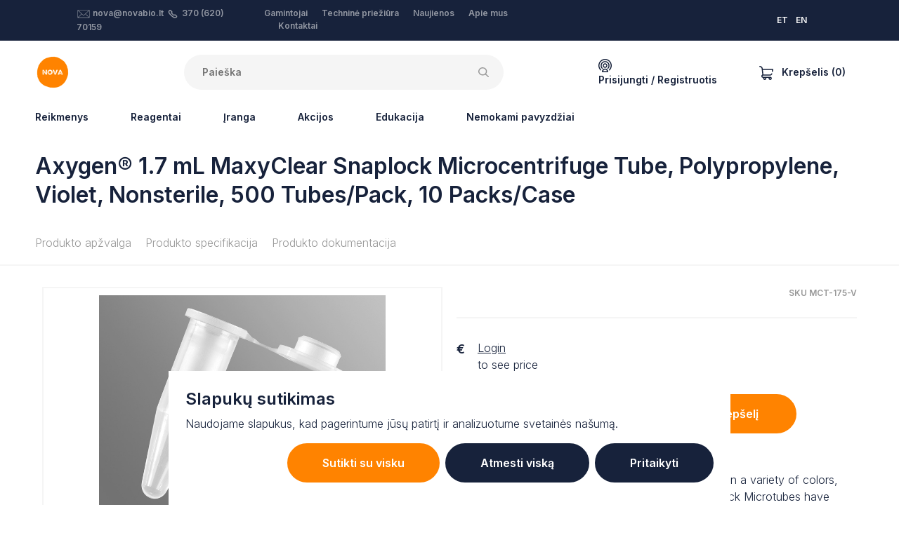

--- FILE ---
content_type: text/html; charset=UTF-8
request_url: https://novabio.lt/tubes/axygen-1-7-ml-maxyclear-snaplock-microcentrifuge-tube-polypropylene-violet-nonsterile-500-tubes-pack-10-packs-case
body_size: 50211
content:

<!DOCTYPE html>
<html lang="lt">
<head>
    <meta content="IE=edge" http-equiv="X-UA-Compatible">
    <meta charset="utf-8" />
    <title>NOVA</title>
    <meta content="width=device-width, initial-scale=1.0, maximum-scale=1.0, user-scalable=no, viewport-fit=cover"
        name="viewport">
    <link href="https://fonts.googleapis.com/css2?family=Inter:wght@300;600&display=swap" rel="stylesheet">

    <!-- Facebook Meta Tags -->
    <meta property="og:title" content="NOVA">
    <meta property="og:site_name" content="NOVA">
    <meta property="og:url" content="https://novabio.lt/tubes/axygen-1-7-ml-maxyclear-snaplock-microcentrifuge-tube-polypropylene-violet-nonsterile-500-tubes-pack-10-packs-case">

    <meta property="og:description"
        content="NOVA is a team of product, application and service specialists experienced in different fields of life sciences. We are local sales and service partner for instruments and consumables used in laboratories and industrial processes in Estonia, Latvia, Lithuania and Finland.">
    <meta property="og:type" content="website">
    
    <script>!function(){var e=document,t=e.createElement("script");if(!("noModule"in t)&&"onbeforeload"in t){var n=!1;e.addEventListener("beforeload",function(e){if(e.target===t)n=!0;else if(!e.target.hasAttribute("nomodule")||!n)return;e.preventDefault()},!0),t.type="module",t.src=".",e.head.appendChild(t),t.remove()}}();</script>
    <script type="module" src="https://novabio.lt/dist/js/app.d31d747c790f325d4b62.js"></script>
<script src="https://novabio.lt/dist/js/app.es5.86c7c96d8de32c2913ce.js" nomodule></script>
    <link href="https://novabio.lt/dist/css/app.86c7c96d8de32c2913ce.css" rel="stylesheet">

        <meta name="facebook-domain-verification" content="u6tjqjbl196de8fnvrc8ivwugt50u8" />
    
     
    <!-- Google Tag Manager -->
    <script>
        (function (w, d, s, l, i) {
            w[l] = w[l] || [];
            w[l].push({ 'gtm.start': new Date().getTime(), event: 'gtm.js' });
            var f = d.getElementsByTagName(s)[0],
                j = d.createElement(s),
                dl = l != 'dataLayer' ? '&l=' + l : '';
            j.async = true;
            j.src = 'https://www.googletagmanager.com/gtm.js?id=' + i + dl;
            f.parentNode.insertBefore(j, f);
        })(window, document, 'script', 'dataLayer', 'GTM-W76T47L');

        window.dataLayer = window.dataLayer || [];

        function gtag() {
            dataLayer.push(arguments);
        }
        gtag('consent', 'default', {
            'ad_storage': 'denied',
            'ad_user_data': 'denied',
            'ad_personalization': 'denied',
            'analytics_storage': 'denied'        });
    </script>
    
    <!-- End Google Tag Manager -->
    <script type="application/javascript">
    /**
     * Event: view_item
     */
    
    if (window.location.hash != '#minicart') {
        gtag("event", "view_item", {
            currency: "EUR",
            value: "258.92",
            items: [
                {
                    item_id: "MCT-175-V",
                    item_name: "Axygen® 1.7 mL MaxyClear Snaplock Microcentrifuge Tube, Polypropylene, Violet, Nonsterile, 500 Tubes/Pack, 10 Packs/Case",
                    currency: "EUR",
                    price: "258.92"
                }
            ]
        });
    }
    
        /**
     * Event: add_to_cart
     */
    document.eventAddToCart = function (e) {
        console.log('Event: add_to_cart fired');

        gtag("event", "add_to_cart", {
            currency: "EUR",
            value: "258.92",
            items: [
                {
                    item_id: "MCT-175-V",
                    item_name: "Axygen® 1.7 mL MaxyClear Snaplock Microcentrifuge Tube, Polypropylene, Violet, Nonsterile, 500 Tubes/Pack, 10 Packs/Case",
                    currency: "EUR",
                    price: "258.92"
                }
            ]
        });
    };
    
    

    

    

    /**
     * Event: sign_up
     */
    document.eventSignUp = function (e) {
        gtag("event", "sign_up", {
            method: "email"
        });
    }


    /**
     * Event: login
     */
    document.eventLogin = function (e) {
        gtag("event", "login", {
            method: "email"
        });
    }


    /**
     * Event: lead
     */
    document.eventLead = function (e) {
        gtag("event", "generate_lead", {
            currency: "EUR",
            value: 0
        });
    }
</script></head>

<body class="ltr">

        <div class="cookie-banner fixed-bottom" style="display:none">
        <div class="inner p-4 bg-white mx-auto">
            <h3><strong>Slapukų sutikimas<br /></strong></h3>
<p>Naudojame slapukus, kad pagerintume jūsų patirtį ir analizuotume svetainės našumą.</p>
            <form>
                <div class="advanced" style="display:none">
                    <div class="d-flex flex-column mb-2">
                                                    <div class="d-flex flex-column flex-md-row py-3 align-items-md-center justify-content-between border-bottom">
                                <label class="formField styledCheckbox mr-2 mb-md-0">
                                    <input type="checkbox" value="session" disabled  checked/>
                                    <span>
                                        Būtini slapukai
                                    </span>
                                </label>
                                <span>Šie slapukai yra būtini pagrindinėms svetainės funkcijoms ir negali būti išjungti.</span>
                            </div>
                                                    <div class="d-flex flex-column flex-md-row py-3 align-items-md-center justify-content-between border-bottom">
                                <label class="formField styledCheckbox mr-2 mb-md-0">
                                    <input type="checkbox" value="statistics"   checked/>
                                    <span>
                                        Analitikos slapukai
                                    </span>
                                </label>
                                <span>Šie slapukai padeda mums suprasti, kaip lankytojai sąveikauja su mūsų svetaine.</span>
                            </div>
                                                    <div class="d-flex flex-column flex-md-row py-3 align-items-md-center justify-content-between ">
                                <label class="formField styledCheckbox mr-2 mb-md-0">
                                    <input type="checkbox" value="marketing"   checked/>
                                    <span>
                                        Rinkodaros slapukai
                                    </span>
                                </label>
                                <span>Šie slapukai naudojami reklamų suasmeninimui ir veiklos stebėjimui įvairiose svetainėse.</span>
                            </div>
                                            </div>
                    <div class="d-flex justify-content-end">
                        <button type="button" class="button button-sec px-5 mr-2 js-back">Atgal</button>
                        <input type="submit" value="Išsaugoti" class="button px-5">
                    </div>
                </div>
                <div class="basic">
                    <div class="d-flex flex-column flex-sm-row justify-content-end">
                        <button type="button" class="button button-sec mb-2 mb-px-0 mr-sm-2 px-sm-5 js-accept">Sutikti su visku</button>
                        <button type="button" class="button mb-2 mb-px-0 px-sm-5 mr-sm-2 js-deny">Atmesti viską</button>
                        <button type="button" class="button mb-2 mb-px-0 px-sm-5 js-customize">Pritaikyti</button>
                    </div>
                </div>
            </form>
        </div>
    </div>

    <!-- Google Tag Manager (noscript) -->
    <noscript>
        <iframe src="https://www.googletagmanager.com/ns.html?id=GTM-W76T47L" height="0" width="0"
            style="display:none;visibility:hidden"></iframe>
    </noscript>
    <!-- End Google Tag Manager (noscript) -->
    
    
																																																																																																																																																																																																																																																																																																																																																																																																																																																																																																																																																																																																																																																																																																																																																																																																																																																																																																																																																																																																																																																																																																																																																																																																																																																																																				

            
        
<section class="authModal" id="loginModal">
    <div class="authModal_content">
        <button class="authModal_close" type="button">×</button>
        <div class="authModal_body authModal_body-login">
            <form action="#loginModal" method="post" accept-charset="UTF-8" data-captcha-error="Patvirtinkite „captcha“">
                <input type="hidden" name="CRAFT_CSRF_TOKEN" value="j-_XNqAH80CmqdWH9SCu1ZgKL-6VGOy-fDpVi01EwbUU6-R9E9gs6OCGg17qX94jn_uB0Z4ZxeTgQVXc_G6d6zReLPoOBavCOYWdGl66WqU=">
                <input type="hidden" name="action" value="recaptcha/recaptcha/verify-submission">
                <input type="hidden" name="verified-action" value="users/login">
                <h5 class="authModal_heading">Prisijungti</h5>

                                
                <div class="ajaxForm_inputs">
                    <div class="textInput authModal_field">
                        <input type="text" name="loginName" id="loginModal_email" class="textInput_input" value="" required="required">
                        <label for="loginModal_email" class="textInput_label">El. paštas</label>
                    </div>
                    <p class="textInput authModal_field">
                        <input type="password" name="password" id="loginModal_pw" class="textInput_input" required="required">
                        <label for="loginModal_pw" class="textInput_label">Slaptažodis</label>
                        
                    <div class="g-recaptcha" id="gRecaptchaContainer" data-siteKey="6LdWCIYqAAAAAEyRiGmrv3NwVBItg7gudurPSnoX" ></div>
                    <input type="submit" value="Prisijungti" class="button button-block authModal_field js-loginSubmit"/>
                </div>
                <div class="ajaxForm_success">
                    <div class="ajaxForm_success_icon">
                                              <svg width="48" height="48" viewBox="0 0 48 48" fill="none" xmlns="http://www.w3.org/2000/svg">
<path d="M36.9601 12.8979C36.4266 12.5046 35.7586 12.3395 35.1033 12.4389C34.448 12.5383 33.859 12.8941 33.4661 13.4279L21.6181 29.5079L14.0841 23.4799C13.0036 22.6522 11.4596 22.8401 10.6092 23.9028C9.75871 24.9655 9.91374 26.513 10.9581 27.3859L20.5241 35.0379C21.0581 35.4556 21.7376 35.6411 22.4097 35.5527C23.0819 35.4643 23.6903 35.1094 24.0981 34.5679L37.4981 16.3939C37.8907 15.8591 38.0545 15.1901 37.9536 14.5344C37.8527 13.8787 37.4953 13.29 36.9601 12.8979Z" fill="#17223B"/>
<path fill-rule="evenodd" clip-rule="evenodd" d="M0 24C0 10.7452 10.7452 0 24 0C37.2489 0.0143297 47.9857 10.7511 48 24C48 37.2548 37.2548 48 24 48C10.7452 48 0 37.2548 0 24ZM4 24C4 35.0457 12.9543 44 24 44C35.0407 43.9879 43.9879 35.0407 44 24C44 12.9543 35.0457 4 24 4C12.9543 4 4 12.9543 4 24Z" fill="#17223B"/>
</svg>

  
                    </div>
                    Jūsų paskyra sėkmingai patvirtinta.
                                                        </div>
            </form>
            <footer class="authModal_links">
                <a href="#forgotPasswordModal">Pamiršote slaptažodį?</a>
                <a href="#registerModal">Sukurti naują paskyrą</a>
            </footer>
        </div>
    </div>
</section>

<section class="authModal" id="forgotPasswordModal">
    <div class="authModal_content">
        <button class="authModal_close" type="button">×</button>
        <div class="authModal_body authModal_body-login">
            <form action="#forgotPasswordModal" method="POST" class="ajaxForm" data-captcha-error="Patvirtinkite „captcha“">
                <input type="hidden" name="CRAFT_CSRF_TOKEN" value="j-_XNqAH80CmqdWH9SCu1ZgKL-6VGOy-fDpVi01EwbUU6-R9E9gs6OCGg17qX94jn_uB0Z4ZxeTgQVXc_G6d6zReLPoOBavCOYWdGl66WqU=">
                <input type="hidden" name="action" value="recaptcha/recaptcha/verify-submission">
                <input type="hidden" name="verified-action" value="users/send-password-reset-email">
                <input type="hidden" name="redirect" value="5616339b548e12a2443326ccf63b538164056bdc74b967ec6c994fb26eb4587b?result=ok">
                <div class="ajaxForm_inputs">
                    <h5 class="authModal_heading">Slaptažodžio atkūrimas</h5>

                    
                    <p class="textInput authModal_field">
                        <input type="text" name="loginName" id="passwordRecoveryModal_email" class="textInput_input" value="" required>
                        <label for="passwordRecoveryModal_email" class="textInput_label">El. paštas</label>
                    </p>
                    <div class="g-recaptcha" id="gRecaptchaContainer" data-siteKey="6LdWCIYqAAAAAEyRiGmrv3NwVBItg7gudurPSnoX" ></div>
                    <input type="submit" value="Siųsti" class="button button-block authModal_field">
                </div>
                <div class="ajaxForm_success">
                    <div class="ajaxForm_success_icon">
                                              <svg width="48" height="48" viewBox="0 0 48 48" fill="none" xmlns="http://www.w3.org/2000/svg">
<path d="M36.9601 12.8979C36.4266 12.5046 35.7586 12.3395 35.1033 12.4389C34.448 12.5383 33.859 12.8941 33.4661 13.4279L21.6181 29.5079L14.0841 23.4799C13.0036 22.6522 11.4596 22.8401 10.6092 23.9028C9.75871 24.9655 9.91374 26.513 10.9581 27.3859L20.5241 35.0379C21.0581 35.4556 21.7376 35.6411 22.4097 35.5527C23.0819 35.4643 23.6903 35.1094 24.0981 34.5679L37.4981 16.3939C37.8907 15.8591 38.0545 15.1901 37.9536 14.5344C37.8527 13.8787 37.4953 13.29 36.9601 12.8979Z" fill="#17223B"/>
<path fill-rule="evenodd" clip-rule="evenodd" d="M0 24C0 10.7452 10.7452 0 24 0C37.2489 0.0143297 47.9857 10.7511 48 24C48 37.2548 37.2548 48 24 48C10.7452 48 0 37.2548 0 24ZM4 24C4 35.0457 12.9543 44 24 44C35.0407 43.9879 43.9879 35.0407 44 24C44 12.9543 35.0457 4 24 4C12.9543 4 4 12.9543 4 24Z" fill="#17223B"/>
</svg>

  
                    </div>
                    password_resetted<br/>
                    reminder_sent
                </div>
            </form>

            <footer class="authModal_links">
                <a href="#loginModal">Prisijungti</a>
                <a href="#registerModal">Sukurti naują paskyrą</a>
            </footer>
        </div>
    </div>
</section>

<section class="authModal" id="registerModal">
    <div class="authModal_content">
        <button class="authModal_close" type="button">×</button>
        <div class="authModal_body authModal_body-register">
            <div class="registerModal_form">
                <h5>Sukurti naują paskyrą</h5>
                <div class="cartFormNav">
                    <a class="cartFormNav_link cartFormNav_link-active js-registerModal-link" href="?tab=business#registerModal">Verslo klientas</a>
                    <a class="cartFormNav_link js-registerModal-link" href="?personal#registerModal">Asmeninis</a>
                </div>

                
                                
                <form method="post" action="?tab=business#registerModal" class="registerModal_tab registerModal_tab-active js-checkTerms" accept-charset="UTF-8" data-target="#registerTerms" data-targeterror="#registerTermsError" data-captcha-error="Patvirtinkite „captcha“">
                    <input type="hidden" name="CRAFT_CSRF_TOKEN" value="j-_XNqAH80CmqdWH9SCu1ZgKL-6VGOy-fDpVi01EwbUU6-R9E9gs6OCGg17qX94jn_uB0Z4ZxeTgQVXc_G6d6zReLPoOBavCOYWdGl66WqU=">
                    <input type="hidden" name="action" value="recaptcha/recaptcha/verify-submission">
                    <input type="hidden" name="verified-action" value="users/save-user">
                    <input type="hidden" name="redirect" value="6524c082b77e3863390f429d1a1f4756fa58ccbf17f3989f9d74a58c73f5c7f0?registerSuccess=true#loginModal">
                    <input type="hidden" name="fields[accountType]" value="business">
                    <div class="textInput authModal_field">
                        <input type="text" name="fields[companyName]" id="registerModal_company_companyName" class="textInput_input" required="required"/>
                        <label for="registerModal_company_companyName" class="textInput_label">Įmonės pavadinimas</label>
                        
                    </div>
                    <div class="textInput authModal_field">
                        <input type="text" name="fullName" id="registerModal_company_fullName" class="textInput_input" required="required"/>
                        <label for="registerModal_company_fullName" class="textInput_label">Jūsų pilnas vardas</label>
                        
                    </div>
                    <div class="textInput authModal_field">
                        <input type="email" name="email" id="registerModal_company_email" class="textInput_input" required="required">
                        <label for="registerModal_company_email" class="textInput_label">El. paštas</label>
                        
                    </div>
                    <div class="textInput authModal_field">
                        <input type="password" name="password" id="registerModal_company_password" class="textInput_input" required="required"/>
                        <label for="registerModal_company_password" class="textInput_label">Slaptažodis</label>
                        
                    </div>
                    <div class="textInput authModal_field">
                        <select name="fields[userLanguage]" id="registerModal_person_language" class="textInput_input js-userLanguageField" required="required">
                            <option value="en">Anglų kalba</option>
                            <option value="et">Estų kalba</option>
                            <option value="lt">Lietuvių kalba</option>
                        </select>
                        <label for="registerModal_person_language" class="textInput_label">Kalba</label>
                        
                    </div>
                    <label class="styledCheckbox authModal_field">
                        <input type="checkbox" value="1" name="terms" id="registerTerms" />
                        <span>
                            <span>Sutinku su Nova sąlygomis <a href="/terms-and-conditions" target="_blank">naudojimo sąlygomis</a></span>
                        </span>
                        <p class="formError" id="registerTermsError">Turite sutikti su sąlygomis, kad tęstumėte</p>
                    </label>
                    <p><div class="g-recaptcha" id="gRecaptchaContainer" data-siteKey="6LdWCIYqAAAAAEyRiGmrv3NwVBItg7gudurPSnoX" ></div></p>
                    <input type="submit" value="Kurti" class="button button-block js-signupSubmit"/>
                </form>
                <form method="post" action="?tab=personal#registerModal" class="registerModal_tab js-checkTerms" accept-charset="UTF-8" data-target="#registerTermsPersonal" data-targeterror="#registerTermsErrorPersonal" data-captcha-error="Patvirtinkite „captcha“">
                    <input type="hidden" name="CRAFT_CSRF_TOKEN" value="j-_XNqAH80CmqdWH9SCu1ZgKL-6VGOy-fDpVi01EwbUU6-R9E9gs6OCGg17qX94jn_uB0Z4ZxeTgQVXc_G6d6zReLPoOBavCOYWdGl66WqU=">
                    <input type="hidden" name="action" value="recaptcha/recaptcha/verify-submission">
                    <input type="hidden" name="verified-action" value="users/save-user">
                    <input type="hidden" name="redirect" value="6524c082b77e3863390f429d1a1f4756fa58ccbf17f3989f9d74a58c73f5c7f0?registerSuccess=true#loginModal">
                    <input type="hidden" name="fields[accountType]" value="personal">
                    <div class="textInput authModal_field">
                        <input type="text" name="fullName" id="registerModal_company_fullName" class="textInput_input" required="required"/>
                        <label for="registerModal_company_fullName" class="textInput_label">Jūsų pilnas vardas</label>
                        
                    </div>
                    <div class="textInput authModal_field">
                        <input type="email" name="email" id="registerModal_person_email" class="textInput_input" required="required">
                        <label for="registerModal_person_email" class="textInput_label">El. paštas</label>
                    </div>
                    <div class="textInput authModal_field">
                        <input type="password" name="password" id="registerModal_person_password" class="textInput_input" required="required"/>
                        <label for="registerModal_person_password" class="textInput_label">Slaptažodis</label>
                    </div>
                    <div class="textInput authModal_field">
                        <select name="fields[userLanguage]" id="registerModal_person_language" class="textInput_input js-userLanguageField" required="required">
                            <option value="en">Anglų kalba</option>
                            <option value="et">Estų kalba</option>
                            <option value="lt">Lietuvių kalba</option>
                        </select>
                        <label for="registerModal_person_language" class="textInput_label">Kalba</label>
                    </div>
                    <label class="styledCheckbox authModal_field">
                        <input type="checkbox" name="terms" value="1" id="registerTermsPersonal" />
                        <span>
                            <span>Sutinku su Nova sąlygomis <a href="/terms-and-conditions" target="_blank">naudojimo sąlygomis</a></span>
                        </span>
                        <p class="formError" id="registerTermsErrorPersonal">Turite sutikti su sąlygomis, kad tęstumėte</p>
                    </label>
                    <p><div class="g-recaptcha" id="gRecaptchaContainer" data-siteKey="6LdWCIYqAAAAAEyRiGmrv3NwVBItg7gudurPSnoX" ></div></p>
                    <input type="submit" value="Kurti" class="button button-block js-signupSubmit"/>
                </form>
                <footer class="authModal_links authModal_links-vertical">
                    Ar jau turite paskyrą?
                    <a href="#loginModal">Prisijungti</a>
                </footer>
            </div>
            <div class="registerModal_benefits">
                <h5>Užsiregistruokite dabar ir gaukite papildomų naudų:</h5>
                <ul class="checkList">
                    <li>Asmeninės kainos</li>
                    <li>Pristatymo sekimas</li>
                    <li>Iš anksto užpildyta ir greitas atsiskaitymas</li>
                    <li>Užsakymų istorija ir greitas pakartotinis užsakymas</li>
                    <li>Tiksli prekės atsargų būklė</li>
                </ul>
            </div>
        </div>
    </div>
</section>
    
    
<section class="minicart js-minicart" id="minicart">
	<div class="minicart_content">
		<div class="minicart_mobileHeader">
			                      <svg width="20" height="20" viewBox="0 0 20 20" xmlns="http://www.w3.org/2000/svg">
<path d="M19.825 4.54625C19.6766 4.36375 19.4539 4.25781 19.2188 4.25781H5.06781L5.00984 3.72531L5.00777 3.7082C4.73043 1.59422 2.9134 0 0.78125 0C0.349766 0 0 0.349766 0 0.78125C0 1.21273 0.349766 1.5625 0.78125 1.5625C2.12914 1.5625 3.27824 2.56832 3.4575 3.90344L4.38613 12.4347C3.57402 12.8033 3.00781 13.622 3.00781 14.5703C3.00781 14.5768 3.00789 14.5834 3.00805 14.5898C3.00789 14.5963 3.00781 14.6029 3.00781 14.6094C3.00781 15.9017 4.05922 16.9531 5.35156 16.9531H5.66945C5.59 17.1861 5.54688 17.4357 5.54688 17.6953C5.54688 18.9661 6.58074 20 7.85156 20C9.12239 20 10.1563 18.9661 10.1563 17.6953C10.1563 17.4357 10.1131 17.1861 10.0337 16.9531H13.4039C13.3244 17.1861 13.2813 17.4357 13.2813 17.6953C13.2813 18.9661 14.3152 20 15.586 20C16.8568 20 17.8907 18.9661 17.8907 17.6953C17.8907 16.4245 16.8568 15.3906 15.586 15.3906H5.35156C4.92078 15.3906 4.57031 15.0402 4.57031 14.6094C4.57031 14.6029 4.57024 14.5963 4.57008 14.5898C4.57024 14.5834 4.57031 14.5768 4.57031 14.5703C4.57031 14.1395 4.92078 13.7891 5.35156 13.7891H15.3254C16.7123 13.7891 17.985 12.931 18.5679 11.603C18.7413 11.208 18.5616 10.7471 18.1665 10.5737C17.7714 10.4003 17.3106 10.58 17.1371 10.975C16.8086 11.7236 16.0805 12.2266 15.3254 12.2266H5.9352L5.23789 5.82031H18.2577L17.8755 7.65297C17.7874 8.07535 18.0584 8.48918 18.4807 8.57727C18.5345 8.58852 18.5882 8.59391 18.6411 8.59391C19.0032 8.59391 19.3282 8.34063 19.405 7.97203L19.9835 5.19859C20.0316 4.96836 19.9733 4.72875 19.825 4.54625ZM15.5859 16.9531C15.9952 16.9531 16.3281 17.2861 16.3281 17.6953C16.3281 18.1046 15.9952 18.4375 15.5859 18.4375C15.1767 18.4375 14.8438 18.1046 14.8438 17.6953C14.8438 17.2861 15.1767 16.9531 15.5859 16.9531ZM7.85156 16.9531C8.26082 16.9531 8.59375 17.2861 8.59375 17.6953C8.59375 18.1046 8.26082 18.4375 7.85156 18.4375C7.44231 18.4375 7.10938 18.1046 7.10938 17.6953C7.10938 17.2861 7.44231 16.9531 7.85156 16.9531Z"/>
</svg>

  
			<h5 class="minicart_mobileHeaderTitle">Cart</h5>
		</div>
		<form id="commerce-cart" method="post" action="" class="minicart_form">
			<input type="hidden" name="cartUpdatedNotice" value="Krepšelis buvo atnaujintas.">
			<input type="hidden" name="CRAFT_CSRF_TOKEN" value="j-_XNqAH80CmqdWH9SCu1ZgKL-6VGOy-fDpVi01EwbUU6-R9E9gs6OCGg17qX94jn_uB0Z4ZxeTgQVXc_G6d6zReLPoOBavCOYWdGl66WqU=">
			<input type="hidden" name="redirect" value="5ebba03885b4ebdb2f3045eb13d507e70699288542a0a50e33c824344704718dshop/cart">
			<input type="hidden" name="action" value="commerce/cart/update-cart">
			<div class="minicart_body">
				<button class="minicart_close" type="button">×</button>
				<section class="minicart_top">
											<div>
							<div class="media-body">
								<h3>Jūsų krepšelis tuščias, pridėkite prekių.</h3>
								Tai puiki proga užpildyti krepšelį kažkuo tikrai ypatingu!
							</div>
						</div>
									</section>

				<section class="minicart_fixedFooter">
					<div>
						<div class="minicart_footerBlock">
							<p class="minicart_footerText">Numatomos siuntimo išlaidos</p>
							<p class="minicart_footerText">0,00 €</p>
						</div>
						<div class="minicart_footerBlockContainer">
							<button class="minicart_footerBlock minicart_footerBlock-promo js-cartPromoButton">
								<p class="minicart_footerText">Naudokite savo nuolaidos kodą</p>
								<div>                      <svg width="14" height="9" viewBox="0 0 14 9" xmlns="http://www.w3.org/2000/svg">
<path d="M1.5801 0.32666L0.400099 1.50666L7.0001 8.10666L13.6001 1.50666L12.4201 0.32666L7.0001 5.74666L1.5801 0.32666Z"/>
</svg>

  </div>
							</button>

							<div class="cart_summaryPromoInput js-cartPromoCode" >
								<div class="textInput formField">
									<input name="couponCode" class="textInput_input js-cartPromoInput" value="" type="text" id="cart-promo-code"/>
									<label class="textInput_label" for="cart-promo-code">Promo code</label>
																	</div>
								<input class="button button-sec button-sm formField" type="submit" value="Taikyti"/>
							</div>
						</div>

						<div class="minicart_footerBlock">
							<p class="minicart_footerText minicart_footerText-small">
							</p>
							<h3 class="minicart_price">Iš viso:
								0,00 €</h3>
						</div>
					</div>
					<div>
						<div class="row">
							<div class="col-md  order-md-12 minicart_buttonContainer">
								<a href="/shop/checkout/addresses" class="button button-sec minicart_footerButton">Pradėti atsiskaitymą</a>
							</div>
							<div class="col-md minicart_buttonContainer">
								<a href="/shop/cart" class="button button-pale minicart_footerButton">Peržiūrėti krepšelį</a>
							</div>
						</div>
					</div>
				</section>
			</div>
		</form>
	</div>
</section>

        
<div class="topBar">
  <div class="container">
    <div class="headerLayout">
      <div class="headerLayout_first">
              </div>
      <div class="headerLayout_middle">
        <div class="topBar_middle">
          <div class="topBar_col">
                                              <svg id="Layer_1" class="svg-email" style="enable-background: new 0 0 100.354 100.352;" version="1.1" viewBox="0 0 100.354 100.352" xml:space="preserve" xmlns="http://www.w3.org/2000/svg" xmlns:xlink="http://www.w3.org/1999/xlink"><path d="M93.09,76.224c0.047-0.145,0.079-0.298,0.079-0.459V22.638c0-0.162-0.032-0.316-0.08-0.462  c-0.007-0.02-0.011-0.04-0.019-0.06c-0.064-0.171-0.158-0.325-0.276-0.46c-0.008-0.009-0.009-0.02-0.017-0.029  c-0.005-0.005-0.011-0.007-0.016-0.012c-0.126-0.134-0.275-0.242-0.442-0.323c-0.013-0.006-0.023-0.014-0.036-0.02  c-0.158-0.071-0.33-0.111-0.511-0.123c-0.018-0.001-0.035-0.005-0.053-0.005c-0.017-0.001-0.032-0.005-0.049-0.005H8.465  c-0.017,0-0.033,0.004-0.05,0.005c-0.016,0.001-0.032,0.004-0.048,0.005c-0.183,0.012-0.358,0.053-0.518,0.125  c-0.01,0.004-0.018,0.011-0.028,0.015c-0.17,0.081-0.321,0.191-0.448,0.327c-0.005,0.005-0.011,0.006-0.016,0.011  c-0.008,0.008-0.009,0.019-0.017,0.028c-0.118,0.135-0.213,0.29-0.277,0.461c-0.008,0.02-0.012,0.04-0.019,0.061  c-0.048,0.146-0.08,0.3-0.08,0.462v53.128c0,0.164,0.033,0.32,0.082,0.468c0.007,0.02,0.011,0.039,0.018,0.059  c0.065,0.172,0.161,0.327,0.28,0.462c0.007,0.008,0.009,0.018,0.016,0.026c0.006,0.007,0.014,0.011,0.021,0.018  c0.049,0.051,0.103,0.096,0.159,0.14c0.025,0.019,0.047,0.042,0.073,0.06c0.066,0.046,0.137,0.083,0.21,0.117  c0.018,0.008,0.034,0.021,0.052,0.028c0.181,0.077,0.38,0.121,0.589,0.121h83.204c0.209,0,0.408-0.043,0.589-0.121  c0.028-0.012,0.054-0.03,0.081-0.044c0.062-0.031,0.124-0.063,0.181-0.102c0.03-0.021,0.057-0.048,0.086-0.071  c0.051-0.041,0.101-0.082,0.145-0.129c0.008-0.008,0.017-0.014,0.025-0.022c0.008-0.009,0.01-0.021,0.018-0.03  c0.117-0.134,0.211-0.288,0.275-0.458C93.078,76.267,93.083,76.246,93.09,76.224z M9.965,26.04l25.247,23.061L9.965,72.346V26.04z   M61.711,47.971c-0.104,0.068-0.214,0.125-0.301,0.221c-0.033,0.036-0.044,0.083-0.073,0.121l-11.27,10.294L12.331,24.138h75.472  L61.711,47.971z M37.436,51.132l11.619,10.613c0.287,0.262,0.649,0.393,1.012,0.393s0.725-0.131,1.011-0.393l11.475-10.481  l25.243,23.002H12.309L37.436,51.132z M64.778,49.232L90.169,26.04v46.33L64.778,49.232z"/></svg>
  
              <a href="mailto:nova@novabio.lt">nova@novabio.lt</a>
                                              <svg id="svg4" class="svg-phone" width="12.74322" height="12.744693" xmlns:dc="http://purl.org/dc/elements/1.1/" xmlns:cc="http://creativecommons.org/ns#" xmlns:rdf="http://www.w3.org/1999/02/22-rdf-syntax-ns#" xmlns:svg="http://www.w3.org/2000/svg" xmlns="http://www.w3.org/2000/svg" version="1.1" viewBox="0 0 12.74322 12.744693">
  <metadata
     id="metadata10">
    <rdf:RDF>
      <cc:Work
         rdf:about="">
        <dc:format>image/svg+xml</dc:format>
        <dc:type
           rdf:resource="http://purl.org/dc/dcmitype/StillImage" />
        <dc:title></dc:title>
      </cc:Work>
    </rdf:RDF>
  </metadata>
  <defs
     id="defs8" />
  <path
     id="path2"
     d="M 2.5984764,0 C 2.1690809,0 1.7402934,0.16132127 1.4168358,0.48437498 L 1.0281639,0.87109378 C -0.13416529,2.0336892 -0.33461482,3.8589511 0.54769511,5.2460938 a 0.750075,0.750075 0 0 0 0.00977,0.013672 l 0.00391,0.00586 a 0.750075,0.750075 0 0 0 0.00195,0.00391 C 2.4036899,7.9938875 4.7495248,10.340658 7.4734814,12.181645 a 0.750075,0.750075 0 0 0 0.023437,0.01563 c 5.658e-4,3.6e-4 0.00139,-3.61e-4 0.00195,0 1.3867915,0.881804 3.2109226,0.681654 4.3730466,-0.480469 l 0.386719,-0.386718 c 0.646055,-0.646953 0.646174,-1.7183416 0,-2.3652347 L 10.627773,7.3339844 c -0.646915,-0.6460353 -1.7163902,-0.646083 -2.363281,0 a 0.750075,0.750075 0 0 0 -0.00195,0.00195 c -0.032375,0.032415 -0.075285,0.048828 -0.1210938,0.048828 -0.045827,0 -0.088738,-0.016431 -0.1210937,-0.048828 l -2.609375,-2.609375 v -0.00195 c -0.071391,-0.072991 -0.071391,-0.1691965 0,-0.2421875 v -0.00195 C 5.7238541,4.1672687 5.9012107,3.7415753 5.9012108,3.2988282 c 0,-0.4433736 -0.1765392,-0.8683261 -0.4902344,-1.1816407 L 3.7820701,0.48437498 a 0.750075,0.750075 0 0 0 -0.00195,0 C 3.4566593,0.16132127 3.0278719,0 2.5984764,0 Z M 2.4754295,1.546875 c 0.073805,-0.073713 0.1722891,-0.073713 0.2460937,0 l 1.6289063,1.6308594 c 0.032425,0.032386 0.050781,0.075267 0.050781,0.1210938 0,0.045808 -0.018367,0.088719 -0.050781,0.1210937 a 0.750075,0.750075 0 0 0 0,0.00195 c -0.6461075,0.6469153 -0.6461075,1.716366 0,2.3632813 l 2.609375,2.609375 c 0.3133246,0.3137233 0.7382671,0.4902343 1.1816406,0.4902343 0.4424885,10e-8 0.8684926,-0.175746 1.1816407,-0.4882812 0.073829,-0.073737 0.1722082,-0.073785 0.2460932,0 l 1.628907,1.6289057 c 0.07362,0.07371 0.07374,0.170294 0,0.244141 L 10.811367,10.65625 C 10.140918,11.326698 9.1060172,11.439101 8.3055076,10.93164 5.7462654,9.2002742 3.5417469,6.9954806 1.811367,4.4355469 1.3060806,3.6355833 1.4200352,2.6036314 2.0887108,1.9335938 v -0.00195 z"/>
</svg>

  
              <a href="tel:370 (620) 70159">370 (620) 70159</a>
          </div>
          <div class="topBar_col">
            <ul  class="topBar_menu"><li  class="topBar_menuItem"><a  class="topBar_menuLink" href="/manufacturers">Gamintojai</a></li><li  class="topBar_menuItem"><a  class="topBar_menuLink" href="https://novabio.lt/maintenance">Techninė priežiūra</a></li><li  class="topBar_menuItem"><a  class="topBar_menuLink" href="/news">Naujienos</a></li><li  class="topBar_menuItem"><a  class="topBar_menuLink" href="https://novabio.lt/about">Apie mus</a></li><li  class="topBar_menuItem"><a  class="topBar_menuLink" href="https://novabio.lt/contact">Kontaktai</a></li></ul>
          </div>
        </div>
      </div>
      <div class="headerLayout_end">
      </div>
      <div class="headerLayout_end">
          <div class="topBar_lang ml-4">
                                          
                                                                    
                                                      
                                                                                                                                          
                                    
                                                      
                                                          <a class="mr-2" href="https://novabio.ee/tubes/axygen-1-7-ml-maxyclear-snaplock-microcentrifuge-tube-polypropylene-violet-nonsterile-500-tubes-pack-10-packs-case">ET</a>
                                                                                      
                                                      
                                                                                                                                          
                                    
                                                      
                                                          <a class="mr-2" href="https://en.novabio.ee/tubes/axygen-1-7-ml-maxyclear-snaplock-microcentrifuge-tube-polypropylene-violet-nonsterile-500-tubes-pack-10-packs-case">EN</a>
                                                                                      
                                                      
                                                                                                                                          
                                    
                                                      
                                                            </div>
      </div>    
    </div>
  </div>
</div>
    
<div class="mainHeader">
  <div class="container">
    <div class="headerLayout">
      <div class="headerLayout_first">
        <a href="#" class="mainHeader_mobileNavButton js-mobileMenuToggle">
                                          <svg class="svg-navigation-menu" width="24" height="24" viewBox="0 0 24 24" fill="none" xmlns="http://www.w3.org/2000/svg">
<path d="M0.5 3.5C0.5 2.94772 0.947715 2.5 1.5 2.5H22.5C23.0523 2.5 23.5 2.94772 23.5 3.5V4.5C23.5 5.05228 23.0523 5.5 22.5 5.5H1.5C0.947715 5.5 0.5 5.05228 0.5 4.5V3.5Z" />
<path d="M0.5 11.5C0.5 10.9477 0.947715 10.5 1.5 10.5H22.5C23.0523 10.5 23.5 10.9477 23.5 11.5V12.5C23.5 13.0523 23.0523 13.5 22.5 13.5H1.5C0.947715 13.5 0.5 13.0523 0.5 12.5V11.5Z" />
<path d="M0.5 19.5C0.5 18.9477 0.947715 18.5 1.5 18.5H22.5C23.0523 18.5 23.5 18.9477 23.5 19.5V20.5C23.5 21.0523 23.0523 21.5 22.5 21.5H1.5C0.947715 21.5 0.5 21.0523 0.5 20.5V19.5Z" />
</svg>

  
        </a>

        <a href="https://novabio.lt/" class="mainHeader_logo">
          <img src="/uploads/logo_transparent_background-50x50.png" alt="Lietuvių kalba">
        </a>
      </div>
      <div class="headerLayout_middle">
        

<div class="js-searchField searchField" id="searchField">
  <form action="/search" method="get">
    <input name="q" type="text" placeholder="Paieška" class="searchField_input js-searchDropdown" autocomplete="off">
    <button class="searchField_button js-searchSubmit" type="submit" form="searchField" value="Ieškoti">
                                      <svg id="svg6" class="svg-search" width="14.843913" height="14.843867" xmlns:dc="http://purl.org/dc/elements/1.1/" xmlns:cc="http://creativecommons.org/ns#" xmlns:rdf="http://www.w3.org/1999/02/22-rdf-syntax-ns#" xmlns:svg="http://www.w3.org/2000/svg" xmlns="http://www.w3.org/2000/svg" version="1.1" viewBox="0 0 14.843913 14.843867">
  <defs
     id="defs10" />
  <path
     id="path2"
     d="M 6.1035629,1.5255106e-6 C 5.3085994,5.6462551e-4 4.5023299,0.15665773 3.7266098,0.48632973 0.62373003,1.8050172 -0.83230567,5.4107521 0.48637543,8.5136733 1.8050759,11.616511 5.4108026,13.070695 8.513719,11.751954 c 0.501516,-0.213132 0.954522,-0.491732 1.365234,-0.8125 l 3.673829,3.673829 a 0.750075,0.750075 0 1 0 1.060547,-1.060547 L 10.941453,9.8808613 c 1.319242,-1.697775 1.710524,-4.0413421 0.8125,-6.1542972 C 10.764976,1.399393 8.488453,-0.00168757 6.1035629,1.5255106e-6 Z M 6.1133329,1.4960953 c 1.8010095,-0.00549 3.5085935,1.0488174 4.2597651,2.8164062 0.745,1.7529079 0.329448,3.6950588 -0.9003906,4.9882818 a 0.750075,0.750075 0 0 0 -0.134765,0.125 C 8.9391394,9.8128543 8.4716004,10.14194 7.9277864,10.373048 5.5709378,11.374707 2.8688542,10.284497 1.8672348,7.9277363 0.86561583,5.570877 1.955747,2.8688014 4.3125472,1.8671891 4.9017471,1.616786 5.512992,1.4979269 6.1133285,1.4960953 Z"/>
</svg>

  
    </button>
    <div class="searchResults js-searchResults">
      <div class="js-searchLoader loadingIndicator">
                              <svg width="16" height="20" viewBox="0 0 16 20" fill="none" xmlns="http://www.w3.org/2000/svg">
<path fill-rule="evenodd" clip-rule="evenodd" d="M15.084 18.3333H14.2507V15.4167C14.2493 13.1807 13.0544 11.1155 11.1165 10C13.055 8.88516 14.2502 6.81957 14.2507 4.58333V1.66667H15.084C15.5442 1.66667 15.9173 1.29357 15.9173 0.833333C15.9173 0.373096 15.5442 0 15.084 0H0.917318C0.45708 0 0.0839844 0.373096 0.0839844 0.833333C0.0839844 1.29357 0.45708 1.66667 0.917318 1.66667H1.75065V4.58333C1.75111 6.81957 2.94629 8.88516 4.88482 10C2.94692 11.1155 1.75197 13.1807 1.75065 15.4167V18.3333H0.917318C0.45708 18.3333 0.0839844 18.7064 0.0839844 19.1667C0.0839844 19.6269 0.45708 20 0.917318 20H15.084C15.5442 20 15.9173 19.6269 15.9173 19.1667C15.9173 18.7064 15.5442 18.3333 15.084 18.3333ZM3.41732 15.4167C3.41898 14.1217 3.96768 12.8877 4.92808 12.0191C5.88848 11.1504 7.17118 10.7279 8.45982 10.8558C10.8487 11.161 12.6255 13.2146 12.584 15.6225V17.9167C12.584 18.1468 12.3974 18.3333 12.1673 18.3333H3.83398C3.60387 18.3333 3.41732 18.1468 3.41732 17.9167V15.4167ZM12.1673 1.66667H3.83398C3.60387 1.66667 3.41732 1.85321 3.41732 2.08333V4.58333C3.41848 5.87853 3.967 7.11291 4.9275 7.98181C5.88799 8.85072 7.17098 9.2732 8.45982 9.145C10.8483 8.84029 12.625 6.78745 12.584 4.38V2.08333C12.584 1.85321 12.3974 1.66667 12.1673 1.66667Z" />
<path d="M8.00112 8.02168C9.20943 7.97735 10.3013 7.28878 10.862 6.21751C10.9368 6.08854 10.937 5.9294 10.8626 5.80022C10.7881 5.67104 10.6502 5.59151 10.5011 5.59168H5.50112C5.35201 5.59151 5.21417 5.67104 5.13968 5.80022C5.0652 5.9294 5.06543 6.08854 5.14029 6.21751C5.70096 7.28878 6.79281 7.97735 8.00112 8.02168Z" />
<path d="M8.6232 12.9916C8.46038 12.8204 8.23446 12.7235 7.9982 12.7235C7.76194 12.7235 7.53602 12.8204 7.3732 12.9916L4.60403 16.1141C4.3869 16.3593 4.3335 16.7089 4.46754 17.0077C4.60158 17.3065 4.89821 17.4991 5.2257 17.5H10.774C11.102 17.4997 11.3993 17.3071 11.5337 17.0079C11.668 16.7087 11.6143 16.3585 11.3965 16.1133L8.6232 12.9916Z"/>
</svg>

  
      </div>
    </div>
  </form>
</div>
      </div>
      <div class="headerLayout_end" style="z-index: 102;">
        <a href="/account"  class="js-accountOpen" >
                                          <svg id="svg10" class="svg-signal" width="18.990829" height="18.994141" xmlns:dc="http://purl.org/dc/elements/1.1/" xmlns:cc="http://creativecommons.org/ns#" xmlns:rdf="http://www.w3.org/1999/02/22-rdf-syntax-ns#" xmlns:svg="http://www.w3.org/2000/svg" xmlns="http://www.w3.org/2000/svg" viewBox="0 0 18.990829 18.994141" version="1.1">
  <metadata
     id="metadata16">
    <rdf:RDF>
      <cc:Work
         rdf:about="">
        <dc:format>image/svg+xml</dc:format>
        <dc:type
           rdf:resource="http://purl.org/dc/dcmitype/StillImage" />
        <dc:title></dc:title>
      </cc:Work>
    </rdf:RDF>
  </metadata>
  <defs
     id="defs14" />
  <path
     id="path2"
     d="M 9.4960938 0 C 7.0633111 1.4000002e-007 4.6311318 0.92557067 2.7792969 2.7773438 C -0.92437582 6.480894 -0.92607524 12.509072 2.7773438 16.212891 A 0.75130096 0.75130096 0 1 0 3.8398438 15.150391 C 0.70960077 12.01981 0.70939047 6.9682403 3.8398438 3.8378906 C 6.970294 0.70754484 12.021852 0.70753985 15.152344 3.8378906 C 18.282738 6.9682383 18.282557 12.019812 15.152344 15.150391 A 0.75130096 0.75130096 0 1 0 16.214844 16.212891 C 19.918231 12.50907 19.916497 6.480896 16.212891 2.7773438 C 14.361037 0.92557317 11.928877 -1.4999998e-007 9.4960938 0 z M 9.4960938 3.1230469 C 7.8630153 3.123047 6.2299381 3.744677 4.9882812 4.9863281 C 2.5049824 7.4696157 2.5050132 11.51855 4.9882812 14.001953 A 0.750075 0.750075 0 1 0 6.0488281 12.941406 C 4.1387361 11.031209 4.138747 7.9569474 6.0488281 6.046875 C 7.9589145 4.1367972 11.033272 4.1367972 12.943359 6.046875 C 14.853447 7.9569464 14.853471 11.031206 12.943359 12.941406 A 0.750075 0.750075 0 1 0 14.003906 14.001953 C 16.487194 11.518553 16.487218 7.4696167 14.003906 4.9863281 C 12.76225 3.744677 11.129173 3.1230469 9.4960938 3.1230469 z M 9.4960938 6.2441406 C 7.7100525 6.2441406 6.2460938 7.7080993 6.2460938 9.4941406 C 6.2460938 11.280175 7.7100488 12.744141 9.4960938 12.744141 C 11.282132 12.744141 12.746094 11.280179 12.746094 9.4941406 C 12.746094 7.7080957 11.282128 6.2441406 9.4960938 6.2441406 z M 9.4960938 7.7441406 C 10.47146 7.7441406 11.246094 8.5187655 11.246094 9.4941406 C 11.246094 10.469503 10.471456 11.244141 9.4960938 11.244141 C 8.5207186 11.244141 7.7460938 10.469507 7.7460938 9.4941406 C 7.7460938 8.5187619 8.520715 7.7441406 9.4960938 7.7441406 z M 9.4960938 13.744141 C 7.0197019 13.744141 4.9960938 15.767718 4.9960938 18.244141 A 0.750075 0.750075 0 0 0 5.7460938 18.994141 L 13.246094 18.994141 A 0.750075 0.750075 0 0 0 13.996094 18.244141 C 13.996094 15.767725 11.97251 13.744141 9.4960938 13.744141 z M 9.4960938 15.244141 C 10.867948 15.244141 11.825443 16.244361 12.1875 17.494141 L 6.8046875 17.494141 C 7.1667529 16.244363 8.1242694 15.244141 9.4960938 15.244141 z "/>
</svg>

  
          <span class="mainHeader_buttonLabel">
                          Prisijungti / Registruotis
                      </span>
        </a>
                  <div class="myAccountModal">
            <section class="myAccountModal_body">
              <button class="myAccountModal_close js-accountClose" type="button">×</button>
              <h5>Prisijunkite arba registruokitės</h5>
              <a href="#loginModal" class="button button-block js-accountClose">Prisijungti</a>
              <a href="#registerModal" class="button button-sec-gray button-block js-accountClose">Sukurti paskyrą</a>
            </section>
            <footer class="myAccountModal_footer">
              <h5>
                Užsiregistruokite dabar ir gaukite papildomų naudų: </h5>
              <ul class="checkList">
                <li>Asmeninės kainos</li>
                <li>Pristatymo sekimas</li>
                <li>Iš anksto užpildyta ir greitas atsiskaitymas</li>
                <li>Užsakymų istorija ir greitas pakartotinis užsakymas</li>
                <li>Tiksli prekės atsargų būklė</li>
              </ul>
            </footer>
          </div>
              </div>
      <div class="headerLayout_end">
        <a href="#minicart" class="js-openMiniCart">
                                          <svg class="svg-cart" width="20" height="20" viewBox="0 0 20 20" xmlns="http://www.w3.org/2000/svg">
<path d="M19.825 4.54625C19.6766 4.36375 19.4539 4.25781 19.2188 4.25781H5.06781L5.00984 3.72531L5.00777 3.7082C4.73043 1.59422 2.9134 0 0.78125 0C0.349766 0 0 0.349766 0 0.78125C0 1.21273 0.349766 1.5625 0.78125 1.5625C2.12914 1.5625 3.27824 2.56832 3.4575 3.90344L4.38613 12.4347C3.57402 12.8033 3.00781 13.622 3.00781 14.5703C3.00781 14.5768 3.00789 14.5834 3.00805 14.5898C3.00789 14.5963 3.00781 14.6029 3.00781 14.6094C3.00781 15.9017 4.05922 16.9531 5.35156 16.9531H5.66945C5.59 17.1861 5.54688 17.4357 5.54688 17.6953C5.54688 18.9661 6.58074 20 7.85156 20C9.12239 20 10.1563 18.9661 10.1563 17.6953C10.1563 17.4357 10.1131 17.1861 10.0337 16.9531H13.4039C13.3244 17.1861 13.2813 17.4357 13.2813 17.6953C13.2813 18.9661 14.3152 20 15.586 20C16.8568 20 17.8907 18.9661 17.8907 17.6953C17.8907 16.4245 16.8568 15.3906 15.586 15.3906H5.35156C4.92078 15.3906 4.57031 15.0402 4.57031 14.6094C4.57031 14.6029 4.57024 14.5963 4.57008 14.5898C4.57024 14.5834 4.57031 14.5768 4.57031 14.5703C4.57031 14.1395 4.92078 13.7891 5.35156 13.7891H15.3254C16.7123 13.7891 17.985 12.931 18.5679 11.603C18.7413 11.208 18.5616 10.7471 18.1665 10.5737C17.7714 10.4003 17.3106 10.58 17.1371 10.975C16.8086 11.7236 16.0805 12.2266 15.3254 12.2266H5.9352L5.23789 5.82031H18.2577L17.8755 7.65297C17.7874 8.07535 18.0584 8.48918 18.4807 8.57727C18.5345 8.58852 18.5882 8.59391 18.6411 8.59391C19.0032 8.59391 19.3282 8.34063 19.405 7.97203L19.9835 5.19859C20.0316 4.96836 19.9733 4.72875 19.825 4.54625ZM15.5859 16.9531C15.9952 16.9531 16.3281 17.2861 16.3281 17.6953C16.3281 18.1046 15.9952 18.4375 15.5859 18.4375C15.1767 18.4375 14.8438 18.1046 14.8438 17.6953C14.8438 17.2861 15.1767 16.9531 15.5859 16.9531ZM7.85156 16.9531C8.26082 16.9531 8.59375 17.2861 8.59375 17.6953C8.59375 18.1046 8.26082 18.4375 7.85156 18.4375C7.44231 18.4375 7.10938 18.1046 7.10938 17.6953C7.10938 17.2861 7.44231 16.9531 7.85156 16.9531Z"/>
</svg>

  
          <span class="mainHeader_buttonLabel js-headerCartButtonText">
						Krepšelis
						(0)
					</span>
        </a>

                
        
          
          
        
          
          
        
          
          
              </div>
    </div>
    <div class="mainHeader_menu">

      

<div class="mainMenu js-mainMenu">
  <ul class="mainMenu_menu">
            
  <li class="mainMenu_item">
    <a href="https://novabio.lt/product-overview/consumables"       class="mainMenu_link js-mainMenu_dropdownToggle "
       data-menu-item-id="1507">
      Reikmenys
    </a>

          <div class="mainMenu_itemTriangleContainer">
        <div class="mainMenu_itemTriangle js-mainMenu_itemTriangle"></div>
      </div>
      </li>


            
  <li class="mainMenu_item">
    <a href="https://novabio.lt/product-overview/reagents"       class="mainMenu_link js-mainMenu_dropdownToggle "
       data-menu-item-id="1641">
      Reagentai
    </a>

          <div class="mainMenu_itemTriangleContainer">
        <div class="mainMenu_itemTriangle js-mainMenu_itemTriangle"></div>
      </div>
      </li>


            
  <li class="mainMenu_item">
    <a href="https://novabio.lt/product-overview/instruments"       class="mainMenu_link js-mainMenu_dropdownToggle "
       data-menu-item-id="1655">
      Įranga
    </a>

          <div class="mainMenu_itemTriangleContainer">
        <div class="mainMenu_itemTriangle js-mainMenu_itemTriangle"></div>
      </div>
      </li>


            
  <li class="mainMenu_item">
    <a href="https://novabio.lt/shop/products/sale"       class="mainMenu_link  "
       data-menu-item-id="36187">
      Akcijos
    </a>

      </li>


            
  <li class="mainMenu_item">
    <a href="https://novabio.lt/product-overview/entry-37728"       class="mainMenu_link  "
       data-menu-item-id="37740">
      Edukacija
    </a>

      </li>


            
  <li class="mainMenu_item">
    <a href="https://novabio.lt/shop/products/free-samples"       class="mainMenu_link  "
       data-menu-item-id="48272">
      Nemokami pavyzdžiai
    </a>

      </li>


      </ul>
                  <div class="row mainMenu_submenuContainer no-gutters js-mainMenu_dropdown"
           data-menu-dropdown-id="1507">
        <div class="col-md-4 mainMenu_col">
          <ul class="mainMenu_menu mainMenu_menu-second">
                            
  <li class="mainMenu_item">
    <a href="https://novabio.lt/product-overview/bioprocess-products"       class="mainMenu_link js-mainMenu_submenuDropdownToggle mainMenu_link-hasDescendants"
       data-submenu-item-id="1508">
      Bioprocess products                                 <svg class="svg-arrow-forward" width="14" height="9" viewBox="0 0 14 9" xmlns="http://www.w3.org/2000/svg">
<path d="M1.5801 0.32666L0.400099 1.50666L7.0001 8.10666L13.6001 1.50666L12.4201 0.32666L7.0001 5.74666L1.5801 0.32666Z"/>
</svg>

      </a>
  </li>

                            
  <li class="mainMenu_item">
    <a href="https://novabio.lt/product-overview/lab-filtration-purification"       class="mainMenu_link js-mainMenu_submenuDropdownToggle mainMenu_link-hasDescendants"
       data-submenu-item-id="1625">
      Lab Filtration &amp; Purification                                 <svg class="svg-arrow-forward" width="14" height="9" viewBox="0 0 14 9" xmlns="http://www.w3.org/2000/svg">
<path d="M1.5801 0.32666L0.400099 1.50666L7.0001 8.10666L13.6001 1.50666L12.4201 0.32666L7.0001 5.74666L1.5801 0.32666Z"/>
</svg>

      </a>
  </li>

                            
  <li class="mainMenu_item">
    <a href="https://novabio.lt/product-overview/cryo-products"       class="mainMenu_link js-mainMenu_submenuDropdownToggle mainMenu_link-hasDescendants"
       data-submenu-item-id="1624">
      Cryo products                                 <svg class="svg-arrow-forward" width="14" height="9" viewBox="0 0 14 9" xmlns="http://www.w3.org/2000/svg">
<path d="M1.5801 0.32666L0.400099 1.50666L7.0001 8.10666L13.6001 1.50666L12.4201 0.32666L7.0001 5.74666L1.5801 0.32666Z"/>
</svg>

      </a>
  </li>

                            
  <li class="mainMenu_item">
    <a href="https://novabio.lt/product-overview/microbiology"       class="mainMenu_link js-mainMenu_submenuDropdownToggle mainMenu_link-hasDescendants"
       data-submenu-item-id="1627">
      Microbiology                                 <svg class="svg-arrow-forward" width="14" height="9" viewBox="0 0 14 9" xmlns="http://www.w3.org/2000/svg">
<path d="M1.5801 0.32666L0.400099 1.50666L7.0001 8.10666L13.6001 1.50666L12.4201 0.32666L7.0001 5.74666L1.5801 0.32666Z"/>
</svg>

      </a>
  </li>

                            
  <li class="mainMenu_item">
    <a href="https://novabio.lt/product-overview/microplates"       class="mainMenu_link js-mainMenu_submenuDropdownToggle mainMenu_link-hasDescendants"
       data-submenu-item-id="1628">
      Microplates                                 <svg class="svg-arrow-forward" width="14" height="9" viewBox="0 0 14 9" xmlns="http://www.w3.org/2000/svg">
<path d="M1.5801 0.32666L0.400099 1.50666L7.0001 8.10666L13.6001 1.50666L12.4201 0.32666L7.0001 5.74666L1.5801 0.32666Z"/>
</svg>

      </a>
  </li>

                            
  <li class="mainMenu_item">
    <a href="https://novabio.lt/shop/products/molecular-biology"       class="mainMenu_link js-mainMenu_submenuDropdownToggle mainMenu_link-hasDescendants"
       data-submenu-item-id="52468">
      Molecular Biology, PCR                                 <svg class="svg-arrow-forward" width="14" height="9" viewBox="0 0 14 9" xmlns="http://www.w3.org/2000/svg">
<path d="M1.5801 0.32666L0.400099 1.50666L7.0001 8.10666L13.6001 1.50666L12.4201 0.32666L7.0001 5.74666L1.5801 0.32666Z"/>
</svg>

      </a>
  </li>

                            
  <li class="mainMenu_item">
    <a href="https://novabio.lt/product-overview/pipetting"       class="mainMenu_link js-mainMenu_submenuDropdownToggle mainMenu_link-hasDescendants"
       data-submenu-item-id="1631">
      Pipetting                                 <svg class="svg-arrow-forward" width="14" height="9" viewBox="0 0 14 9" xmlns="http://www.w3.org/2000/svg">
<path d="M1.5801 0.32666L0.400099 1.50666L7.0001 8.10666L13.6001 1.50666L12.4201 0.32666L7.0001 5.74666L1.5801 0.32666Z"/>
</svg>

      </a>
  </li>

                            
  <li class="mainMenu_item">
    <a href="https://novabio.lt/product-overview/cell-and-tissue-culture"       class="mainMenu_link js-mainMenu_submenuDropdownToggle mainMenu_link-hasDescendants"
       data-submenu-item-id="1623">
      Cell and tissue culture                                 <svg class="svg-arrow-forward" width="14" height="9" viewBox="0 0 14 9" xmlns="http://www.w3.org/2000/svg">
<path d="M1.5801 0.32666L0.400099 1.50666L7.0001 8.10666L13.6001 1.50666L12.4201 0.32666L7.0001 5.74666L1.5801 0.32666Z"/>
</svg>

      </a>
  </li>

                            
  <li class="mainMenu_item">
    <a href="https://novabio.lt/product-overview/tubes"       class="mainMenu_link js-mainMenu_submenuDropdownToggle mainMenu_link-hasDescendants"
       data-submenu-item-id="1638">
      Tubes, Containers, Vials                                 <svg class="svg-arrow-forward" width="14" height="9" viewBox="0 0 14 9" xmlns="http://www.w3.org/2000/svg">
<path d="M1.5801 0.32666L0.400099 1.50666L7.0001 8.10666L13.6001 1.50666L12.4201 0.32666L7.0001 5.74666L1.5801 0.32666Z"/>
</svg>

      </a>
  </li>

                            
  <li class="mainMenu_item">
    <a href="https://novabio.lt/shop/products/swabs"       class="mainMenu_link js-mainMenu_submenuDropdownToggle"
       data-submenu-item-id="1635">
      Swabs     </a>
  </li>

                            
  <li class="mainMenu_item">
    <a href="https://novabio.lt/shop/products/various-consumables"       class="mainMenu_link js-mainMenu_submenuDropdownToggle"
       data-submenu-item-id="37279">
      Various Consumables     </a>
  </li>

                      </ul>
        </div>
        <div class="col-md-4 mainMenu_col">
                                  <ul class="mainMenu_menu mainMenu_menu-third js-mainMenu_submenuDropdown"
                data-submenu-dropdown-id="1508">
                                
  <li class="mainMenu_item">
    <a href="https://novabio.lt/product-overview/process-filtration" class="mainMenu_link  js-mainMenu_subsubmenuDropdownToggle mainMenu_link-hasDescendants" data-submenu-item-id="1510">
      Filtration                                 <svg class="svg-arrow-forward" width="14" height="9" viewBox="0 0 14 9" xmlns="http://www.w3.org/2000/svg">
<path d="M1.5801 0.32666L0.400099 1.50666L7.0001 8.10666L13.6001 1.50666L12.4201 0.32666L7.0001 5.74666L1.5801 0.32666Z"/>
</svg>

      </a>
  </li>

                                
  <li class="mainMenu_item">
    <a href="https://novabio.lt/product-overview/final-filling" class="mainMenu_link  js-mainMenu_subsubmenuDropdownToggle" data-submenu-item-id="40096">
      Final Filling     </a>
  </li>

                                
  <li class="mainMenu_item">
    <a href="https://novabio.lt/product-overview/flexact-modular-single-use-automated-solutions" class="mainMenu_link  js-mainMenu_subsubmenuDropdownToggle" data-submenu-item-id="40075">
      Flexact® Modular | Single-use Automated Solutions     </a>
  </li>

                                
  <li class="mainMenu_item">
    <a href="https://novabio.lt/product-overview/inoculation-preparation" class="mainMenu_link  js-mainMenu_subsubmenuDropdownToggle mainMenu_link-hasDescendants" data-submenu-item-id="1514">
      Inoculation Preparation                                 <svg class="svg-arrow-forward" width="14" height="9" viewBox="0 0 14 9" xmlns="http://www.w3.org/2000/svg">
<path d="M1.5801 0.32666L0.400099 1.50666L7.0001 8.10666L13.6001 1.50666L12.4201 0.32666L7.0001 5.74666L1.5801 0.32666Z"/>
</svg>

      </a>
  </li>

                                
  <li class="mainMenu_item">
    <a href="https://novabio.lt/product-overview/freeze-thaw" class="mainMenu_link  js-mainMenu_subsubmenuDropdownToggle" data-submenu-item-id="2719">
      Freeze &amp; Thaw     </a>
  </li>

                                
  <li class="mainMenu_item">
    <a href="https://novabio.lt/product-overview/liquid-storage-shipping" class="mainMenu_link  js-mainMenu_subsubmenuDropdownToggle" data-submenu-item-id="1512">
      Liquid Storage &amp; Shipping     </a>
  </li>

                                
  <li class="mainMenu_item">
    <a href="https://novabio.lt/product-overview/mixing" class="mainMenu_link  js-mainMenu_subsubmenuDropdownToggle mainMenu_link-hasDescendants" data-submenu-item-id="1513">
      Mixing                                 <svg class="svg-arrow-forward" width="14" height="9" viewBox="0 0 14 9" xmlns="http://www.w3.org/2000/svg">
<path d="M1.5801 0.32666L0.400099 1.50666L7.0001 8.10666L13.6001 1.50666L12.4201 0.32666L7.0001 5.74666L1.5801 0.32666Z"/>
</svg>

      </a>
  </li>

                                
  <li class="mainMenu_item">
    <a href="https://novabio.lt/product-overview/sterility-testing" class="mainMenu_link  js-mainMenu_subsubmenuDropdownToggle mainMenu_link-hasDescendants" data-submenu-item-id="2720">
      Sterility Testing                                 <svg class="svg-arrow-forward" width="14" height="9" viewBox="0 0 14 9" xmlns="http://www.w3.org/2000/svg">
<path d="M1.5801 0.32666L0.400099 1.50666L7.0001 8.10666L13.6001 1.50666L12.4201 0.32666L7.0001 5.74666L1.5801 0.32666Z"/>
</svg>

      </a>
  </li>

                                
  <li class="mainMenu_item">
    <a href="https://novabio.lt/product-overview/process-chromatography" class="mainMenu_link  js-mainMenu_subsubmenuDropdownToggle" data-submenu-item-id="1515">
      Process Chromatography     </a>
  </li>

                                
  <li class="mainMenu_item">
    <a href="https://novabio.lt/product-overview/transferring-sampling" class="mainMenu_link  js-mainMenu_subsubmenuDropdownToggle mainMenu_link-hasDescendants" data-submenu-item-id="2721">
      Transferring &amp; Sampling                                 <svg class="svg-arrow-forward" width="14" height="9" viewBox="0 0 14 9" xmlns="http://www.w3.org/2000/svg">
<path d="M1.5801 0.32666L0.400099 1.50666L7.0001 8.10666L13.6001 1.50666L12.4201 0.32666L7.0001 5.74666L1.5801 0.32666Z"/>
</svg>

      </a>
  </li>

                          </ul>
                                  <ul class="mainMenu_menu mainMenu_menu-third js-mainMenu_submenuDropdown"
                data-submenu-dropdown-id="1625">
                                
  <li class="mainMenu_item">
    <a href="https://novabio.lt/product-overview/basic-filtration" class="mainMenu_link  js-mainMenu_subsubmenuDropdownToggle mainMenu_link-hasDescendants" data-submenu-item-id="1846">
      Basic Filtration                                 <svg class="svg-arrow-forward" width="14" height="9" viewBox="0 0 14 9" xmlns="http://www.w3.org/2000/svg">
<path d="M1.5801 0.32666L0.400099 1.50666L7.0001 8.10666L13.6001 1.50666L12.4201 0.32666L7.0001 5.74666L1.5801 0.32666Z"/>
</svg>

      </a>
  </li>

                                
  <li class="mainMenu_item">
    <a href="https://novabio.lt/product-overview/filtration-devices" class="mainMenu_link  js-mainMenu_subsubmenuDropdownToggle mainMenu_link-hasDescendants" data-submenu-item-id="1845">
      Filtration Devices                                 <svg class="svg-arrow-forward" width="14" height="9" viewBox="0 0 14 9" xmlns="http://www.w3.org/2000/svg">
<path d="M1.5801 0.32666L0.400099 1.50666L7.0001 8.10666L13.6001 1.50666L12.4201 0.32666L7.0001 5.74666L1.5801 0.32666Z"/>
</svg>

      </a>
  </li>

                                
  <li class="mainMenu_item">
    <a href="https://novabio.lt/product-overview/membrane-chromatography" class="mainMenu_link  js-mainMenu_subsubmenuDropdownToggle mainMenu_link-hasDescendants" data-submenu-item-id="1859">
      Membrane Chromatography                                 <svg class="svg-arrow-forward" width="14" height="9" viewBox="0 0 14 9" xmlns="http://www.w3.org/2000/svg">
<path d="M1.5801 0.32666L0.400099 1.50666L7.0001 8.10666L13.6001 1.50666L12.4201 0.32666L7.0001 5.74666L1.5801 0.32666Z"/>
</svg>

      </a>
  </li>

                                
  <li class="mainMenu_item">
    <a href="https://novabio.lt/shop/products/syringe-filters-1" class="mainMenu_link  js-mainMenu_subsubmenuDropdownToggle" data-submenu-item-id="1844">
      Syringe Filters     </a>
  </li>

                                
  <li class="mainMenu_item">
    <a href="https://novabio.lt/product-overview/ultrafiltration-devices" class="mainMenu_link  js-mainMenu_subsubmenuDropdownToggle mainMenu_link-hasDescendants" data-submenu-item-id="1847">
      Ultrafiltration Devices                                 <svg class="svg-arrow-forward" width="14" height="9" viewBox="0 0 14 9" xmlns="http://www.w3.org/2000/svg">
<path d="M1.5801 0.32666L0.400099 1.50666L7.0001 8.10666L13.6001 1.50666L12.4201 0.32666L7.0001 5.74666L1.5801 0.32666Z"/>
</svg>

      </a>
  </li>

                          </ul>
                                  <ul class="mainMenu_menu mainMenu_menu-third js-mainMenu_submenuDropdown"
                data-submenu-dropdown-id="1624">
                                
  <li class="mainMenu_item">
    <a href="https://novabio.lt/shop/products/ice-buckets" class="mainMenu_link  js-mainMenu_subsubmenuDropdownToggle" data-submenu-item-id="1835">
      Ice buckets     </a>
  </li>

                                
  <li class="mainMenu_item">
    <a href="https://novabio.lt/shop/products/ice-free-temperature-holders" class="mainMenu_link  js-mainMenu_subsubmenuDropdownToggle" data-submenu-item-id="1833">
      Ice free temperature holders     </a>
  </li>

                                
  <li class="mainMenu_item">
    <a href="https://novabio.lt/shop/products/cell-freezing-systems" class="mainMenu_link  js-mainMenu_subsubmenuDropdownToggle" data-submenu-item-id="1834">
      Cell freezing systems     </a>
  </li>

                                
  <li class="mainMenu_item">
    <a href="https://novabio.lt/shop/products/cryobio-system-straws-and-tubes" class="mainMenu_link  js-mainMenu_subsubmenuDropdownToggle mainMenu_link-hasDescendants" data-submenu-item-id="67837">
      Cryo Bio System™ straws, tubes and accessories                                 <svg class="svg-arrow-forward" width="14" height="9" viewBox="0 0 14 9" xmlns="http://www.w3.org/2000/svg">
<path d="M1.5801 0.32666L0.400099 1.50666L7.0001 8.10666L13.6001 1.50666L12.4201 0.32666L7.0001 5.74666L1.5801 0.32666Z"/>
</svg>

      </a>
  </li>

                                
  <li class="mainMenu_item">
    <a href="https://novabio.lt/shop/products/cryo-vials-and-accessories" class="mainMenu_link  js-mainMenu_subsubmenuDropdownToggle" data-submenu-item-id="1832">
      Cryo vials and accessories     </a>
  </li>

                          </ul>
                                  <ul class="mainMenu_menu mainMenu_menu-third js-mainMenu_submenuDropdown"
                data-submenu-dropdown-id="1627">
                                
  <li class="mainMenu_item">
    <a href="https://novabio.lt/shop/products/autoclavable-bags" class="mainMenu_link  js-mainMenu_subsubmenuDropdownToggle" data-submenu-item-id="31231">
      Autoclavable Bags     </a>
  </li>

                                
  <li class="mainMenu_item">
    <a href="https://novabio.lt/shop/products/blender-bags" class="mainMenu_link  js-mainMenu_subsubmenuDropdownToggle" data-submenu-item-id="31438">
      Blender Bags     </a>
  </li>

                                
  <li class="mainMenu_item">
    <a href="https://novabio.lt/shop/products/bottles" class="mainMenu_link  js-mainMenu_subsubmenuDropdownToggle" data-submenu-item-id="29844">
      Bottles     </a>
  </li>

                                
  <li class="mainMenu_item">
    <a href="https://novabio.lt/shop/products/inoculation-loops" class="mainMenu_link  js-mainMenu_subsubmenuDropdownToggle" data-submenu-item-id="1860">
      Inoculation loops     </a>
  </li>

                                
  <li class="mainMenu_item">
    <a href="https://novabio.lt/shop/products/membrane-filters-1" class="mainMenu_link  js-mainMenu_subsubmenuDropdownToggle" data-submenu-item-id="1863">
      Membrane Filters     </a>
  </li>

                                
  <li class="mainMenu_item">
    <a href="https://novabio.lt/shop/products/mikroskoobiklaasid" class="mainMenu_link  js-mainMenu_subsubmenuDropdownToggle" data-submenu-item-id="45345">
      Microscope slides     </a>
  </li>

                                
  <li class="mainMenu_item">
    <a href="https://novabio.lt/shop/products/petri-dishes" class="mainMenu_link  js-mainMenu_subsubmenuDropdownToggle" data-submenu-item-id="1862">
      Petri dishes     </a>
  </li>

                                
  <li class="mainMenu_item">
    <a href="https://novabio.lt/shop/products/spatulas" class="mainMenu_link  js-mainMenu_subsubmenuDropdownToggle" data-submenu-item-id="1861">
      Spatulas     </a>
  </li>

                          </ul>
                                  <ul class="mainMenu_menu mainMenu_menu-third js-mainMenu_submenuDropdown"
                data-submenu-dropdown-id="1628">
                                
  <li class="mainMenu_item">
    <a href="https://novabio.lt/shop/products/deepwell-plates-and-cluster-tubes" class="mainMenu_link  js-mainMenu_subsubmenuDropdownToggle" data-submenu-item-id="1866">
      DeepWell plates and cluster tubes     </a>
  </li>

                                
  <li class="mainMenu_item">
    <a href="https://novabio.lt/shop/products/microplates-1" class="mainMenu_link  js-mainMenu_subsubmenuDropdownToggle" data-submenu-item-id="1867">
      Microplates     </a>
  </li>

                                
  <li class="mainMenu_item">
    <a href="https://novabio.lt/shop/products/microplate-accessories-mats-and-films" class="mainMenu_link  js-mainMenu_subsubmenuDropdownToggle" data-submenu-item-id="1865">
      Microplate accessories, mats and films     </a>
  </li>

                          </ul>
                                  <ul class="mainMenu_menu mainMenu_menu-third js-mainMenu_submenuDropdown"
                data-submenu-dropdown-id="52468">
                                
  <li class="mainMenu_item">
    <a href="https://novabio.lt/product-overview/pcr-consumables" class="mainMenu_link  js-mainMenu_subsubmenuDropdownToggle mainMenu_link-hasDescendants" data-submenu-item-id="1630">
      PCR consumables                                 <svg class="svg-arrow-forward" width="14" height="9" viewBox="0 0 14 9" xmlns="http://www.w3.org/2000/svg">
<path d="M1.5801 0.32666L0.400099 1.50666L7.0001 8.10666L13.6001 1.50666L12.4201 0.32666L7.0001 5.74666L1.5801 0.32666Z"/>
</svg>

      </a>
  </li>

                                
  <li class="mainMenu_item">
    <a href="https://novabio.lt/shop/products/western-blot-consumables" class="mainMenu_link  js-mainMenu_subsubmenuDropdownToggle mainMenu_link-hasDescendants" data-submenu-item-id="52469">
      Western Blot Consumables                                 <svg class="svg-arrow-forward" width="14" height="9" viewBox="0 0 14 9" xmlns="http://www.w3.org/2000/svg">
<path d="M1.5801 0.32666L0.400099 1.50666L7.0001 8.10666L13.6001 1.50666L12.4201 0.32666L7.0001 5.74666L1.5801 0.32666Z"/>
</svg>

      </a>
  </li>

                          </ul>
                                  <ul class="mainMenu_menu mainMenu_menu-third js-mainMenu_submenuDropdown"
                data-submenu-dropdown-id="1631">
                                
  <li class="mainMenu_item">
    <a href="https://novabio.lt/shop/products/pipet-tips" class="mainMenu_link  js-mainMenu_subsubmenuDropdownToggle" data-submenu-item-id="1875">
      Pipet tips     </a>
  </li>

                                
  <li class="mainMenu_item">
    <a href="https://novabio.lt/shop/products/transfer-pipettes" class="mainMenu_link  js-mainMenu_subsubmenuDropdownToggle" data-submenu-item-id="1881">
      Transfer pipettes     </a>
  </li>

                                
  <li class="mainMenu_item">
    <a href="https://novabio.lt/shop/products/accessories" class="mainMenu_link  js-mainMenu_subsubmenuDropdownToggle" data-submenu-item-id="7089">
      Accessories     </a>
  </li>

                                
  <li class="mainMenu_item">
    <a href="https://novabio.lt/shop/products/pipette-stands" class="mainMenu_link  js-mainMenu_subsubmenuDropdownToggle" data-submenu-item-id="1876">
      Pipette stands     </a>
  </li>

                                
  <li class="mainMenu_item">
    <a href="https://novabio.lt/shop/products/reservoirs" class="mainMenu_link  js-mainMenu_subsubmenuDropdownToggle" data-submenu-item-id="1878">
      Reservoirs     </a>
  </li>

                                
  <li class="mainMenu_item">
    <a href="https://novabio.lt/shop/products/robotic-tips" class="mainMenu_link  js-mainMenu_subsubmenuDropdownToggle" data-submenu-item-id="1879">
      Robotic tips     </a>
  </li>

                                
  <li class="mainMenu_item">
    <a href="https://novabio.lt/shop/products/safe-cone-filters" class="mainMenu_link  js-mainMenu_subsubmenuDropdownToggle" data-submenu-item-id="1880">
      Safe-cone filters     </a>
  </li>

                          </ul>
                                  <ul class="mainMenu_menu mainMenu_menu-third js-mainMenu_submenuDropdown"
                data-submenu-dropdown-id="1623">
                                
  <li class="mainMenu_item">
    <a href="https://novabio.lt/product-overview/3d-cell-culture" class="mainMenu_link  js-mainMenu_subsubmenuDropdownToggle" data-submenu-item-id="1826">
      3D cell culture     </a>
  </li>

                                
  <li class="mainMenu_item">
    <a href="https://novabio.lt/shop/products/erlenmeyer-flasks-and-caps-1" class="mainMenu_link  js-mainMenu_subsubmenuDropdownToggle" data-submenu-item-id="28723">
      Erlenmeyer flasks and caps     </a>
  </li>

                                
  <li class="mainMenu_item">
    <a href="https://novabio.lt/shop/products/tc-flasks" class="mainMenu_link  js-mainMenu_subsubmenuDropdownToggle" data-submenu-item-id="1830">
      TC flasks     </a>
  </li>

                                
  <li class="mainMenu_item">
    <a href="https://novabio.lt/shop/products/tc-plates" class="mainMenu_link  js-mainMenu_subsubmenuDropdownToggle" data-submenu-item-id="1831">
      TC plates     </a>
  </li>

                                
  <li class="mainMenu_item">
    <a href="https://novabio.lt/shop/products/tc-dishes" class="mainMenu_link  js-mainMenu_subsubmenuDropdownToggle" data-submenu-item-id="1829">
      TC dishes     </a>
  </li>

                                
  <li class="mainMenu_item">
    <a href="https://novabio.lt/shop/products/bottles" class="mainMenu_link  js-mainMenu_subsubmenuDropdownToggle" data-submenu-item-id="29839">
      Bottles     </a>
  </li>

                                
  <li class="mainMenu_item">
    <a href="https://novabio.lt/shop/products/cell-scraper-cell-lifter" class="mainMenu_link  js-mainMenu_subsubmenuDropdownToggle" data-submenu-item-id="1825">
      Cell scraper, cell lifter     </a>
  </li>

                                
  <li class="mainMenu_item">
    <a href="https://novabio.lt/shop/products/serological-pipettes" class="mainMenu_link  js-mainMenu_subsubmenuDropdownToggle" data-submenu-item-id="1828">
      Serological pipettes     </a>
  </li>

                          </ul>
                                  <ul class="mainMenu_menu mainMenu_menu-third js-mainMenu_submenuDropdown"
                data-submenu-dropdown-id="1638">
                                
  <li class="mainMenu_item">
    <a href="https://novabio.lt/shop/products/cryo-vials-and-accessories" class="mainMenu_link  js-mainMenu_subsubmenuDropdownToggle" data-submenu-item-id="1899">
      Cryo tubes     </a>
  </li>

                                
  <li class="mainMenu_item">
    <a href="https://novabio.lt/shop/products/centrifuge-tubes-and-microcentrifuge-tubes" class="mainMenu_link  js-mainMenu_subsubmenuDropdownToggle" data-submenu-item-id="1900">
      Centrifuge, micro- and screw cap tubes     </a>
  </li>

                                
  <li class="mainMenu_item">
    <a href="https://novabio.lt/shop/products/proovitopsid-ja-konteinerid" class="mainMenu_link  js-mainMenu_subsubmenuDropdownToggle" data-submenu-item-id="44436">
      Containers     </a>
  </li>

                                
  <li class="mainMenu_item">
    <a href="https://novabio.lt/shop/products/scintillation-vials" class="mainMenu_link  js-mainMenu_subsubmenuDropdownToggle" data-submenu-item-id="2726">
      Scintillation vials     </a>
  </li>

                                
  <li class="mainMenu_item">
    <a href="https://novabio.lt/shop/products/culture-tubes" class="mainMenu_link  js-mainMenu_subsubmenuDropdownToggle" data-submenu-item-id="1901">
      Culture tubes     </a>
  </li>

                          </ul>
                                  <ul class="mainMenu_menu mainMenu_menu-third js-mainMenu_submenuDropdown"
                data-submenu-dropdown-id="1635">
                          </ul>
                                  <ul class="mainMenu_menu mainMenu_menu-third js-mainMenu_submenuDropdown"
                data-submenu-dropdown-id="37279">
                          </ul>
                  </div>
        <div class="col-md-4 mainMenu_col">
                                                              <ul class="mainMenu_menu mainMenu_menu-third js-mainMenu_subsubmenuDropdown" data-submenu-dropdown-id="1510">
                              
  <li class="mainMenu_item">
    <a href="https://novabio.lt/product-overview/prefiltration-sartoguard-sartoclean-sartopure" class="mainMenu_link">
      Prefiltration (Sartoguard, Sartoclean®, Sartopure®)
    </a>
  </li>

                              
  <li class="mainMenu_item">
    <a href="https://novabio.lt/product-overview/filter-holders-and-housings" class="mainMenu_link">
      Filter Holders and Housings
    </a>
  </li>

                              
  <li class="mainMenu_item">
    <a href="https://novabio.lt/product-overview/filtration-of-cell-culture-media-sartopore-virosart" class="mainMenu_link">
      Filtration of Cell Culture Media (Sartopore®, Virosart®)
    </a>
  </li>

                              
  <li class="mainMenu_item">
    <a href="https://novabio.lt/product-overview/cell-harvesting-sartoclear-depth-filters" class="mainMenu_link">
      Cell Harvesting (Sartoclear®) Depth Filters
    </a>
  </li>

                              
  <li class="mainMenu_item">
    <a href="https://novabio.lt/product-overview/sterile-filtration" class="mainMenu_link">
      Sterile Filtration (SartoScale 25, Sartopore® Platinum, Sartopore® 2, Sartobran®, Sartolon, Maxicaps®)
    </a>
  </li>

                              
  <li class="mainMenu_item">
    <a href="https://novabio.lt/product-overview/tangential-flow-filtration" class="mainMenu_link">
      Tangential Flow Filtration
    </a>
  </li>

                              
  <li class="mainMenu_item">
    <a href="https://novabio.lt/product-overview/virus-filtration-virosart" class="mainMenu_link">
      Virus Filtration (Virosart®)
    </a>
  </li>

                              
  <li class="mainMenu_item">
    <a href="https://novabio.lt/product-overview/air-gas-filtration-sartopore-air-midisart-sartofluor-sartopure-ga" class="mainMenu_link">
      Air, Gas Filtration (Sartopore® Air, Midisart®, Sartofluor®, Sartopure® GA)
    </a>
  </li>

                            </ul>
                                        <ul class="mainMenu_menu mainMenu_menu-third js-mainMenu_subsubmenuDropdown" data-submenu-dropdown-id="40096">
                            </ul>
                                        <ul class="mainMenu_menu mainMenu_menu-third js-mainMenu_subsubmenuDropdown" data-submenu-dropdown-id="40075">
                            </ul>
                                        <ul class="mainMenu_menu mainMenu_menu-third js-mainMenu_subsubmenuDropdown" data-submenu-dropdown-id="1514">
                              
  <li class="mainMenu_item">
    <a href="https://novabio.lt/shop/products/aseptic-bottle-closure-mycap" class="mainMenu_link">
      Aseptic Bottle Closure MyCap
    </a>
  </li>

                              
  <li class="mainMenu_item">
    <a href="https://novabio.lt/shop/products/erlenmeyer-flasks-and-caps-1" class="mainMenu_link">
      Erlenmeyer flasks and caps
    </a>
  </li>

                              
  <li class="mainMenu_item">
    <a href="https://novabio.lt/shop/products/microcarriers-1" class="mainMenu_link">
      Microcarriers
    </a>
  </li>

                              
  <li class="mainMenu_item">
    <a href="https://novabio.lt/shop/products/roller-bottles-1" class="mainMenu_link">
      Roller bottles
    </a>
  </li>

                              
  <li class="mainMenu_item">
    <a href="https://novabio.lt/shop/products/spinner-flasks-and-closures-1" class="mainMenu_link">
      Spinner flasks and closures
    </a>
  </li>

                              
  <li class="mainMenu_item">
    <a href="https://novabio.lt/shop/products/stackable-cell-culture-1" class="mainMenu_link">
      Stackable cell culture
    </a>
  </li>

                              
  <li class="mainMenu_item">
    <a href="https://novabio.lt/shop/products/storage-bottles-1" class="mainMenu_link">
      Storage bottles
    </a>
  </li>

                            </ul>
                                        <ul class="mainMenu_menu mainMenu_menu-third js-mainMenu_subsubmenuDropdown" data-submenu-dropdown-id="2719">
                            </ul>
                                        <ul class="mainMenu_menu mainMenu_menu-third js-mainMenu_subsubmenuDropdown" data-submenu-dropdown-id="1512">
                            </ul>
                                        <ul class="mainMenu_menu mainMenu_menu-third js-mainMenu_subsubmenuDropdown" data-submenu-dropdown-id="1513">
                              
  <li class="mainMenu_item">
    <a href="https://novabio.lt/product-overview/mixing" class="mainMenu_link">
      Flexsafe® Pro Mixer Bag
    </a>
  </li>

                            </ul>
                                        <ul class="mainMenu_menu mainMenu_menu-third js-mainMenu_subsubmenuDropdown" data-submenu-dropdown-id="2720">
                              
  <li class="mainMenu_item">
    <a href="https://novabio.lt/product-overview/sterility-testing" class="mainMenu_link">
      Sterisart®
    </a>
  </li>

                            </ul>
                                        <ul class="mainMenu_menu mainMenu_menu-third js-mainMenu_subsubmenuDropdown" data-submenu-dropdown-id="1515">
                            </ul>
                                        <ul class="mainMenu_menu mainMenu_menu-third js-mainMenu_subsubmenuDropdown" data-submenu-dropdown-id="2721">
                              
  <li class="mainMenu_item">
    <a href="https://novabio.lt/product-overview/sanisure-tubing" class="mainMenu_link">
      SaniSure® Tubing
    </a>
  </li>

                              
  <li class="mainMenu_item">
    <a href="https://novabio.lt/product-overview/transferring-sampling" class="mainMenu_link">
      Transferring &amp; Sampling
    </a>
  </li>

                            </ul>
                                                                          <ul class="mainMenu_menu mainMenu_menu-third js-mainMenu_subsubmenuDropdown" data-submenu-dropdown-id="1846">
                              
  <li class="mainMenu_item">
    <a href="https://novabio.lt/shop/products/blotting" class="mainMenu_link">
      Blotting
    </a>
  </li>

                              
  <li class="mainMenu_item">
    <a href="https://novabio.lt/shop/products/filter-papers" class="mainMenu_link">
      Filter Papers
    </a>
  </li>

                              
  <li class="mainMenu_item">
    <a href="https://novabio.lt/shop/products/filtration-equipment" class="mainMenu_link">
      Filtration Equipment
    </a>
  </li>

                              
  <li class="mainMenu_item">
    <a href="https://novabio.lt/shop/products/glass-quartz-microfibre" class="mainMenu_link">
      Glass &amp; Quartz Microfibre
    </a>
  </li>

                              
  <li class="mainMenu_item">
    <a href="https://novabio.lt/shop/products/quartz-microfiber-filters" class="mainMenu_link">
      Quartz Microfiber Filters
    </a>
  </li>

                              
  <li class="mainMenu_item">
    <a href="https://novabio.lt/shop/products/membrane-filters-1" class="mainMenu_link">
      Membrane Filters
    </a>
  </li>

                              
  <li class="mainMenu_item">
    <a href="https://novabio.lt/shop/products/polycarbonate-track-etched-membrane-filters" class="mainMenu_link">
      Polycarbonate Track-Etched Membrane Filters
    </a>
  </li>

                              
  <li class="mainMenu_item">
    <a href="https://novabio.lt/shop/products/syringe-filters-1" class="mainMenu_link">
      Syringe Filters
    </a>
  </li>

                            </ul>
                                        <ul class="mainMenu_menu mainMenu_menu-third js-mainMenu_subsubmenuDropdown" data-submenu-dropdown-id="1845">
                              
  <li class="mainMenu_item">
    <a href="https://novabio.lt/shop/products/pressure-filters" class="mainMenu_link">
      Pressure Filters
    </a>
  </li>

                              
  <li class="mainMenu_item">
    <a href="https://novabio.lt/shop/products/syringeless-filters" class="mainMenu_link">
      Syringeless Filters
    </a>
  </li>

                              
  <li class="mainMenu_item">
    <a href="https://novabio.lt/shop/products/vacuum-filters" class="mainMenu_link">
      Vacuum Filters
    </a>
  </li>

                            </ul>
                                        <ul class="mainMenu_menu mainMenu_menu-third js-mainMenu_subsubmenuDropdown" data-submenu-dropdown-id="1859">
                              
  <li class="mainMenu_item">
    <a href="https://novabio.lt/shop/products/capsules-scale-down-devices" class="mainMenu_link">
      Capsules (Scale Down Devices)
    </a>
  </li>

                              
  <li class="mainMenu_item">
    <a href="https://novabio.lt/shop/products/chromatography-spin-columns" class="mainMenu_link">
      Chromatography Spin Columns
    </a>
  </li>

                              
  <li class="mainMenu_item">
    <a href="https://novabio.lt/shop/products/lab-units-not-scalable" class="mainMenu_link">
      Lab Units (Not Scalable)
    </a>
  </li>

                              
  <li class="mainMenu_item">
    <a href="https://novabio.lt/shop/products/sartobind-96-well-plates" class="mainMenu_link">
      Sartobind® 96-well plates
    </a>
  </li>

                            </ul>
                                        <ul class="mainMenu_menu mainMenu_menu-third js-mainMenu_subsubmenuDropdown" data-submenu-dropdown-id="1844">
                            </ul>
                                        <ul class="mainMenu_menu mainMenu_menu-third js-mainMenu_subsubmenuDropdown" data-submenu-dropdown-id="1847">
                              
  <li class="mainMenu_item">
    <a href="https://novabio.lt/shop/products/centrifugal" class="mainMenu_link">
      Centrifugal
    </a>
  </li>

                              
  <li class="mainMenu_item">
    <a href="https://novabio.lt/shop/products/pressure-driven" class="mainMenu_link">
      Pressure Driven
    </a>
  </li>

                              
  <li class="mainMenu_item">
    <a href="https://novabio.lt/shop/products/tangential-crossflow" class="mainMenu_link">
      Tangential Crossflow
    </a>
  </li>

                            </ul>
                                                                          <ul class="mainMenu_menu mainMenu_menu-third js-mainMenu_subsubmenuDropdown" data-submenu-dropdown-id="1835">
                            </ul>
                                        <ul class="mainMenu_menu mainMenu_menu-third js-mainMenu_subsubmenuDropdown" data-submenu-dropdown-id="1833">
                            </ul>
                                        <ul class="mainMenu_menu mainMenu_menu-third js-mainMenu_subsubmenuDropdown" data-submenu-dropdown-id="1834">
                            </ul>
                                        <ul class="mainMenu_menu mainMenu_menu-third js-mainMenu_subsubmenuDropdown" data-submenu-dropdown-id="67837">
                              
  <li class="mainMenu_item">
    <a href="https://novabio.lt/shop/products/cbs-high-security-sperm-straw" class="mainMenu_link">
      CBS™ High Security Sperm Straw
    </a>
  </li>

                              
  <li class="mainMenu_item">
    <a href="https://novabio.lt/shop/products/cbs-high-security-vitrification-straws" class="mainMenu_link">
      CBS™ High Security Vitrification Straws
    </a>
  </li>

                              
  <li class="mainMenu_item">
    <a href="https://novabio.lt/shop/products/cbs-high-security-tubes" class="mainMenu_link">
      CBS™ High Security tubes
    </a>
  </li>

                            </ul>
                                        <ul class="mainMenu_menu mainMenu_menu-third js-mainMenu_subsubmenuDropdown" data-submenu-dropdown-id="1832">
                            </ul>
                                                                          <ul class="mainMenu_menu mainMenu_menu-third js-mainMenu_subsubmenuDropdown" data-submenu-dropdown-id="31231">
                            </ul>
                                        <ul class="mainMenu_menu mainMenu_menu-third js-mainMenu_subsubmenuDropdown" data-submenu-dropdown-id="31438">
                            </ul>
                                        <ul class="mainMenu_menu mainMenu_menu-third js-mainMenu_subsubmenuDropdown" data-submenu-dropdown-id="29844">
                            </ul>
                                        <ul class="mainMenu_menu mainMenu_menu-third js-mainMenu_subsubmenuDropdown" data-submenu-dropdown-id="1860">
                            </ul>
                                        <ul class="mainMenu_menu mainMenu_menu-third js-mainMenu_subsubmenuDropdown" data-submenu-dropdown-id="1863">
                            </ul>
                                        <ul class="mainMenu_menu mainMenu_menu-third js-mainMenu_subsubmenuDropdown" data-submenu-dropdown-id="45345">
                            </ul>
                                        <ul class="mainMenu_menu mainMenu_menu-third js-mainMenu_subsubmenuDropdown" data-submenu-dropdown-id="1862">
                            </ul>
                                        <ul class="mainMenu_menu mainMenu_menu-third js-mainMenu_subsubmenuDropdown" data-submenu-dropdown-id="1861">
                            </ul>
                                                                          <ul class="mainMenu_menu mainMenu_menu-third js-mainMenu_subsubmenuDropdown" data-submenu-dropdown-id="1866">
                            </ul>
                                        <ul class="mainMenu_menu mainMenu_menu-third js-mainMenu_subsubmenuDropdown" data-submenu-dropdown-id="1867">
                            </ul>
                                        <ul class="mainMenu_menu mainMenu_menu-third js-mainMenu_subsubmenuDropdown" data-submenu-dropdown-id="1865">
                            </ul>
                                                                          <ul class="mainMenu_menu mainMenu_menu-third js-mainMenu_subsubmenuDropdown" data-submenu-dropdown-id="1630">
                              
  <li class="mainMenu_item">
    <a href="https://novabio.lt/shop/products/pcr-plates" class="mainMenu_link">
      PCR plates
    </a>
  </li>

                              
  <li class="mainMenu_item">
    <a href="https://novabio.lt/shop/products/pcr-tubes-and-tube-strips" class="mainMenu_link">
      PCR tubes and tube strips
    </a>
  </li>

                              
  <li class="mainMenu_item">
    <a href="https://novabio.lt/shop/products/sealing-products" class="mainMenu_link">
      Sealing products
    </a>
  </li>

                            </ul>
                                        <ul class="mainMenu_menu mainMenu_menu-third js-mainMenu_subsubmenuDropdown" data-submenu-dropdown-id="52469">
                              
  <li class="mainMenu_item">
    <a href="https://novabio.lt/shop/products/transfer-membranes" class="mainMenu_link">
      Transfer Membranes
    </a>
  </li>

                              
  <li class="mainMenu_item">
    <a href="https://novabio.lt/shop/products/blotting-paper" class="mainMenu_link">
      Blotting Paper
    </a>
  </li>

                            </ul>
                                                                          <ul class="mainMenu_menu mainMenu_menu-third js-mainMenu_subsubmenuDropdown" data-submenu-dropdown-id="1875">
                            </ul>
                                        <ul class="mainMenu_menu mainMenu_menu-third js-mainMenu_subsubmenuDropdown" data-submenu-dropdown-id="1881">
                            </ul>
                                        <ul class="mainMenu_menu mainMenu_menu-third js-mainMenu_subsubmenuDropdown" data-submenu-dropdown-id="7089">
                            </ul>
                                        <ul class="mainMenu_menu mainMenu_menu-third js-mainMenu_subsubmenuDropdown" data-submenu-dropdown-id="1876">
                            </ul>
                                        <ul class="mainMenu_menu mainMenu_menu-third js-mainMenu_subsubmenuDropdown" data-submenu-dropdown-id="1878">
                            </ul>
                                        <ul class="mainMenu_menu mainMenu_menu-third js-mainMenu_subsubmenuDropdown" data-submenu-dropdown-id="1879">
                            </ul>
                                        <ul class="mainMenu_menu mainMenu_menu-third js-mainMenu_subsubmenuDropdown" data-submenu-dropdown-id="1880">
                            </ul>
                                                                          <ul class="mainMenu_menu mainMenu_menu-third js-mainMenu_subsubmenuDropdown" data-submenu-dropdown-id="1826">
                            </ul>
                                        <ul class="mainMenu_menu mainMenu_menu-third js-mainMenu_subsubmenuDropdown" data-submenu-dropdown-id="28723">
                            </ul>
                                        <ul class="mainMenu_menu mainMenu_menu-third js-mainMenu_subsubmenuDropdown" data-submenu-dropdown-id="1830">
                            </ul>
                                        <ul class="mainMenu_menu mainMenu_menu-third js-mainMenu_subsubmenuDropdown" data-submenu-dropdown-id="1831">
                            </ul>
                                        <ul class="mainMenu_menu mainMenu_menu-third js-mainMenu_subsubmenuDropdown" data-submenu-dropdown-id="1829">
                            </ul>
                                        <ul class="mainMenu_menu mainMenu_menu-third js-mainMenu_subsubmenuDropdown" data-submenu-dropdown-id="29839">
                            </ul>
                                        <ul class="mainMenu_menu mainMenu_menu-third js-mainMenu_subsubmenuDropdown" data-submenu-dropdown-id="1825">
                            </ul>
                                        <ul class="mainMenu_menu mainMenu_menu-third js-mainMenu_subsubmenuDropdown" data-submenu-dropdown-id="1828">
                            </ul>
                                                                          <ul class="mainMenu_menu mainMenu_menu-third js-mainMenu_subsubmenuDropdown" data-submenu-dropdown-id="1899">
                            </ul>
                                        <ul class="mainMenu_menu mainMenu_menu-third js-mainMenu_subsubmenuDropdown" data-submenu-dropdown-id="1900">
                            </ul>
                                        <ul class="mainMenu_menu mainMenu_menu-third js-mainMenu_subsubmenuDropdown" data-submenu-dropdown-id="44436">
                            </ul>
                                        <ul class="mainMenu_menu mainMenu_menu-third js-mainMenu_subsubmenuDropdown" data-submenu-dropdown-id="2726">
                            </ul>
                                        <ul class="mainMenu_menu mainMenu_menu-third js-mainMenu_subsubmenuDropdown" data-submenu-dropdown-id="1901">
                            </ul>
                                                                                                    <div class="mainMenu_menu mainMenu_bannerContainer">
              
  
          </div>
        </div>
      </div>
                      <div class="row mainMenu_submenuContainer no-gutters js-mainMenu_dropdown"
           data-menu-dropdown-id="1641">
        <div class="col-md-4 mainMenu_col">
          <ul class="mainMenu_menu mainMenu_menu-second">
                            
  <li class="mainMenu_item">
    <a href="https://novabio.lt/shop/products/diagnostika-kitid"       class="mainMenu_link js-mainMenu_submenuDropdownToggle mainMenu_link-hasDescendants"
       data-submenu-item-id="67222">
      Diagnostic Kits                                 <svg class="svg-arrow-forward" width="14" height="9" viewBox="0 0 14 9" xmlns="http://www.w3.org/2000/svg">
<path d="M1.5801 0.32666L0.400099 1.50666L7.0001 8.10666L13.6001 1.50666L12.4201 0.32666L7.0001 5.74666L1.5801 0.32666Z"/>
</svg>

      </a>
  </li>

                            
  <li class="mainMenu_item">
    <a href="https://novabio.lt/product-overview/htrf-reagents"       class="mainMenu_link js-mainMenu_submenuDropdownToggle"
       data-submenu-item-id="1645">
      HTRF reagents (Cisbio)     </a>
  </li>

                            
  <li class="mainMenu_item">
    <a href="https://novabio.lt/shop/products/tissue-culture-reagents"       class="mainMenu_link js-mainMenu_submenuDropdownToggle mainMenu_link-hasDescendants"
       data-submenu-item-id="43651">
      Tissue Culture Reagents                                 <svg class="svg-arrow-forward" width="14" height="9" viewBox="0 0 14 9" xmlns="http://www.w3.org/2000/svg">
<path d="M1.5801 0.32666L0.400099 1.50666L7.0001 8.10666L13.6001 1.50666L12.4201 0.32666L7.0001 5.74666L1.5801 0.32666Z"/>
</svg>

      </a>
  </li>

                            
  <li class="mainMenu_item">
    <a href="https://novabio.lt/shop/products/cell-culture-grade-water"       class="mainMenu_link js-mainMenu_submenuDropdownToggle"
       data-submenu-item-id="28124">
      High Quality Water     </a>
  </li>

                            
  <li class="mainMenu_item">
    <a href="https://novabio.lt/shop/products/imaging-reagents"       class="mainMenu_link js-mainMenu_submenuDropdownToggle mainMenu_link-hasDescendants"
       data-submenu-item-id="43630">
      Imaging, Luminescence &amp; Blotting Reagents                                 <svg class="svg-arrow-forward" width="14" height="9" viewBox="0 0 14 9" xmlns="http://www.w3.org/2000/svg">
<path d="M1.5801 0.32666L0.400099 1.50666L7.0001 8.10666L13.6001 1.50666L12.4201 0.32666L7.0001 5.74666L1.5801 0.32666Z"/>
</svg>

      </a>
  </li>

                            
  <li class="mainMenu_item">
    <a href="https://novabio.lt/shop/products/scincillation-reagents"       class="mainMenu_link js-mainMenu_submenuDropdownToggle"
       data-submenu-item-id="1653">
      Scintillation reagents     </a>
  </li>

                            
  <li class="mainMenu_item">
    <a href="https://novabio.lt/shop/products/food-safety"       class="mainMenu_link js-mainMenu_submenuDropdownToggle mainMenu_link-hasDescendants"
       data-submenu-item-id="52727">
      Food Safety                                 <svg class="svg-arrow-forward" width="14" height="9" viewBox="0 0 14 9" xmlns="http://www.w3.org/2000/svg">
<path d="M1.5801 0.32666L0.400099 1.50666L7.0001 8.10666L13.6001 1.50666L12.4201 0.32666L7.0001 5.74666L1.5801 0.32666Z"/>
</svg>

      </a>
  </li>

                      </ul>
        </div>
        <div class="col-md-4 mainMenu_col">
                                  <ul class="mainMenu_menu mainMenu_menu-third js-mainMenu_submenuDropdown"
                data-submenu-dropdown-id="67222">
                                
  <li class="mainMenu_item">
    <a href="https://novabio.lt/shop/products/automated-nucleic-acid-extraction-kits" class="mainMenu_link  js-mainMenu_subsubmenuDropdownToggle mainMenu_link-hasDescendants" data-submenu-item-id="67441">
      Automated nucleic acid extraction kits                                 <svg class="svg-arrow-forward" width="14" height="9" viewBox="0 0 14 9" xmlns="http://www.w3.org/2000/svg">
<path d="M1.5801 0.32666L0.400099 1.50666L7.0001 8.10666L13.6001 1.50666L12.4201 0.32666L7.0001 5.74666L1.5801 0.32666Z"/>
</svg>

      </a>
  </li>

                                
  <li class="mainMenu_item">
    <a href="https://novabio.lt/shop/products/immunological-rapid-tests" class="mainMenu_link  js-mainMenu_subsubmenuDropdownToggle" data-submenu-item-id="1647">
      Immunological rapid tests     </a>
  </li>

                                
  <li class="mainMenu_item">
    <a href="https://novabio.lt/product-overview/real-time-pcr-reagents" class="mainMenu_link  js-mainMenu_subsubmenuDropdownToggle mainMenu_link-hasDescendants" data-submenu-item-id="1652">
      Real-time PCR reagents for diagnostics                                 <svg class="svg-arrow-forward" width="14" height="9" viewBox="0 0 14 9" xmlns="http://www.w3.org/2000/svg">
<path d="M1.5801 0.32666L0.400099 1.50666L7.0001 8.10666L13.6001 1.50666L12.4201 0.32666L7.0001 5.74666L1.5801 0.32666Z"/>
</svg>

      </a>
  </li>

                          </ul>
                                  <ul class="mainMenu_menu mainMenu_menu-third js-mainMenu_submenuDropdown"
                data-submenu-dropdown-id="1645">
                          </ul>
                                  <ul class="mainMenu_menu mainMenu_menu-third js-mainMenu_submenuDropdown"
                data-submenu-dropdown-id="43651">
                                
  <li class="mainMenu_item">
    <a href="https://novabio.lt/shop/products/cell-culture-surface-coatings-extracellular-matrices" class="mainMenu_link  js-mainMenu_subsubmenuDropdownToggle" data-submenu-item-id="1643">
      Cell culture surface coatings, extracellular matrices     </a>
  </li>

                                
  <li class="mainMenu_item">
    <a href="https://novabio.lt/shop/products/cell-culture-growth-factors-cytokines-additives" class="mainMenu_link  js-mainMenu_subsubmenuDropdownToggle" data-submenu-item-id="1644">
      Cell culture growth factors, cytokines, additives     </a>
  </li>

                                
  <li class="mainMenu_item">
    <a href="https://novabio.lt/product-overview/cell-culture-media-buffers-serum" class="mainMenu_link  js-mainMenu_subsubmenuDropdownToggle mainMenu_link-hasDescendants" data-submenu-item-id="1642">
      Cell culture media, buffers, serum                                 <svg class="svg-arrow-forward" width="14" height="9" viewBox="0 0 14 9" xmlns="http://www.w3.org/2000/svg">
<path d="M1.5801 0.32666L0.400099 1.50666L7.0001 8.10666L13.6001 1.50666L12.4201 0.32666L7.0001 5.74666L1.5801 0.32666Z"/>
</svg>

      </a>
  </li>

                                
  <li class="mainMenu_item">
    <a href="https://novabio.lt/shop/products/cytogenetics" class="mainMenu_link  js-mainMenu_subsubmenuDropdownToggle" data-submenu-item-id="51644">
      Cytogenetics Reagents     </a>
  </li>

                          </ul>
                                  <ul class="mainMenu_menu mainMenu_menu-third js-mainMenu_submenuDropdown"
                data-submenu-dropdown-id="28124">
                          </ul>
                                  <ul class="mainMenu_menu mainMenu_menu-third js-mainMenu_submenuDropdown"
                data-submenu-dropdown-id="43630">
                                
  <li class="mainMenu_item">
    <a href="https://novabio.lt/product-overview/cellular-imaging-reagents" class="mainMenu_link  js-mainMenu_subsubmenuDropdownToggle mainMenu_link-hasDescendants" data-submenu-item-id="35296">
      Cellular Imaging Reagents                                 <svg class="svg-arrow-forward" width="14" height="9" viewBox="0 0 14 9" xmlns="http://www.w3.org/2000/svg">
<path d="M1.5801 0.32666L0.400099 1.50666L7.0001 8.10666L13.6001 1.50666L12.4201 0.32666L7.0001 5.74666L1.5801 0.32666Z"/>
</svg>

      </a>
  </li>

                                
  <li class="mainMenu_item">
    <a href="https://novabio.lt/product-overview/in-vivo-imaging-reagents" class="mainMenu_link  js-mainMenu_subsubmenuDropdownToggle mainMenu_link-hasDescendants" data-submenu-item-id="1648">
      In vivo imaging reagents                                 <svg class="svg-arrow-forward" width="14" height="9" viewBox="0 0 14 9" xmlns="http://www.w3.org/2000/svg">
<path d="M1.5801 0.32666L0.400099 1.50666L7.0001 8.10666L13.6001 1.50666L12.4201 0.32666L7.0001 5.74666L1.5801 0.32666Z"/>
</svg>

      </a>
  </li>

                                
  <li class="mainMenu_item">
    <a href="https://novabio.lt/shop/products/luminescence-assays" class="mainMenu_link  js-mainMenu_subsubmenuDropdownToggle mainMenu_link-hasDescendants" data-submenu-item-id="68154">
      Luminescence Assays                                 <svg class="svg-arrow-forward" width="14" height="9" viewBox="0 0 14 9" xmlns="http://www.w3.org/2000/svg">
<path d="M1.5801 0.32666L0.400099 1.50666L7.0001 8.10666L13.6001 1.50666L12.4201 0.32666L7.0001 5.74666L1.5801 0.32666Z"/>
</svg>

      </a>
  </li>

                                
  <li class="mainMenu_item">
    <a href="https://novabio.lt/shop/products/western-blotting" class="mainMenu_link  js-mainMenu_subsubmenuDropdownToggle mainMenu_link-hasDescendants" data-submenu-item-id="52341">
      Western Blotting                                 <svg class="svg-arrow-forward" width="14" height="9" viewBox="0 0 14 9" xmlns="http://www.w3.org/2000/svg">
<path d="M1.5801 0.32666L0.400099 1.50666L7.0001 8.10666L13.6001 1.50666L12.4201 0.32666L7.0001 5.74666L1.5801 0.32666Z"/>
</svg>

      </a>
  </li>

                          </ul>
                                  <ul class="mainMenu_menu mainMenu_menu-third js-mainMenu_submenuDropdown"
                data-submenu-dropdown-id="1653">
                          </ul>
                                  <ul class="mainMenu_menu mainMenu_menu-third js-mainMenu_submenuDropdown"
                data-submenu-dropdown-id="52727">
                                
  <li class="mainMenu_item">
    <a href="https://novabio.lt/shop/products/food-safety-tests" class="mainMenu_link  js-mainMenu_subsubmenuDropdownToggle" data-submenu-item-id="34282">
      Food Safety Tests     </a>
  </li>

                                
  <li class="mainMenu_item">
    <a href="https://novabio.lt/shop/products/surface-hygiene-monitoring-system" class="mainMenu_link  js-mainMenu_subsubmenuDropdownToggle" data-submenu-item-id="52728">
      Surface Hygiene Monitoring System     </a>
  </li>

                          </ul>
                  </div>
        <div class="col-md-4 mainMenu_col">
                                                              <ul class="mainMenu_menu mainMenu_menu-third js-mainMenu_subsubmenuDropdown" data-submenu-dropdown-id="67441">
                              
  <li class="mainMenu_item">
    <a href="https://novabio.lt/shop/products/viasure-dna-rna-extraction-kits" class="mainMenu_link">
      VIASURE DNA/RNA Extraction kits
    </a>
  </li>

                            </ul>
                                        <ul class="mainMenu_menu mainMenu_menu-third js-mainMenu_subsubmenuDropdown" data-submenu-dropdown-id="1647">
                            </ul>
                                        <ul class="mainMenu_menu mainMenu_menu-third js-mainMenu_subsubmenuDropdown" data-submenu-dropdown-id="1652">
                              
  <li class="mainMenu_item">
    <a href="https://novabio.lt/shop/products/idylla-cassettes" class="mainMenu_link">
      Idylla &amp; APIS assays
    </a>
  </li>

                              
  <li class="mainMenu_item">
    <a href="https://novabio.lt/shop/products/standard-m10-real-time-pcr-tests" class="mainMenu_link">
      STANDARD M10 Real-Time PCR tests
    </a>
  </li>

                              
  <li class="mainMenu_item">
    <a href="https://novabio.lt/product-overview/certest-biotec-reaalaja-pcr-kitid" class="mainMenu_link">
      VIASURE Realtime PCR Kits
    </a>
  </li>

                            </ul>
                                                                                                            <ul class="mainMenu_menu mainMenu_menu-third js-mainMenu_subsubmenuDropdown" data-submenu-dropdown-id="1643">
                            </ul>
                                        <ul class="mainMenu_menu mainMenu_menu-third js-mainMenu_subsubmenuDropdown" data-submenu-dropdown-id="1644">
                            </ul>
                                        <ul class="mainMenu_menu mainMenu_menu-third js-mainMenu_subsubmenuDropdown" data-submenu-dropdown-id="1642">
                              
  <li class="mainMenu_item">
    <a href="https://novabio.lt/shop/products/cell-culure-buffers" class="mainMenu_link">
      Cell culture buffers
    </a>
  </li>

                              
  <li class="mainMenu_item">
    <a href="https://novabio.lt/shop/products/cell-culture-media" class="mainMenu_link">
      Cell culture media
    </a>
  </li>

                              
  <li class="mainMenu_item">
    <a href="https://novabio.lt/shop/products/cell-culture-reagents" class="mainMenu_link">
      Cell culture reagents
    </a>
  </li>

                              
  <li class="mainMenu_item">
    <a href="https://novabio.lt/shop/products/cell-culture-grade-water" class="mainMenu_link">
      Cell culture grade water
    </a>
  </li>

                              
  <li class="mainMenu_item">
    <a href="https://novabio.lt/shop/products/cell-culture-serum" class="mainMenu_link">
      Cell culture serum
    </a>
  </li>

                            </ul>
                                        <ul class="mainMenu_menu mainMenu_menu-third js-mainMenu_subsubmenuDropdown" data-submenu-dropdown-id="51644">
                            </ul>
                                                                                                            <ul class="mainMenu_menu mainMenu_menu-third js-mainMenu_subsubmenuDropdown" data-submenu-dropdown-id="35296">
                              
  <li class="mainMenu_item">
    <a href="https://novabio.lt/shop/products/fluorescent-probes-for-organelles-subcellular-compartments" class="mainMenu_link">
      Fluorescent Probes for Organelles &amp; Subcellular Compartments
    </a>
  </li>

                              
  <li class="mainMenu_item">
    <a href="https://novabio.lt/shop/products/fluorescent-secondary-antibodies" class="mainMenu_link">
      Fluorescent Secondary Antibodies
    </a>
  </li>

                              
  <li class="mainMenu_item">
    <a href="https://novabio.lt/shop/products/cell-painting-kits" class="mainMenu_link">
      Cell Painting Kits
    </a>
  </li>

                            </ul>
                                        <ul class="mainMenu_menu mainMenu_menu-third js-mainMenu_subsubmenuDropdown" data-submenu-dropdown-id="1648">
                              
  <li class="mainMenu_item">
    <a href="https://novabio.lt/shop/products/bioluminescent-bacteria" class="mainMenu_link">
      Bioluminescent Bacteria
    </a>
  </li>

                              
  <li class="mainMenu_item">
    <a href="https://novabio.lt/shop/products/bioluminescent-substrates-and-lentiviral-particles" class="mainMenu_link">
      Bioluminescent Substrates and Lentiviral Particles
    </a>
  </li>

                              
  <li class="mainMenu_item">
    <a href="https://novabio.lt/shop/products/bioluminescent-oncology-cell-lines" class="mainMenu_link">
      Bioluminescent Oncology Cell Lines
    </a>
  </li>

                              
  <li class="mainMenu_item">
    <a href="https://novabio.lt/shop/products/fluorescent-nanoparticles" class="mainMenu_link">
      Fluorescent Nanoparticles
    </a>
  </li>

                              
  <li class="mainMenu_item">
    <a href="https://novabio.lt/shop/products/fluorescent-imaging-panels" class="mainMenu_link">
      Fluorescent Imaging Panels
    </a>
  </li>

                              
  <li class="mainMenu_item">
    <a href="https://novabio.lt/shop/products/fluorescent-agents" class="mainMenu_link">
      Fluorescent Agents
    </a>
  </li>

                              
  <li class="mainMenu_item">
    <a href="https://novabio.lt/shop/products/fluorescent-labeling-kits-dyes" class="mainMenu_link">
      Fluorescent Labeling Kits &amp; Dyes
    </a>
  </li>

                              
  <li class="mainMenu_item">
    <a href="https://novabio.lt/shop/products/radioimaging-radiotherapeutics" class="mainMenu_link">
      Radioimaging &amp; Radiotherapeutics
    </a>
  </li>

                            </ul>
                                        <ul class="mainMenu_menu mainMenu_menu-third js-mainMenu_subsubmenuDropdown" data-submenu-dropdown-id="68154">
                              
  <li class="mainMenu_item">
    <a href="https://novabio.lt/shop/products/cytotoxicity-and-cell-proliferation-assays" class="mainMenu_link">
      Cytotoxicity and Cell Proliferation Assays
    </a>
  </li>

                              
  <li class="mainMenu_item">
    <a href="https://novabio.lt/shop/products/reporter-gene-assays" class="mainMenu_link">
      Reporter Gene Assays
    </a>
  </li>

                            </ul>
                                        <ul class="mainMenu_menu mainMenu_menu-third js-mainMenu_subsubmenuDropdown" data-submenu-dropdown-id="52341">
                              
  <li class="mainMenu_item">
    <a href="https://novabio.lt/shop/products/bovine-serum-albumin-bsa" class="mainMenu_link">
      Bovine Serum Albumin (BSA)
    </a>
  </li>

                              
  <li class="mainMenu_item">
    <a href="https://novabio.lt/shop/products/chemiluminescent-blotting-substrates" class="mainMenu_link">
      Chemiluminescent Blotting Substrates
    </a>
  </li>

                              
  <li class="mainMenu_item">
    <a href="https://novabio.lt/shop/products/chromogenic-substrates" class="mainMenu_link">
      Chromogenic Substrates
    </a>
  </li>

                              
  <li class="mainMenu_item">
    <a href="https://novabio.lt/shop/products/secondary-antibodies-proteins" class="mainMenu_link">
      Secondary Antibodies &amp; Proteins
    </a>
  </li>

                            </ul>
                                                                                                            <ul class="mainMenu_menu mainMenu_menu-third js-mainMenu_subsubmenuDropdown" data-submenu-dropdown-id="34282">
                            </ul>
                                        <ul class="mainMenu_menu mainMenu_menu-third js-mainMenu_subsubmenuDropdown" data-submenu-dropdown-id="52728">
                            </ul>
                                <div class="mainMenu_menu mainMenu_bannerContainer">
              
  
          </div>
        </div>
      </div>
                      <div class="row mainMenu_submenuContainer no-gutters js-mainMenu_dropdown"
           data-menu-dropdown-id="1655">
        <div class="col-md-4 mainMenu_col">
          <ul class="mainMenu_menu mainMenu_menu-second">
                            
  <li class="mainMenu_item">
    <a href="https://novabio.lt/product-overview/bioprocess-instruments"       class="mainMenu_link js-mainMenu_submenuDropdownToggle mainMenu_link-hasDescendants"
       data-submenu-item-id="3854">
      Bioprocess                                 <svg class="svg-arrow-forward" width="14" height="9" viewBox="0 0 14 9" xmlns="http://www.w3.org/2000/svg">
<path d="M1.5801 0.32666L0.400099 1.50666L7.0001 8.10666L13.6001 1.50666L12.4201 0.32666L7.0001 5.74666L1.5801 0.32666Z"/>
</svg>

      </a>
  </li>

                            
  <li class="mainMenu_item">
    <a href="https://novabio.lt/shop/products/diagnostika-seadmed"       class="mainMenu_link js-mainMenu_submenuDropdownToggle mainMenu_link-hasDescendants"
       data-submenu-item-id="67224">
      Diagnostic Equipment                                 <svg class="svg-arrow-forward" width="14" height="9" viewBox="0 0 14 9" xmlns="http://www.w3.org/2000/svg">
<path d="M1.5801 0.32666L0.400099 1.50666L7.0001 8.10666L13.6001 1.50666L12.4201 0.32666L7.0001 5.74666L1.5801 0.32666Z"/>
</svg>

      </a>
  </li>

                            
  <li class="mainMenu_item">
    <a href="https://novabio.lt/product-overview/incubators"       class="mainMenu_link js-mainMenu_submenuDropdownToggle mainMenu_link-hasDescendants"
       data-submenu-item-id="1665">
      Incubators, ovens (Memmert)                                 <svg class="svg-arrow-forward" width="14" height="9" viewBox="0 0 14 9" xmlns="http://www.w3.org/2000/svg">
<path d="M1.5801 0.32666L0.400099 1.50666L7.0001 8.10666L13.6001 1.50666L12.4201 0.32666L7.0001 5.74666L1.5801 0.32666Z"/>
</svg>

      </a>
  </li>

                            
  <li class="mainMenu_item">
    <a href="https://novabio.lt/product-overview/weighing"       class="mainMenu_link js-mainMenu_submenuDropdownToggle mainMenu_link-hasDescendants"
       data-submenu-item-id="1674">
      Weighing                                 <svg class="svg-arrow-forward" width="14" height="9" viewBox="0 0 14 9" xmlns="http://www.w3.org/2000/svg">
<path d="M1.5801 0.32666L0.400099 1.50666L7.0001 8.10666L13.6001 1.50666L12.4201 0.32666L7.0001 5.74666L1.5801 0.32666Z"/>
</svg>

      </a>
  </li>

                            
  <li class="mainMenu_item">
    <a href="https://novabio.lt/product-overview/benchtop-equipment"       class="mainMenu_link js-mainMenu_submenuDropdownToggle mainMenu_link-hasDescendants"
       data-submenu-item-id="1673">
      Benchtop Equipment                                 <svg class="svg-arrow-forward" width="14" height="9" viewBox="0 0 14 9" xmlns="http://www.w3.org/2000/svg">
<path d="M1.5801 0.32666L0.400099 1.50666L7.0001 8.10666L13.6001 1.50666L12.4201 0.32666L7.0001 5.74666L1.5801 0.32666Z"/>
</svg>

      </a>
  </li>

                            
  <li class="mainMenu_item">
    <a href="https://novabio.lt/product-overview/laminars-decontamination"       class="mainMenu_link js-mainMenu_submenuDropdownToggle mainMenu_link-hasDescendants"
       data-submenu-item-id="1657">
      Biosafety cabinets, laminars                                 <svg class="svg-arrow-forward" width="14" height="9" viewBox="0 0 14 9" xmlns="http://www.w3.org/2000/svg">
<path d="M1.5801 0.32666L0.400099 1.50666L7.0001 8.10666L13.6001 1.50666L12.4201 0.32666L7.0001 5.74666L1.5801 0.32666Z"/>
</svg>

      </a>
  </li>

                            
  <li class="mainMenu_item">
    <a href="https://novabio.lt/product-overview/plate-readers"       class="mainMenu_link js-mainMenu_submenuDropdownToggle"
       data-submenu-item-id="2729">
      Plate readers     </a>
  </li>

                            
  <li class="mainMenu_item">
    <a href="https://novabio.lt/product-overview/imaging-systems"       class="mainMenu_link js-mainMenu_submenuDropdownToggle mainMenu_link-hasDescendants"
       data-submenu-item-id="36255">
      Imaging Systems                                 <svg class="svg-arrow-forward" width="14" height="9" viewBox="0 0 14 9" xmlns="http://www.w3.org/2000/svg">
<path d="M1.5801 0.32666L0.400099 1.50666L7.0001 8.10666L13.6001 1.50666L12.4201 0.32666L7.0001 5.74666L1.5801 0.32666Z"/>
</svg>

      </a>
  </li>

                            
  <li class="mainMenu_item">
    <a href="https://novabio.lt/product-overview/pipetting-dispensing"       class="mainMenu_link js-mainMenu_submenuDropdownToggle mainMenu_link-hasDescendants"
       data-submenu-item-id="1668">
      Pipetting &amp; Dispensing                                 <svg class="svg-arrow-forward" width="14" height="9" viewBox="0 0 14 9" xmlns="http://www.w3.org/2000/svg">
<path d="M1.5801 0.32666L0.400099 1.50666L7.0001 8.10666L13.6001 1.50666L12.4201 0.32666L7.0001 5.74666L1.5801 0.32666Z"/>
</svg>

      </a>
  </li>

                            
  <li class="mainMenu_item">
    <a href="https://novabio.lt/product-overview/liquid-scintillation-systems"       class="mainMenu_link js-mainMenu_submenuDropdownToggle"
       data-submenu-item-id="2727">
      Liquid scintillation systems     </a>
  </li>

                            
  <li class="mainMenu_item">
    <a href="https://novabio.lt/product-overview/reproductive-health"       class="mainMenu_link js-mainMenu_submenuDropdownToggle mainMenu_link-hasDescendants"
       data-submenu-item-id="37594">
      Reproductive Health                                 <svg class="svg-arrow-forward" width="14" height="9" viewBox="0 0 14 9" xmlns="http://www.w3.org/2000/svg">
<path d="M1.5801 0.32666L0.400099 1.50666L7.0001 8.10666L13.6001 1.50666L12.4201 0.32666L7.0001 5.74666L1.5801 0.32666Z"/>
</svg>

      </a>
  </li>

                            
  <li class="mainMenu_item">
    <a href="https://novabio.lt/product-overview/prot"       class="mainMenu_link js-mainMenu_submenuDropdownToggle mainMenu_link-hasDescendants"
       data-submenu-item-id="53583">
      Protein Analysis                                 <svg class="svg-arrow-forward" width="14" height="9" viewBox="0 0 14 9" xmlns="http://www.w3.org/2000/svg">
<path d="M1.5801 0.32666L0.400099 1.50666L7.0001 8.10666L13.6001 1.50666L12.4201 0.32666L7.0001 5.74666L1.5801 0.32666Z"/>
</svg>

      </a>
  </li>

                      </ul>
        </div>
        <div class="col-md-4 mainMenu_col">
                                  <ul class="mainMenu_menu mainMenu_menu-third js-mainMenu_submenuDropdown"
                data-submenu-dropdown-id="3854">
                                
  <li class="mainMenu_item">
    <a href="https://novabio.lt/product-overview/bioreactors-fermenters" class="mainMenu_link  js-mainMenu_subsubmenuDropdownToggle" data-submenu-item-id="1656">
      Bioreactors &amp; Fermenters     </a>
  </li>

                                
  <li class="mainMenu_item">
    <a href="https://novabio.lt/product-overview/tangential-flow-filtration" class="mainMenu_link  js-mainMenu_subsubmenuDropdownToggle mainMenu_link-hasDescendants" data-submenu-item-id="3869">
      Filtration                                 <svg class="svg-arrow-forward" width="14" height="9" viewBox="0 0 14 9" xmlns="http://www.w3.org/2000/svg">
<path d="M1.5801 0.32666L0.400099 1.50666L7.0001 8.10666L13.6001 1.50666L12.4201 0.32666L7.0001 5.74666L1.5801 0.32666Z"/>
</svg>

      </a>
  </li>

                                
  <li class="mainMenu_item">
    <a href="https://novabio.lt/product-overview/celsius-s3-benchtop-system" class="mainMenu_link  js-mainMenu_subsubmenuDropdownToggle mainMenu_link-hasDescendants" data-submenu-item-id="3876">
      Freeze &amp; Thaw                                 <svg class="svg-arrow-forward" width="14" height="9" viewBox="0 0 14 9" xmlns="http://www.w3.org/2000/svg">
<path d="M1.5801 0.32666L0.400099 1.50666L7.0001 8.10666L13.6001 1.50666L12.4201 0.32666L7.0001 5.74666L1.5801 0.32666Z"/>
</svg>

      </a>
  </li>

                                
  <li class="mainMenu_item">
    <a href="https://novabio.lt/product-overview/palletank" class="mainMenu_link  js-mainMenu_subsubmenuDropdownToggle" data-submenu-item-id="3883">
      Palletank     </a>
  </li>

                                
  <li class="mainMenu_item">
    <a href="https://novabio.lt/product-overview/cell-harvesting" class="mainMenu_link  js-mainMenu_subsubmenuDropdownToggle mainMenu_link-hasDescendants" data-submenu-item-id="3863">
      Cell Harvesting                                 <svg class="svg-arrow-forward" width="14" height="9" viewBox="0 0 14 9" xmlns="http://www.w3.org/2000/svg">
<path d="M1.5801 0.32666L0.400099 1.50666L7.0001 8.10666L13.6001 1.50666L12.4201 0.32666L7.0001 5.74666L1.5801 0.32666Z"/>
</svg>

      </a>
  </li>

                                
  <li class="mainMenu_item">
    <a href="https://novabio.lt/product-overview/mixing-1" class="mainMenu_link  js-mainMenu_subsubmenuDropdownToggle" data-submenu-item-id="3878">
      Mixing     </a>
  </li>

                                
  <li class="mainMenu_item">
    <a href="https://novabio.lt/product-overview/sterility-testing" class="mainMenu_link  js-mainMenu_subsubmenuDropdownToggle" data-submenu-item-id="3888">
      Sterility Testing     </a>
  </li>

                                
  <li class="mainMenu_item">
    <a href="https://novabio.lt/product-overview/sartocheck-5-plus-filter-tester" class="mainMenu_link  js-mainMenu_subsubmenuDropdownToggle mainMenu_link-hasDescendants" data-submenu-item-id="3873">
      Integrity Testing                                 <svg class="svg-arrow-forward" width="14" height="9" viewBox="0 0 14 9" xmlns="http://www.w3.org/2000/svg">
<path d="M1.5801 0.32666L0.400099 1.50666L7.0001 8.10666L13.6001 1.50666L12.4201 0.32666L7.0001 5.74666L1.5801 0.32666Z"/>
</svg>

      </a>
  </li>

                                
  <li class="mainMenu_item">
    <a href="https://novabio.lt/product-overview/connecting-disconnecting" class="mainMenu_link  js-mainMenu_subsubmenuDropdownToggle" data-submenu-item-id="3866">
      Connecting &amp; Disconnecting     </a>
  </li>

                          </ul>
                                  <ul class="mainMenu_menu mainMenu_menu-third js-mainMenu_submenuDropdown"
                data-submenu-dropdown-id="67224">
                                
  <li class="mainMenu_item">
    <a href="https://novabio.lt/product-overview/rapid-test-analyzers-fia" class="mainMenu_link  js-mainMenu_subsubmenuDropdownToggle" data-submenu-item-id="1666">
      Rapid test analysers (FIA)     </a>
  </li>

                                
  <li class="mainMenu_item">
    <a href="https://novabio.lt/shop/products/reaalaja-pcr-seadmed" class="mainMenu_link  js-mainMenu_subsubmenuDropdownToggle mainMenu_link-hasDescendants" data-submenu-item-id="67130">
      Realtime PCR Equipment                                 <svg class="svg-arrow-forward" width="14" height="9" viewBox="0 0 14 9" xmlns="http://www.w3.org/2000/svg">
<path d="M1.5801 0.32666L0.400099 1.50666L7.0001 8.10666L13.6001 1.50666L12.4201 0.32666L7.0001 5.74666L1.5801 0.32666Z"/>
</svg>

      </a>
  </li>

                          </ul>
                                  <ul class="mainMenu_menu mainMenu_menu-third js-mainMenu_submenuDropdown"
                data-submenu-dropdown-id="1665">
                                
  <li class="mainMenu_item">
    <a href="https://novabio.lt/shop/products/incubators" class="mainMenu_link  js-mainMenu_subsubmenuDropdownToggle" data-submenu-item-id="69584">
      Incubators     </a>
  </li>

                          </ul>
                                  <ul class="mainMenu_menu mainMenu_menu-third js-mainMenu_submenuDropdown"
                data-submenu-dropdown-id="1674">
                                
  <li class="mainMenu_item">
    <a href="https://novabio.lt/product-overview/weighing-accessories-1" class="mainMenu_link  js-mainMenu_subsubmenuDropdownToggle" data-submenu-item-id="28636">
      Weighing Accessories     </a>
  </li>

                                
  <li class="mainMenu_item">
    <a href="https://novabio.lt/product-overview/laboratory-balances" class="mainMenu_link  js-mainMenu_subsubmenuDropdownToggle" data-submenu-item-id="1702">
      Laboratory Balances     </a>
  </li>

                                
  <li class="mainMenu_item">
    <a href="https://novabio.lt/product-overview/mass-comparators-metrology" class="mainMenu_link  js-mainMenu_subsubmenuDropdownToggle" data-submenu-item-id="1701">
      Mass Comparators &amp; Metrology     </a>
  </li>

                                
  <li class="mainMenu_item">
    <a href="https://novabio.lt/product-overview/moisture-analyzers" class="mainMenu_link  js-mainMenu_subsubmenuDropdownToggle" data-submenu-item-id="1704">
      Moisture Analyzers     </a>
  </li>

                                
  <li class="mainMenu_item">
    <a href="https://novabio.lt/product-overview/paint-mixing" class="mainMenu_link  js-mainMenu_subsubmenuDropdownToggle" data-submenu-item-id="1703">
      Paint Mixing Solutions     </a>
  </li>

                          </ul>
                                  <ul class="mainMenu_menu mainMenu_menu-third js-mainMenu_submenuDropdown"
                data-submenu-dropdown-id="1673">
                                
  <li class="mainMenu_item">
    <a href="https://novabio.lt/shop/products/gel-documentation-system" class="mainMenu_link  js-mainMenu_subsubmenuDropdownToggle" data-submenu-item-id="1695">
      Gel documentation system     </a>
  </li>

                                
  <li class="mainMenu_item">
    <a href="https://novabio.lt/shop/products/cell-lysis" class="mainMenu_link  js-mainMenu_subsubmenuDropdownToggle mainMenu_link-hasDescendants" data-submenu-item-id="49497">
      Cell Lysis                                 <svg class="svg-arrow-forward" width="14" height="9" viewBox="0 0 14 9" xmlns="http://www.w3.org/2000/svg">
<path d="M1.5801 0.32666L0.400099 1.50666L7.0001 8.10666L13.6001 1.50666L12.4201 0.32666L7.0001 5.74666L1.5801 0.32666Z"/>
</svg>

      </a>
  </li>

                                
  <li class="mainMenu_item">
    <a href="https://novabio.lt/product-overview/kuumutusplokid-temperatuurihoidjad" class="mainMenu_link  js-mainMenu_subsubmenuDropdownToggle mainMenu_link-hasDescendants" data-submenu-item-id="1693">
      Constant Temperature Equipment                                 <svg class="svg-arrow-forward" width="14" height="9" viewBox="0 0 14 9" xmlns="http://www.w3.org/2000/svg">
<path d="M1.5801 0.32666L0.400099 1.50666L7.0001 8.10666L13.6001 1.50666L12.4201 0.32666L7.0001 5.74666L1.5801 0.32666Z"/>
</svg>

      </a>
  </li>

                                
  <li class="mainMenu_item">
    <a href="https://novabio.lt/product-overview/loksutid-vorteksid" class="mainMenu_link  js-mainMenu_subsubmenuDropdownToggle mainMenu_link-hasDescendants" data-submenu-item-id="1697">
      Shakers &amp; Mixers                                 <svg class="svg-arrow-forward" width="14" height="9" viewBox="0 0 14 9" xmlns="http://www.w3.org/2000/svg">
<path d="M1.5801 0.32666L0.400099 1.50666L7.0001 8.10666L13.6001 1.50666L12.4201 0.32666L7.0001 5.74666L1.5801 0.32666Z"/>
</svg>

      </a>
  </li>

                                
  <li class="mainMenu_item">
    <a href="https://novabio.lt/shop/products/stirrers-and-stirring-hot-plates" class="mainMenu_link  js-mainMenu_subsubmenuDropdownToggle" data-submenu-item-id="1698">
      Stirrers and Stirring Hot Plates     </a>
  </li>

                                
  <li class="mainMenu_item">
    <a href="https://novabio.lt/shop/products/plate-sealer" class="mainMenu_link  js-mainMenu_subsubmenuDropdownToggle" data-submenu-item-id="1696">
      Plate Sealer     </a>
  </li>

                                
  <li class="mainMenu_item">
    <a href="https://novabio.lt/shop/products/cell-counter" class="mainMenu_link  js-mainMenu_subsubmenuDropdownToggle" data-submenu-item-id="1694">
      Cell counter     </a>
  </li>

                                
  <li class="mainMenu_item">
    <a href="https://novabio.lt/shop/products/thermal-cycler" class="mainMenu_link  js-mainMenu_subsubmenuDropdownToggle" data-submenu-item-id="1699">
      Thermal Cycler     </a>
  </li>

                                
  <li class="mainMenu_item">
    <a href="https://novabio.lt/product-overview/centrifuges" class="mainMenu_link  js-mainMenu_subsubmenuDropdownToggle mainMenu_link-hasDescendants" data-submenu-item-id="1692">
      Centrifuge                                 <svg class="svg-arrow-forward" width="14" height="9" viewBox="0 0 14 9" xmlns="http://www.w3.org/2000/svg">
<path d="M1.5801 0.32666L0.400099 1.50666L7.0001 8.10666L13.6001 1.50666L12.4201 0.32666L7.0001 5.74666L1.5801 0.32666Z"/>
</svg>

      </a>
  </li>

                                
  <li class="mainMenu_item">
    <a href="https://novabio.lt/product-overview/water-purification" class="mainMenu_link  js-mainMenu_subsubmenuDropdownToggle" data-submenu-item-id="1672">
      Water Purification     </a>
  </li>

                                
  <li class="mainMenu_item">
    <a href="https://novabio.lt/shop/products/osmomeetrid" class="mainMenu_link  js-mainMenu_subsubmenuDropdownToggle mainMenu_link-hasDescendants" data-submenu-item-id="66264">
      Osmometers                                 <svg class="svg-arrow-forward" width="14" height="9" viewBox="0 0 14 9" xmlns="http://www.w3.org/2000/svg">
<path d="M1.5801 0.32666L0.400099 1.50666L7.0001 8.10666L13.6001 1.50666L12.4201 0.32666L7.0001 5.74666L1.5801 0.32666Z"/>
</svg>

      </a>
  </li>

                          </ul>
                                  <ul class="mainMenu_menu mainMenu_menu-third js-mainMenu_submenuDropdown"
                data-submenu-dropdown-id="1657">
                                
  <li class="mainMenu_item">
    <a href="https://novabio.lt/product-overview/decontamination" class="mainMenu_link  js-mainMenu_subsubmenuDropdownToggle" data-submenu-item-id="1658">
      Decontamination     </a>
  </li>

                                
  <li class="mainMenu_item">
    <a href="https://novabio.lt/product-overview/incubator-workstations-baker-ruskinn" class="mainMenu_link  js-mainMenu_subsubmenuDropdownToggle" data-submenu-item-id="1664">
      Incubator-workstations (Baker)     </a>
  </li>

                                
  <li class="mainMenu_item">
    <a href="https://novabio.lt/product-overview/laminars-biosafety-cabinets" class="mainMenu_link  js-mainMenu_subsubmenuDropdownToggle" data-submenu-item-id="24031">
      Laminars, Biosafety Cabinets     </a>
  </li>

                                
  <li class="mainMenu_item">
    <a href="https://novabio.lt/shop/products/uv-cleaner-boxes" class="mainMenu_link  js-mainMenu_subsubmenuDropdownToggle" data-submenu-item-id="37391">
      UV Cleaner Boxes     </a>
  </li>

                          </ul>
                                  <ul class="mainMenu_menu mainMenu_menu-third js-mainMenu_submenuDropdown"
                data-submenu-dropdown-id="2729">
                          </ul>
                                  <ul class="mainMenu_menu mainMenu_menu-third js-mainMenu_submenuDropdown"
                data-submenu-dropdown-id="36255">
                                
  <li class="mainMenu_item">
    <a href="https://novabio.lt/product-overview/high-content-screening-systems" class="mainMenu_link  js-mainMenu_subsubmenuDropdownToggle mainMenu_link-hasDescendants" data-submenu-item-id="1660">
      High content screening                                 <svg class="svg-arrow-forward" width="14" height="9" viewBox="0 0 14 9" xmlns="http://www.w3.org/2000/svg">
<path d="M1.5801 0.32666L0.400099 1.50666L7.0001 8.10666L13.6001 1.50666L12.4201 0.32666L7.0001 5.74666L1.5801 0.32666Z"/>
</svg>

      </a>
  </li>

                                
  <li class="mainMenu_item">
    <a href="https://novabio.lt/product-overview/123" class="mainMenu_link  js-mainMenu_subsubmenuDropdownToggle mainMenu_link-hasDescendants" data-submenu-item-id="1663">
      In vivo imaging                                 <svg class="svg-arrow-forward" width="14" height="9" viewBox="0 0 14 9" xmlns="http://www.w3.org/2000/svg">
<path d="M1.5801 0.32666L0.400099 1.50666L7.0001 8.10666L13.6001 1.50666L12.4201 0.32666L7.0001 5.74666L1.5801 0.32666Z"/>
</svg>

      </a>
  </li>

                                
  <li class="mainMenu_item">
    <a href="https://novabio.lt/product-overview/live-cell-imaging-systems" class="mainMenu_link  js-mainMenu_subsubmenuDropdownToggle" data-submenu-item-id="2728">
      Live-cell imaging systems     </a>
  </li>

                                
  <li class="mainMenu_item">
    <a href="https://novabio.lt/product-overview/multiplex-tissue-imaging" class="mainMenu_link  js-mainMenu_subsubmenuDropdownToggle" data-submenu-item-id="37499">
      Multiplex Tissue Imaging     </a>
  </li>

                          </ul>
                                  <ul class="mainMenu_menu mainMenu_menu-third js-mainMenu_submenuDropdown"
                data-submenu-dropdown-id="1668">
                                
  <li class="mainMenu_item">
    <a href="https://novabio.lt/shop/products/mechanical-pipettes" class="mainMenu_link  js-mainMenu_subsubmenuDropdownToggle" data-submenu-item-id="1683">
      Mechanical pipettes     </a>
  </li>

                                
  <li class="mainMenu_item">
    <a href="https://novabio.lt/shop/products/electronic-pipettes" class="mainMenu_link  js-mainMenu_subsubmenuDropdownToggle" data-submenu-item-id="1684">
      Electronic pipettes     </a>
  </li>

                                
  <li class="mainMenu_item">
    <a href="https://novabio.lt/shop/products/pipette-controllers" class="mainMenu_link  js-mainMenu_subsubmenuDropdownToggle" data-submenu-item-id="1685">
      Pipette controllers     </a>
  </li>

                                
  <li class="mainMenu_item">
    <a href="https://novabio.lt/shop/products/bottle-top-dispensers" class="mainMenu_link  js-mainMenu_subsubmenuDropdownToggle" data-submenu-item-id="1686">
      Bottle Top Dispensers     </a>
  </li>

                          </ul>
                                  <ul class="mainMenu_menu mainMenu_menu-third js-mainMenu_submenuDropdown"
                data-submenu-dropdown-id="2727">
                          </ul>
                                  <ul class="mainMenu_menu mainMenu_menu-third js-mainMenu_submenuDropdown"
                data-submenu-dropdown-id="37594">
                                
  <li class="mainMenu_item">
    <a href="https://novabio.lt/product-overview/reproductive-health" class="mainMenu_link  js-mainMenu_subsubmenuDropdownToggle" data-submenu-item-id="67922">
      Prenatal and Newborn Screening     </a>
  </li>

                                
  <li class="mainMenu_item">
    <a href="https://novabio.lt/shop/products/syms-iii-sealer" class="mainMenu_link  js-mainMenu_subsubmenuDropdownToggle" data-submenu-item-id="67921">
      SYMS III sealer     </a>
  </li>

                                
  <li class="mainMenu_item">
    <a href="https://novabio.lt/shop/products/hsv-vitrification-unit" class="mainMenu_link  js-mainMenu_subsubmenuDropdownToggle" data-submenu-item-id="68366">
      HSV Vitrification Unit     </a>
  </li>

                          </ul>
                                  <ul class="mainMenu_menu mainMenu_menu-third js-mainMenu_submenuDropdown"
                data-submenu-dropdown-id="53583">
                                
  <li class="mainMenu_item">
    <a href="https://novabio.lt/product-overview/labchip-gxii-touch-ht-protein-characterization-system" class="mainMenu_link  js-mainMenu_subsubmenuDropdownToggle" data-submenu-item-id="53601">
      LabChip® GXII Touch™ HT Protein Characterization System     </a>
  </li>

                                
  <li class="mainMenu_item">
    <a href="https://novabio.lt/product-overview/octet-bli-label-free-detection-systems" class="mainMenu_link  js-mainMenu_subsubmenuDropdownToggle" data-submenu-item-id="36296">
      Octet® BLI Label-Free Detection Systems     </a>
  </li>

                                
  <li class="mainMenu_item">
    <a href="https://novabio.lt/product-overview/octet-spr-system" class="mainMenu_link  js-mainMenu_subsubmenuDropdownToggle" data-submenu-item-id="53987">
      Octet® Surface Plasmon Resonance System     </a>
  </li>

                                
  <li class="mainMenu_item">
    <a href="https://novabio.lt/product-overview/unchained-labs" class="mainMenu_link  js-mainMenu_subsubmenuDropdownToggle mainMenu_link-hasDescendants" data-submenu-item-id="53678">
      Unchained Labs                                 <svg class="svg-arrow-forward" width="14" height="9" viewBox="0 0 14 9" xmlns="http://www.w3.org/2000/svg">
<path d="M1.5801 0.32666L0.400099 1.50666L7.0001 8.10666L13.6001 1.50666L12.4201 0.32666L7.0001 5.74666L1.5801 0.32666Z"/>
</svg>

      </a>
  </li>

                          </ul>
                  </div>
        <div class="col-md-4 mainMenu_col">
                                                              <ul class="mainMenu_menu mainMenu_menu-third js-mainMenu_subsubmenuDropdown" data-submenu-dropdown-id="1656">
                            </ul>
                                        <ul class="mainMenu_menu mainMenu_menu-third js-mainMenu_subsubmenuDropdown" data-submenu-dropdown-id="3869">
                              
  <li class="mainMenu_item">
    <a href="https://novabio.lt/product-overview/tangential-flow-filtration" class="mainMenu_link">
      TFF Holders &amp; Systems
    </a>
  </li>

                            </ul>
                                        <ul class="mainMenu_menu mainMenu_menu-third js-mainMenu_subsubmenuDropdown" data-submenu-dropdown-id="3876">
                              
  <li class="mainMenu_item">
    <a href="https://novabio.lt/product-overview/celsius-s3-benchtop-system" class="mainMenu_link">
      Celsius® S3 Benchtop System
    </a>
  </li>

                            </ul>
                                        <ul class="mainMenu_menu mainMenu_menu-third js-mainMenu_subsubmenuDropdown" data-submenu-dropdown-id="3883">
                            </ul>
                                        <ul class="mainMenu_menu mainMenu_menu-third js-mainMenu_subsubmenuDropdown" data-submenu-dropdown-id="3863">
                              
  <li class="mainMenu_item">
    <a href="https://novabio.lt/product-overview/cell-harvesting" class="mainMenu_link">
      Ksep® single-use centrifugation systems
    </a>
  </li>

                            </ul>
                                        <ul class="mainMenu_menu mainMenu_menu-third js-mainMenu_subsubmenuDropdown" data-submenu-dropdown-id="3878">
                            </ul>
                                        <ul class="mainMenu_menu mainMenu_menu-third js-mainMenu_subsubmenuDropdown" data-submenu-dropdown-id="3888">
                            </ul>
                                        <ul class="mainMenu_menu mainMenu_menu-third js-mainMenu_subsubmenuDropdown" data-submenu-dropdown-id="3873">
                              
  <li class="mainMenu_item">
    <a href="https://novabio.lt/product-overview/sartocheck-5-plus-filter-tester" class="mainMenu_link">
      Sartocheck® 5
    </a>
  </li>

                            </ul>
                                        <ul class="mainMenu_menu mainMenu_menu-third js-mainMenu_subsubmenuDropdown" data-submenu-dropdown-id="3866">
                            </ul>
                                                                          <ul class="mainMenu_menu mainMenu_menu-third js-mainMenu_subsubmenuDropdown" data-submenu-dropdown-id="1666">
                            </ul>
                                        <ul class="mainMenu_menu mainMenu_menu-third js-mainMenu_subsubmenuDropdown" data-submenu-dropdown-id="67130">
                              
  <li class="mainMenu_item">
    <a href="https://novabio.lt/product-overview/idylla-rt-pcr-equipment" class="mainMenu_link">
      Idylla RT PCR equipment
    </a>
  </li>

                              
  <li class="mainMenu_item">
    <a href="https://novabio.lt/product-overview/standard-m10-real-time-pcr-system" class="mainMenu_link">
      STANDARD M10 Realtime PCR System
    </a>
  </li>

                            </ul>
                                                                          <ul class="mainMenu_menu mainMenu_menu-third js-mainMenu_subsubmenuDropdown" data-submenu-dropdown-id="69584">
                            </ul>
                                                                          <ul class="mainMenu_menu mainMenu_menu-third js-mainMenu_subsubmenuDropdown" data-submenu-dropdown-id="28636">
                            </ul>
                                        <ul class="mainMenu_menu mainMenu_menu-third js-mainMenu_subsubmenuDropdown" data-submenu-dropdown-id="1702">
                            </ul>
                                        <ul class="mainMenu_menu mainMenu_menu-third js-mainMenu_subsubmenuDropdown" data-submenu-dropdown-id="1701">
                            </ul>
                                        <ul class="mainMenu_menu mainMenu_menu-third js-mainMenu_subsubmenuDropdown" data-submenu-dropdown-id="1704">
                            </ul>
                                        <ul class="mainMenu_menu mainMenu_menu-third js-mainMenu_subsubmenuDropdown" data-submenu-dropdown-id="1703">
                            </ul>
                                                                          <ul class="mainMenu_menu mainMenu_menu-third js-mainMenu_subsubmenuDropdown" data-submenu-dropdown-id="1695">
                            </ul>
                                        <ul class="mainMenu_menu mainMenu_menu-third js-mainMenu_subsubmenuDropdown" data-submenu-dropdown-id="49497">
                              
  <li class="mainMenu_item">
    <a href="https://novabio.lt/shop/products/homogenizers" class="mainMenu_link">
      Homogenizers
    </a>
  </li>

                              
  <li class="mainMenu_item">
    <a href="https://novabio.lt/shop/products/high-pressure-cell-disruption" class="mainMenu_link">
      High Pressure Cell Disruption
    </a>
  </li>

                            </ul>
                                        <ul class="mainMenu_menu mainMenu_menu-third js-mainMenu_subsubmenuDropdown" data-submenu-dropdown-id="1693">
                              
  <li class="mainMenu_item">
    <a href="https://novabio.lt/shop/products/kuumutusplokid" class="mainMenu_link">
      Digital Dry Baths
    </a>
  </li>

                              
  <li class="mainMenu_item">
    <a href="https://novabio.lt/shop/products/kuumutusplokkide-aksessuaarid" class="mainMenu_link">
      Accessories
    </a>
  </li>

                              
  <li class="mainMenu_item">
    <a href="https://novabio.lt/shop/products/vesivannid" class="mainMenu_link">
      Digital Water Baths
    </a>
  </li>

                              
  <li class="mainMenu_item">
    <a href="https://novabio.lt/shop/products/shaker-incubators" class="mainMenu_link">
      Shaker-Incubators
    </a>
  </li>

                            </ul>
                                        <ul class="mainMenu_menu mainMenu_menu-third js-mainMenu_subsubmenuDropdown" data-submenu-dropdown-id="1697">
                              
  <li class="mainMenu_item">
    <a href="https://novabio.lt/shop/products/shaker-incubators" class="mainMenu_link">
      Shaker-Incubators
    </a>
  </li>

                              
  <li class="mainMenu_item">
    <a href="https://novabio.lt/shop/products/shakers" class="mainMenu_link">
      Shakers
    </a>
  </li>

                              
  <li class="mainMenu_item">
    <a href="https://novabio.lt/shop/products/rollers" class="mainMenu_link">
      Tube Rollers
    </a>
  </li>

                              
  <li class="mainMenu_item">
    <a href="https://novabio.lt/shop/products/vortexes" class="mainMenu_link">
      Vortexes
    </a>
  </li>

                              
  <li class="mainMenu_item">
    <a href="https://novabio.lt/shop/products/accessories-for-shakers-mixers" class="mainMenu_link">
      Accessories for Shakers &amp; Mixers
    </a>
  </li>

                            </ul>
                                        <ul class="mainMenu_menu mainMenu_menu-third js-mainMenu_subsubmenuDropdown" data-submenu-dropdown-id="1698">
                            </ul>
                                        <ul class="mainMenu_menu mainMenu_menu-third js-mainMenu_subsubmenuDropdown" data-submenu-dropdown-id="1696">
                            </ul>
                                        <ul class="mainMenu_menu mainMenu_menu-third js-mainMenu_subsubmenuDropdown" data-submenu-dropdown-id="1694">
                            </ul>
                                        <ul class="mainMenu_menu mainMenu_menu-third js-mainMenu_subsubmenuDropdown" data-submenu-dropdown-id="1699">
                            </ul>
                                        <ul class="mainMenu_menu mainMenu_menu-third js-mainMenu_subsubmenuDropdown" data-submenu-dropdown-id="1692">
                              
  <li class="mainMenu_item">
    <a href="https://novabio.lt/shop/products/centrifuges" class="mainMenu_link">
      Centrifuges
    </a>
  </li>

                              
  <li class="mainMenu_item">
    <a href="https://novabio.lt/shop/products/adapters-rotors-and-accessories-for-centrifuges" class="mainMenu_link">
      Adapters, Rotors and Accessories for Centrifuges
    </a>
  </li>

                            </ul>
                                        <ul class="mainMenu_menu mainMenu_menu-third js-mainMenu_subsubmenuDropdown" data-submenu-dropdown-id="1672">
                            </ul>
                                        <ul class="mainMenu_menu mainMenu_menu-third js-mainMenu_subsubmenuDropdown" data-submenu-dropdown-id="66264">
                              
  <li class="mainMenu_item">
    <a href="https://novabio.lt/shop/products/clinical-osmometers" class="mainMenu_link">
      Clinical Osmometers
    </a>
  </li>

                              
  <li class="mainMenu_item">
    <a href="https://novabio.lt/shop/products/bioprocessing-osmometers" class="mainMenu_link">
      Bioprocessing Osmometers
    </a>
  </li>

                            </ul>
                                                                          <ul class="mainMenu_menu mainMenu_menu-third js-mainMenu_subsubmenuDropdown" data-submenu-dropdown-id="1658">
                            </ul>
                                        <ul class="mainMenu_menu mainMenu_menu-third js-mainMenu_subsubmenuDropdown" data-submenu-dropdown-id="1664">
                            </ul>
                                        <ul class="mainMenu_menu mainMenu_menu-third js-mainMenu_subsubmenuDropdown" data-submenu-dropdown-id="24031">
                            </ul>
                                        <ul class="mainMenu_menu mainMenu_menu-third js-mainMenu_subsubmenuDropdown" data-submenu-dropdown-id="37391">
                            </ul>
                                                                                                            <ul class="mainMenu_menu mainMenu_menu-third js-mainMenu_subsubmenuDropdown" data-submenu-dropdown-id="1660">
                              
  <li class="mainMenu_item">
    <a href="https://novabio.lt/product-overview/operetta-cls-high-content-analysis-system" class="mainMenu_link">
      Operetta CLS High-Content Analysis System
    </a>
  </li>

                              
  <li class="mainMenu_item">
    <a href="https://novabio.lt/product-overview/opera-phenix-plus-high-content-screening-system-hh14001000" class="mainMenu_link">
      Opera Phenix Plus High-Content Screening System
    </a>
  </li>

                            </ul>
                                        <ul class="mainMenu_menu mainMenu_menu-third js-mainMenu_subsubmenuDropdown" data-submenu-dropdown-id="1663">
                              
  <li class="mainMenu_item">
    <a href="https://novabio.lt/product-overview/new-ivis-lumina-s5-x5" class="mainMenu_link">
      NEW IVIS Lumina S5 &amp; X5
    </a>
  </li>

                              
  <li class="mainMenu_item">
    <a href="https://novabio.lt/product-overview/ivis-lumina-iii-series" class="mainMenu_link">
      IVIS Lumina III Series
    </a>
  </li>

                              
  <li class="mainMenu_item">
    <a href="https://novabio.lt/product-overview/ivis-spectrum-series" class="mainMenu_link">
      IVIS Spectrum Series
    </a>
  </li>

                              
  <li class="mainMenu_item">
    <a href="https://novabio.lt/product-overview/quantum-gx2-microct-imaging-system" class="mainMenu_link">
      Quantum GX2 microCT Imaging System
    </a>
  </li>

                            </ul>
                                        <ul class="mainMenu_menu mainMenu_menu-third js-mainMenu_subsubmenuDropdown" data-submenu-dropdown-id="2728">
                            </ul>
                                        <ul class="mainMenu_menu mainMenu_menu-third js-mainMenu_subsubmenuDropdown" data-submenu-dropdown-id="37499">
                            </ul>
                                                                          <ul class="mainMenu_menu mainMenu_menu-third js-mainMenu_subsubmenuDropdown" data-submenu-dropdown-id="1683">
                            </ul>
                                        <ul class="mainMenu_menu mainMenu_menu-third js-mainMenu_subsubmenuDropdown" data-submenu-dropdown-id="1684">
                            </ul>
                                        <ul class="mainMenu_menu mainMenu_menu-third js-mainMenu_subsubmenuDropdown" data-submenu-dropdown-id="1685">
                            </ul>
                                        <ul class="mainMenu_menu mainMenu_menu-third js-mainMenu_subsubmenuDropdown" data-submenu-dropdown-id="1686">
                            </ul>
                                                                                                            <ul class="mainMenu_menu mainMenu_menu-third js-mainMenu_subsubmenuDropdown" data-submenu-dropdown-id="67922">
                            </ul>
                                        <ul class="mainMenu_menu mainMenu_menu-third js-mainMenu_subsubmenuDropdown" data-submenu-dropdown-id="67921">
                            </ul>
                                        <ul class="mainMenu_menu mainMenu_menu-third js-mainMenu_subsubmenuDropdown" data-submenu-dropdown-id="68366">
                            </ul>
                                                                          <ul class="mainMenu_menu mainMenu_menu-third js-mainMenu_subsubmenuDropdown" data-submenu-dropdown-id="53601">
                            </ul>
                                        <ul class="mainMenu_menu mainMenu_menu-third js-mainMenu_subsubmenuDropdown" data-submenu-dropdown-id="36296">
                            </ul>
                                        <ul class="mainMenu_menu mainMenu_menu-third js-mainMenu_subsubmenuDropdown" data-submenu-dropdown-id="53987">
                            </ul>
                                        <ul class="mainMenu_menu mainMenu_menu-third js-mainMenu_subsubmenuDropdown" data-submenu-dropdown-id="53678">
                              
  <li class="mainMenu_item">
    <a href="https://novabio.lt/product-overview/rotating-angle-dynamic-light-scattering-radls" class="mainMenu_link">
      Rotating Angle Dynamic Light Scattering (RADLS)
    </a>
  </li>

                              
  <li class="mainMenu_item">
    <a href="https://novabio.lt/product-overview/uv-vis-spectroscopy" class="mainMenu_link">
      UV/Vis Spectroscopy
    </a>
  </li>

                              
  <li class="mainMenu_item">
    <a href="https://novabio.lt/product-overview/differential-scanning-fluorimetry-2" class="mainMenu_link">
      Differential Scanning Fluorimetry (DSF)
    </a>
  </li>

                              
  <li class="mainMenu_item">
    <a href="https://novabio.lt/product-overview/dynamic-light-scattering-dls" class="mainMenu_link">
      Dynamic Light Scattering (DLS)
    </a>
  </li>

                              
  <li class="mainMenu_item">
    <a href="https://novabio.lt/product-overview/static-light-scattering-sls" class="mainMenu_link">
      Static Light Scattering (SLS)
    </a>
  </li>

                              
  <li class="mainMenu_item">
    <a href="https://novabio.lt/product-overview/microfluidic-mixing" class="mainMenu_link">
      Microfluidic Mixing
    </a>
  </li>

                              
  <li class="mainMenu_item">
    <a href="https://novabio.lt/product-overview/single-particle-interferometry" class="mainMenu_link">
      Single Particle Interferometry
    </a>
  </li>

                              
  <li class="mainMenu_item">
    <a href="https://novabio.lt/product-overview/microfluidic-viscosity-measurements" class="mainMenu_link">
      Microfluidic Viscosity Measurements
    </a>
  </li>

                              
  <li class="mainMenu_item">
    <a href="https://novabio.lt/product-overview/ultrafiltration-diafiltration-uf-df" class="mainMenu_link">
      Ultrafiltration &amp; Diafiltration (UF/DF)
    </a>
  </li>

                            </ul>
                                <div class="mainMenu_menu mainMenu_bannerContainer">
              
  
          </div>
        </div>
      </div>
                        </div>







    </div>
    <div class="mainHeader_mobileForm">
      

<div class="js-searchField searchField" id="searchField">
  <form action="/search" method="get">
    <input name="q" type="text" placeholder="Paieška" class="searchField_input js-searchDropdown" autocomplete="off">
    <button class="searchField_button js-searchSubmit" type="submit" form="searchField" value="Ieškoti">
                                      <svg id="svg6" class="svg-search" width="14.843913" height="14.843867" xmlns:dc="http://purl.org/dc/elements/1.1/" xmlns:cc="http://creativecommons.org/ns#" xmlns:rdf="http://www.w3.org/1999/02/22-rdf-syntax-ns#" xmlns:svg="http://www.w3.org/2000/svg" xmlns="http://www.w3.org/2000/svg" version="1.1" viewBox="0 0 14.843913 14.843867">
  <defs
     id="defs10" />
  <path
     id="path2"
     d="M 6.1035629,1.5255106e-6 C 5.3085994,5.6462551e-4 4.5023299,0.15665773 3.7266098,0.48632973 0.62373003,1.8050172 -0.83230567,5.4107521 0.48637543,8.5136733 1.8050759,11.616511 5.4108026,13.070695 8.513719,11.751954 c 0.501516,-0.213132 0.954522,-0.491732 1.365234,-0.8125 l 3.673829,3.673829 a 0.750075,0.750075 0 1 0 1.060547,-1.060547 L 10.941453,9.8808613 c 1.319242,-1.697775 1.710524,-4.0413421 0.8125,-6.1542972 C 10.764976,1.399393 8.488453,-0.00168757 6.1035629,1.5255106e-6 Z M 6.1133329,1.4960953 c 1.8010095,-0.00549 3.5085935,1.0488174 4.2597651,2.8164062 0.745,1.7529079 0.329448,3.6950588 -0.9003906,4.9882818 a 0.750075,0.750075 0 0 0 -0.134765,0.125 C 8.9391394,9.8128543 8.4716004,10.14194 7.9277864,10.373048 5.5709378,11.374707 2.8688542,10.284497 1.8672348,7.9277363 0.86561583,5.570877 1.955747,2.8688014 4.3125472,1.8671891 4.9017471,1.616786 5.512992,1.4979269 6.1133285,1.4960953 Z"/>
</svg>

  
    </button>
    <div class="searchResults js-searchResults">
      <div class="js-searchLoader loadingIndicator">
                              <svg width="16" height="20" viewBox="0 0 16 20" fill="none" xmlns="http://www.w3.org/2000/svg">
<path fill-rule="evenodd" clip-rule="evenodd" d="M15.084 18.3333H14.2507V15.4167C14.2493 13.1807 13.0544 11.1155 11.1165 10C13.055 8.88516 14.2502 6.81957 14.2507 4.58333V1.66667H15.084C15.5442 1.66667 15.9173 1.29357 15.9173 0.833333C15.9173 0.373096 15.5442 0 15.084 0H0.917318C0.45708 0 0.0839844 0.373096 0.0839844 0.833333C0.0839844 1.29357 0.45708 1.66667 0.917318 1.66667H1.75065V4.58333C1.75111 6.81957 2.94629 8.88516 4.88482 10C2.94692 11.1155 1.75197 13.1807 1.75065 15.4167V18.3333H0.917318C0.45708 18.3333 0.0839844 18.7064 0.0839844 19.1667C0.0839844 19.6269 0.45708 20 0.917318 20H15.084C15.5442 20 15.9173 19.6269 15.9173 19.1667C15.9173 18.7064 15.5442 18.3333 15.084 18.3333ZM3.41732 15.4167C3.41898 14.1217 3.96768 12.8877 4.92808 12.0191C5.88848 11.1504 7.17118 10.7279 8.45982 10.8558C10.8487 11.161 12.6255 13.2146 12.584 15.6225V17.9167C12.584 18.1468 12.3974 18.3333 12.1673 18.3333H3.83398C3.60387 18.3333 3.41732 18.1468 3.41732 17.9167V15.4167ZM12.1673 1.66667H3.83398C3.60387 1.66667 3.41732 1.85321 3.41732 2.08333V4.58333C3.41848 5.87853 3.967 7.11291 4.9275 7.98181C5.88799 8.85072 7.17098 9.2732 8.45982 9.145C10.8483 8.84029 12.625 6.78745 12.584 4.38V2.08333C12.584 1.85321 12.3974 1.66667 12.1673 1.66667Z" />
<path d="M8.00112 8.02168C9.20943 7.97735 10.3013 7.28878 10.862 6.21751C10.9368 6.08854 10.937 5.9294 10.8626 5.80022C10.7881 5.67104 10.6502 5.59151 10.5011 5.59168H5.50112C5.35201 5.59151 5.21417 5.67104 5.13968 5.80022C5.0652 5.9294 5.06543 6.08854 5.14029 6.21751C5.70096 7.28878 6.79281 7.97735 8.00112 8.02168Z" />
<path d="M8.6232 12.9916C8.46038 12.8204 8.23446 12.7235 7.9982 12.7235C7.76194 12.7235 7.53602 12.8204 7.3732 12.9916L4.60403 16.1141C4.3869 16.3593 4.3335 16.7089 4.46754 17.0077C4.60158 17.3065 4.89821 17.4991 5.2257 17.5H10.774C11.102 17.4997 11.3993 17.3071 11.5337 17.0079C11.668 16.7087 11.6143 16.3585 11.3965 16.1133L8.6232 12.9916Z"/>
</svg>

  
      </div>
    </div>
  </form>
</div>
    </div>
    <div class="overLayer js-mobileMenuSidePanel mobileMenuOverlayer">
      <div class="sidePanel">
        <div class="sidePanel_bg js-sidePanel_bg" tabindex="0"></div>
        <div class="sidePanel_panelContainer js-sidePanel_container">

          
  
  
<nav class="mobileMenu js-collapseSubs js-mobileMenu" role="navigation">

  <div class="mobileMenu_primaryLevel js-mobileMenu-primary">

    <div class="mobileMenu_menuContainer mobileMenu_menuContainer-header">
            
      <a href="#" class="mobileMenu_close js-mobileMenuToggle">
                                        <svg class="svg-close-mobile" width="14" height="14" viewBox="0 0 14 14" fill="none" xmlns="http://www.w3.org/2000/svg">
<path fill-rule="evenodd" clip-rule="evenodd" d="M8.90112 7.00004L14 1.90113L12.0989 0L6.99999 5.09892L1.90112 3.84301e-05L0 1.90116L5.09888 7.00004L0.000244141 12.0987L1.90136 13.9998L7 8.90117L12.0987 13.9998L13.9998 12.0987L8.90112 7.00004Z" fill="#CCCCCC"/>
</svg>

  
      </a>
    </div>

          <div class="mobileMenu_menuContainer">
        <div class="mobileMenu_login">
          <a href="#loginModal"
             class="button button-sm mobileMenu_button">
            Prisijungti
          </a>
          <a href="#registerModal"
             class="button button-sm button-sec-pale mobileMenu_button mobileMenu_button-sec">
            Sukurti Paskyrą
          </a>
        </div>
      </div>
    
          <div class="mobileMenu_menuContainer">
        <h5 class="mobileMenu_heading">Produktai</h5>
        <ul class="mobileMenu_menu">
                        
  <li class="mobileMenu_item">
    <a href="https://novabio.lt/product-overview/consumables" class="mobileMenu_link">
      Reikmenys
    </a>
          <a class="mobileMenu_toggle js-mobileMenu-toggleSubmenu" data-menu-item-id="1507">
                                        <svg class="svg-arrow-forward" width="14" height="9" viewBox="0 0 14 9" xmlns="http://www.w3.org/2000/svg">
<path d="M1.5801 0.32666L0.400099 1.50666L7.0001 8.10666L13.6001 1.50666L12.4201 0.32666L7.0001 5.74666L1.5801 0.32666Z"/>
</svg>

  
      </a>
      </li>

                        
  <li class="mobileMenu_item">
    <a href="https://novabio.lt/product-overview/reagents" class="mobileMenu_link">
      Reagentai
    </a>
          <a class="mobileMenu_toggle js-mobileMenu-toggleSubmenu" data-menu-item-id="1641">
                                        <svg class="svg-arrow-forward" width="14" height="9" viewBox="0 0 14 9" xmlns="http://www.w3.org/2000/svg">
<path d="M1.5801 0.32666L0.400099 1.50666L7.0001 8.10666L13.6001 1.50666L12.4201 0.32666L7.0001 5.74666L1.5801 0.32666Z"/>
</svg>

  
      </a>
      </li>

                        
  <li class="mobileMenu_item">
    <a href="https://novabio.lt/product-overview/instruments" class="mobileMenu_link">
      Įranga
    </a>
          <a class="mobileMenu_toggle js-mobileMenu-toggleSubmenu" data-menu-item-id="1655">
                                        <svg class="svg-arrow-forward" width="14" height="9" viewBox="0 0 14 9" xmlns="http://www.w3.org/2000/svg">
<path d="M1.5801 0.32666L0.400099 1.50666L7.0001 8.10666L13.6001 1.50666L12.4201 0.32666L7.0001 5.74666L1.5801 0.32666Z"/>
</svg>

  
      </a>
      </li>

                        
  <li class="mobileMenu_item">
    <a href="https://novabio.lt/shop/products/sale" class="mobileMenu_link">
      Akcijos
    </a>
      </li>

                        
  <li class="mobileMenu_item">
    <a href="https://novabio.lt/product-overview/entry-37728" class="mobileMenu_link">
      Edukacija
    </a>
      </li>

                        
  <li class="mobileMenu_item">
    <a href="https://novabio.lt/shop/products/free-samples" class="mobileMenu_link">
      Nemokami pavyzdžiai
    </a>
      </li>

                  </ul>
      </div>
    
            
          <div class="mobileMenu_menuContainer">
        <h5 class="mobileMenu_heading">Kita</h5>
        <ul class="mobileMenu_menu">
                        
  <li class="mobileMenu_item">
    <a href="/manufacturers" class="mobileMenu_link">
      Gamintojai
    </a>
      </li>

                        
  <li class="mobileMenu_item">
    <a href="https://novabio.lt/maintenance" class="mobileMenu_link">
      Techninė priežiūra
    </a>
      </li>

                        
  <li class="mobileMenu_item">
    <a href="/news" class="mobileMenu_link">
      Naujienos
    </a>
      </li>

                        
  <li class="mobileMenu_item">
    <a href="https://novabio.lt/about" class="mobileMenu_link">
      Apie mus
    </a>
      </li>

                        
  <li class="mobileMenu_item">
    <a href="https://novabio.lt/contact" class="mobileMenu_link">
      Kontaktai
    </a>
      </li>

                  </ul>
      </div>
    
    <div class="mobileMenu_menuContainer mobileMenu_menuContainer-footer">
      <div class="mobileMenu_social">
                <a href="https://www.linkedin.com/company/novanatura/"
           class="mobileMenu_socialLink"
           target="_blank">
                                          <svg class="svg-linkedin" width="40" height="40" viewBox="0 0 40 40" fill="none" xmlns="http://www.w3.org/2000/svg">
<rect width="40" height="40" rx="20" transform="matrix(1 0 0 -1 0 40)" fill="white"/>
<path d="M29.995 28.9998V28.999H30V21.664C30 18.0757 29.2275 15.3115 25.0325 15.3115C23.0159 15.3115 21.6625 16.4182 21.11 17.4673H21.0517V15.6465H17.0742V28.999H21.2159V22.3873C21.2159 20.6465 21.5459 18.9632 23.7017 18.9632C25.8259 18.9632 25.8575 20.9498 25.8575 22.499V28.9998H29.995Z" fill="#17223B"/>
<path d="M10.3301 15.6475H14.4767V28.9999H10.3301V15.6475Z" fill="#17223B"/>
<path d="M12.4017 9C11.0758 9 10 10.0758 10 11.4017C10 12.7275 11.0758 13.8258 12.4017 13.8258C13.7275 13.8258 14.8033 12.7275 14.8033 11.4017C14.8025 10.0758 13.7267 9 12.4017 9V9Z" fill="#17223B"/>
</svg>

  
        </a>
        
                <a href="https://www.facebook.com/novabioofficial"
           class="mobileMenu_socialLink"
           target="_blank">
                                          <svg class="svg-facebook" width="40" height="40" viewBox="0 0 40 40" fill="none" xmlns="http://www.w3.org/2000/svg">
<rect width="40" height="40" rx="20" transform="matrix(1 0 0 -1 0 40)" fill="white"/>
<path d="M24.6253 9.00462L21.747 9C18.5134 9 16.4237 11.144 16.4237 14.4623V16.9808H13.5297C13.2797 16.9808 13.0771 17.1836 13.0771 17.4336V21.0827C13.0771 21.3327 13.2799 21.5352 13.5297 21.5352H16.4237V30.7429C16.4237 30.993 16.6262 31.1955 16.8763 31.1955H20.652C20.9021 31.1955 21.1046 30.9927 21.1046 30.7429V21.5352H24.4883C24.7384 21.5352 24.9409 21.3327 24.9409 21.0827L24.9423 17.4336C24.9423 17.3136 24.8945 17.1986 24.8098 17.1136C24.725 17.0286 24.6096 16.9808 24.4895 16.9808H21.1046V14.8459C21.1046 13.8197 21.3492 13.2988 22.6859 13.2988L24.6248 13.2981C24.8746 13.2981 25.0771 13.0954 25.0771 12.8455V9.4572C25.0771 9.20759 24.8749 9.00508 24.6253 9.00462Z" fill="#17223B"/>
</svg>

  
        </a>
              </div>
    </div>

  </div>

  <div class="mobileMenu_secondaryLevel js-mobileMenu-secondary">

        <div class="mobileMenu_menuContainer mobileMenu_menuContainer-secondary mobileMenu_menuContainer-header">
      <a href="#" class="mobileMenu_back js-mobileMenu-back">
                                        <svg class="svg-arrow_back-full" width="19" height="18" viewBox="0 0 19 18" fill="none" xmlns="http://www.w3.org/2000/svg">
<path d="M18.1426 9L0.999722 9" stroke="#17223B" stroke-width="1.5" stroke-linecap="round" stroke-linejoin="round"/>
<path d="M8.99951 1L0.999512 9L8.99951 17" stroke="#17223B" stroke-width="1.5" stroke-linecap="round" stroke-linejoin="round"/>
</svg>

  
      </a>
      <a href="#" class="mobileMenu_close js-mobileMenuToggle">
                                        <svg class="svg-close-mobile" width="14" height="14" viewBox="0 0 14 14" fill="none" xmlns="http://www.w3.org/2000/svg">
<path fill-rule="evenodd" clip-rule="evenodd" d="M8.90112 7.00004L14 1.90113L12.0989 0L6.99999 5.09892L1.90112 3.84301e-05L0 1.90116L5.09888 7.00004L0.000244141 12.0987L1.90136 13.9998L7 8.90117L12.0987 13.9998L13.9998 12.0987L8.90112 7.00004Z" fill="#CCCCCC"/>
</svg>

  
      </a>
    </div>

                
          <div
      class="mobileMenu_menuContainer mobileMenu_menuContainer-secondary mobileMenu_menuContainer-menu js-mobileMenu-submenuContainer"
      data-menu-container-id="1507"
      >
      <h5 class="mobileMenu_heading">Reikmenys</h5>
      <ul class="mobileMenu_menu">
                    
  <li class="mobileMenu_item">
    <a href="https://novabio.lt/product-overview/bioprocess-products" class="mobileMenu_link">
      Bioprocess products
    </a>
          <a class="mobileMenu_toggle js-mobileMenu-toggleSubmenu" data-menu-item-id="1508">
                                        <svg class="svg-arrow-forward" width="14" height="9" viewBox="0 0 14 9" xmlns="http://www.w3.org/2000/svg">
<path d="M1.5801 0.32666L0.400099 1.50666L7.0001 8.10666L13.6001 1.50666L12.4201 0.32666L7.0001 5.74666L1.5801 0.32666Z"/>
</svg>

  
      </a>
      </li>

                    
  <li class="mobileMenu_item">
    <a href="https://novabio.lt/product-overview/lab-filtration-purification" class="mobileMenu_link">
      Lab Filtration &amp; Purification
    </a>
          <a class="mobileMenu_toggle js-mobileMenu-toggleSubmenu" data-menu-item-id="1625">
                                        <svg class="svg-arrow-forward" width="14" height="9" viewBox="0 0 14 9" xmlns="http://www.w3.org/2000/svg">
<path d="M1.5801 0.32666L0.400099 1.50666L7.0001 8.10666L13.6001 1.50666L12.4201 0.32666L7.0001 5.74666L1.5801 0.32666Z"/>
</svg>

  
      </a>
      </li>

                    
  <li class="mobileMenu_item">
    <a href="https://novabio.lt/product-overview/cryo-products" class="mobileMenu_link">
      Cryo products
    </a>
          <a class="mobileMenu_toggle js-mobileMenu-toggleSubmenu" data-menu-item-id="1624">
                                        <svg class="svg-arrow-forward" width="14" height="9" viewBox="0 0 14 9" xmlns="http://www.w3.org/2000/svg">
<path d="M1.5801 0.32666L0.400099 1.50666L7.0001 8.10666L13.6001 1.50666L12.4201 0.32666L7.0001 5.74666L1.5801 0.32666Z"/>
</svg>

  
      </a>
      </li>

                    
  <li class="mobileMenu_item">
    <a href="https://novabio.lt/product-overview/microbiology" class="mobileMenu_link">
      Microbiology
    </a>
          <a class="mobileMenu_toggle js-mobileMenu-toggleSubmenu" data-menu-item-id="1627">
                                        <svg class="svg-arrow-forward" width="14" height="9" viewBox="0 0 14 9" xmlns="http://www.w3.org/2000/svg">
<path d="M1.5801 0.32666L0.400099 1.50666L7.0001 8.10666L13.6001 1.50666L12.4201 0.32666L7.0001 5.74666L1.5801 0.32666Z"/>
</svg>

  
      </a>
      </li>

                    
  <li class="mobileMenu_item">
    <a href="https://novabio.lt/product-overview/microplates" class="mobileMenu_link">
      Microplates
    </a>
          <a class="mobileMenu_toggle js-mobileMenu-toggleSubmenu" data-menu-item-id="1628">
                                        <svg class="svg-arrow-forward" width="14" height="9" viewBox="0 0 14 9" xmlns="http://www.w3.org/2000/svg">
<path d="M1.5801 0.32666L0.400099 1.50666L7.0001 8.10666L13.6001 1.50666L12.4201 0.32666L7.0001 5.74666L1.5801 0.32666Z"/>
</svg>

  
      </a>
      </li>

                    
  <li class="mobileMenu_item">
    <a href="https://novabio.lt/shop/products/molecular-biology" class="mobileMenu_link">
      Molecular Biology, PCR
    </a>
          <a class="mobileMenu_toggle js-mobileMenu-toggleSubmenu" data-menu-item-id="52468">
                                        <svg class="svg-arrow-forward" width="14" height="9" viewBox="0 0 14 9" xmlns="http://www.w3.org/2000/svg">
<path d="M1.5801 0.32666L0.400099 1.50666L7.0001 8.10666L13.6001 1.50666L12.4201 0.32666L7.0001 5.74666L1.5801 0.32666Z"/>
</svg>

  
      </a>
      </li>

                    
  <li class="mobileMenu_item">
    <a href="https://novabio.lt/product-overview/pipetting" class="mobileMenu_link">
      Pipetting
    </a>
          <a class="mobileMenu_toggle js-mobileMenu-toggleSubmenu" data-menu-item-id="1631">
                                        <svg class="svg-arrow-forward" width="14" height="9" viewBox="0 0 14 9" xmlns="http://www.w3.org/2000/svg">
<path d="M1.5801 0.32666L0.400099 1.50666L7.0001 8.10666L13.6001 1.50666L12.4201 0.32666L7.0001 5.74666L1.5801 0.32666Z"/>
</svg>

  
      </a>
      </li>

                    
  <li class="mobileMenu_item">
    <a href="https://novabio.lt/product-overview/cell-and-tissue-culture" class="mobileMenu_link">
      Cell and tissue culture
    </a>
          <a class="mobileMenu_toggle js-mobileMenu-toggleSubmenu" data-menu-item-id="1623">
                                        <svg class="svg-arrow-forward" width="14" height="9" viewBox="0 0 14 9" xmlns="http://www.w3.org/2000/svg">
<path d="M1.5801 0.32666L0.400099 1.50666L7.0001 8.10666L13.6001 1.50666L12.4201 0.32666L7.0001 5.74666L1.5801 0.32666Z"/>
</svg>

  
      </a>
      </li>

                    
  <li class="mobileMenu_item">
    <a href="https://novabio.lt/product-overview/tubes" class="mobileMenu_link">
      Tubes, Containers, Vials
    </a>
          <a class="mobileMenu_toggle js-mobileMenu-toggleSubmenu" data-menu-item-id="1638">
                                        <svg class="svg-arrow-forward" width="14" height="9" viewBox="0 0 14 9" xmlns="http://www.w3.org/2000/svg">
<path d="M1.5801 0.32666L0.400099 1.50666L7.0001 8.10666L13.6001 1.50666L12.4201 0.32666L7.0001 5.74666L1.5801 0.32666Z"/>
</svg>

  
      </a>
      </li>

                    
  <li class="mobileMenu_item">
    <a href="https://novabio.lt/shop/products/swabs" class="mobileMenu_link">
      Swabs
    </a>
      </li>

                    
  <li class="mobileMenu_item">
    <a href="https://novabio.lt/shop/products/various-consumables" class="mobileMenu_link">
      Various Consumables
    </a>
      </li>

              </ul>
    </div>

            
          <div
      class="mobileMenu_menuContainer mobileMenu_menuContainer-secondary mobileMenu_menuContainer-menu js-mobileMenu-submenuContainer"
      data-menu-container-id="1508"
      data-menu-parent-item-id="1507" >
      <h5 class="mobileMenu_heading">Bioprocess products</h5>
      <ul class="mobileMenu_menu">
                    
  <li class="mobileMenu_item">
    <a href="https://novabio.lt/product-overview/process-filtration" class="mobileMenu_link">
      Filtration
    </a>
          <a class="mobileMenu_toggle js-mobileMenu-toggleSubmenu" data-menu-item-id="1510">
                                        <svg class="svg-arrow-forward" width="14" height="9" viewBox="0 0 14 9" xmlns="http://www.w3.org/2000/svg">
<path d="M1.5801 0.32666L0.400099 1.50666L7.0001 8.10666L13.6001 1.50666L12.4201 0.32666L7.0001 5.74666L1.5801 0.32666Z"/>
</svg>

  
      </a>
      </li>

                    
  <li class="mobileMenu_item">
    <a href="https://novabio.lt/product-overview/final-filling" class="mobileMenu_link">
      Final Filling
    </a>
      </li>

                    
  <li class="mobileMenu_item">
    <a href="https://novabio.lt/product-overview/flexact-modular-single-use-automated-solutions" class="mobileMenu_link">
      Flexact® Modular | Single-use Automated Solutions
    </a>
      </li>

                    
  <li class="mobileMenu_item">
    <a href="https://novabio.lt/product-overview/inoculation-preparation" class="mobileMenu_link">
      Inoculation Preparation
    </a>
          <a class="mobileMenu_toggle js-mobileMenu-toggleSubmenu" data-menu-item-id="1514">
                                        <svg class="svg-arrow-forward" width="14" height="9" viewBox="0 0 14 9" xmlns="http://www.w3.org/2000/svg">
<path d="M1.5801 0.32666L0.400099 1.50666L7.0001 8.10666L13.6001 1.50666L12.4201 0.32666L7.0001 5.74666L1.5801 0.32666Z"/>
</svg>

  
      </a>
      </li>

                    
  <li class="mobileMenu_item">
    <a href="https://novabio.lt/product-overview/freeze-thaw" class="mobileMenu_link">
      Freeze &amp; Thaw
    </a>
      </li>

                    
  <li class="mobileMenu_item">
    <a href="https://novabio.lt/product-overview/liquid-storage-shipping" class="mobileMenu_link">
      Liquid Storage &amp; Shipping
    </a>
      </li>

                    
  <li class="mobileMenu_item">
    <a href="https://novabio.lt/product-overview/mixing" class="mobileMenu_link">
      Mixing
    </a>
          <a class="mobileMenu_toggle js-mobileMenu-toggleSubmenu" data-menu-item-id="1513">
                                        <svg class="svg-arrow-forward" width="14" height="9" viewBox="0 0 14 9" xmlns="http://www.w3.org/2000/svg">
<path d="M1.5801 0.32666L0.400099 1.50666L7.0001 8.10666L13.6001 1.50666L12.4201 0.32666L7.0001 5.74666L1.5801 0.32666Z"/>
</svg>

  
      </a>
      </li>

                    
  <li class="mobileMenu_item">
    <a href="https://novabio.lt/product-overview/sterility-testing" class="mobileMenu_link">
      Sterility Testing
    </a>
          <a class="mobileMenu_toggle js-mobileMenu-toggleSubmenu" data-menu-item-id="2720">
                                        <svg class="svg-arrow-forward" width="14" height="9" viewBox="0 0 14 9" xmlns="http://www.w3.org/2000/svg">
<path d="M1.5801 0.32666L0.400099 1.50666L7.0001 8.10666L13.6001 1.50666L12.4201 0.32666L7.0001 5.74666L1.5801 0.32666Z"/>
</svg>

  
      </a>
      </li>

                    
  <li class="mobileMenu_item">
    <a href="https://novabio.lt/product-overview/process-chromatography" class="mobileMenu_link">
      Process Chromatography
    </a>
      </li>

                    
  <li class="mobileMenu_item">
    <a href="https://novabio.lt/product-overview/transferring-sampling" class="mobileMenu_link">
      Transferring &amp; Sampling
    </a>
          <a class="mobileMenu_toggle js-mobileMenu-toggleSubmenu" data-menu-item-id="2721">
                                        <svg class="svg-arrow-forward" width="14" height="9" viewBox="0 0 14 9" xmlns="http://www.w3.org/2000/svg">
<path d="M1.5801 0.32666L0.400099 1.50666L7.0001 8.10666L13.6001 1.50666L12.4201 0.32666L7.0001 5.74666L1.5801 0.32666Z"/>
</svg>

  
      </a>
      </li>

              </ul>
    </div>

            
          <div
      class="mobileMenu_menuContainer mobileMenu_menuContainer-secondary mobileMenu_menuContainer-menu js-mobileMenu-submenuContainer"
      data-menu-container-id="1510"
      data-menu-parent-item-id="1508" >
      <h5 class="mobileMenu_heading">Filtration</h5>
      <ul class="mobileMenu_menu">
                    
  <li class="mobileMenu_item">
    <a href="https://novabio.lt/product-overview/prefiltration-sartoguard-sartoclean-sartopure" class="mobileMenu_link">
      Prefiltration (Sartoguard, Sartoclean®, Sartopure®)
    </a>
      </li>

                    
  <li class="mobileMenu_item">
    <a href="https://novabio.lt/product-overview/filter-holders-and-housings" class="mobileMenu_link">
      Filter Holders and Housings
    </a>
      </li>

                    
  <li class="mobileMenu_item">
    <a href="https://novabio.lt/product-overview/filtration-of-cell-culture-media-sartopore-virosart" class="mobileMenu_link">
      Filtration of Cell Culture Media (Sartopore®, Virosart®)
    </a>
      </li>

                    
  <li class="mobileMenu_item">
    <a href="https://novabio.lt/product-overview/cell-harvesting-sartoclear-depth-filters" class="mobileMenu_link">
      Cell Harvesting (Sartoclear®) Depth Filters
    </a>
      </li>

                    
  <li class="mobileMenu_item">
    <a href="https://novabio.lt/product-overview/sterile-filtration" class="mobileMenu_link">
      Sterile Filtration (SartoScale 25, Sartopore® Platinum, Sartopore® 2, Sartobran®, Sartolon, Maxicaps®)
    </a>
      </li>

                    
  <li class="mobileMenu_item">
    <a href="https://novabio.lt/product-overview/tangential-flow-filtration" class="mobileMenu_link">
      Tangential Flow Filtration
    </a>
      </li>

                    
  <li class="mobileMenu_item">
    <a href="https://novabio.lt/product-overview/virus-filtration-virosart" class="mobileMenu_link">
      Virus Filtration (Virosart®)
    </a>
      </li>

                    
  <li class="mobileMenu_item">
    <a href="https://novabio.lt/product-overview/air-gas-filtration-sartopore-air-midisart-sartofluor-sartopure-ga" class="mobileMenu_link">
      Air, Gas Filtration (Sartopore® Air, Midisart®, Sartofluor®, Sartopure® GA)
    </a>
      </li>

              </ul>
    </div>

            
  
            
  
            
  
            
  
            
  
            
  
            
  
            
  
      
            
  
            
  
            
          <div
      class="mobileMenu_menuContainer mobileMenu_menuContainer-secondary mobileMenu_menuContainer-menu js-mobileMenu-submenuContainer"
      data-menu-container-id="1514"
      data-menu-parent-item-id="1508" >
      <h5 class="mobileMenu_heading">Inoculation Preparation</h5>
      <ul class="mobileMenu_menu">
                    
  <li class="mobileMenu_item">
    <a href="https://novabio.lt/shop/products/aseptic-bottle-closure-mycap" class="mobileMenu_link">
      Aseptic Bottle Closure MyCap
    </a>
      </li>

                    
  <li class="mobileMenu_item">
    <a href="https://novabio.lt/shop/products/erlenmeyer-flasks-and-caps-1" class="mobileMenu_link">
      Erlenmeyer flasks and caps
    </a>
      </li>

                    
  <li class="mobileMenu_item">
    <a href="https://novabio.lt/shop/products/microcarriers-1" class="mobileMenu_link">
      Microcarriers
    </a>
      </li>

                    
  <li class="mobileMenu_item">
    <a href="https://novabio.lt/shop/products/roller-bottles-1" class="mobileMenu_link">
      Roller bottles
    </a>
      </li>

                    
  <li class="mobileMenu_item">
    <a href="https://novabio.lt/shop/products/spinner-flasks-and-closures-1" class="mobileMenu_link">
      Spinner flasks and closures
    </a>
      </li>

                    
  <li class="mobileMenu_item">
    <a href="https://novabio.lt/shop/products/stackable-cell-culture-1" class="mobileMenu_link">
      Stackable cell culture
    </a>
      </li>

                    
  <li class="mobileMenu_item">
    <a href="https://novabio.lt/shop/products/storage-bottles-1" class="mobileMenu_link">
      Storage bottles
    </a>
      </li>

              </ul>
    </div>

            
  
            
  
            
  
            
  
            
  
            
  
            
  
      
            
  
            
  
            
          <div
      class="mobileMenu_menuContainer mobileMenu_menuContainer-secondary mobileMenu_menuContainer-menu js-mobileMenu-submenuContainer"
      data-menu-container-id="1513"
      data-menu-parent-item-id="1508" >
      <h5 class="mobileMenu_heading">Mixing</h5>
      <ul class="mobileMenu_menu">
                    
  <li class="mobileMenu_item">
    <a href="https://novabio.lt/product-overview/mixing" class="mobileMenu_link">
      Flexsafe® Pro Mixer Bag
    </a>
      </li>

              </ul>
    </div>

            
  
      
            
          <div
      class="mobileMenu_menuContainer mobileMenu_menuContainer-secondary mobileMenu_menuContainer-menu js-mobileMenu-submenuContainer"
      data-menu-container-id="2720"
      data-menu-parent-item-id="1508" >
      <h5 class="mobileMenu_heading">Sterility Testing</h5>
      <ul class="mobileMenu_menu">
                    
  <li class="mobileMenu_item">
    <a href="https://novabio.lt/product-overview/sterility-testing" class="mobileMenu_link">
      Sterisart®
    </a>
      </li>

              </ul>
    </div>

            
  
      
            
  
            
          <div
      class="mobileMenu_menuContainer mobileMenu_menuContainer-secondary mobileMenu_menuContainer-menu js-mobileMenu-submenuContainer"
      data-menu-container-id="2721"
      data-menu-parent-item-id="1508" >
      <h5 class="mobileMenu_heading">Transferring &amp; Sampling</h5>
      <ul class="mobileMenu_menu">
                    
  <li class="mobileMenu_item">
    <a href="https://novabio.lt/product-overview/sanisure-tubing" class="mobileMenu_link">
      SaniSure® Tubing
    </a>
      </li>

                    
  <li class="mobileMenu_item">
    <a href="https://novabio.lt/product-overview/transferring-sampling" class="mobileMenu_link">
      Transferring &amp; Sampling
    </a>
      </li>

              </ul>
    </div>

            
  
            
  
      
      
            
          <div
      class="mobileMenu_menuContainer mobileMenu_menuContainer-secondary mobileMenu_menuContainer-menu js-mobileMenu-submenuContainer"
      data-menu-container-id="1625"
      data-menu-parent-item-id="1507" >
      <h5 class="mobileMenu_heading">Lab Filtration &amp; Purification</h5>
      <ul class="mobileMenu_menu">
                    
  <li class="mobileMenu_item">
    <a href="https://novabio.lt/product-overview/basic-filtration" class="mobileMenu_link">
      Basic Filtration
    </a>
          <a class="mobileMenu_toggle js-mobileMenu-toggleSubmenu" data-menu-item-id="1846">
                                        <svg class="svg-arrow-forward" width="14" height="9" viewBox="0 0 14 9" xmlns="http://www.w3.org/2000/svg">
<path d="M1.5801 0.32666L0.400099 1.50666L7.0001 8.10666L13.6001 1.50666L12.4201 0.32666L7.0001 5.74666L1.5801 0.32666Z"/>
</svg>

  
      </a>
      </li>

                    
  <li class="mobileMenu_item">
    <a href="https://novabio.lt/product-overview/filtration-devices" class="mobileMenu_link">
      Filtration Devices
    </a>
          <a class="mobileMenu_toggle js-mobileMenu-toggleSubmenu" data-menu-item-id="1845">
                                        <svg class="svg-arrow-forward" width="14" height="9" viewBox="0 0 14 9" xmlns="http://www.w3.org/2000/svg">
<path d="M1.5801 0.32666L0.400099 1.50666L7.0001 8.10666L13.6001 1.50666L12.4201 0.32666L7.0001 5.74666L1.5801 0.32666Z"/>
</svg>

  
      </a>
      </li>

                    
  <li class="mobileMenu_item">
    <a href="https://novabio.lt/product-overview/membrane-chromatography" class="mobileMenu_link">
      Membrane Chromatography
    </a>
          <a class="mobileMenu_toggle js-mobileMenu-toggleSubmenu" data-menu-item-id="1859">
                                        <svg class="svg-arrow-forward" width="14" height="9" viewBox="0 0 14 9" xmlns="http://www.w3.org/2000/svg">
<path d="M1.5801 0.32666L0.400099 1.50666L7.0001 8.10666L13.6001 1.50666L12.4201 0.32666L7.0001 5.74666L1.5801 0.32666Z"/>
</svg>

  
      </a>
      </li>

                    
  <li class="mobileMenu_item">
    <a href="https://novabio.lt/shop/products/syringe-filters-1" class="mobileMenu_link">
      Syringe Filters
    </a>
      </li>

                    
  <li class="mobileMenu_item">
    <a href="https://novabio.lt/product-overview/ultrafiltration-devices" class="mobileMenu_link">
      Ultrafiltration Devices
    </a>
          <a class="mobileMenu_toggle js-mobileMenu-toggleSubmenu" data-menu-item-id="1847">
                                        <svg class="svg-arrow-forward" width="14" height="9" viewBox="0 0 14 9" xmlns="http://www.w3.org/2000/svg">
<path d="M1.5801 0.32666L0.400099 1.50666L7.0001 8.10666L13.6001 1.50666L12.4201 0.32666L7.0001 5.74666L1.5801 0.32666Z"/>
</svg>

  
      </a>
      </li>

              </ul>
    </div>

            
          <div
      class="mobileMenu_menuContainer mobileMenu_menuContainer-secondary mobileMenu_menuContainer-menu js-mobileMenu-submenuContainer"
      data-menu-container-id="1846"
      data-menu-parent-item-id="1625" >
      <h5 class="mobileMenu_heading">Basic Filtration</h5>
      <ul class="mobileMenu_menu">
                    
  <li class="mobileMenu_item">
    <a href="https://novabio.lt/shop/products/blotting" class="mobileMenu_link">
      Blotting
    </a>
      </li>

                    
  <li class="mobileMenu_item">
    <a href="https://novabio.lt/shop/products/filter-papers" class="mobileMenu_link">
      Filter Papers
    </a>
      </li>

                    
  <li class="mobileMenu_item">
    <a href="https://novabio.lt/shop/products/filtration-equipment" class="mobileMenu_link">
      Filtration Equipment
    </a>
      </li>

                    
  <li class="mobileMenu_item">
    <a href="https://novabio.lt/shop/products/glass-quartz-microfibre" class="mobileMenu_link">
      Glass &amp; Quartz Microfibre
    </a>
      </li>

                    
  <li class="mobileMenu_item">
    <a href="https://novabio.lt/shop/products/quartz-microfiber-filters" class="mobileMenu_link">
      Quartz Microfiber Filters
    </a>
      </li>

                    
  <li class="mobileMenu_item">
    <a href="https://novabio.lt/shop/products/membrane-filters-1" class="mobileMenu_link">
      Membrane Filters
    </a>
      </li>

                    
  <li class="mobileMenu_item">
    <a href="https://novabio.lt/shop/products/polycarbonate-track-etched-membrane-filters" class="mobileMenu_link">
      Polycarbonate Track-Etched Membrane Filters
    </a>
      </li>

                    
  <li class="mobileMenu_item">
    <a href="https://novabio.lt/shop/products/syringe-filters-1" class="mobileMenu_link">
      Syringe Filters
    </a>
      </li>

              </ul>
    </div>

            
  
            
  
            
  
            
  
            
  
            
  
            
  
            
  
      
            
          <div
      class="mobileMenu_menuContainer mobileMenu_menuContainer-secondary mobileMenu_menuContainer-menu js-mobileMenu-submenuContainer"
      data-menu-container-id="1845"
      data-menu-parent-item-id="1625" >
      <h5 class="mobileMenu_heading">Filtration Devices</h5>
      <ul class="mobileMenu_menu">
                    
  <li class="mobileMenu_item">
    <a href="https://novabio.lt/shop/products/pressure-filters" class="mobileMenu_link">
      Pressure Filters
    </a>
      </li>

                    
  <li class="mobileMenu_item">
    <a href="https://novabio.lt/shop/products/syringeless-filters" class="mobileMenu_link">
      Syringeless Filters
    </a>
      </li>

                    
  <li class="mobileMenu_item">
    <a href="https://novabio.lt/shop/products/vacuum-filters" class="mobileMenu_link">
      Vacuum Filters
    </a>
      </li>

              </ul>
    </div>

            
  
            
  
            
  
      
            
          <div
      class="mobileMenu_menuContainer mobileMenu_menuContainer-secondary mobileMenu_menuContainer-menu js-mobileMenu-submenuContainer"
      data-menu-container-id="1859"
      data-menu-parent-item-id="1625" >
      <h5 class="mobileMenu_heading">Membrane Chromatography</h5>
      <ul class="mobileMenu_menu">
                    
  <li class="mobileMenu_item">
    <a href="https://novabio.lt/shop/products/capsules-scale-down-devices" class="mobileMenu_link">
      Capsules (Scale Down Devices)
    </a>
      </li>

                    
  <li class="mobileMenu_item">
    <a href="https://novabio.lt/shop/products/chromatography-spin-columns" class="mobileMenu_link">
      Chromatography Spin Columns
    </a>
      </li>

                    
  <li class="mobileMenu_item">
    <a href="https://novabio.lt/shop/products/lab-units-not-scalable" class="mobileMenu_link">
      Lab Units (Not Scalable)
    </a>
      </li>

                    
  <li class="mobileMenu_item">
    <a href="https://novabio.lt/shop/products/sartobind-96-well-plates" class="mobileMenu_link">
      Sartobind® 96-well plates
    </a>
      </li>

              </ul>
    </div>

            
  
            
  
            
  
            
  
      
            
  
            
          <div
      class="mobileMenu_menuContainer mobileMenu_menuContainer-secondary mobileMenu_menuContainer-menu js-mobileMenu-submenuContainer"
      data-menu-container-id="1847"
      data-menu-parent-item-id="1625" >
      <h5 class="mobileMenu_heading">Ultrafiltration Devices</h5>
      <ul class="mobileMenu_menu">
                    
  <li class="mobileMenu_item">
    <a href="https://novabio.lt/shop/products/centrifugal" class="mobileMenu_link">
      Centrifugal
    </a>
      </li>

                    
  <li class="mobileMenu_item">
    <a href="https://novabio.lt/shop/products/pressure-driven" class="mobileMenu_link">
      Pressure Driven
    </a>
      </li>

                    
  <li class="mobileMenu_item">
    <a href="https://novabio.lt/shop/products/tangential-crossflow" class="mobileMenu_link">
      Tangential Crossflow
    </a>
      </li>

              </ul>
    </div>

            
  
            
  
            
  
      
      
            
          <div
      class="mobileMenu_menuContainer mobileMenu_menuContainer-secondary mobileMenu_menuContainer-menu js-mobileMenu-submenuContainer"
      data-menu-container-id="1624"
      data-menu-parent-item-id="1507" >
      <h5 class="mobileMenu_heading">Cryo products</h5>
      <ul class="mobileMenu_menu">
                    
  <li class="mobileMenu_item">
    <a href="https://novabio.lt/shop/products/ice-buckets" class="mobileMenu_link">
      Ice buckets
    </a>
      </li>

                    
  <li class="mobileMenu_item">
    <a href="https://novabio.lt/shop/products/ice-free-temperature-holders" class="mobileMenu_link">
      Ice free temperature holders
    </a>
      </li>

                    
  <li class="mobileMenu_item">
    <a href="https://novabio.lt/shop/products/cell-freezing-systems" class="mobileMenu_link">
      Cell freezing systems
    </a>
      </li>

                    
  <li class="mobileMenu_item">
    <a href="https://novabio.lt/shop/products/cryobio-system-straws-and-tubes" class="mobileMenu_link">
      Cryo Bio System™ straws, tubes and accessories
    </a>
          <a class="mobileMenu_toggle js-mobileMenu-toggleSubmenu" data-menu-item-id="67837">
                                        <svg class="svg-arrow-forward" width="14" height="9" viewBox="0 0 14 9" xmlns="http://www.w3.org/2000/svg">
<path d="M1.5801 0.32666L0.400099 1.50666L7.0001 8.10666L13.6001 1.50666L12.4201 0.32666L7.0001 5.74666L1.5801 0.32666Z"/>
</svg>

  
      </a>
      </li>

                    
  <li class="mobileMenu_item">
    <a href="https://novabio.lt/shop/products/cryo-vials-and-accessories" class="mobileMenu_link">
      Cryo vials and accessories
    </a>
      </li>

              </ul>
    </div>

            
  
            
  
            
  
            
          <div
      class="mobileMenu_menuContainer mobileMenu_menuContainer-secondary mobileMenu_menuContainer-menu js-mobileMenu-submenuContainer"
      data-menu-container-id="67837"
      data-menu-parent-item-id="1624" >
      <h5 class="mobileMenu_heading">Cryo Bio System™ straws, tubes and accessories</h5>
      <ul class="mobileMenu_menu">
                    
  <li class="mobileMenu_item">
    <a href="https://novabio.lt/shop/products/cbs-high-security-sperm-straw" class="mobileMenu_link">
      CBS™ High Security Sperm Straw
    </a>
      </li>

                    
  <li class="mobileMenu_item">
    <a href="https://novabio.lt/shop/products/cbs-high-security-vitrification-straws" class="mobileMenu_link">
      CBS™ High Security Vitrification Straws
    </a>
      </li>

                    
  <li class="mobileMenu_item">
    <a href="https://novabio.lt/shop/products/cbs-high-security-tubes" class="mobileMenu_link">
      CBS™ High Security tubes
    </a>
      </li>

              </ul>
    </div>

            
  
            
  
            
  
      
            
  
      
            
          <div
      class="mobileMenu_menuContainer mobileMenu_menuContainer-secondary mobileMenu_menuContainer-menu js-mobileMenu-submenuContainer"
      data-menu-container-id="1627"
      data-menu-parent-item-id="1507" >
      <h5 class="mobileMenu_heading">Microbiology</h5>
      <ul class="mobileMenu_menu">
                    
  <li class="mobileMenu_item">
    <a href="https://novabio.lt/shop/products/autoclavable-bags" class="mobileMenu_link">
      Autoclavable Bags
    </a>
      </li>

                    
  <li class="mobileMenu_item">
    <a href="https://novabio.lt/shop/products/blender-bags" class="mobileMenu_link">
      Blender Bags
    </a>
      </li>

                    
  <li class="mobileMenu_item">
    <a href="https://novabio.lt/shop/products/bottles" class="mobileMenu_link">
      Bottles
    </a>
      </li>

                    
  <li class="mobileMenu_item">
    <a href="https://novabio.lt/shop/products/inoculation-loops" class="mobileMenu_link">
      Inoculation loops
    </a>
      </li>

                    
  <li class="mobileMenu_item">
    <a href="https://novabio.lt/shop/products/membrane-filters-1" class="mobileMenu_link">
      Membrane Filters
    </a>
      </li>

                    
  <li class="mobileMenu_item">
    <a href="https://novabio.lt/shop/products/mikroskoobiklaasid" class="mobileMenu_link">
      Microscope slides
    </a>
      </li>

                    
  <li class="mobileMenu_item">
    <a href="https://novabio.lt/shop/products/petri-dishes" class="mobileMenu_link">
      Petri dishes
    </a>
      </li>

                    
  <li class="mobileMenu_item">
    <a href="https://novabio.lt/shop/products/spatulas" class="mobileMenu_link">
      Spatulas
    </a>
      </li>

              </ul>
    </div>

            
  
            
  
            
  
            
  
            
  
            
  
            
  
            
  
      
            
          <div
      class="mobileMenu_menuContainer mobileMenu_menuContainer-secondary mobileMenu_menuContainer-menu js-mobileMenu-submenuContainer"
      data-menu-container-id="1628"
      data-menu-parent-item-id="1507" >
      <h5 class="mobileMenu_heading">Microplates</h5>
      <ul class="mobileMenu_menu">
                    
  <li class="mobileMenu_item">
    <a href="https://novabio.lt/shop/products/deepwell-plates-and-cluster-tubes" class="mobileMenu_link">
      DeepWell plates and cluster tubes
    </a>
      </li>

                    
  <li class="mobileMenu_item">
    <a href="https://novabio.lt/shop/products/microplates-1" class="mobileMenu_link">
      Microplates
    </a>
      </li>

                    
  <li class="mobileMenu_item">
    <a href="https://novabio.lt/shop/products/microplate-accessories-mats-and-films" class="mobileMenu_link">
      Microplate accessories, mats and films
    </a>
      </li>

              </ul>
    </div>

            
  
            
  
            
  
      
            
          <div
      class="mobileMenu_menuContainer mobileMenu_menuContainer-secondary mobileMenu_menuContainer-menu js-mobileMenu-submenuContainer"
      data-menu-container-id="52468"
      data-menu-parent-item-id="1507" >
      <h5 class="mobileMenu_heading">Molecular Biology, PCR</h5>
      <ul class="mobileMenu_menu">
                    
  <li class="mobileMenu_item">
    <a href="https://novabio.lt/product-overview/pcr-consumables" class="mobileMenu_link">
      PCR consumables
    </a>
          <a class="mobileMenu_toggle js-mobileMenu-toggleSubmenu" data-menu-item-id="1630">
                                        <svg class="svg-arrow-forward" width="14" height="9" viewBox="0 0 14 9" xmlns="http://www.w3.org/2000/svg">
<path d="M1.5801 0.32666L0.400099 1.50666L7.0001 8.10666L13.6001 1.50666L12.4201 0.32666L7.0001 5.74666L1.5801 0.32666Z"/>
</svg>

  
      </a>
      </li>

                    
  <li class="mobileMenu_item">
    <a href="https://novabio.lt/shop/products/western-blot-consumables" class="mobileMenu_link">
      Western Blot Consumables
    </a>
          <a class="mobileMenu_toggle js-mobileMenu-toggleSubmenu" data-menu-item-id="52469">
                                        <svg class="svg-arrow-forward" width="14" height="9" viewBox="0 0 14 9" xmlns="http://www.w3.org/2000/svg">
<path d="M1.5801 0.32666L0.400099 1.50666L7.0001 8.10666L13.6001 1.50666L12.4201 0.32666L7.0001 5.74666L1.5801 0.32666Z"/>
</svg>

  
      </a>
      </li>

              </ul>
    </div>

            
          <div
      class="mobileMenu_menuContainer mobileMenu_menuContainer-secondary mobileMenu_menuContainer-menu js-mobileMenu-submenuContainer"
      data-menu-container-id="1630"
      data-menu-parent-item-id="52468" >
      <h5 class="mobileMenu_heading">PCR consumables</h5>
      <ul class="mobileMenu_menu">
                    
  <li class="mobileMenu_item">
    <a href="https://novabio.lt/shop/products/pcr-plates" class="mobileMenu_link">
      PCR plates
    </a>
      </li>

                    
  <li class="mobileMenu_item">
    <a href="https://novabio.lt/shop/products/pcr-tubes-and-tube-strips" class="mobileMenu_link">
      PCR tubes and tube strips
    </a>
      </li>

                    
  <li class="mobileMenu_item">
    <a href="https://novabio.lt/shop/products/sealing-products" class="mobileMenu_link">
      Sealing products
    </a>
      </li>

              </ul>
    </div>

            
  
            
  
            
  
      
            
          <div
      class="mobileMenu_menuContainer mobileMenu_menuContainer-secondary mobileMenu_menuContainer-menu js-mobileMenu-submenuContainer"
      data-menu-container-id="52469"
      data-menu-parent-item-id="52468" >
      <h5 class="mobileMenu_heading">Western Blot Consumables</h5>
      <ul class="mobileMenu_menu">
                    
  <li class="mobileMenu_item">
    <a href="https://novabio.lt/shop/products/transfer-membranes" class="mobileMenu_link">
      Transfer Membranes
    </a>
      </li>

                    
  <li class="mobileMenu_item">
    <a href="https://novabio.lt/shop/products/blotting-paper" class="mobileMenu_link">
      Blotting Paper
    </a>
      </li>

              </ul>
    </div>

            
  
            
  
      
      
            
          <div
      class="mobileMenu_menuContainer mobileMenu_menuContainer-secondary mobileMenu_menuContainer-menu js-mobileMenu-submenuContainer"
      data-menu-container-id="1631"
      data-menu-parent-item-id="1507" >
      <h5 class="mobileMenu_heading">Pipetting</h5>
      <ul class="mobileMenu_menu">
                    
  <li class="mobileMenu_item">
    <a href="https://novabio.lt/shop/products/pipet-tips" class="mobileMenu_link">
      Pipet tips
    </a>
      </li>

                    
  <li class="mobileMenu_item">
    <a href="https://novabio.lt/shop/products/transfer-pipettes" class="mobileMenu_link">
      Transfer pipettes
    </a>
      </li>

                    
  <li class="mobileMenu_item">
    <a href="https://novabio.lt/shop/products/accessories" class="mobileMenu_link">
      Accessories
    </a>
      </li>

                    
  <li class="mobileMenu_item">
    <a href="https://novabio.lt/shop/products/pipette-stands" class="mobileMenu_link">
      Pipette stands
    </a>
      </li>

                    
  <li class="mobileMenu_item">
    <a href="https://novabio.lt/shop/products/reservoirs" class="mobileMenu_link">
      Reservoirs
    </a>
      </li>

                    
  <li class="mobileMenu_item">
    <a href="https://novabio.lt/shop/products/robotic-tips" class="mobileMenu_link">
      Robotic tips
    </a>
      </li>

                    
  <li class="mobileMenu_item">
    <a href="https://novabio.lt/shop/products/safe-cone-filters" class="mobileMenu_link">
      Safe-cone filters
    </a>
      </li>

              </ul>
    </div>

            
  
            
  
            
  
            
  
            
  
            
  
            
  
      
            
          <div
      class="mobileMenu_menuContainer mobileMenu_menuContainer-secondary mobileMenu_menuContainer-menu js-mobileMenu-submenuContainer"
      data-menu-container-id="1623"
      data-menu-parent-item-id="1507" >
      <h5 class="mobileMenu_heading">Cell and tissue culture</h5>
      <ul class="mobileMenu_menu">
                    
  <li class="mobileMenu_item">
    <a href="https://novabio.lt/product-overview/3d-cell-culture" class="mobileMenu_link">
      3D cell culture
    </a>
      </li>

                    
  <li class="mobileMenu_item">
    <a href="https://novabio.lt/shop/products/erlenmeyer-flasks-and-caps-1" class="mobileMenu_link">
      Erlenmeyer flasks and caps
    </a>
      </li>

                    
  <li class="mobileMenu_item">
    <a href="https://novabio.lt/shop/products/tc-flasks" class="mobileMenu_link">
      TC flasks
    </a>
      </li>

                    
  <li class="mobileMenu_item">
    <a href="https://novabio.lt/shop/products/tc-plates" class="mobileMenu_link">
      TC plates
    </a>
      </li>

                    
  <li class="mobileMenu_item">
    <a href="https://novabio.lt/shop/products/tc-dishes" class="mobileMenu_link">
      TC dishes
    </a>
      </li>

                    
  <li class="mobileMenu_item">
    <a href="https://novabio.lt/shop/products/bottles" class="mobileMenu_link">
      Bottles
    </a>
      </li>

                    
  <li class="mobileMenu_item">
    <a href="https://novabio.lt/shop/products/cell-scraper-cell-lifter" class="mobileMenu_link">
      Cell scraper, cell lifter
    </a>
      </li>

                    
  <li class="mobileMenu_item">
    <a href="https://novabio.lt/shop/products/serological-pipettes" class="mobileMenu_link">
      Serological pipettes
    </a>
      </li>

              </ul>
    </div>

            
  
            
  
            
  
            
  
            
  
            
  
            
  
            
  
      
            
          <div
      class="mobileMenu_menuContainer mobileMenu_menuContainer-secondary mobileMenu_menuContainer-menu js-mobileMenu-submenuContainer"
      data-menu-container-id="1638"
      data-menu-parent-item-id="1507" >
      <h5 class="mobileMenu_heading">Tubes, Containers, Vials</h5>
      <ul class="mobileMenu_menu">
                    
  <li class="mobileMenu_item">
    <a href="https://novabio.lt/shop/products/cryo-vials-and-accessories" class="mobileMenu_link">
      Cryo tubes
    </a>
      </li>

                    
  <li class="mobileMenu_item">
    <a href="https://novabio.lt/shop/products/centrifuge-tubes-and-microcentrifuge-tubes" class="mobileMenu_link">
      Centrifuge, micro- and screw cap tubes
    </a>
      </li>

                    
  <li class="mobileMenu_item">
    <a href="https://novabio.lt/shop/products/proovitopsid-ja-konteinerid" class="mobileMenu_link">
      Containers
    </a>
      </li>

                    
  <li class="mobileMenu_item">
    <a href="https://novabio.lt/shop/products/scintillation-vials" class="mobileMenu_link">
      Scintillation vials
    </a>
      </li>

                    
  <li class="mobileMenu_item">
    <a href="https://novabio.lt/shop/products/culture-tubes" class="mobileMenu_link">
      Culture tubes
    </a>
      </li>

              </ul>
    </div>

            
  
            
  
            
  
            
  
            
  
      
            
  
            
  
      
            
          <div
      class="mobileMenu_menuContainer mobileMenu_menuContainer-secondary mobileMenu_menuContainer-menu js-mobileMenu-submenuContainer"
      data-menu-container-id="1641"
      >
      <h5 class="mobileMenu_heading">Reagentai</h5>
      <ul class="mobileMenu_menu">
                    
  <li class="mobileMenu_item">
    <a href="https://novabio.lt/shop/products/diagnostika-kitid" class="mobileMenu_link">
      Diagnostic Kits
    </a>
          <a class="mobileMenu_toggle js-mobileMenu-toggleSubmenu" data-menu-item-id="67222">
                                        <svg class="svg-arrow-forward" width="14" height="9" viewBox="0 0 14 9" xmlns="http://www.w3.org/2000/svg">
<path d="M1.5801 0.32666L0.400099 1.50666L7.0001 8.10666L13.6001 1.50666L12.4201 0.32666L7.0001 5.74666L1.5801 0.32666Z"/>
</svg>

  
      </a>
      </li>

                    
  <li class="mobileMenu_item">
    <a href="https://novabio.lt/product-overview/htrf-reagents" class="mobileMenu_link">
      HTRF reagents (Cisbio)
    </a>
      </li>

                    
  <li class="mobileMenu_item">
    <a href="https://novabio.lt/shop/products/tissue-culture-reagents" class="mobileMenu_link">
      Tissue Culture Reagents
    </a>
          <a class="mobileMenu_toggle js-mobileMenu-toggleSubmenu" data-menu-item-id="43651">
                                        <svg class="svg-arrow-forward" width="14" height="9" viewBox="0 0 14 9" xmlns="http://www.w3.org/2000/svg">
<path d="M1.5801 0.32666L0.400099 1.50666L7.0001 8.10666L13.6001 1.50666L12.4201 0.32666L7.0001 5.74666L1.5801 0.32666Z"/>
</svg>

  
      </a>
      </li>

                    
  <li class="mobileMenu_item">
    <a href="https://novabio.lt/shop/products/cell-culture-grade-water" class="mobileMenu_link">
      High Quality Water
    </a>
      </li>

                    
  <li class="mobileMenu_item">
    <a href="https://novabio.lt/shop/products/imaging-reagents" class="mobileMenu_link">
      Imaging, Luminescence &amp; Blotting Reagents
    </a>
          <a class="mobileMenu_toggle js-mobileMenu-toggleSubmenu" data-menu-item-id="43630">
                                        <svg class="svg-arrow-forward" width="14" height="9" viewBox="0 0 14 9" xmlns="http://www.w3.org/2000/svg">
<path d="M1.5801 0.32666L0.400099 1.50666L7.0001 8.10666L13.6001 1.50666L12.4201 0.32666L7.0001 5.74666L1.5801 0.32666Z"/>
</svg>

  
      </a>
      </li>

                    
  <li class="mobileMenu_item">
    <a href="https://novabio.lt/shop/products/scincillation-reagents" class="mobileMenu_link">
      Scintillation reagents
    </a>
      </li>

                    
  <li class="mobileMenu_item">
    <a href="https://novabio.lt/shop/products/food-safety" class="mobileMenu_link">
      Food Safety
    </a>
          <a class="mobileMenu_toggle js-mobileMenu-toggleSubmenu" data-menu-item-id="52727">
                                        <svg class="svg-arrow-forward" width="14" height="9" viewBox="0 0 14 9" xmlns="http://www.w3.org/2000/svg">
<path d="M1.5801 0.32666L0.400099 1.50666L7.0001 8.10666L13.6001 1.50666L12.4201 0.32666L7.0001 5.74666L1.5801 0.32666Z"/>
</svg>

  
      </a>
      </li>

              </ul>
    </div>

            
          <div
      class="mobileMenu_menuContainer mobileMenu_menuContainer-secondary mobileMenu_menuContainer-menu js-mobileMenu-submenuContainer"
      data-menu-container-id="67222"
      data-menu-parent-item-id="1641" >
      <h5 class="mobileMenu_heading">Diagnostic Kits</h5>
      <ul class="mobileMenu_menu">
                    
  <li class="mobileMenu_item">
    <a href="https://novabio.lt/shop/products/automated-nucleic-acid-extraction-kits" class="mobileMenu_link">
      Automated nucleic acid extraction kits
    </a>
          <a class="mobileMenu_toggle js-mobileMenu-toggleSubmenu" data-menu-item-id="67441">
                                        <svg class="svg-arrow-forward" width="14" height="9" viewBox="0 0 14 9" xmlns="http://www.w3.org/2000/svg">
<path d="M1.5801 0.32666L0.400099 1.50666L7.0001 8.10666L13.6001 1.50666L12.4201 0.32666L7.0001 5.74666L1.5801 0.32666Z"/>
</svg>

  
      </a>
      </li>

                    
  <li class="mobileMenu_item">
    <a href="https://novabio.lt/shop/products/immunological-rapid-tests" class="mobileMenu_link">
      Immunological rapid tests
    </a>
      </li>

                    
  <li class="mobileMenu_item">
    <a href="https://novabio.lt/product-overview/real-time-pcr-reagents" class="mobileMenu_link">
      Real-time PCR reagents for diagnostics
    </a>
          <a class="mobileMenu_toggle js-mobileMenu-toggleSubmenu" data-menu-item-id="1652">
                                        <svg class="svg-arrow-forward" width="14" height="9" viewBox="0 0 14 9" xmlns="http://www.w3.org/2000/svg">
<path d="M1.5801 0.32666L0.400099 1.50666L7.0001 8.10666L13.6001 1.50666L12.4201 0.32666L7.0001 5.74666L1.5801 0.32666Z"/>
</svg>

  
      </a>
      </li>

              </ul>
    </div>

            
          <div
      class="mobileMenu_menuContainer mobileMenu_menuContainer-secondary mobileMenu_menuContainer-menu js-mobileMenu-submenuContainer"
      data-menu-container-id="67441"
      data-menu-parent-item-id="67222" >
      <h5 class="mobileMenu_heading">Automated nucleic acid extraction kits</h5>
      <ul class="mobileMenu_menu">
                    
  <li class="mobileMenu_item">
    <a href="https://novabio.lt/shop/products/viasure-dna-rna-extraction-kits" class="mobileMenu_link">
      VIASURE DNA/RNA Extraction kits
    </a>
      </li>

              </ul>
    </div>

            
  
      
            
  
            
          <div
      class="mobileMenu_menuContainer mobileMenu_menuContainer-secondary mobileMenu_menuContainer-menu js-mobileMenu-submenuContainer"
      data-menu-container-id="1652"
      data-menu-parent-item-id="67222" >
      <h5 class="mobileMenu_heading">Real-time PCR reagents for diagnostics</h5>
      <ul class="mobileMenu_menu">
                    
  <li class="mobileMenu_item">
    <a href="https://novabio.lt/shop/products/idylla-cassettes" class="mobileMenu_link">
      Idylla &amp; APIS assays
    </a>
      </li>

                    
  <li class="mobileMenu_item">
    <a href="https://novabio.lt/shop/products/standard-m10-real-time-pcr-tests" class="mobileMenu_link">
      STANDARD M10 Real-Time PCR tests
    </a>
      </li>

                    
  <li class="mobileMenu_item">
    <a href="https://novabio.lt/product-overview/certest-biotec-reaalaja-pcr-kitid" class="mobileMenu_link">
      VIASURE Realtime PCR Kits
    </a>
      </li>

              </ul>
    </div>

            
  
            
  
            
  
      
      
            
  
            
          <div
      class="mobileMenu_menuContainer mobileMenu_menuContainer-secondary mobileMenu_menuContainer-menu js-mobileMenu-submenuContainer"
      data-menu-container-id="43651"
      data-menu-parent-item-id="1641" >
      <h5 class="mobileMenu_heading">Tissue Culture Reagents</h5>
      <ul class="mobileMenu_menu">
                    
  <li class="mobileMenu_item">
    <a href="https://novabio.lt/shop/products/cell-culture-surface-coatings-extracellular-matrices" class="mobileMenu_link">
      Cell culture surface coatings, extracellular matrices
    </a>
      </li>

                    
  <li class="mobileMenu_item">
    <a href="https://novabio.lt/shop/products/cell-culture-growth-factors-cytokines-additives" class="mobileMenu_link">
      Cell culture growth factors, cytokines, additives
    </a>
      </li>

                    
  <li class="mobileMenu_item">
    <a href="https://novabio.lt/product-overview/cell-culture-media-buffers-serum" class="mobileMenu_link">
      Cell culture media, buffers, serum
    </a>
          <a class="mobileMenu_toggle js-mobileMenu-toggleSubmenu" data-menu-item-id="1642">
                                        <svg class="svg-arrow-forward" width="14" height="9" viewBox="0 0 14 9" xmlns="http://www.w3.org/2000/svg">
<path d="M1.5801 0.32666L0.400099 1.50666L7.0001 8.10666L13.6001 1.50666L12.4201 0.32666L7.0001 5.74666L1.5801 0.32666Z"/>
</svg>

  
      </a>
      </li>

                    
  <li class="mobileMenu_item">
    <a href="https://novabio.lt/shop/products/cytogenetics" class="mobileMenu_link">
      Cytogenetics Reagents
    </a>
      </li>

              </ul>
    </div>

            
  
            
  
            
          <div
      class="mobileMenu_menuContainer mobileMenu_menuContainer-secondary mobileMenu_menuContainer-menu js-mobileMenu-submenuContainer"
      data-menu-container-id="1642"
      data-menu-parent-item-id="43651" >
      <h5 class="mobileMenu_heading">Cell culture media, buffers, serum</h5>
      <ul class="mobileMenu_menu">
                    
  <li class="mobileMenu_item">
    <a href="https://novabio.lt/shop/products/cell-culure-buffers" class="mobileMenu_link">
      Cell culture buffers
    </a>
      </li>

                    
  <li class="mobileMenu_item">
    <a href="https://novabio.lt/shop/products/cell-culture-media" class="mobileMenu_link">
      Cell culture media
    </a>
      </li>

                    
  <li class="mobileMenu_item">
    <a href="https://novabio.lt/shop/products/cell-culture-reagents" class="mobileMenu_link">
      Cell culture reagents
    </a>
      </li>

                    
  <li class="mobileMenu_item">
    <a href="https://novabio.lt/shop/products/cell-culture-grade-water" class="mobileMenu_link">
      Cell culture grade water
    </a>
      </li>

                    
  <li class="mobileMenu_item">
    <a href="https://novabio.lt/shop/products/cell-culture-serum" class="mobileMenu_link">
      Cell culture serum
    </a>
      </li>

              </ul>
    </div>

            
  
            
  
            
  
            
  
            
  
      
            
  
      
            
  
            
          <div
      class="mobileMenu_menuContainer mobileMenu_menuContainer-secondary mobileMenu_menuContainer-menu js-mobileMenu-submenuContainer"
      data-menu-container-id="43630"
      data-menu-parent-item-id="1641" >
      <h5 class="mobileMenu_heading">Imaging, Luminescence &amp; Blotting Reagents</h5>
      <ul class="mobileMenu_menu">
                    
  <li class="mobileMenu_item">
    <a href="https://novabio.lt/product-overview/cellular-imaging-reagents" class="mobileMenu_link">
      Cellular Imaging Reagents
    </a>
          <a class="mobileMenu_toggle js-mobileMenu-toggleSubmenu" data-menu-item-id="35296">
                                        <svg class="svg-arrow-forward" width="14" height="9" viewBox="0 0 14 9" xmlns="http://www.w3.org/2000/svg">
<path d="M1.5801 0.32666L0.400099 1.50666L7.0001 8.10666L13.6001 1.50666L12.4201 0.32666L7.0001 5.74666L1.5801 0.32666Z"/>
</svg>

  
      </a>
      </li>

                    
  <li class="mobileMenu_item">
    <a href="https://novabio.lt/product-overview/in-vivo-imaging-reagents" class="mobileMenu_link">
      In vivo imaging reagents
    </a>
          <a class="mobileMenu_toggle js-mobileMenu-toggleSubmenu" data-menu-item-id="1648">
                                        <svg class="svg-arrow-forward" width="14" height="9" viewBox="0 0 14 9" xmlns="http://www.w3.org/2000/svg">
<path d="M1.5801 0.32666L0.400099 1.50666L7.0001 8.10666L13.6001 1.50666L12.4201 0.32666L7.0001 5.74666L1.5801 0.32666Z"/>
</svg>

  
      </a>
      </li>

                    
  <li class="mobileMenu_item">
    <a href="https://novabio.lt/shop/products/luminescence-assays" class="mobileMenu_link">
      Luminescence Assays
    </a>
          <a class="mobileMenu_toggle js-mobileMenu-toggleSubmenu" data-menu-item-id="68154">
                                        <svg class="svg-arrow-forward" width="14" height="9" viewBox="0 0 14 9" xmlns="http://www.w3.org/2000/svg">
<path d="M1.5801 0.32666L0.400099 1.50666L7.0001 8.10666L13.6001 1.50666L12.4201 0.32666L7.0001 5.74666L1.5801 0.32666Z"/>
</svg>

  
      </a>
      </li>

                    
  <li class="mobileMenu_item">
    <a href="https://novabio.lt/shop/products/western-blotting" class="mobileMenu_link">
      Western Blotting
    </a>
          <a class="mobileMenu_toggle js-mobileMenu-toggleSubmenu" data-menu-item-id="52341">
                                        <svg class="svg-arrow-forward" width="14" height="9" viewBox="0 0 14 9" xmlns="http://www.w3.org/2000/svg">
<path d="M1.5801 0.32666L0.400099 1.50666L7.0001 8.10666L13.6001 1.50666L12.4201 0.32666L7.0001 5.74666L1.5801 0.32666Z"/>
</svg>

  
      </a>
      </li>

              </ul>
    </div>

            
          <div
      class="mobileMenu_menuContainer mobileMenu_menuContainer-secondary mobileMenu_menuContainer-menu js-mobileMenu-submenuContainer"
      data-menu-container-id="35296"
      data-menu-parent-item-id="43630" >
      <h5 class="mobileMenu_heading">Cellular Imaging Reagents</h5>
      <ul class="mobileMenu_menu">
                    
  <li class="mobileMenu_item">
    <a href="https://novabio.lt/shop/products/fluorescent-probes-for-organelles-subcellular-compartments" class="mobileMenu_link">
      Fluorescent Probes for Organelles &amp; Subcellular Compartments
    </a>
      </li>

                    
  <li class="mobileMenu_item">
    <a href="https://novabio.lt/shop/products/fluorescent-secondary-antibodies" class="mobileMenu_link">
      Fluorescent Secondary Antibodies
    </a>
      </li>

                    
  <li class="mobileMenu_item">
    <a href="https://novabio.lt/shop/products/cell-painting-kits" class="mobileMenu_link">
      Cell Painting Kits
    </a>
      </li>

              </ul>
    </div>

            
  
            
  
            
  
      
            
          <div
      class="mobileMenu_menuContainer mobileMenu_menuContainer-secondary mobileMenu_menuContainer-menu js-mobileMenu-submenuContainer"
      data-menu-container-id="1648"
      data-menu-parent-item-id="43630" >
      <h5 class="mobileMenu_heading">In vivo imaging reagents</h5>
      <ul class="mobileMenu_menu">
                    
  <li class="mobileMenu_item">
    <a href="https://novabio.lt/shop/products/bioluminescent-bacteria" class="mobileMenu_link">
      Bioluminescent Bacteria
    </a>
      </li>

                    
  <li class="mobileMenu_item">
    <a href="https://novabio.lt/shop/products/bioluminescent-substrates-and-lentiviral-particles" class="mobileMenu_link">
      Bioluminescent Substrates and Lentiviral Particles
    </a>
      </li>

                    
  <li class="mobileMenu_item">
    <a href="https://novabio.lt/shop/products/bioluminescent-oncology-cell-lines" class="mobileMenu_link">
      Bioluminescent Oncology Cell Lines
    </a>
      </li>

                    
  <li class="mobileMenu_item">
    <a href="https://novabio.lt/shop/products/fluorescent-nanoparticles" class="mobileMenu_link">
      Fluorescent Nanoparticles
    </a>
      </li>

                    
  <li class="mobileMenu_item">
    <a href="https://novabio.lt/shop/products/fluorescent-imaging-panels" class="mobileMenu_link">
      Fluorescent Imaging Panels
    </a>
      </li>

                    
  <li class="mobileMenu_item">
    <a href="https://novabio.lt/shop/products/fluorescent-agents" class="mobileMenu_link">
      Fluorescent Agents
    </a>
      </li>

                    
  <li class="mobileMenu_item">
    <a href="https://novabio.lt/shop/products/fluorescent-labeling-kits-dyes" class="mobileMenu_link">
      Fluorescent Labeling Kits &amp; Dyes
    </a>
      </li>

                    
  <li class="mobileMenu_item">
    <a href="https://novabio.lt/shop/products/radioimaging-radiotherapeutics" class="mobileMenu_link">
      Radioimaging &amp; Radiotherapeutics
    </a>
      </li>

              </ul>
    </div>

            
  
            
  
            
  
            
  
            
  
            
  
            
  
            
  
      
            
          <div
      class="mobileMenu_menuContainer mobileMenu_menuContainer-secondary mobileMenu_menuContainer-menu js-mobileMenu-submenuContainer"
      data-menu-container-id="68154"
      data-menu-parent-item-id="43630" >
      <h5 class="mobileMenu_heading">Luminescence Assays</h5>
      <ul class="mobileMenu_menu">
                    
  <li class="mobileMenu_item">
    <a href="https://novabio.lt/shop/products/cytotoxicity-and-cell-proliferation-assays" class="mobileMenu_link">
      Cytotoxicity and Cell Proliferation Assays
    </a>
      </li>

                    
  <li class="mobileMenu_item">
    <a href="https://novabio.lt/shop/products/reporter-gene-assays" class="mobileMenu_link">
      Reporter Gene Assays
    </a>
      </li>

              </ul>
    </div>

            
  
            
  
      
            
          <div
      class="mobileMenu_menuContainer mobileMenu_menuContainer-secondary mobileMenu_menuContainer-menu js-mobileMenu-submenuContainer"
      data-menu-container-id="52341"
      data-menu-parent-item-id="43630" >
      <h5 class="mobileMenu_heading">Western Blotting</h5>
      <ul class="mobileMenu_menu">
                    
  <li class="mobileMenu_item">
    <a href="https://novabio.lt/shop/products/bovine-serum-albumin-bsa" class="mobileMenu_link">
      Bovine Serum Albumin (BSA)
    </a>
      </li>

                    
  <li class="mobileMenu_item">
    <a href="https://novabio.lt/shop/products/chemiluminescent-blotting-substrates" class="mobileMenu_link">
      Chemiluminescent Blotting Substrates
    </a>
      </li>

                    
  <li class="mobileMenu_item">
    <a href="https://novabio.lt/shop/products/chromogenic-substrates" class="mobileMenu_link">
      Chromogenic Substrates
    </a>
      </li>

                    
  <li class="mobileMenu_item">
    <a href="https://novabio.lt/shop/products/secondary-antibodies-proteins" class="mobileMenu_link">
      Secondary Antibodies &amp; Proteins
    </a>
      </li>

              </ul>
    </div>

            
  
            
  
            
  
            
  
      
      
            
  
            
          <div
      class="mobileMenu_menuContainer mobileMenu_menuContainer-secondary mobileMenu_menuContainer-menu js-mobileMenu-submenuContainer"
      data-menu-container-id="52727"
      data-menu-parent-item-id="1641" >
      <h5 class="mobileMenu_heading">Food Safety</h5>
      <ul class="mobileMenu_menu">
                    
  <li class="mobileMenu_item">
    <a href="https://novabio.lt/shop/products/food-safety-tests" class="mobileMenu_link">
      Food Safety Tests
    </a>
      </li>

                    
  <li class="mobileMenu_item">
    <a href="https://novabio.lt/shop/products/surface-hygiene-monitoring-system" class="mobileMenu_link">
      Surface Hygiene Monitoring System
    </a>
      </li>

              </ul>
    </div>

            
  
            
  
      
      
            
          <div
      class="mobileMenu_menuContainer mobileMenu_menuContainer-secondary mobileMenu_menuContainer-menu js-mobileMenu-submenuContainer"
      data-menu-container-id="1655"
      >
      <h5 class="mobileMenu_heading">Įranga</h5>
      <ul class="mobileMenu_menu">
                    
  <li class="mobileMenu_item">
    <a href="https://novabio.lt/product-overview/bioprocess-instruments" class="mobileMenu_link">
      Bioprocess
    </a>
          <a class="mobileMenu_toggle js-mobileMenu-toggleSubmenu" data-menu-item-id="3854">
                                        <svg class="svg-arrow-forward" width="14" height="9" viewBox="0 0 14 9" xmlns="http://www.w3.org/2000/svg">
<path d="M1.5801 0.32666L0.400099 1.50666L7.0001 8.10666L13.6001 1.50666L12.4201 0.32666L7.0001 5.74666L1.5801 0.32666Z"/>
</svg>

  
      </a>
      </li>

                    
  <li class="mobileMenu_item">
    <a href="https://novabio.lt/shop/products/diagnostika-seadmed" class="mobileMenu_link">
      Diagnostic Equipment
    </a>
          <a class="mobileMenu_toggle js-mobileMenu-toggleSubmenu" data-menu-item-id="67224">
                                        <svg class="svg-arrow-forward" width="14" height="9" viewBox="0 0 14 9" xmlns="http://www.w3.org/2000/svg">
<path d="M1.5801 0.32666L0.400099 1.50666L7.0001 8.10666L13.6001 1.50666L12.4201 0.32666L7.0001 5.74666L1.5801 0.32666Z"/>
</svg>

  
      </a>
      </li>

                    
  <li class="mobileMenu_item">
    <a href="https://novabio.lt/product-overview/incubators" class="mobileMenu_link">
      Incubators, ovens (Memmert)
    </a>
          <a class="mobileMenu_toggle js-mobileMenu-toggleSubmenu" data-menu-item-id="1665">
                                        <svg class="svg-arrow-forward" width="14" height="9" viewBox="0 0 14 9" xmlns="http://www.w3.org/2000/svg">
<path d="M1.5801 0.32666L0.400099 1.50666L7.0001 8.10666L13.6001 1.50666L12.4201 0.32666L7.0001 5.74666L1.5801 0.32666Z"/>
</svg>

  
      </a>
      </li>

                    
  <li class="mobileMenu_item">
    <a href="https://novabio.lt/product-overview/weighing" class="mobileMenu_link">
      Weighing
    </a>
          <a class="mobileMenu_toggle js-mobileMenu-toggleSubmenu" data-menu-item-id="1674">
                                        <svg class="svg-arrow-forward" width="14" height="9" viewBox="0 0 14 9" xmlns="http://www.w3.org/2000/svg">
<path d="M1.5801 0.32666L0.400099 1.50666L7.0001 8.10666L13.6001 1.50666L12.4201 0.32666L7.0001 5.74666L1.5801 0.32666Z"/>
</svg>

  
      </a>
      </li>

                    
  <li class="mobileMenu_item">
    <a href="https://novabio.lt/product-overview/benchtop-equipment" class="mobileMenu_link">
      Benchtop Equipment
    </a>
          <a class="mobileMenu_toggle js-mobileMenu-toggleSubmenu" data-menu-item-id="1673">
                                        <svg class="svg-arrow-forward" width="14" height="9" viewBox="0 0 14 9" xmlns="http://www.w3.org/2000/svg">
<path d="M1.5801 0.32666L0.400099 1.50666L7.0001 8.10666L13.6001 1.50666L12.4201 0.32666L7.0001 5.74666L1.5801 0.32666Z"/>
</svg>

  
      </a>
      </li>

                    
  <li class="mobileMenu_item">
    <a href="https://novabio.lt/product-overview/laminars-decontamination" class="mobileMenu_link">
      Biosafety cabinets, laminars
    </a>
          <a class="mobileMenu_toggle js-mobileMenu-toggleSubmenu" data-menu-item-id="1657">
                                        <svg class="svg-arrow-forward" width="14" height="9" viewBox="0 0 14 9" xmlns="http://www.w3.org/2000/svg">
<path d="M1.5801 0.32666L0.400099 1.50666L7.0001 8.10666L13.6001 1.50666L12.4201 0.32666L7.0001 5.74666L1.5801 0.32666Z"/>
</svg>

  
      </a>
      </li>

                    
  <li class="mobileMenu_item">
    <a href="https://novabio.lt/product-overview/plate-readers" class="mobileMenu_link">
      Plate readers
    </a>
      </li>

                    
  <li class="mobileMenu_item">
    <a href="https://novabio.lt/product-overview/imaging-systems" class="mobileMenu_link">
      Imaging Systems
    </a>
          <a class="mobileMenu_toggle js-mobileMenu-toggleSubmenu" data-menu-item-id="36255">
                                        <svg class="svg-arrow-forward" width="14" height="9" viewBox="0 0 14 9" xmlns="http://www.w3.org/2000/svg">
<path d="M1.5801 0.32666L0.400099 1.50666L7.0001 8.10666L13.6001 1.50666L12.4201 0.32666L7.0001 5.74666L1.5801 0.32666Z"/>
</svg>

  
      </a>
      </li>

                    
  <li class="mobileMenu_item">
    <a href="https://novabio.lt/product-overview/pipetting-dispensing" class="mobileMenu_link">
      Pipetting &amp; Dispensing
    </a>
          <a class="mobileMenu_toggle js-mobileMenu-toggleSubmenu" data-menu-item-id="1668">
                                        <svg class="svg-arrow-forward" width="14" height="9" viewBox="0 0 14 9" xmlns="http://www.w3.org/2000/svg">
<path d="M1.5801 0.32666L0.400099 1.50666L7.0001 8.10666L13.6001 1.50666L12.4201 0.32666L7.0001 5.74666L1.5801 0.32666Z"/>
</svg>

  
      </a>
      </li>

                    
  <li class="mobileMenu_item">
    <a href="https://novabio.lt/product-overview/liquid-scintillation-systems" class="mobileMenu_link">
      Liquid scintillation systems
    </a>
      </li>

                    
  <li class="mobileMenu_item">
    <a href="https://novabio.lt/product-overview/reproductive-health" class="mobileMenu_link">
      Reproductive Health
    </a>
          <a class="mobileMenu_toggle js-mobileMenu-toggleSubmenu" data-menu-item-id="37594">
                                        <svg class="svg-arrow-forward" width="14" height="9" viewBox="0 0 14 9" xmlns="http://www.w3.org/2000/svg">
<path d="M1.5801 0.32666L0.400099 1.50666L7.0001 8.10666L13.6001 1.50666L12.4201 0.32666L7.0001 5.74666L1.5801 0.32666Z"/>
</svg>

  
      </a>
      </li>

                    
  <li class="mobileMenu_item">
    <a href="https://novabio.lt/product-overview/prot" class="mobileMenu_link">
      Protein Analysis
    </a>
          <a class="mobileMenu_toggle js-mobileMenu-toggleSubmenu" data-menu-item-id="53583">
                                        <svg class="svg-arrow-forward" width="14" height="9" viewBox="0 0 14 9" xmlns="http://www.w3.org/2000/svg">
<path d="M1.5801 0.32666L0.400099 1.50666L7.0001 8.10666L13.6001 1.50666L12.4201 0.32666L7.0001 5.74666L1.5801 0.32666Z"/>
</svg>

  
      </a>
      </li>

              </ul>
    </div>

            
          <div
      class="mobileMenu_menuContainer mobileMenu_menuContainer-secondary mobileMenu_menuContainer-menu js-mobileMenu-submenuContainer"
      data-menu-container-id="3854"
      data-menu-parent-item-id="1655" >
      <h5 class="mobileMenu_heading">Bioprocess</h5>
      <ul class="mobileMenu_menu">
                    
  <li class="mobileMenu_item">
    <a href="https://novabio.lt/product-overview/bioreactors-fermenters" class="mobileMenu_link">
      Bioreactors &amp; Fermenters
    </a>
      </li>

                    
  <li class="mobileMenu_item">
    <a href="https://novabio.lt/product-overview/tangential-flow-filtration" class="mobileMenu_link">
      Filtration
    </a>
          <a class="mobileMenu_toggle js-mobileMenu-toggleSubmenu" data-menu-item-id="3869">
                                        <svg class="svg-arrow-forward" width="14" height="9" viewBox="0 0 14 9" xmlns="http://www.w3.org/2000/svg">
<path d="M1.5801 0.32666L0.400099 1.50666L7.0001 8.10666L13.6001 1.50666L12.4201 0.32666L7.0001 5.74666L1.5801 0.32666Z"/>
</svg>

  
      </a>
      </li>

                    
  <li class="mobileMenu_item">
    <a href="https://novabio.lt/product-overview/celsius-s3-benchtop-system" class="mobileMenu_link">
      Freeze &amp; Thaw
    </a>
          <a class="mobileMenu_toggle js-mobileMenu-toggleSubmenu" data-menu-item-id="3876">
                                        <svg class="svg-arrow-forward" width="14" height="9" viewBox="0 0 14 9" xmlns="http://www.w3.org/2000/svg">
<path d="M1.5801 0.32666L0.400099 1.50666L7.0001 8.10666L13.6001 1.50666L12.4201 0.32666L7.0001 5.74666L1.5801 0.32666Z"/>
</svg>

  
      </a>
      </li>

                    
  <li class="mobileMenu_item">
    <a href="https://novabio.lt/product-overview/palletank" class="mobileMenu_link">
      Palletank
    </a>
      </li>

                    
  <li class="mobileMenu_item">
    <a href="https://novabio.lt/product-overview/cell-harvesting" class="mobileMenu_link">
      Cell Harvesting
    </a>
          <a class="mobileMenu_toggle js-mobileMenu-toggleSubmenu" data-menu-item-id="3863">
                                        <svg class="svg-arrow-forward" width="14" height="9" viewBox="0 0 14 9" xmlns="http://www.w3.org/2000/svg">
<path d="M1.5801 0.32666L0.400099 1.50666L7.0001 8.10666L13.6001 1.50666L12.4201 0.32666L7.0001 5.74666L1.5801 0.32666Z"/>
</svg>

  
      </a>
      </li>

                    
  <li class="mobileMenu_item">
    <a href="https://novabio.lt/product-overview/mixing-1" class="mobileMenu_link">
      Mixing
    </a>
      </li>

                    
  <li class="mobileMenu_item">
    <a href="https://novabio.lt/product-overview/sterility-testing" class="mobileMenu_link">
      Sterility Testing
    </a>
      </li>

                    
  <li class="mobileMenu_item">
    <a href="https://novabio.lt/product-overview/sartocheck-5-plus-filter-tester" class="mobileMenu_link">
      Integrity Testing
    </a>
          <a class="mobileMenu_toggle js-mobileMenu-toggleSubmenu" data-menu-item-id="3873">
                                        <svg class="svg-arrow-forward" width="14" height="9" viewBox="0 0 14 9" xmlns="http://www.w3.org/2000/svg">
<path d="M1.5801 0.32666L0.400099 1.50666L7.0001 8.10666L13.6001 1.50666L12.4201 0.32666L7.0001 5.74666L1.5801 0.32666Z"/>
</svg>

  
      </a>
      </li>

                    
  <li class="mobileMenu_item">
    <a href="https://novabio.lt/product-overview/connecting-disconnecting" class="mobileMenu_link">
      Connecting &amp; Disconnecting
    </a>
      </li>

              </ul>
    </div>

            
  
            
          <div
      class="mobileMenu_menuContainer mobileMenu_menuContainer-secondary mobileMenu_menuContainer-menu js-mobileMenu-submenuContainer"
      data-menu-container-id="3869"
      data-menu-parent-item-id="3854" >
      <h5 class="mobileMenu_heading">Filtration</h5>
      <ul class="mobileMenu_menu">
                    
  <li class="mobileMenu_item">
    <a href="https://novabio.lt/product-overview/tangential-flow-filtration" class="mobileMenu_link">
      TFF Holders &amp; Systems
    </a>
      </li>

              </ul>
    </div>

            
  
      
            
          <div
      class="mobileMenu_menuContainer mobileMenu_menuContainer-secondary mobileMenu_menuContainer-menu js-mobileMenu-submenuContainer"
      data-menu-container-id="3876"
      data-menu-parent-item-id="3854" >
      <h5 class="mobileMenu_heading">Freeze &amp; Thaw</h5>
      <ul class="mobileMenu_menu">
                    
  <li class="mobileMenu_item">
    <a href="https://novabio.lt/product-overview/celsius-s3-benchtop-system" class="mobileMenu_link">
      Celsius® S3 Benchtop System
    </a>
      </li>

              </ul>
    </div>

            
  
      
            
  
            
          <div
      class="mobileMenu_menuContainer mobileMenu_menuContainer-secondary mobileMenu_menuContainer-menu js-mobileMenu-submenuContainer"
      data-menu-container-id="3863"
      data-menu-parent-item-id="3854" >
      <h5 class="mobileMenu_heading">Cell Harvesting</h5>
      <ul class="mobileMenu_menu">
                    
  <li class="mobileMenu_item">
    <a href="https://novabio.lt/product-overview/cell-harvesting" class="mobileMenu_link">
      Ksep® single-use centrifugation systems
    </a>
      </li>

              </ul>
    </div>

            
  
      
            
  
            
  
            
          <div
      class="mobileMenu_menuContainer mobileMenu_menuContainer-secondary mobileMenu_menuContainer-menu js-mobileMenu-submenuContainer"
      data-menu-container-id="3873"
      data-menu-parent-item-id="3854" >
      <h5 class="mobileMenu_heading">Integrity Testing</h5>
      <ul class="mobileMenu_menu">
                    
  <li class="mobileMenu_item">
    <a href="https://novabio.lt/product-overview/sartocheck-5-plus-filter-tester" class="mobileMenu_link">
      Sartocheck® 5
    </a>
      </li>

              </ul>
    </div>

            
  
      
            
  
      
            
          <div
      class="mobileMenu_menuContainer mobileMenu_menuContainer-secondary mobileMenu_menuContainer-menu js-mobileMenu-submenuContainer"
      data-menu-container-id="67224"
      data-menu-parent-item-id="1655" >
      <h5 class="mobileMenu_heading">Diagnostic Equipment</h5>
      <ul class="mobileMenu_menu">
                    
  <li class="mobileMenu_item">
    <a href="https://novabio.lt/product-overview/rapid-test-analyzers-fia" class="mobileMenu_link">
      Rapid test analysers (FIA)
    </a>
      </li>

                    
  <li class="mobileMenu_item">
    <a href="https://novabio.lt/shop/products/reaalaja-pcr-seadmed" class="mobileMenu_link">
      Realtime PCR Equipment
    </a>
          <a class="mobileMenu_toggle js-mobileMenu-toggleSubmenu" data-menu-item-id="67130">
                                        <svg class="svg-arrow-forward" width="14" height="9" viewBox="0 0 14 9" xmlns="http://www.w3.org/2000/svg">
<path d="M1.5801 0.32666L0.400099 1.50666L7.0001 8.10666L13.6001 1.50666L12.4201 0.32666L7.0001 5.74666L1.5801 0.32666Z"/>
</svg>

  
      </a>
      </li>

              </ul>
    </div>

            
  
            
          <div
      class="mobileMenu_menuContainer mobileMenu_menuContainer-secondary mobileMenu_menuContainer-menu js-mobileMenu-submenuContainer"
      data-menu-container-id="67130"
      data-menu-parent-item-id="67224" >
      <h5 class="mobileMenu_heading">Realtime PCR Equipment</h5>
      <ul class="mobileMenu_menu">
                    
  <li class="mobileMenu_item">
    <a href="https://novabio.lt/product-overview/idylla-rt-pcr-equipment" class="mobileMenu_link">
      Idylla RT PCR equipment
    </a>
      </li>

                    
  <li class="mobileMenu_item">
    <a href="https://novabio.lt/product-overview/standard-m10-real-time-pcr-system" class="mobileMenu_link">
      STANDARD M10 Realtime PCR System
    </a>
      </li>

              </ul>
    </div>

            
  
            
  
      
      
            
          <div
      class="mobileMenu_menuContainer mobileMenu_menuContainer-secondary mobileMenu_menuContainer-menu js-mobileMenu-submenuContainer"
      data-menu-container-id="1665"
      data-menu-parent-item-id="1655" >
      <h5 class="mobileMenu_heading">Incubators, ovens (Memmert)</h5>
      <ul class="mobileMenu_menu">
                    
  <li class="mobileMenu_item">
    <a href="https://novabio.lt/shop/products/incubators" class="mobileMenu_link">
      Incubators
    </a>
      </li>

              </ul>
    </div>

            
  
      
            
          <div
      class="mobileMenu_menuContainer mobileMenu_menuContainer-secondary mobileMenu_menuContainer-menu js-mobileMenu-submenuContainer"
      data-menu-container-id="1674"
      data-menu-parent-item-id="1655" >
      <h5 class="mobileMenu_heading">Weighing</h5>
      <ul class="mobileMenu_menu">
                    
  <li class="mobileMenu_item">
    <a href="https://novabio.lt/product-overview/weighing-accessories-1" class="mobileMenu_link">
      Weighing Accessories
    </a>
      </li>

                    
  <li class="mobileMenu_item">
    <a href="https://novabio.lt/product-overview/laboratory-balances" class="mobileMenu_link">
      Laboratory Balances
    </a>
      </li>

                    
  <li class="mobileMenu_item">
    <a href="https://novabio.lt/product-overview/mass-comparators-metrology" class="mobileMenu_link">
      Mass Comparators &amp; Metrology
    </a>
      </li>

                    
  <li class="mobileMenu_item">
    <a href="https://novabio.lt/product-overview/moisture-analyzers" class="mobileMenu_link">
      Moisture Analyzers
    </a>
      </li>

                    
  <li class="mobileMenu_item">
    <a href="https://novabio.lt/product-overview/paint-mixing" class="mobileMenu_link">
      Paint Mixing Solutions
    </a>
      </li>

              </ul>
    </div>

            
  
            
  
            
  
            
  
            
  
      
            
          <div
      class="mobileMenu_menuContainer mobileMenu_menuContainer-secondary mobileMenu_menuContainer-menu js-mobileMenu-submenuContainer"
      data-menu-container-id="1673"
      data-menu-parent-item-id="1655" >
      <h5 class="mobileMenu_heading">Benchtop Equipment</h5>
      <ul class="mobileMenu_menu">
                    
  <li class="mobileMenu_item">
    <a href="https://novabio.lt/shop/products/gel-documentation-system" class="mobileMenu_link">
      Gel documentation system
    </a>
      </li>

                    
  <li class="mobileMenu_item">
    <a href="https://novabio.lt/shop/products/cell-lysis" class="mobileMenu_link">
      Cell Lysis
    </a>
          <a class="mobileMenu_toggle js-mobileMenu-toggleSubmenu" data-menu-item-id="49497">
                                        <svg class="svg-arrow-forward" width="14" height="9" viewBox="0 0 14 9" xmlns="http://www.w3.org/2000/svg">
<path d="M1.5801 0.32666L0.400099 1.50666L7.0001 8.10666L13.6001 1.50666L12.4201 0.32666L7.0001 5.74666L1.5801 0.32666Z"/>
</svg>

  
      </a>
      </li>

                    
  <li class="mobileMenu_item">
    <a href="https://novabio.lt/product-overview/kuumutusplokid-temperatuurihoidjad" class="mobileMenu_link">
      Constant Temperature Equipment
    </a>
          <a class="mobileMenu_toggle js-mobileMenu-toggleSubmenu" data-menu-item-id="1693">
                                        <svg class="svg-arrow-forward" width="14" height="9" viewBox="0 0 14 9" xmlns="http://www.w3.org/2000/svg">
<path d="M1.5801 0.32666L0.400099 1.50666L7.0001 8.10666L13.6001 1.50666L12.4201 0.32666L7.0001 5.74666L1.5801 0.32666Z"/>
</svg>

  
      </a>
      </li>

                    
  <li class="mobileMenu_item">
    <a href="https://novabio.lt/product-overview/loksutid-vorteksid" class="mobileMenu_link">
      Shakers &amp; Mixers
    </a>
          <a class="mobileMenu_toggle js-mobileMenu-toggleSubmenu" data-menu-item-id="1697">
                                        <svg class="svg-arrow-forward" width="14" height="9" viewBox="0 0 14 9" xmlns="http://www.w3.org/2000/svg">
<path d="M1.5801 0.32666L0.400099 1.50666L7.0001 8.10666L13.6001 1.50666L12.4201 0.32666L7.0001 5.74666L1.5801 0.32666Z"/>
</svg>

  
      </a>
      </li>

                    
  <li class="mobileMenu_item">
    <a href="https://novabio.lt/shop/products/stirrers-and-stirring-hot-plates" class="mobileMenu_link">
      Stirrers and Stirring Hot Plates
    </a>
      </li>

                    
  <li class="mobileMenu_item">
    <a href="https://novabio.lt/shop/products/plate-sealer" class="mobileMenu_link">
      Plate Sealer
    </a>
      </li>

                    
  <li class="mobileMenu_item">
    <a href="https://novabio.lt/shop/products/cell-counter" class="mobileMenu_link">
      Cell counter
    </a>
      </li>

                    
  <li class="mobileMenu_item">
    <a href="https://novabio.lt/shop/products/thermal-cycler" class="mobileMenu_link">
      Thermal Cycler
    </a>
      </li>

                    
  <li class="mobileMenu_item">
    <a href="https://novabio.lt/product-overview/centrifuges" class="mobileMenu_link">
      Centrifuge
    </a>
          <a class="mobileMenu_toggle js-mobileMenu-toggleSubmenu" data-menu-item-id="1692">
                                        <svg class="svg-arrow-forward" width="14" height="9" viewBox="0 0 14 9" xmlns="http://www.w3.org/2000/svg">
<path d="M1.5801 0.32666L0.400099 1.50666L7.0001 8.10666L13.6001 1.50666L12.4201 0.32666L7.0001 5.74666L1.5801 0.32666Z"/>
</svg>

  
      </a>
      </li>

                    
  <li class="mobileMenu_item">
    <a href="https://novabio.lt/product-overview/water-purification" class="mobileMenu_link">
      Water Purification
    </a>
      </li>

                    
  <li class="mobileMenu_item">
    <a href="https://novabio.lt/shop/products/osmomeetrid" class="mobileMenu_link">
      Osmometers
    </a>
          <a class="mobileMenu_toggle js-mobileMenu-toggleSubmenu" data-menu-item-id="66264">
                                        <svg class="svg-arrow-forward" width="14" height="9" viewBox="0 0 14 9" xmlns="http://www.w3.org/2000/svg">
<path d="M1.5801 0.32666L0.400099 1.50666L7.0001 8.10666L13.6001 1.50666L12.4201 0.32666L7.0001 5.74666L1.5801 0.32666Z"/>
</svg>

  
      </a>
      </li>

              </ul>
    </div>

            
  
            
          <div
      class="mobileMenu_menuContainer mobileMenu_menuContainer-secondary mobileMenu_menuContainer-menu js-mobileMenu-submenuContainer"
      data-menu-container-id="49497"
      data-menu-parent-item-id="1673" >
      <h5 class="mobileMenu_heading">Cell Lysis</h5>
      <ul class="mobileMenu_menu">
                    
  <li class="mobileMenu_item">
    <a href="https://novabio.lt/shop/products/homogenizers" class="mobileMenu_link">
      Homogenizers
    </a>
      </li>

                    
  <li class="mobileMenu_item">
    <a href="https://novabio.lt/shop/products/high-pressure-cell-disruption" class="mobileMenu_link">
      High Pressure Cell Disruption
    </a>
      </li>

              </ul>
    </div>

            
  
            
  
      
            
          <div
      class="mobileMenu_menuContainer mobileMenu_menuContainer-secondary mobileMenu_menuContainer-menu js-mobileMenu-submenuContainer"
      data-menu-container-id="1693"
      data-menu-parent-item-id="1673" >
      <h5 class="mobileMenu_heading">Constant Temperature Equipment</h5>
      <ul class="mobileMenu_menu">
                    
  <li class="mobileMenu_item">
    <a href="https://novabio.lt/shop/products/kuumutusplokid" class="mobileMenu_link">
      Digital Dry Baths
    </a>
      </li>

                    
  <li class="mobileMenu_item">
    <a href="https://novabio.lt/shop/products/kuumutusplokkide-aksessuaarid" class="mobileMenu_link">
      Accessories
    </a>
      </li>

                    
  <li class="mobileMenu_item">
    <a href="https://novabio.lt/shop/products/vesivannid" class="mobileMenu_link">
      Digital Water Baths
    </a>
      </li>

                    
  <li class="mobileMenu_item">
    <a href="https://novabio.lt/shop/products/shaker-incubators" class="mobileMenu_link">
      Shaker-Incubators
    </a>
      </li>

              </ul>
    </div>

            
  
            
  
            
  
            
  
      
            
          <div
      class="mobileMenu_menuContainer mobileMenu_menuContainer-secondary mobileMenu_menuContainer-menu js-mobileMenu-submenuContainer"
      data-menu-container-id="1697"
      data-menu-parent-item-id="1673" >
      <h5 class="mobileMenu_heading">Shakers &amp; Mixers</h5>
      <ul class="mobileMenu_menu">
                    
  <li class="mobileMenu_item">
    <a href="https://novabio.lt/shop/products/shaker-incubators" class="mobileMenu_link">
      Shaker-Incubators
    </a>
      </li>

                    
  <li class="mobileMenu_item">
    <a href="https://novabio.lt/shop/products/shakers" class="mobileMenu_link">
      Shakers
    </a>
      </li>

                    
  <li class="mobileMenu_item">
    <a href="https://novabio.lt/shop/products/rollers" class="mobileMenu_link">
      Tube Rollers
    </a>
      </li>

                    
  <li class="mobileMenu_item">
    <a href="https://novabio.lt/shop/products/vortexes" class="mobileMenu_link">
      Vortexes
    </a>
      </li>

                    
  <li class="mobileMenu_item">
    <a href="https://novabio.lt/shop/products/accessories-for-shakers-mixers" class="mobileMenu_link">
      Accessories for Shakers &amp; Mixers
    </a>
      </li>

              </ul>
    </div>

            
  
            
  
            
  
            
  
            
  
      
            
  
            
  
            
  
            
  
            
          <div
      class="mobileMenu_menuContainer mobileMenu_menuContainer-secondary mobileMenu_menuContainer-menu js-mobileMenu-submenuContainer"
      data-menu-container-id="1692"
      data-menu-parent-item-id="1673" >
      <h5 class="mobileMenu_heading">Centrifuge</h5>
      <ul class="mobileMenu_menu">
                    
  <li class="mobileMenu_item">
    <a href="https://novabio.lt/shop/products/centrifuges" class="mobileMenu_link">
      Centrifuges
    </a>
      </li>

                    
  <li class="mobileMenu_item">
    <a href="https://novabio.lt/shop/products/adapters-rotors-and-accessories-for-centrifuges" class="mobileMenu_link">
      Adapters, Rotors and Accessories for Centrifuges
    </a>
      </li>

              </ul>
    </div>

            
  
            
  
      
            
  
            
          <div
      class="mobileMenu_menuContainer mobileMenu_menuContainer-secondary mobileMenu_menuContainer-menu js-mobileMenu-submenuContainer"
      data-menu-container-id="66264"
      data-menu-parent-item-id="1673" >
      <h5 class="mobileMenu_heading">Osmometers</h5>
      <ul class="mobileMenu_menu">
                    
  <li class="mobileMenu_item">
    <a href="https://novabio.lt/shop/products/clinical-osmometers" class="mobileMenu_link">
      Clinical Osmometers
    </a>
      </li>

                    
  <li class="mobileMenu_item">
    <a href="https://novabio.lt/shop/products/bioprocessing-osmometers" class="mobileMenu_link">
      Bioprocessing Osmometers
    </a>
      </li>

              </ul>
    </div>

            
  
            
  
      
      
            
          <div
      class="mobileMenu_menuContainer mobileMenu_menuContainer-secondary mobileMenu_menuContainer-menu js-mobileMenu-submenuContainer"
      data-menu-container-id="1657"
      data-menu-parent-item-id="1655" >
      <h5 class="mobileMenu_heading">Biosafety cabinets, laminars</h5>
      <ul class="mobileMenu_menu">
                    
  <li class="mobileMenu_item">
    <a href="https://novabio.lt/product-overview/decontamination" class="mobileMenu_link">
      Decontamination
    </a>
      </li>

                    
  <li class="mobileMenu_item">
    <a href="https://novabio.lt/product-overview/incubator-workstations-baker-ruskinn" class="mobileMenu_link">
      Incubator-workstations (Baker)
    </a>
      </li>

                    
  <li class="mobileMenu_item">
    <a href="https://novabio.lt/product-overview/laminars-biosafety-cabinets" class="mobileMenu_link">
      Laminars, Biosafety Cabinets
    </a>
      </li>

                    
  <li class="mobileMenu_item">
    <a href="https://novabio.lt/shop/products/uv-cleaner-boxes" class="mobileMenu_link">
      UV Cleaner Boxes
    </a>
      </li>

              </ul>
    </div>

            
  
            
  
            
  
            
  
      
            
  
            
          <div
      class="mobileMenu_menuContainer mobileMenu_menuContainer-secondary mobileMenu_menuContainer-menu js-mobileMenu-submenuContainer"
      data-menu-container-id="36255"
      data-menu-parent-item-id="1655" >
      <h5 class="mobileMenu_heading">Imaging Systems</h5>
      <ul class="mobileMenu_menu">
                    
  <li class="mobileMenu_item">
    <a href="https://novabio.lt/product-overview/high-content-screening-systems" class="mobileMenu_link">
      High content screening
    </a>
          <a class="mobileMenu_toggle js-mobileMenu-toggleSubmenu" data-menu-item-id="1660">
                                        <svg class="svg-arrow-forward" width="14" height="9" viewBox="0 0 14 9" xmlns="http://www.w3.org/2000/svg">
<path d="M1.5801 0.32666L0.400099 1.50666L7.0001 8.10666L13.6001 1.50666L12.4201 0.32666L7.0001 5.74666L1.5801 0.32666Z"/>
</svg>

  
      </a>
      </li>

                    
  <li class="mobileMenu_item">
    <a href="https://novabio.lt/product-overview/123" class="mobileMenu_link">
      In vivo imaging
    </a>
          <a class="mobileMenu_toggle js-mobileMenu-toggleSubmenu" data-menu-item-id="1663">
                                        <svg class="svg-arrow-forward" width="14" height="9" viewBox="0 0 14 9" xmlns="http://www.w3.org/2000/svg">
<path d="M1.5801 0.32666L0.400099 1.50666L7.0001 8.10666L13.6001 1.50666L12.4201 0.32666L7.0001 5.74666L1.5801 0.32666Z"/>
</svg>

  
      </a>
      </li>

                    
  <li class="mobileMenu_item">
    <a href="https://novabio.lt/product-overview/live-cell-imaging-systems" class="mobileMenu_link">
      Live-cell imaging systems
    </a>
      </li>

                    
  <li class="mobileMenu_item">
    <a href="https://novabio.lt/product-overview/multiplex-tissue-imaging" class="mobileMenu_link">
      Multiplex Tissue Imaging
    </a>
      </li>

              </ul>
    </div>

            
          <div
      class="mobileMenu_menuContainer mobileMenu_menuContainer-secondary mobileMenu_menuContainer-menu js-mobileMenu-submenuContainer"
      data-menu-container-id="1660"
      data-menu-parent-item-id="36255" >
      <h5 class="mobileMenu_heading">High content screening</h5>
      <ul class="mobileMenu_menu">
                    
  <li class="mobileMenu_item">
    <a href="https://novabio.lt/product-overview/operetta-cls-high-content-analysis-system" class="mobileMenu_link">
      Operetta CLS High-Content Analysis System
    </a>
      </li>

                    
  <li class="mobileMenu_item">
    <a href="https://novabio.lt/product-overview/opera-phenix-plus-high-content-screening-system-hh14001000" class="mobileMenu_link">
      Opera Phenix Plus High-Content Screening System
    </a>
      </li>

              </ul>
    </div>

            
  
            
  
      
            
          <div
      class="mobileMenu_menuContainer mobileMenu_menuContainer-secondary mobileMenu_menuContainer-menu js-mobileMenu-submenuContainer"
      data-menu-container-id="1663"
      data-menu-parent-item-id="36255" >
      <h5 class="mobileMenu_heading">In vivo imaging</h5>
      <ul class="mobileMenu_menu">
                    
  <li class="mobileMenu_item">
    <a href="https://novabio.lt/product-overview/new-ivis-lumina-s5-x5" class="mobileMenu_link">
      NEW IVIS Lumina S5 &amp; X5
    </a>
      </li>

                    
  <li class="mobileMenu_item">
    <a href="https://novabio.lt/product-overview/ivis-lumina-iii-series" class="mobileMenu_link">
      IVIS Lumina III Series
    </a>
      </li>

                    
  <li class="mobileMenu_item">
    <a href="https://novabio.lt/product-overview/ivis-spectrum-series" class="mobileMenu_link">
      IVIS Spectrum Series
    </a>
      </li>

                    
  <li class="mobileMenu_item">
    <a href="https://novabio.lt/product-overview/quantum-gx2-microct-imaging-system" class="mobileMenu_link">
      Quantum GX2 microCT Imaging System
    </a>
      </li>

              </ul>
    </div>

            
  
            
  
            
  
            
  
      
            
  
            
  
      
            
          <div
      class="mobileMenu_menuContainer mobileMenu_menuContainer-secondary mobileMenu_menuContainer-menu js-mobileMenu-submenuContainer"
      data-menu-container-id="1668"
      data-menu-parent-item-id="1655" >
      <h5 class="mobileMenu_heading">Pipetting &amp; Dispensing</h5>
      <ul class="mobileMenu_menu">
                    
  <li class="mobileMenu_item">
    <a href="https://novabio.lt/shop/products/mechanical-pipettes" class="mobileMenu_link">
      Mechanical pipettes
    </a>
      </li>

                    
  <li class="mobileMenu_item">
    <a href="https://novabio.lt/shop/products/electronic-pipettes" class="mobileMenu_link">
      Electronic pipettes
    </a>
      </li>

                    
  <li class="mobileMenu_item">
    <a href="https://novabio.lt/shop/products/pipette-controllers" class="mobileMenu_link">
      Pipette controllers
    </a>
      </li>

                    
  <li class="mobileMenu_item">
    <a href="https://novabio.lt/shop/products/bottle-top-dispensers" class="mobileMenu_link">
      Bottle Top Dispensers
    </a>
      </li>

              </ul>
    </div>

            
  
            
  
            
  
            
  
      
            
  
            
          <div
      class="mobileMenu_menuContainer mobileMenu_menuContainer-secondary mobileMenu_menuContainer-menu js-mobileMenu-submenuContainer"
      data-menu-container-id="37594"
      data-menu-parent-item-id="1655" >
      <h5 class="mobileMenu_heading">Reproductive Health</h5>
      <ul class="mobileMenu_menu">
                    
  <li class="mobileMenu_item">
    <a href="https://novabio.lt/product-overview/reproductive-health" class="mobileMenu_link">
      Prenatal and Newborn Screening
    </a>
      </li>

                    
  <li class="mobileMenu_item">
    <a href="https://novabio.lt/shop/products/syms-iii-sealer" class="mobileMenu_link">
      SYMS III sealer
    </a>
      </li>

                    
  <li class="mobileMenu_item">
    <a href="https://novabio.lt/shop/products/hsv-vitrification-unit" class="mobileMenu_link">
      HSV Vitrification Unit
    </a>
      </li>

              </ul>
    </div>

            
  
            
  
            
  
      
            
          <div
      class="mobileMenu_menuContainer mobileMenu_menuContainer-secondary mobileMenu_menuContainer-menu js-mobileMenu-submenuContainer"
      data-menu-container-id="53583"
      data-menu-parent-item-id="1655" >
      <h5 class="mobileMenu_heading">Protein Analysis</h5>
      <ul class="mobileMenu_menu">
                    
  <li class="mobileMenu_item">
    <a href="https://novabio.lt/product-overview/labchip-gxii-touch-ht-protein-characterization-system" class="mobileMenu_link">
      LabChip® GXII Touch™ HT Protein Characterization System
    </a>
      </li>

                    
  <li class="mobileMenu_item">
    <a href="https://novabio.lt/product-overview/octet-bli-label-free-detection-systems" class="mobileMenu_link">
      Octet® BLI Label-Free Detection Systems
    </a>
      </li>

                    
  <li class="mobileMenu_item">
    <a href="https://novabio.lt/product-overview/octet-spr-system" class="mobileMenu_link">
      Octet® Surface Plasmon Resonance System
    </a>
      </li>

                    
  <li class="mobileMenu_item">
    <a href="https://novabio.lt/product-overview/unchained-labs" class="mobileMenu_link">
      Unchained Labs
    </a>
          <a class="mobileMenu_toggle js-mobileMenu-toggleSubmenu" data-menu-item-id="53678">
                                        <svg class="svg-arrow-forward" width="14" height="9" viewBox="0 0 14 9" xmlns="http://www.w3.org/2000/svg">
<path d="M1.5801 0.32666L0.400099 1.50666L7.0001 8.10666L13.6001 1.50666L12.4201 0.32666L7.0001 5.74666L1.5801 0.32666Z"/>
</svg>

  
      </a>
      </li>

              </ul>
    </div>

            
  
            
  
            
  
            
          <div
      class="mobileMenu_menuContainer mobileMenu_menuContainer-secondary mobileMenu_menuContainer-menu js-mobileMenu-submenuContainer"
      data-menu-container-id="53678"
      data-menu-parent-item-id="53583" >
      <h5 class="mobileMenu_heading">Unchained Labs</h5>
      <ul class="mobileMenu_menu">
                    
  <li class="mobileMenu_item">
    <a href="https://novabio.lt/product-overview/rotating-angle-dynamic-light-scattering-radls" class="mobileMenu_link">
      Rotating Angle Dynamic Light Scattering (RADLS)
    </a>
      </li>

                    
  <li class="mobileMenu_item">
    <a href="https://novabio.lt/product-overview/uv-vis-spectroscopy" class="mobileMenu_link">
      UV/Vis Spectroscopy
    </a>
      </li>

                    
  <li class="mobileMenu_item">
    <a href="https://novabio.lt/product-overview/differential-scanning-fluorimetry-2" class="mobileMenu_link">
      Differential Scanning Fluorimetry (DSF)
    </a>
      </li>

                    
  <li class="mobileMenu_item">
    <a href="https://novabio.lt/product-overview/dynamic-light-scattering-dls" class="mobileMenu_link">
      Dynamic Light Scattering (DLS)
    </a>
      </li>

                    
  <li class="mobileMenu_item">
    <a href="https://novabio.lt/product-overview/static-light-scattering-sls" class="mobileMenu_link">
      Static Light Scattering (SLS)
    </a>
      </li>

                    
  <li class="mobileMenu_item">
    <a href="https://novabio.lt/product-overview/microfluidic-mixing" class="mobileMenu_link">
      Microfluidic Mixing
    </a>
      </li>

                    
  <li class="mobileMenu_item">
    <a href="https://novabio.lt/product-overview/single-particle-interferometry" class="mobileMenu_link">
      Single Particle Interferometry
    </a>
      </li>

                    
  <li class="mobileMenu_item">
    <a href="https://novabio.lt/product-overview/microfluidic-viscosity-measurements" class="mobileMenu_link">
      Microfluidic Viscosity Measurements
    </a>
      </li>

                    
  <li class="mobileMenu_item">
    <a href="https://novabio.lt/product-overview/ultrafiltration-diafiltration-uf-df" class="mobileMenu_link">
      Ultrafiltration &amp; Diafiltration (UF/DF)
    </a>
      </li>

              </ul>
    </div>

            
  
            
  
            
  
            
  
            
  
            
  
            
  
            
  
            
  
      
      
      
            
  
            
  
            
  
                
  
            
  
            
  
            
  
            
  
    
                
      <div class="mobileMenu_menuContainer mobileMenu_menuContainer-secondary">
        
  
    </div>
  
            
      <div class="mobileMenu_menuContainer mobileMenu_menuContainer-secondary">
        
  
    </div>
  
            
      <div class="mobileMenu_menuContainer mobileMenu_menuContainer-secondary">
        
  
    </div>
  
            
  
            
  
            
  
                
  
            
  
            
  
            
  
            
  
    
  </div>

</nav>






        </div>
      </div>
    </div>
  </div>
</div>
    
    
    
  <header class="pageHeader container">
    <h2 class="pageHeader_title">Axygen® 1.7 mL MaxyClear Snaplock Microcentrifuge Tube, Polypropylene, Violet, Nonsterile, 500 Tubes/Pack, 10 Packs/Case</h2>
  </header>

  <div class="container">
    


  </div>

  <div class="subNavContainer">
    <div class="container">
      <div class="subNavScroll">
        <nav class="subNav">
          <a href="#overview" class="subNav_link">Produkto apžvalga</a>
          <a href="#specs" class="subNav_link">Produkto specifikacija</a>
          <a href="#docs" class="subNav_link">Produkto dokumentacija</a>
                  </nav>
      </div>
    </div>
    <div class="subNav_divider"></div>
  </div>

  <div class="product">
    <div class="container">
      


<div class="overview row" id="overview">
  <div class="col-md">
    <div class="overview_images">
      
      <div class="slider overview_imageContainer js-overviewImageSlider">
                                          <div class="overview_imageSlide">
              <img class="overview_image" src="/imager/uploads/MCT-175-C_A_6960037b679938e3a198aefa4d78d407.jpg" alt=""/>
            </div>
                        </div>

      <button href={} class="slider_arrow overview_imageSlider_arrow-left js-imageSliderLeft">
                                        <svg id="svg18" class="svg-arrow" width="20.25" height="18.750063" xmlns:dc="http://purl.org/dc/elements/1.1/" xmlns:cc="http://creativecommons.org/ns#" xmlns:rdf="http://www.w3.org/1999/02/22-rdf-syntax-ns#" xmlns:svg="http://www.w3.org/2000/svg" xmlns="http://www.w3.org/2000/svg" version="1.1" viewBox="0 0 20.25 18.750063">
  <defs
     id="defs22" />
  <path
     id="path2"
     d="m 19.125,8.2500637 a 0.750075,0.750075 0 0 0 -0.550781,0.230469 C 18.252215,8.6804087 18,8.9752847 18,9.3750637 c 0,0.61246 0.51254,1.1250003 1.125,1.1250003 0.61246,0 1.125,-0.5125403 1.125,-1.1250003 0,-0.400421 -0.253318,-0.694841 -0.576172,-0.894531 A 0.750075,0.750075 0 0 0 19.125,8.2500637 Z"/>
  <path
     id="path4"
     d="m 16.125,12.750064 c -0.61246,0 -1.125,0.51254 -1.125,1.125 0,0.61246 0.51254,1.125 1.125,1.125 0.400421,0 0.694841,-0.253318 0.894531,-0.576172 A 0.750075,0.750075 0 0 0 17.25,13.875064 0.750075,0.750075 0 0 0 17.019531,13.324283 C 16.819655,13.002279 16.524779,12.750064 16.125,12.750064 Z"/>
  <path
     id="path6"
     d="M 13.125,6.3689603e-5 A 0.750075,0.750075 0 0 0 12.574219,0.23053249 C 12.252215,0.43041049 12,0.72529059 12,1.1250637 c 0,0.6124502 0.512564,1.125 1.125,1.125 0.612436,0 1.125,-0.5125498 1.125,-1.125 0,-0.40041491 -0.253318,-0.69483861 -0.576172,-0.89453121 A 0.750075,0.750075 0 0 0 13.125,6.3689603e-5 Z"/>
  <path
     id="path8"
     d="m 13.125,8.2500637 a 0.750075,0.750075 0 0 0 -0.550781,0.230469 C 12.252215,8.6804087 12,8.9752847 12,9.3750637 c 0,0.61246 0.51254,1.1250003 1.125,1.1250003 0.61246,0 1.125,-0.5125403 1.125,-1.1250003 0,-0.400421 -0.253318,-0.694841 -0.576172,-0.894531 A 0.750075,0.750075 0 0 0 13.125,8.2500637 Z"/>
  <path
     id="path10"
     d="M 7.125,8.2500637 A 0.750075,0.750075 0 0 0 6.5742188,8.4805327 C 6.2522149,8.6804137 6,8.9752997 6,9.3750637 c 0,0.612436 0.5125498,1.1250003 1.125,1.1250003 0.6124502,0 1.125,-0.5125643 1.125,-1.1250003 0,-0.400405 -0.2533182,-0.694835 -0.5761719,-0.894531 A 0.750075,0.750075 0 0 0 7.125,8.2500637 Z"/>
  <path
     id="path12"
     d="M 1.125,8.2500637 A 0.750075,0.750075 0 0 0 0.5742188,8.4805327 C 0.2522149,8.6804137 0,8.9752997 0,9.3750637 c 0,0.612436 0.5125498,1.1250003 1.125,1.1250003 0.6124502,0 1.125,-0.5125643 1.125,-1.1250003 0,-0.400405 -0.2533182,-0.694835 -0.5761719,-0.894531 A 0.750075,0.750075 0 0 0 1.125,8.2500637 Z"/>
  <path
     id="path14"
     d="M 16.125,3.7500637 A 0.750075,0.750075 0 0 0 15.574219,3.9805325 C 15.252215,4.1804105 15,4.4752906 15,4.8750637 c 0,0.6124502 0.512564,1.125 1.125,1.125 0.612436,0 1.125,-0.5125498 1.125,-1.125 0,-0.4004149 -0.253318,-0.6948386 -0.576172,-0.8945312 A 0.750075,0.750075 0 0 0 16.125,3.7500637 Z"/>
  <path
     id="path16"
     d="m 13.125,16.500064 a 0.750075,0.750075 0 0 0 -0.550781,0.230469 C 12.252215,16.930409 12,17.225285 12,17.625064 c 0,0.61246 0.51254,1.125 1.125,1.125 0.61246,0 1.125,-0.51254 1.125,-1.125 0,-0.400421 -0.253318,-0.694841 -0.576172,-0.894531 A 0.750075,0.750075 0 0 0 13.125,16.500064 Z"/>
</svg>

  
      </button>
      <button href={} class="slider_arrow overview_imageSlider_arrow-right js-imageSliderRight">
                                        <svg id="svg18" class="svg-arrow" width="20.25" height="18.750063" xmlns:dc="http://purl.org/dc/elements/1.1/" xmlns:cc="http://creativecommons.org/ns#" xmlns:rdf="http://www.w3.org/1999/02/22-rdf-syntax-ns#" xmlns:svg="http://www.w3.org/2000/svg" xmlns="http://www.w3.org/2000/svg" version="1.1" viewBox="0 0 20.25 18.750063">
  <defs
     id="defs22" />
  <path
     id="path2"
     d="m 19.125,8.2500637 a 0.750075,0.750075 0 0 0 -0.550781,0.230469 C 18.252215,8.6804087 18,8.9752847 18,9.3750637 c 0,0.61246 0.51254,1.1250003 1.125,1.1250003 0.61246,0 1.125,-0.5125403 1.125,-1.1250003 0,-0.400421 -0.253318,-0.694841 -0.576172,-0.894531 A 0.750075,0.750075 0 0 0 19.125,8.2500637 Z"/>
  <path
     id="path4"
     d="m 16.125,12.750064 c -0.61246,0 -1.125,0.51254 -1.125,1.125 0,0.61246 0.51254,1.125 1.125,1.125 0.400421,0 0.694841,-0.253318 0.894531,-0.576172 A 0.750075,0.750075 0 0 0 17.25,13.875064 0.750075,0.750075 0 0 0 17.019531,13.324283 C 16.819655,13.002279 16.524779,12.750064 16.125,12.750064 Z"/>
  <path
     id="path6"
     d="M 13.125,6.3689603e-5 A 0.750075,0.750075 0 0 0 12.574219,0.23053249 C 12.252215,0.43041049 12,0.72529059 12,1.1250637 c 0,0.6124502 0.512564,1.125 1.125,1.125 0.612436,0 1.125,-0.5125498 1.125,-1.125 0,-0.40041491 -0.253318,-0.69483861 -0.576172,-0.89453121 A 0.750075,0.750075 0 0 0 13.125,6.3689603e-5 Z"/>
  <path
     id="path8"
     d="m 13.125,8.2500637 a 0.750075,0.750075 0 0 0 -0.550781,0.230469 C 12.252215,8.6804087 12,8.9752847 12,9.3750637 c 0,0.61246 0.51254,1.1250003 1.125,1.1250003 0.61246,0 1.125,-0.5125403 1.125,-1.1250003 0,-0.400421 -0.253318,-0.694841 -0.576172,-0.894531 A 0.750075,0.750075 0 0 0 13.125,8.2500637 Z"/>
  <path
     id="path10"
     d="M 7.125,8.2500637 A 0.750075,0.750075 0 0 0 6.5742188,8.4805327 C 6.2522149,8.6804137 6,8.9752997 6,9.3750637 c 0,0.612436 0.5125498,1.1250003 1.125,1.1250003 0.6124502,0 1.125,-0.5125643 1.125,-1.1250003 0,-0.400405 -0.2533182,-0.694835 -0.5761719,-0.894531 A 0.750075,0.750075 0 0 0 7.125,8.2500637 Z"/>
  <path
     id="path12"
     d="M 1.125,8.2500637 A 0.750075,0.750075 0 0 0 0.5742188,8.4805327 C 0.2522149,8.6804137 0,8.9752997 0,9.3750637 c 0,0.612436 0.5125498,1.1250003 1.125,1.1250003 0.6124502,0 1.125,-0.5125643 1.125,-1.1250003 0,-0.400405 -0.2533182,-0.694835 -0.5761719,-0.894531 A 0.750075,0.750075 0 0 0 1.125,8.2500637 Z"/>
  <path
     id="path14"
     d="M 16.125,3.7500637 A 0.750075,0.750075 0 0 0 15.574219,3.9805325 C 15.252215,4.1804105 15,4.4752906 15,4.8750637 c 0,0.6124502 0.512564,1.125 1.125,1.125 0.612436,0 1.125,-0.5125498 1.125,-1.125 0,-0.4004149 -0.253318,-0.6948386 -0.576172,-0.8945312 A 0.750075,0.750075 0 0 0 16.125,3.7500637 Z"/>
  <path
     id="path16"
     d="m 13.125,16.500064 a 0.750075,0.750075 0 0 0 -0.550781,0.230469 C 12.252215,16.930409 12,17.225285 12,17.625064 c 0,0.61246 0.51254,1.125 1.125,1.125 0.61246,0 1.125,-0.51254 1.125,-1.125 0,-0.400421 -0.253318,-0.694841 -0.576172,-0.894531 A 0.750075,0.750075 0 0 0 13.125,16.500064 Z"/>
</svg>

  
      </button>

    </div>
    <div class="slider_dots js-imageSliderDots"></div>

    <div class="slider overview_imagesContainer-small">
                      <div class="overview_image-small">
          <img class="" src="/imager/uploads/MCT-175-C_A_09388f4db3daf01840c79989978e83f6.jpg" alt="1-placeholder"/>
        </div>
          </div>
  </div>

  <div class="col-md overview_info">
    <div class="overview_status">
      <p class="overview_status-dark">
              </p>
            <p>SKU MCT-175-V</p>
    </div>

    <div class="overview_priceContainer">
              <span class="productCard_login">
          <span class="productCard_login_icon">
            €
          </span>
          <span class="productCard_login_text">
            <a href="#loginModal">Login</a>
            to see price
          </span>
        </span>
          </div>

    <div class="overview_buttons">
      <form method="POST" onsubmit="return false;">
        <input type="hidden" name="CRAFT_CSRF_TOKEN" value="j-_XNqAH80CmqdWH9SCu1ZgKL-6VGOy-fDpVi01EwbUU6-R9E9gs6OCGg17qX94jn_uB0Z4ZxeTgQVXc_G6d6zReLPoOBavCOYWdGl66WqU=">
        <input type="hidden" name="redirect" value="a28f8a9b8a90cd4bfa967c93c80bcde5e0b84abfd49ecd7ccb5c17d28572d49f/tubes/axygen-1-7-ml-maxyclear-snaplock-microcentrifuge-tube-polypropylene-violet-nonsterile-500-tubes-pack-10-packs-case#minicart">
        <input type="hidden" name="action" value="commerce/cart/update-cart">
        <input type="hidden" name="cartUpdatedNotice" value="Added Axygen® 1.7 mL MaxyClear Snaplock Microcentrifuge Tube, Polypropylene, Violet, Nonsterile, 500 Tubes/Pack, 10 Packs/Case to the cart.">
        <input type="hidden" name="purchasableId" value="4298">
        <div class="overview_buttonRow">
            

<div class="productQuantityCounter js-counter">
  <input type="hidden" name="qty" value="1" class="productQuantityCounter_qty" />
  <button class="productQuantityCounter_button js-minusButton" type="button">                      <svg width="21" height="4" viewBox="0 0 21 4" fill="none" xmlns="http://www.w3.org/2000/svg">
<path d="M2.49668 0.333374C1.50721 0.333374 0.705078 1.1355 0.705078 2.12497C0.705078 3.11445 1.50721 3.91658 2.49668 3.91658H18.9135C19.903 3.91658 20.7051 3.11445 20.7051 2.12497C20.7051 1.1355 19.903 0.333374 18.9135 0.333374L2.49668 0.333374Z" fill="#17223B"/>
</svg>

  </button>
  <input class="productQuantityCounter_input js-productCounter" value="1" type="text" data-quantityincase="" pattern="\d+"/>
  <button class="productQuantityCounter_button js-plusButton" type="button">                      <svg width="21" height="21" viewBox="0 0 21 21" fill="none" xmlns="http://www.w3.org/2000/svg">
<path d="M2.16318 12.1264H8.22166C8.41956 12.1264 8.57998 12.2868 8.57998 12.4847V18.5432C8.57998 19.5327 9.38211 20.3348 10.3716 20.3348C11.3611 20.3348 12.1632 19.5327 12.1632 18.5432V12.4847C12.1632 12.2868 12.3236 12.1264 12.5215 12.1264H18.58C19.5695 12.1264 20.3716 11.3243 20.3716 10.3348C20.3716 9.34533 19.5695 8.54321 18.58 8.54321H12.5215C12.3236 8.54321 12.1632 8.38278 12.1632 8.18489V2.12497C12.1632 1.1355 11.3611 0.333374 10.3716 0.333374C9.38211 0.333374 8.57998 1.1355 8.57998 2.12497V8.18489C8.57998 8.38278 8.41956 8.54321 8.22166 8.54321H2.16318C1.17371 8.54321 0.371582 9.34533 0.371582 10.3348C0.371582 11.3243 1.17371 12.1264 2.16318 12.1264Z" fill="#17223B"/>
</svg>

  </button>
  </div>
                      <a href="#loginModal" class="button button-sec overview_addToCart">Pridėti į krepšelį</a>
                  </div>
      </form>
          </div>

    <div class="overview_description js-overviewDescription">
            <p>Axygen® 1.7 mL MaxyClear Microtubes are available in a variety of colors, sterile, and Maxymum Recovery®. All Axygen Snaplock Microtubes have frosted cap surfaces for labeling, frosted panels on the side for writing, and a piercing port in the center of the cap. <br />· Made from co-polymer material that offers exceptional strength and chemical resistance <br />· Co-polymer tubes are not certified for autoclaving or boiling <br />· Will withstand up to 14,000 RCF <br />· Snaplock cap assures efficient seal <br />· Thin membrane in cap center allows easy access to sample by syringe needle <br />· RNase-/DNase-free, Nonpyrogenic <br />· Both Co-polymer and homopolymer tubes offer exceptional strength and chemical resistance. <br />· All tubes are autoclavable and certified for high temperature (boiling) applications.</p>
    </div>
    <button class="button-link overview_readMore js-overviewReadMoreButton">Skaityti daugiau</button>

    <div class="overview_delivery">
                </div>
  </div>
</div>
      
  <div class="specs" id="specs">
    <h2 class="specs_title">Specifikacija</h2>
    <div class="specs_fadeContainer  js-specsFadeContainer">

      <div class="row specs_section">
        <div class="col-md-4">
          <h5 class="specs_sectionTitle">Specifikacija</h5>
        </div>

        <div class="col-md-8 specs_sectionInfoCont">
                <div class="specs_sectionInfo">
      <div class="specs_sectionInfoBox">
        <h6 class="specs_sectionInfoTitle">Capacity</h6>
      </div>
      <div class="specs_sectionInfoBox">
        <p class="specs_sectionInfoBody">1.7 mL  </p>
      </div>
    </div>
        <div class="specs_sectionInfo">
      <div class="specs_sectionInfoBox">
        <h6 class="specs_sectionInfoTitle">Top Style</h6>
      </div>
      <div class="specs_sectionInfoBox">
        <p class="specs_sectionInfoBody">Snap cap  </p>
      </div>
    </div>
        <div class="specs_sectionInfo">
      <div class="specs_sectionInfoBox">
        <h6 class="specs_sectionInfoTitle">Maximum RCF</h6>
      </div>
      <div class="specs_sectionInfoBox">
        <p class="specs_sectionInfoBody">14000 xg  </p>
      </div>
    </div>
        <div class="specs_sectionInfo">
      <div class="specs_sectionInfoBox">
        <h6 class="specs_sectionInfoTitle">Color</h6>
      </div>
      <div class="specs_sectionInfoBox">
        <p class="specs_sectionInfoBody">Violet  </p>
      </div>
    </div>
        <div class="specs_sectionInfo">
      <div class="specs_sectionInfoBox">
        <h6 class="specs_sectionInfoTitle">Sterile</h6>
      </div>
      <div class="specs_sectionInfoBox">
        <p class="specs_sectionInfoBody">No</p>
      </div>
    </div>
        <div class="specs_sectionInfo">
      <div class="specs_sectionInfoBox">
        <h6 class="specs_sectionInfoTitle">Qty./Pk</h6>
      </div>
      <div class="specs_sectionInfoBox">
        <p class="specs_sectionInfoBody">500 / Pk</p>
      </div>
    </div>
        <div class="specs_sectionInfo">
      <div class="specs_sectionInfoBox">
        <h6 class="specs_sectionInfoTitle">Qty./Cs</h6>
      </div>
      <div class="specs_sectionInfoBox">
        <p class="specs_sectionInfoBody">5000 / Cs</p>
      </div>
    </div>
          </div>
      </div>

    </div>

      </div>
        
        
    </div>
  </div>

  
  <div class="product_recentlyViewedSlider">
    
<div class="container">
	<div class="slider_header">
		<h3 class="slider_title">Neseniai peržiūrėta</h3>
		<div class="slider_nav">
			<button href="" class="slider_arrow slider_arrow-left js-recentlyViewedLeft">
				                                <svg id="svg18" class="svg-arrow" width="20.25" height="18.750063" xmlns:dc="http://purl.org/dc/elements/1.1/" xmlns:cc="http://creativecommons.org/ns#" xmlns:rdf="http://www.w3.org/1999/02/22-rdf-syntax-ns#" xmlns:svg="http://www.w3.org/2000/svg" xmlns="http://www.w3.org/2000/svg" version="1.1" viewBox="0 0 20.25 18.750063">
  <defs
     id="defs22" />
  <path
     id="path2"
     d="m 19.125,8.2500637 a 0.750075,0.750075 0 0 0 -0.550781,0.230469 C 18.252215,8.6804087 18,8.9752847 18,9.3750637 c 0,0.61246 0.51254,1.1250003 1.125,1.1250003 0.61246,0 1.125,-0.5125403 1.125,-1.1250003 0,-0.400421 -0.253318,-0.694841 -0.576172,-0.894531 A 0.750075,0.750075 0 0 0 19.125,8.2500637 Z"/>
  <path
     id="path4"
     d="m 16.125,12.750064 c -0.61246,0 -1.125,0.51254 -1.125,1.125 0,0.61246 0.51254,1.125 1.125,1.125 0.400421,0 0.694841,-0.253318 0.894531,-0.576172 A 0.750075,0.750075 0 0 0 17.25,13.875064 0.750075,0.750075 0 0 0 17.019531,13.324283 C 16.819655,13.002279 16.524779,12.750064 16.125,12.750064 Z"/>
  <path
     id="path6"
     d="M 13.125,6.3689603e-5 A 0.750075,0.750075 0 0 0 12.574219,0.23053249 C 12.252215,0.43041049 12,0.72529059 12,1.1250637 c 0,0.6124502 0.512564,1.125 1.125,1.125 0.612436,0 1.125,-0.5125498 1.125,-1.125 0,-0.40041491 -0.253318,-0.69483861 -0.576172,-0.89453121 A 0.750075,0.750075 0 0 0 13.125,6.3689603e-5 Z"/>
  <path
     id="path8"
     d="m 13.125,8.2500637 a 0.750075,0.750075 0 0 0 -0.550781,0.230469 C 12.252215,8.6804087 12,8.9752847 12,9.3750637 c 0,0.61246 0.51254,1.1250003 1.125,1.1250003 0.61246,0 1.125,-0.5125403 1.125,-1.1250003 0,-0.400421 -0.253318,-0.694841 -0.576172,-0.894531 A 0.750075,0.750075 0 0 0 13.125,8.2500637 Z"/>
  <path
     id="path10"
     d="M 7.125,8.2500637 A 0.750075,0.750075 0 0 0 6.5742188,8.4805327 C 6.2522149,8.6804137 6,8.9752997 6,9.3750637 c 0,0.612436 0.5125498,1.1250003 1.125,1.1250003 0.6124502,0 1.125,-0.5125643 1.125,-1.1250003 0,-0.400405 -0.2533182,-0.694835 -0.5761719,-0.894531 A 0.750075,0.750075 0 0 0 7.125,8.2500637 Z"/>
  <path
     id="path12"
     d="M 1.125,8.2500637 A 0.750075,0.750075 0 0 0 0.5742188,8.4805327 C 0.2522149,8.6804137 0,8.9752997 0,9.3750637 c 0,0.612436 0.5125498,1.1250003 1.125,1.1250003 0.6124502,0 1.125,-0.5125643 1.125,-1.1250003 0,-0.400405 -0.2533182,-0.694835 -0.5761719,-0.894531 A 0.750075,0.750075 0 0 0 1.125,8.2500637 Z"/>
  <path
     id="path14"
     d="M 16.125,3.7500637 A 0.750075,0.750075 0 0 0 15.574219,3.9805325 C 15.252215,4.1804105 15,4.4752906 15,4.8750637 c 0,0.6124502 0.512564,1.125 1.125,1.125 0.612436,0 1.125,-0.5125498 1.125,-1.125 0,-0.4004149 -0.253318,-0.6948386 -0.576172,-0.8945312 A 0.750075,0.750075 0 0 0 16.125,3.7500637 Z"/>
  <path
     id="path16"
     d="m 13.125,16.500064 a 0.750075,0.750075 0 0 0 -0.550781,0.230469 C 12.252215,16.930409 12,17.225285 12,17.625064 c 0,0.61246 0.51254,1.125 1.125,1.125 0.61246,0 1.125,-0.51254 1.125,-1.125 0,-0.400421 -0.253318,-0.694841 -0.576172,-0.894531 A 0.750075,0.750075 0 0 0 13.125,16.500064 Z"/>
</svg>

  
			</button>
			<button href="" class="slider_arrow slider_arrow-right js-recentlyViewedRight">
				                                <svg id="svg18" class="svg-arrow" width="20.25" height="18.750063" xmlns:dc="http://purl.org/dc/elements/1.1/" xmlns:cc="http://creativecommons.org/ns#" xmlns:rdf="http://www.w3.org/1999/02/22-rdf-syntax-ns#" xmlns:svg="http://www.w3.org/2000/svg" xmlns="http://www.w3.org/2000/svg" version="1.1" viewBox="0 0 20.25 18.750063">
  <defs
     id="defs22" />
  <path
     id="path2"
     d="m 19.125,8.2500637 a 0.750075,0.750075 0 0 0 -0.550781,0.230469 C 18.252215,8.6804087 18,8.9752847 18,9.3750637 c 0,0.61246 0.51254,1.1250003 1.125,1.1250003 0.61246,0 1.125,-0.5125403 1.125,-1.1250003 0,-0.400421 -0.253318,-0.694841 -0.576172,-0.894531 A 0.750075,0.750075 0 0 0 19.125,8.2500637 Z"/>
  <path
     id="path4"
     d="m 16.125,12.750064 c -0.61246,0 -1.125,0.51254 -1.125,1.125 0,0.61246 0.51254,1.125 1.125,1.125 0.400421,0 0.694841,-0.253318 0.894531,-0.576172 A 0.750075,0.750075 0 0 0 17.25,13.875064 0.750075,0.750075 0 0 0 17.019531,13.324283 C 16.819655,13.002279 16.524779,12.750064 16.125,12.750064 Z"/>
  <path
     id="path6"
     d="M 13.125,6.3689603e-5 A 0.750075,0.750075 0 0 0 12.574219,0.23053249 C 12.252215,0.43041049 12,0.72529059 12,1.1250637 c 0,0.6124502 0.512564,1.125 1.125,1.125 0.612436,0 1.125,-0.5125498 1.125,-1.125 0,-0.40041491 -0.253318,-0.69483861 -0.576172,-0.89453121 A 0.750075,0.750075 0 0 0 13.125,6.3689603e-5 Z"/>
  <path
     id="path8"
     d="m 13.125,8.2500637 a 0.750075,0.750075 0 0 0 -0.550781,0.230469 C 12.252215,8.6804087 12,8.9752847 12,9.3750637 c 0,0.61246 0.51254,1.1250003 1.125,1.1250003 0.61246,0 1.125,-0.5125403 1.125,-1.1250003 0,-0.400421 -0.253318,-0.694841 -0.576172,-0.894531 A 0.750075,0.750075 0 0 0 13.125,8.2500637 Z"/>
  <path
     id="path10"
     d="M 7.125,8.2500637 A 0.750075,0.750075 0 0 0 6.5742188,8.4805327 C 6.2522149,8.6804137 6,8.9752997 6,9.3750637 c 0,0.612436 0.5125498,1.1250003 1.125,1.1250003 0.6124502,0 1.125,-0.5125643 1.125,-1.1250003 0,-0.400405 -0.2533182,-0.694835 -0.5761719,-0.894531 A 0.750075,0.750075 0 0 0 7.125,8.2500637 Z"/>
  <path
     id="path12"
     d="M 1.125,8.2500637 A 0.750075,0.750075 0 0 0 0.5742188,8.4805327 C 0.2522149,8.6804137 0,8.9752997 0,9.3750637 c 0,0.612436 0.5125498,1.1250003 1.125,1.1250003 0.6124502,0 1.125,-0.5125643 1.125,-1.1250003 0,-0.400405 -0.2533182,-0.694835 -0.5761719,-0.894531 A 0.750075,0.750075 0 0 0 1.125,8.2500637 Z"/>
  <path
     id="path14"
     d="M 16.125,3.7500637 A 0.750075,0.750075 0 0 0 15.574219,3.9805325 C 15.252215,4.1804105 15,4.4752906 15,4.8750637 c 0,0.6124502 0.512564,1.125 1.125,1.125 0.612436,0 1.125,-0.5125498 1.125,-1.125 0,-0.4004149 -0.253318,-0.6948386 -0.576172,-0.8945312 A 0.750075,0.750075 0 0 0 16.125,3.7500637 Z"/>
  <path
     id="path16"
     d="m 13.125,16.500064 a 0.750075,0.750075 0 0 0 -0.550781,0.230469 C 12.252215,16.930409 12,17.225285 12,17.625064 c 0,0.61246 0.51254,1.125 1.125,1.125 0.61246,0 1.125,-0.51254 1.125,-1.125 0,-0.400421 -0.253318,-0.694841 -0.576172,-0.894531 A 0.750075,0.750075 0 0 0 13.125,16.500064 Z"/>
</svg>

  
			</button>
		</div>
	</div>

	<div class="slider_mobileScroll">
		<div class="slider slider_cards js-recentlyViewedSlider">
							<div class=product_sliderCard>
					<div class="slider_card">
													



<article class="productCard">
    <figure class="productCard_picture">
            <a href="https://novabio.lt/tubes/axygen-1-7-ml-maxyclear-snaplock-microcentrifuge-tube-polypropylene-violet-nonsterile-500-tubes-pack-10-packs-case">
      <img src="/imager/uploads/MCT-175-C_A_b5d6d219f4c75ef1a75477a1a4595a1b.jpg" alt="Axygen® 1.7 mL MaxyClear Snaplock Microcentrifuge Tube, Polypropylene, Violet, Nonsterile, 500 Tubes/Pack, 10 Packs/Case"
        sizes="(min-width:1270px) 332px, (max-width:767px) 291.19px, (max-width:991px) 170px, (max-width:1269px) 246px"
        srcset="/imager/uploads/MCT-175-C_A_b5d6d219f4c75ef1a75477a1a4595a1b.jpg 332w, /imager/uploads/MCT-175-C_A_7a82061bc7731b4b04629d4729cb7398.jpg 291w, /imager/uploads/MCT-175-C_A_690ba8aa607956889e5a0f1578daa2d9.jpg 170w, /imager/uploads/MCT-175-C_A_d44caefc81ff84f0a7dbe9e853a70612.jpg 246w" />
    </a>
      </figure>
  <div class="productCard_summary">
    <div class="productCard_status">
      <p>
              </p>
          </div>
    <h5>
            <a href="https://novabio.lt/tubes/axygen-1-7-ml-maxyclear-snaplock-microcentrifuge-tube-polypropylene-violet-nonsterile-500-tubes-pack-10-packs-case">Axygen® 1.7 mL MaxyClear Snaplock Microcentrifuge Tube, Polypropylene, Violet, Nonsterile, 500 Tubes/Pack, 10 Packs/Case</a>
          </h5>
    <div class="productCard_status">
      <p class="productCard_prices">
                <span class="productCard_login">
          <span class="productCard_login_icon">
            €
          </span>
          <span class="productCard_login_text">
            <a href="#loginModal">Login</a>
            to see price
          </span>
        </span>
              </p>
      <p>
        SKU
        MCT-175-V
      </p>
    </div>
  </div>
  <footer class="productCard_footer">
        <form method="post" class="add-to-cart-form productCard_ordering productCard_status"       onsubmit="return false;" >
      <input type="hidden" name="action" value="commerce/cart/update-cart">
      <input type="hidden" name="cartUpdatedNotice" value="Added Axygen® 1.7 mL MaxyClear Snaplock Microcentrifuge Tube, Polypropylene, Violet, Nonsterile, 500 Tubes/Pack, 10 Packs/Case to the cart.">
      <input type="hidden" name="redirect" value="178157ded03391baf38483357b2722be062a557c4e583bb176fab0fad35cfc31#minicart">
      <input type="hidden" name="CRAFT_CSRF_TOKEN" value="j-_XNqAH80CmqdWH9SCu1ZgKL-6VGOy-fDpVi01EwbUU6-R9E9gs6OCGg17qX94jn_uB0Z4ZxeTgQVXc_G6d6zReLPoOBavCOYWdGl66WqU=">

        

<div class="productQuantityCounter js-counter">
  <input type="hidden" name="qty" value="1" class="productQuantityCounter_qty" />
  <button class="productQuantityCounter_button js-minusButton" type="button">                      <svg width="21" height="4" viewBox="0 0 21 4" fill="none" xmlns="http://www.w3.org/2000/svg">
<path d="M2.49668 0.333374C1.50721 0.333374 0.705078 1.1355 0.705078 2.12497C0.705078 3.11445 1.50721 3.91658 2.49668 3.91658H18.9135C19.903 3.91658 20.7051 3.11445 20.7051 2.12497C20.7051 1.1355 19.903 0.333374 18.9135 0.333374L2.49668 0.333374Z" fill="#17223B"/>
</svg>

  </button>
  <input class="productQuantityCounter_input js-productCounter" value="1" type="text" data-quantityincase="" pattern="\d+"/>
  <button class="productQuantityCounter_button js-plusButton" type="button">                      <svg width="21" height="21" viewBox="0 0 21 21" fill="none" xmlns="http://www.w3.org/2000/svg">
<path d="M2.16318 12.1264H8.22166C8.41956 12.1264 8.57998 12.2868 8.57998 12.4847V18.5432C8.57998 19.5327 9.38211 20.3348 10.3716 20.3348C11.3611 20.3348 12.1632 19.5327 12.1632 18.5432V12.4847C12.1632 12.2868 12.3236 12.1264 12.5215 12.1264H18.58C19.5695 12.1264 20.3716 11.3243 20.3716 10.3348C20.3716 9.34533 19.5695 8.54321 18.58 8.54321H12.5215C12.3236 8.54321 12.1632 8.38278 12.1632 8.18489V2.12497C12.1632 1.1355 11.3611 0.333374 10.3716 0.333374C9.38211 0.333374 8.57998 1.1355 8.57998 2.12497V8.18489C8.57998 8.38278 8.41956 8.54321 8.22166 8.54321H2.16318C1.17371 8.54321 0.371582 9.34533 0.371582 10.3348C0.371582 11.3243 1.17371 12.1264 2.16318 12.1264Z" fill="#17223B"/>
</svg>

  </button>
  </div>
            <a href="#loginModal" class="button button-sec button-sm button-cart js-purchasableId">
        <span class="button-cart_icon">                      <svg width="20" height="20" viewBox="0 0 20 20" xmlns="http://www.w3.org/2000/svg">
<path d="M19.825 4.54625C19.6766 4.36375 19.4539 4.25781 19.2188 4.25781H5.06781L5.00984 3.72531L5.00777 3.7082C4.73043 1.59422 2.9134 0 0.78125 0C0.349766 0 0 0.349766 0 0.78125C0 1.21273 0.349766 1.5625 0.78125 1.5625C2.12914 1.5625 3.27824 2.56832 3.4575 3.90344L4.38613 12.4347C3.57402 12.8033 3.00781 13.622 3.00781 14.5703C3.00781 14.5768 3.00789 14.5834 3.00805 14.5898C3.00789 14.5963 3.00781 14.6029 3.00781 14.6094C3.00781 15.9017 4.05922 16.9531 5.35156 16.9531H5.66945C5.59 17.1861 5.54688 17.4357 5.54688 17.6953C5.54688 18.9661 6.58074 20 7.85156 20C9.12239 20 10.1563 18.9661 10.1563 17.6953C10.1563 17.4357 10.1131 17.1861 10.0337 16.9531H13.4039C13.3244 17.1861 13.2813 17.4357 13.2813 17.6953C13.2813 18.9661 14.3152 20 15.586 20C16.8568 20 17.8907 18.9661 17.8907 17.6953C17.8907 16.4245 16.8568 15.3906 15.586 15.3906H5.35156C4.92078 15.3906 4.57031 15.0402 4.57031 14.6094C4.57031 14.6029 4.57024 14.5963 4.57008 14.5898C4.57024 14.5834 4.57031 14.5768 4.57031 14.5703C4.57031 14.1395 4.92078 13.7891 5.35156 13.7891H15.3254C16.7123 13.7891 17.985 12.931 18.5679 11.603C18.7413 11.208 18.5616 10.7471 18.1665 10.5737C17.7714 10.4003 17.3106 10.58 17.1371 10.975C16.8086 11.7236 16.0805 12.2266 15.3254 12.2266H5.9352L5.23789 5.82031H18.2577L17.8755 7.65297C17.7874 8.07535 18.0584 8.48918 18.4807 8.57727C18.5345 8.58852 18.5882 8.59391 18.6411 8.59391C19.0032 8.59391 19.3282 8.34063 19.405 7.97203L19.9835 5.19859C20.0316 4.96836 19.9733 4.72875 19.825 4.54625ZM15.5859 16.9531C15.9952 16.9531 16.3281 17.2861 16.3281 17.6953C16.3281 18.1046 15.9952 18.4375 15.5859 18.4375C15.1767 18.4375 14.8438 18.1046 14.8438 17.6953C14.8438 17.2861 15.1767 16.9531 15.5859 16.9531ZM7.85156 16.9531C8.26082 16.9531 8.59375 17.2861 8.59375 17.6953C8.59375 18.1046 8.26082 18.4375 7.85156 18.4375C7.44231 18.4375 7.10938 18.1046 7.10938 17.6953C7.10938 17.2861 7.44231 16.9531 7.85156 16.9531Z"/>
</svg>

  </span>
        <span class="button-cart_text">Pridėti į krepšelį</span>
      </a>
          </form>
  </footer>
</article>											</div>
				</div>
					</div>
	</div>
	<div class="slider_dots slider_dotsContainer js-recentlyViewedDots"></div>
</div>
      </div>


        
<div class="mainFooter">
  <div class="container">
    <div class="mainFooter_row">
      <div class="mainFooter_wideCol">
        <h4 class="mainFooter_title mainFooter_title-mobileHide">
          Contact
        </h4>
        <button class="mainFooter_toggle collapsed"
                type="button"
                data-toggle="collapse"
                data-target="#mainFooterToggle1"
                aria-expanded="false"
                aria-controls="mainFooterToggle1">
          Contact
        </button>
        <div class="mainFooter_collapse collapse" id="mainFooterToggle1">
          <div class="row">
            <div class="col-6">
              <div class="mainFooter_text">
                <p><strong>Nova Natura UAB</strong></p>
<p>Kaštonų g. 56, Giraitės k, LT-54310,<br />Kaunas, Lithuania</p>
<p><a href="mailto:nova@novabio.lt">nova@novabio.lt</a><br />Phone: +370 (620) 70159</p>
<p>Reg No 305063819</p>
              </div>
            </div>
            <div class="col-6">
              <div class="mainFooter_text">
                <p><strong>Nova Natura OÜ</strong></p>
<p>Valukoja 8, 11415,<br />Tallinn, Estonia</p>
<p><a href="mailto:nova@novabio.lt">nova@novabio.ee</a><br />Phone: +372 5656 0050</p>
<p>Reg No 14758203</p>
              </div>
            </div>
          </div>
        </div>
      </div>
      <div class="mainFooter_smallCol">
        <h4 class="mainFooter_title mainFooter_title-mobileHide">
          Kontaktai
        </h4>
        <button class="mainFooter_toggle collapsed"
                type="button"
                data-toggle="collapse"
                data-target="#mainFooterToggle2"
                aria-expanded="false"
                aria-controls="mainFooterToggle2">
          Kontaktai
        </button>
        <div class="mainFooter_collapse collapse" id="mainFooterToggle2">
          <div class="mainFooter_text">
            <ul  class="mainFooter_menu"><li  class="mainFooter_menuItem"><a  class="mainFooter_menuLink" href="https://novabio.lt/product-overview/consumables">Reikmenys</a></li><li  class="mainFooter_menuItem"><a  class="mainFooter_menuLink" href="https://novabio.lt/product-overview/reagents">Reagentai</a></li><li  class="mainFooter_menuItem"><a  class="mainFooter_menuLink" href="https://novabio.lt/product-overview/instruments">Įranga</a></li><li  class="mainFooter_menuItem"><a  class="mainFooter_menuLink" href="https://novabio.lt/shop/products/sale">Akcijos</a></li></ul>
          </div>
        </div>


      </div>
      <div class="mainFooter_smallCol">
        <h4 class="mainFooter_title mainFooter_title-mobileHide">
          Other
        </h4>
                <button class="mainFooter_toggle collapsed"
                type="button"
                data-toggle="collapse"
                data-target="#mainFooterToggle3"
                aria-expanded="false"
                aria-controls="mainFooterToggle3">
          Other
        </button>
                <div class="mainFooter_collapse collapse" id="mainFooterToggle3">
          <div class="mainFooter_text">
            <ul  class="mainFooter_menu"><li  class="mainFooter_menuItem"><a  class="mainFooter_menuLink" href="/manufacturers">Gamintojai</a></li><li  class="mainFooter_menuItem"><a  class="mainFooter_menuLink" href="/news">Naujienos</a></li><li  class="mainFooter_menuItem"><a  class="mainFooter_menuLink" href="https://novabio.lt/about">Apie mus</a></li><li  class="mainFooter_menuItem"><a  class="mainFooter_menuLink" href="https://novabio.lt/contact">Kontaktai</a></li><li  class="mainFooter_menuItem"><a  class="mainFooter_menuLink" href="https://www.linkedin.com/company/novanatura/">LinkedIn</a></li></ul>
          </div>
        </div>

      </div>
      <div class="mainFooter_medCol">
      	<h4 class="mainFooter_title mainFooter_title_img">
          Naujienlaiškio prenumerata
        </h4>
        
<form class=" newsletterForm" action="https://novabio.lt/api/newsletterSubmit" method="post">
    <fieldset class="js-newsletter-form-fieldset">
        <input type="hidden" name="CRAFT_CSRF_TOKEN" value="j-_XNqAH80CmqdWH9SCu1ZgKL-6VGOy-fDpVi01EwbUU6-R9E9gs6OCGg17qX94jn_uB0Z4ZxeTgQVXc_G6d6zReLPoOBavCOYWdGl66WqU=">

        <div class="newsletterForm_emailField">
            <label class="label" for="newsletter-email">Prenumeruokite mūsų naujienlaiškį ir gaukite asmeninius pasiūlymus bei šviežiausias naujienas</label>

                                        
            <a class="button button-sec" href="https://geam5dmf.sendsmaily.net/landing-pages/ce5cd610-006c-49c9-8e68-5ea299ae62ea/html/" target="_blank">                Prisijunkite prie mūsų naujienlaiškio!
            </a>
                    </div>
        <div class="newsletterForm-response"></div>
            </fieldset>
</form>        <div class="mainFooter_img">
        	     			<img src="/uploads/BVCER_withoutQR-ISO-9001-ISO-14001.png" alt="BVCER without QR ISO 9001 ISO 14001">
			        </div>
      </div>
    </div>
    <div class="mainFooter_bottom">
      <div class="mainFooter_social">
                <a href="https://www.facebook.com/novabioofficial"
           class="mainFooter_socialLink"
           target="_blank">
                                          <svg class="svg-facebook" width="40" height="40" viewBox="0 0 40 40" fill="none" xmlns="http://www.w3.org/2000/svg">
<rect width="40" height="40" rx="20" transform="matrix(1 0 0 -1 0 40)" fill="white"/>
<path d="M24.6253 9.00462L21.747 9C18.5134 9 16.4237 11.144 16.4237 14.4623V16.9808H13.5297C13.2797 16.9808 13.0771 17.1836 13.0771 17.4336V21.0827C13.0771 21.3327 13.2799 21.5352 13.5297 21.5352H16.4237V30.7429C16.4237 30.993 16.6262 31.1955 16.8763 31.1955H20.652C20.9021 31.1955 21.1046 30.9927 21.1046 30.7429V21.5352H24.4883C24.7384 21.5352 24.9409 21.3327 24.9409 21.0827L24.9423 17.4336C24.9423 17.3136 24.8945 17.1986 24.8098 17.1136C24.725 17.0286 24.6096 16.9808 24.4895 16.9808H21.1046V14.8459C21.1046 13.8197 21.3492 13.2988 22.6859 13.2988L24.6248 13.2981C24.8746 13.2981 25.0771 13.0954 25.0771 12.8455V9.4572C25.0771 9.20759 24.8749 9.00508 24.6253 9.00462Z" fill="#17223B"/>
</svg>

  
        </a>
        
                <a href="https://www.linkedin.com/company/novanatura/"
           class="mainFooter_socialLink"
           target="_blank">
                                          <svg class="svg-linkedin" width="40" height="40" viewBox="0 0 40 40" fill="none" xmlns="http://www.w3.org/2000/svg">
<rect width="40" height="40" rx="20" transform="matrix(1 0 0 -1 0 40)" fill="white"/>
<path d="M29.995 28.9998V28.999H30V21.664C30 18.0757 29.2275 15.3115 25.0325 15.3115C23.0159 15.3115 21.6625 16.4182 21.11 17.4673H21.0517V15.6465H17.0742V28.999H21.2159V22.3873C21.2159 20.6465 21.5459 18.9632 23.7017 18.9632C25.8259 18.9632 25.8575 20.9498 25.8575 22.499V28.9998H29.995Z" fill="#17223B"/>
<path d="M10.3301 15.6475H14.4767V28.9999H10.3301V15.6475Z" fill="#17223B"/>
<path d="M12.4017 9C11.0758 9 10 10.0758 10 11.4017C10 12.7275 11.0758 13.8258 12.4017 13.8258C13.7275 13.8258 14.8033 12.7275 14.8033 11.4017C14.8025 10.0758 13.7267 9 12.4017 9V9Z" fill="#17223B"/>
</svg>

  
        </a>
              </div>
      <div class="mainFooter_copyright">
        <div class="mainFooter_text">
          ©Nova natura
        </div>
      </div>
    </div>
  </div>
</div>
    
    <script>
     var siteGlobals = {"env":"production","csrfTokenName":"CRAFT_CSRF_TOKEN","csrfToken":"j-_XNqAH80CmqdWH9SCu1ZgKL-6VGOy-fDpVi01EwbUU6-R9E9gs6OCGg17qX94jn_uB0Z4ZxeTgQVXc_G6d6zReLPoOBavCOYWdGl66WqU=","translations":{"site":{"All":"Visi"}}};
    </script>

<script src="https://www.google.com/recaptcha/api.js?&amp;hl=lt"></script>
<script>var states = {"IE":{"Co. Carlow":"Co. Carlow","Co. Cavan":"Co. Cavan","Co. Clare":"Co. Clare","Co. Cork":"Co. Cork","Co. Donegal":"Co. Donegal","Co. Dublin":"Co. Dublin","Co. Galway":"Co. Galway","Co. Kerry":"Co. Kerry","Co. Kildare":"Co. Kildare","Co. Kilkenny":"Co. Kilkenny","Co. Laois":"Co. Laois","Co. Leitrim":"Co. Leitrim","Co. Limerick":"Co. Limerick","Co. Longford":"Co. Longford","Co. Louth":"Co. Louth","Co. Mayo":"Co. Mayo","Co. Meath":"Co. Meath","Co. Monaghan":"Co. Monaghan","Co. Offaly":"Co. Offaly","Co. Roscommon":"Co. Roscommon","Co. Sligo":"Co. Sligo","Co. Tipperary":"Co. Tipperary","Co. Waterford":"Co. Waterford","Co. Westmeath":"Co. Westmeath","Co. Wexford":"Co. Wexford","Co. Wicklow":"Co. Wicklow"},"AD":{"Parr\u00f2quia d'Andorra la Vella":"Andorra la Vella","Canillo":"Canillo","Encamp":"Encamp","Escaldes-Engordany":"Escaldes-Engordany","La Massana":"La Massana","Ordino":"Ordino","Sant Juli\u00e0 de L\u00f2ria":"Sant Juli\u00e0 de L\u00f2ria"},"AR":{"Buenos Aires":"Buenos Aires","Catamarca":"Catamarca","Chaco":"Chaco","Chubut":"Chubut","Ciudad Aut\u00f3noma de Buenos Aires":"Ciudad Aut\u00f3noma de Buenos Aires","C\u00f3rdoba":"C\u00f3rdoba","Corrientes":"Corrientes","Entre R\u00edos":"Entre R\u00edos","Formosa":"Formosa","Jujuy":"Jujuy","La Pampa":"La Pampa","La Rioja":"La Rioja","Mendoza":"Mendoza","Misiones":"Misiones","Neuqu\u00e9n":"Neuqu\u00e9n","R\u00edo Negro":"R\u00edo Negro","Salta":"Salta","San Juan":"San Juan","San Luis":"San Luis","Santa Cruz":"Santa Cruz","Santa Fe":"Santa Fe","Santiago del Estero":"Santiago del Estero","Tierra del Fuego":"Tierra del Fuego","Tucum\u00e1n":"Tucum\u00e1n"},"AM":{"Aragatsotn":"Aragatsotn","Ararat":"Ararat","Armavir":"Armavir","Gegharkunik":"Gegharkunik","Yerevan":"Yerevan","Lori":"Lori","Kotayk":"Kotayk","Shirak":"Shirak","Syunik":"Syunik","Vayots Dzor":"Vayots Dzor","Tavush":"Tavush"},"AU":{"ACT":"Australian Capital Territory","JBT":"Jervis Bay Territory","NSW":"New South Wales","NT":"Northern Territory","QLD":"Queensland","SA":"South Australia","TAS":"Tasmania","VIC":"Victoria","WA":"Western Australia"},"BS":{"Abaco":"Abaco Islands","Acklins":"Acklins","Andros":"Andros Island","Berry Islands":"Berry Islands","Bimini":"Bimini","Cat Island":"Cat Island","Crooked Island":"Crooked Island","Eleuthera":"Eleuthera","Exuma":"Exuma and Cays","Grand Bahama":"Grand Bahama","Harbour Island":"Harbour Island","Inagua":"Inagua","Long Island":"Long Island","Mayaguana":"Mayaguana","N.P.":"New Providence","Ragged Island":"Ragged Island","Rum Cay":"Rum Cay","San Salvador":"San Salvador","Spanish Wells":"Spanish Wells"},"BR":{"AC":"Acre","AL":"Alagoas","AP":"Amap\u00e1","AM":"Amazonas","BA":"Bahia","CE":"Cear\u00e1","DF":"Distrito Federal","ES":"Esp\u00edrito Santo","GO":"Goi\u00e1s","MA":"Maranh\u00e3o","MT":"Mato Grosso","MS":"Mato Grosso do Sul","MG":"Minas Gerais","PA":"Par\u00e1","PB":"Para\u00edba","PR":"Paran\u00e1","PE":"Pernambuco","PI":"Piau\u00ed","RJ":"Rio de Janeiro","RN":"Rio Grande do Norte","RS":"Rio Grande do Sul","RO":"Rond\u00f4nia","RR":"Roraima","SC":"Santa Catarina","SP":"S\u00e3o Paulo","SE":"Sergipe","TO":"Tocantins"},"CL":{"Antofagasta":"Antofagasta","Araucan\u00eda":"Araucan\u00eda","Arica y Parinacota":"Arica y Parinacota","Atacama":"Atacama","Ays\u00e9n":"Ays\u00e9n del General Carlos Ib\u00e1\u00f1ez del Campo","Biob\u00edo":"Biob\u00edo","Coquimbo":"Coquimbo","O'Higgins":"Libertador General Bernardo O'Higgins","Los Lagos":"Los Lagos","Los R\u00edos":"Los R\u00edos","Magallanes":"Magallanes y de la Ant\u00e1rtica Chilena","Maule":"Maule","Regi\u00f3n Metropolitana":"Metropolitana de Santiago","\u00d1uble":"\u00d1uble","Tarapac\u00e1":"Tarapac\u00e1","Valpara\u00edso":"Valpara\u00edso"},"EG":{"Aswan Governorate":"Aswan Governorate","Asyut Governorate":"Asyut Governorate","Alexandria Governorate":"Alexandria Governorate","Ismailia Governorate":"Ismailia Governorate","Luxor Governorate":"Luxor Governorate","Red Sea Governorate":"Red Sea Governorate","El Beheira Governorate":"El Beheira Governorate","Giza Governorate":"Giza Governorate","Dakahlia Governorate":"Dakahlia Governorate","Suez Governorate":"Suez Governorate","Ash Sharqia Governorate":"Ash Sharqia Governorate","Gharbia Governorate":"Gharbia Governorate","Faiyum Governorate":"Faiyum Governorate","Cairo Governorate":"Cairo Governorate","Qalyubia Governorate":"Qalyubia Governorate","Menofia Governorate":"Menofia Governorate","Menia Governorate":"Menia Governorate","New Valley Governorate":"New Valley Governorate","Beni Suef Governorate":"Beni Suef Governorate","Port Said Governorate":"Port Said Governorate","South Sinai Governorate":"South Sinai Governorate","Damietta Governorate":"Damietta Governorate","Sohag Governorate":"Sohag Governorate","North Sinai Governorate":"North Sinai Governorate","Qena Governorate":"Qena Governorate","Kafr El Sheikh Governorate":"Kafr El Sheikh Governorate","Matrouh Governorate":"Matrouh Governorate"},"PH":{"Abra":"Abra","Agusan del Norte":"Agusan del Norte","Agusan del Sur":"Agusan del Sur","Aklan":"Aklan","Albay":"Albay","Antique":"Antique","Apayao":"Apayao","Aurora":"Aurora","Basilan":"Basilan","Bataan":"Bataan","Batanes":"Batanes","Batangas":"Batangas","Benguet":"Benguet","Biliran":"Biliran","Bohol":"Bohol","Bukidnon":"Bukidnon","Bulacan":"Bulacan","Cagayan":"Cagayan","Camarines Norte":"Camarines Norte","Camarines Sur":"Camarines Sur","Camiguin":"Camiguin","Capiz":"Capiz","Catanduanes":"Catanduanes","Cavite":"Cavite","Cebu":"Cebu","Compostela Valley":"Compostela Valley","Cotabato":"Cotabato","Davao del Norte":"Davao del Norte","Davao del Sur":"Davao del Sur","Davao Occidental":"Davao Occidental","Davao Oriental":"Davao Oriental","Dinagat Islands":"Dinagat Islands","Eastern Samar":"Eastern Samar","Guimaras":"Guimaras","Ifugao":"Ifugao","Ilocos Norte":"Ilocos Norte","Ilocos Sur":"Ilocos Sur","Iloilo":"Iloilo","Isabela":"Isabela","Kalinga":"Kalinga","La Union":"La Union","Laguna":"Laguna","Lanao del Norte":"Lanao del Norte","Lanao del Sur":"Lanao del Sur","Leyte":"Leyte","Maguindanao":"Maguindanao","Marinduque":"Marinduque","Masbate":"Masbate","Metro Manila":"Metro Manila","Mindoro Occidental":"Mindoro Occidental","Mindoro Oriental":"Mindoro Oriental","Misamis Occidental":"Misamis Occidental","Misamis Oriental":"Misamis Oriental","Mountain Province":"Mountain Province","Negros Occidental":"Negros Occidental","Negros Oriental":"Negros Oriental","Northern Samar":"Northern Samar","Nueva Ecija":"Nueva Ecija","Nueva Vizcaya":"Nueva Vizcaya","Palawan":"Palawan","Pampanga":"Pampanga","Pangasinan":"Pangasinan","Quezon Province":"Quezon Province","Quirino":"Quirino","Rizal":"Rizal","Romblon":"Romblon","Samar":"Samar","Sarangani":"Sarangani","Siquijor":"Siquijor","Sorsogon":"Sorsogon","South Cotabato":"South Cotabato","Southern Leyte":"Southern Leyte","Sultan Kudarat":"Sultan Kudarat","Sulu":"Sulu","Surigao del Norte":"Surigao del Norte","Surigao del Sur":"Surigao del Sur","Tarlac":"Tarlac","Tawi-Tawi":"Tawi-Tawi","Zambales":"Zambales","Zamboanga del Norte":"Zamboanga del Norte","Zamboanga del Sur":"Zamboanga del Sur","Zamboanga Sibuguey":"Zamboanga Sibuguey"},"IN":{"Andaman and Nicobar Islands":"Andaman & Nicobar","Andhra Pradesh":"Andhra Pradesh","Arunachal Pradesh":"Arunachal Pradesh","Assam":"Assam","Bihar":"Bihar","Chandigarh":"Chandigarh","Chhattisgarh":"Chhattisgarh","Dadra and Nagar Haveli and Daman and Diu":"Dadra & Nagar Haveli & Daman & Diu","Delhi":"Delhi","Goa":"Goa","Gujarat":"Gujarat","Haryana":"Haryana","Himachal Pradesh":"Himachal Pradesh","Jammu and Kashmir":"Jammu & Kashmir","Jharkhand":"Jharkhand","Karnataka":"Karnataka","Kerala":"Kerala","Ladakh":"Ladakh","Lakshadweep":"Lakshadweep","Madhya Pradesh":"Madhya Pradesh","Maharashtra":"Maharashtra","Manipur":"Manipur","Meghalaya":"Meghalaya","Mizoram":"Mizoram","Nagaland":"Nagaland","Odisha":"Odisha","Puducherry":"Puducherry","Punjab":"Punjab","Rajasthan":"Rajasthan","Sikkim":"Sikkim","Tamil Nadu":"Tamil Nadu","Telangana":"Telangana","Tripura":"Tripura","Uttar Pradesh":"Uttar Pradesh","Uttarakhand":"Uttarakhand","West Bengal":"West Bengal"},"ID":{"Aceh":"Aceh","Bali":"Bali","Banten":"Banten","Bengkulu":"Bengkulu","Special Region of Yogyakarta":"Special Region of Yogyakarta","Jakarta":"Jakarta","Gorontalo":"Gorontalo","Jambi":"Jambi","West Java":"West Java","Central Java":"Central Java","East Java":"East Java","West Kalimantan":"West Kalimantan","South Kalimantan":"South Kalimantan","Central Kalimantan":"Central Kalimantan","East Kalimantan":"East Kalimantan","North Kalimantan":"North Kalimantan","Bangka Belitung Islands":"Bangka Belitung Islands","Riau Islands":"Riau Islands","Lampung":"Lampung","Maluku":"Maluku","North Maluku":"North Maluku","West Nusa Tenggara":"West Nusa Tenggara","East Nusa Tenggara":"East Nusa Tenggara","Papua":"Papua","West Papua":"West Papua","Riau":"Riau","West Sulawesi":"West Sulawesi","South Sulawesi":"South Sulawesi","Central Sulawesi":"Central Sulawesi","South East Sulawesi":"South East Sulawesi","North Sulawesi":"North Sulawesi","West Sumatra":"West Sumatra","South Sumatra":"South Sumatra","North Sumatra":"North Sumatra"},"HK":{"Kowloon":"Kowloon","Hong Kong Island":"Hong Kong Island","New Territories":"New Territories"},"IR":{"East Azerbaijan Province":"East Azerbaijan Province","West Azerbaijan Province":"West Azerbaijan Province","Ardabil Province":"Ardabil Province","Isfahan Province":"Isfahan Province","Alborz Province":"Alborz Province","Ilam Province":"Ilam Province","Bushehr Province":"Bushehr Province","Tehran Province":"Tehran Province","Chaharmahal and Bakhtiari Province":"Chaharmahal and Bakhtiari Province","South Khorasan Province":"South Khorasan Province","Razavi Khorasan Province":"Razavi Khorasan Province","North Khorasan Province":"North Khorasan Province","Khuzestan Province":"Khuzestan Province","Zanjan Province":"Zanjan Province","Semnan Province":"Semnan Province","Sistan and Baluchestan Province":"Sistan and Baluchestan Province","Fars Province":"Fars Province","Qazvin Province":"Qazvin Province","Qom Province":"Qom Province","Kurdistan Province":"Kurdistan Province","Kerman Province":"Kerman Province","Kermanshah Province":"Kermanshah Province","Kohgiluyeh and Boyer-Ahmad Province":"Kohgiluyeh and Boyer-Ahmad Province","Golestan Province":"Golestan Province","Gilan Province":"Gilan Province","Lorestan Province":"Lorestan Province","Mazandaran Province":"Mazandaran Province","Markazi Province":"Markazi Province","Hormozgan Province":"Hormozgan Province","Hamadan Province":"Hamadan Province","Yazd Province":"Yazd Province"},"ES":{"A Coru\u00f1a":"A Coru\u00f1a","\u00c1lava":"\u00c1lava","Albacete":"Albacete","Alicante":"Alicante","Almer\u00eda":"Almer\u00eda","Asturias":"Asturias","\u00c1vila":"\u00c1vila","Badajoz":"Badajoz","Balears":"Balears","Barcelona":"Barcelona","Burgos":"Burgos","C\u00e1ceres":"C\u00e1ceres","C\u00e1diz":"C\u00e1diz","Cantabria":"Cantabria","Castell\u00f3n":"Castell\u00f3n","Ceuta":"Ceuta","Ciudad Real":"Ciudad Real","C\u00f3rdoba":"C\u00f3rdoba","Cuenca":"Cuenca","Girona":"Girona","Granada":"Granada","Guadalajara":"Guadalajara","Guip\u00fazcoa":"Guip\u00fazcoa","Huelva":"Huelva","Huesca":"Huesca","Ja\u00e9n":"Ja\u00e9n","La Rioja":"La Rioja","Las Palmas":"Las Palmas","Le\u00f3n":"Le\u00f3n","Lleida":"Lleida","Lugo":"Lugo","Madrid":"Madrid","M\u00e1laga":"M\u00e1laga","Melilla":"Melilla","Murcia":"Murcia","Navarra":"Navarra","Ourense":"Ourense","Palencia":"Palencia","Pontevedra":"Pontevedra","Salamanca":"Salamanca","Santa Cruz de Tenerife":"Santa Cruz de Tenerife","Segovia":"Segovia","Sevilla":"Sevilla","Soria":"Soria","Tarragona":"Tarragona","Teruel":"Teruel","Toledo":"Toledo","Valencia":"Valencia","Valladolid":"Valladolid","Vizcaya":"Vizcaya","Zamora":"Zamora","Zaragoza":"Zaragoza"},"IT":{"AG":"Agrigento","AL":"Alessandria","AN":"Ancona","AO":"Aosta","AR":"Arezzo","AP":"Ascoli Piceno","AT":"Asti","AV":"Avellino","BA":"Bari","BT":"Barletta-Andria-Trani","BL":"Belluno","BN":"Benevento","BG":"Bergamo","BI":"Biella","BO":"Bologna","BZ":"Bolzano","BS":"Brescia","BR":"Brindisi","CA":"Cagliari","CL":"Caltanissetta","CB":"Campobasso","CE":"Caserta","CT":"Catania","CZ":"Catanzaro","CH":"Chieti","CO":"Como","CS":"Cosenza","CR":"Cremona","KR":"Crotone","CN":"Cuneo","EN":"Enna","FM":"Fermo","FE":"Ferrara","FI":"Firenze","FG":"Foggia","FC":"Forl\u00ec-Cesena","FR":"Frosinone","GE":"Genova","GO":"Gorizia","GR":"Grosseto","IM":"Imperia","IS":"Isernia","AQ":"L'Aquila","SP":"La Spezia","LT":"Latina","LE":"Lecce","LC":"Lecco","LI":"Livorno","LO":"Lodi","LU":"Lucca","MC":"Macerata","MN":"Mantova","MS":"Massa-Carrara","MT":"Matera","ME":"Messina","MI":"Milano","MO":"Modena","MB":"Monza e Brianza","NA":"Napoli","NO":"Novara","NU":"Nuoro","OR":"Oristano","PD":"Padova","PA":"Palermo","PR":"Parma","PV":"Pavia","PG":"Perugia","PU":"Pesaro e Urbino","PE":"Pescara","PC":"Piacenza","PI":"Pisa","PT":"Pistoia","PN":"Pordenone","PZ":"Potenza","PO":"Prato","RG":"Ragusa","RA":"Ravenna","RC":"Reggio Calabria","RE":"Reggio Emilia","RI":"Rieti","RN":"Rimini","RM":"Roma","RO":"Rovigo","SA":"Salerno","SS":"Sassari","SV":"Savona","SI":"Siena","SR":"Siracusa","SO":"Sondrio","SU":"Sud Sardegna","TA":"Taranto","TE":"Teramo","TR":"Terni","TO":"Torino","TP":"Trapani","TN":"Trento","TV":"Treviso","TS":"Trieste","UD":"Udine","VA":"Varese","VE":"Venezia","VB":"Verbano-Cusio-Ossola","VC":"Vercelli","VR":"Verona","VV":"Vibo Valentia","VI":"Vicenza","VT":"Viterbo"},"JM":{"Clarendon":"Clarendon","Hanover":"Hanover","Kingston":"Kingston","Manchester":"Manchester","Portland":"Portland","St. Andrew":"St. Andrew","St. Ann":"St. Ann","St. Catherine":"St. Catherine","St. Elizabeth":"St. Elizabeth","St. James":"St. James","St. Mary":"St. Mary","St. Thomas":"St. Thomas","Trelawny":"Trelawny","Westmoreland":"Westmoreland"},"JP":{"Hokkaido":"Hokkaido","Aomori":"Aomori","Iwate":"Iwate","Miyagi":"Miyagi","Akita":"Akita","Yamagata":"Yamagata","Fukushima":"Fukushima","Ibaraki":"Ibaraki","Tochigi":"Tochigi","Gunma":"Gunma","Saitama":"Saitama","Chiba":"Chiba","Tokyo":"Tokyo","Kanagawa":"Kanagawa","Niigata":"Niigata","Toyama":"Toyama","Ishikawa":"Ishikawa","Fukui":"Fukui","Yamanashi":"Yamanashi","Nagano":"Nagano","Gifu":"Gifu","Shizuoka":"Shizuoka","Aichi":"Aichi","Mie":"Mie","Shiga":"Shiga","Kyoto":"Kyoto","Osaka":"Osaka","Hyogo":"Hyogo","Nara":"Nara","Wakayama":"Wakayama","Tottori":"Tottori","Shimane":"Shimane","Okayama":"Okayama","Hiroshima":"Hiroshima","Yamaguchi":"Yamaguchi","Tokushima":"Tokushima","Kagawa":"Kagawa","Ehime":"Ehime","Kochi":"Kochi","Fukuoka":"Fukuoka","Saga":"Saga","Nagasaki":"Nagasaki","Kumamoto":"Kumamoto","Oita":"Oita","Miyazaki":"Miyazaki","Kagoshima":"Kagoshima","Okinawa":"Okinawa"},"US":{"AL":"Alabama","AK":"Alaska","AS":"American Samoa","AZ":"Arizona","AR":"Arkansas","AA":"Armed Forces (AA)","AE":"Armed Forces (AE)","AP":"Armed Forces (AP)","CA":"California","CO":"Colorado","CT":"Connecticut","DE":"Delaware","DC":"District of Columbia","FL":"Florida","GA":"Georgia","GU":"Guam","HI":"Hawaii","ID":"Idaho","IL":"Illinois","IN":"Indiana","IA":"Iowa","KS":"Kansas","KY":"Kentucky","LA":"Louisiana","ME":"Maine","MH":"Marshall Islands","MD":"Maryland","MA":"Massachusetts","MI":"Michigan","FM":"Micronesia","MN":"Minnesota","MS":"Mississippi","MO":"Missouri","MT":"Montana","NE":"Nebraska","NV":"Nevada","NH":"New Hampshire","NJ":"New Jersey","NM":"New Mexico","NY":"New York","NC":"North Carolina","ND":"North Dakota","MP":"Northern Mariana Islands","OH":"Ohio","OK":"Oklahoma","OR":"Oregon","PW":"Palau","PA":"Pennsylvania","PR":"Puerto Rico","RI":"Rhode Island","SC":"South Carolina","SD":"South Dakota","TN":"Tennessee","TX":"Texas","UT":"Utah","VT":"Vermont","VI":"Virgin Islands","VA":"Virginia","WA":"Washington","WV":"West Virginia","WI":"Wisconsin","WY":"Wyoming"},"AE":{"Abu Dhabi":"Abu Dhabi","Sharjah":"Sharjah","Fujairah":"Fujairah","Umm Al Quwain":"Umm Al Quwain","Dubai":"Dubai","Ras al Khaimah":"Ras al Khaimah","Ajman":"Ajman"},"KY":{"Cayman Brac":"Cayman Brac","Grand Cayman":"Grand Cayman","Little Cayman":"Little Cayman"},"CA":{"AB":"Alberta","BC":"British Columbia","MB":"Manitoba","NB":"New Brunswick","NL":"Newfoundland and Labrador","NT":"Northwest Territories","NS":"Nova Scotia","NU":"Nunavut","ON":"Ontario","PE":"Prince Edward Island","QC":"Quebec","SK":"Saskatchewan","YT":"Yukon"},"CN":{"Anhui Sheng":"Anhui Sheng","Macau":"Macau","Beijing Shi":"Beijing Shi","Chongqing Shi":"Chongqing Shi","Fujian Sheng":"Fujian Sheng","Gansu Sheng":"Gansu Sheng","Guangdong Sheng":"Guangdong Sheng","Guangxi Zhuangzuzizhiqu":"Guangxi Zhuangzuzizhiqu","Guizhou Sheng":"Guizhou Sheng","Hainan Sheng":"Hainan Sheng","Hebei Sheng":"Hebei Sheng","Henan Sheng":"Henan Sheng","Heilongjiang Sheng":"Heilongjiang Sheng","Hubei Sheng":"Hubei Sheng","Hunan Sheng":"Hunan Sheng","Jilin Sheng":"Jilin Sheng","Jiangsu Sheng":"Jiangsu Sheng","Jiangxi Sheng":"Jiangxi Sheng","Liaoning Sheng":"Liaoning Sheng","Neimenggu Zizhiqu":"Neimenggu Zizhiqu","Ningxia Huizuzizhiqu":"Ningxia Huizuzizhiqu","Qinghai Sheng":"Qinghai Sheng","Shandong Sheng":"Shandong Sheng","Shanxi Sheng":"Shanxi Sheng","Shaanxi Sheng":"Shaanxi Sheng","Shanghai Shi":"Shanghai Shi","Sichuan Sheng":"Sichuan Sheng","Taiwan":"Taiwan","Tianjin Shi":"Tianjin Shi","Xizang Zizhiqu":"Xizang Zizhiqu","Hong Kong":"Hong Kong","Xinjiang Weiwuerzizhiqu":"Xinjiang Weiwuerzizhiqu","Yunnan Sheng":"Yunnan Sheng","Zhejiang Sheng":"Zhejiang Sheng"},"CO":{"DC":"Distrito Capital de Bogot\u00e1","AMA":"Amazonas","ANT":"Antioquia","ARA":"Arauca","ATL":"Atl\u00e1ntico","BOL":"Bol\u00edvar","BOY":"Boyac\u00e1","CAL":"Caldas","CAQ":"Caquet\u00e1","CAS":"Casanare","CAU":"Cauca","CES":"Cesar","COR":"C\u00f3rdoba","CUN":"Cundinamarca","CHO":"Choc\u00f3","GUA":"Guan\u00eda","GUV":"Guaviare","HUI":"Huila","LAG":"La Guajira","MAG":"Magdalena","MET":"Meta","NAR":"Nari\u00f1o","NSA":"Norte de Santander","PUT":"Putumayo","QUI":"Quind\u00edo","RIS":"Risaralda","SAP":"San Andr\u00e9s, Providencia y Santa Catalina","SAN":"Santander","SUC":"Sucre","TOL":"Tolima","VAC":"Valle del Cauca","VAU":"Vaup\u00e9s","VID":"Vichada"},"CU":{"Artemisa":"Artemisa","Camag\u00fcey":"Camag\u00fcey","Ciego de \u00c1vila":"Ciego de \u00c1vila","Cienfuegos":"Cienfuegos","Granma":"Granma","Guant\u00e1namo":"Guant\u00e1namo","Holgu\u00edn":"Holgu\u00edn","Isla de la Juventud":"Isla de la Juventud","La Habana":"La Habana","Las Tunas":"Las Tunas","Matanzas":"Matanzas","Mayabeque":"Mayabeque","Pinar del R\u00edo":"Pinar del R\u00edo","Sancti Sp\u00edritus":"Sancti Sp\u00edritus","Santiago de Cuba":"Santiago de Cuba","Villa Clara":"Villa Clara"},"MY":{"Johor":"Johor","Kedah":"Kedah","Kelantan":"Kelantan","Kuala Lumpur":"Kuala Lumpur","Labuan":"Labuan","Melaka":"Melaka","Negeri Sembilan":"Negeri Sembilan","Pahang":"Pahang","Perak":"Perak","Perlis":"Perlis","Pulau Pinang":"Pulau Pinang","Putrajaya":"Putrajaya","Sabah":"Sabah","Sarawak":"Sarawak","Selangor":"Selangor","Terengganu":"Terengganu"},"MX":{"Ags.":"Aguascalientes","B.C.":"Baja California","B.C.S.":"Baja California Sur","Camp.":"Campeche","Chis.":"Chiapas","Chih.":"Chihuahua","CDMX":"Ciudad de M\u00e9xico","Coah.":"Coahuila de Zaragoza","Col.":"Colima","Dgo.":"Durango","M\u00e9x.":"Estado de M\u00e9xico","Gto.":"Guanajuato","Gro.":"Guerrero","Hgo.":"Hidalgo","Jal.":"Jalisco","Mich.":"Michoac\u00e1n","Mor.":"Morelos","Nay.":"Nayarit","N.L.":"Nuevo Le\u00f3n","Oax.":"Oaxaca","Pue.":"Puebla","Qro.":"Quer\u00e9taro","Q.R.":"Quintana Roo","S.L.P.":"San Luis Potos\u00ed","Sin.":"Sinaloa","Son.":"Sonora","Tab.":"Tabasco","Tamps.":"Tamaulipas","Tlax.":"Tlaxcala","Ver.":"Veracruz","Yuc.":"Yucat\u00e1n","Zac.":"Zacatecas"},"MZ":{"Cabo Delgado":"Cabo Delgado","Cidade de Maputo":"Cidade de Maputo","Gaza":"Gaza","Inhambane":"Inhambane","Manica":"Manica","Maputo":"Maputo","Nampula":"Nampula","Niassa":"Niassa","Sofala":"Sofala","Tete":"Tete","Zambezia":"Zambezia"},"NR":{"Aiwo District":"Aiwo District","Anabar District":"Anabar District","Anetan District":"Anetan District","Anibare District":"Anibare District","Baiti District":"Baiti District","Boe District":"Boe District","Buada District":"Buada District","Denigomodu District":"Denigomodu District","Ewa District":"Ewa District","Ijuw District":"Ijuw District","Meneng District":"Meneng District","Nibok District":"Nibok District","Uaboe District":"Uaboe District","Yaren District":"Yaren District"},"NG":{"Abia":"Abia","Adamawa":"Adamawa","Akwa Ibom":"Akwa Ibom","Anambra":"Anambra","Bauchi":"Bauchi","Bayelsa":"Bayelsa","Benue":"Benue","Borno":"Borno","Cross River":"Cross River","Delta":"Delta","Ebonyi":"Ebonyi","Edo":"Edo","Ekiti":"Ekiti","Enugu":"Enugu","Federal Capital Territory":"Federal Capital Territory","Gombe":"Gombe","Imo":"Imo","Jigawa":"Jigawa","Kaduna":"Kaduna","Kano":"Kano","Katsina":"Katsina","Kebbi":"Kebbi","Kogi":"Kogi","Kwara":"Kwara","Lagos":"Lagos","Nasarawa":"Nasarawa","Niger":"Niger","Ogun State":"Ogun State","Ondo":"Ondo","Osun":"Osun","Oyo":"Oyo","Plateau":"Plateau","Rivers":"Rivers","Sokoto":"Sokoto","Taraba":"Taraba","Yobe":"Yobe","Zamfara":"Zamfara"},"NI":{"Boaco":"Boaco","Carazo":"Carazo","Chinandega":"Chinandega","Chontales":"Chontales","Estel\u00ed":"Estel\u00ed","Granada":"Granada","Jinotega":"Jinotega","Le\u00f3n":"Le\u00f3n","Madriz":"Madriz","Managua":"Managua","Masaya":"Masaya","Matagalpa":"Matagalpa","Nueva Segovia":"Nueva Segovia","Regi\u00f3n Aut\u00f3noma de la Costa Caribe Norte":"Regi\u00f3n Aut\u00f3noma de la Costa Caribe Norte","Regi\u00f3n Aut\u00f3noma de la Costa Caribe Sur":"Regi\u00f3n Aut\u00f3noma de la Costa Caribe Sur","R\u00edo San Juan":"R\u00edo San Juan","Rivas":"Rivas"},"PE":{"Amazonas":"Amazonas","\u00c1ncash":"\u00c1ncash","Apur\u00edmac":"Apur\u00edmac","Arequipa":"Arequipa","Ayacucho":"Ayacucho","Cajamarca":"Cajamarca","Callao":"Callao","Cuzco":"Cuzco","Gobierno Regional de Lima":"Gobierno Regional de Lima","Huancavelica":"Huancavelica","Hu\u00e1nuco":"Hu\u00e1nuco","Ica":"Ica","Jun\u00edn":"Jun\u00edn","La Libertad":"La Libertad","Lambayeque":"Lambayeque","Loreto":"Loreto","Madre de Dios":"Madre de Dios","Moquegua":"Moquegua","Municipalidad Metropolitana de Lima":"Municipalidad Metropolitana de Lima","Pasco":"Pasco","Piura":"Piura","Puno":"Puno","San Mart\u00edn":"San Mart\u00edn","Tacna":"Tacna","Tumbes":"Tumbes","Ucayali":"Ucayali"},"KR":{"Gangwon-do":"Gangwon-do","Gyeonggi-do":"Gyeonggi-do","Gyeongsangnam-do":"Gyeongsangnam-do","Gyeongsangbuk-do":"Gyeongsangbuk-do","Gwangju":"Gwangju","Daegu":"Daegu","Daejeon":"Daejeon","Busan":"Busan","Seoul":"Seoul","Sejong":"Sejong","Ulsan":"Ulsan","Incheon":"Incheon","Jeollanam-do":"Jeollanam-do","Jeollabuk-do":"Jeollabuk-do","Jeju-do":"Jeju-do","Chungcheongnam-do":"Chungcheongnam-do","Chungcheongbuk-do":"Chungcheongbuk-do"},"RU":{"Altayskiy kray":"Altayskiy kray","Amurskaya oblast'":"Amurskaya oblast'","Arkhangelskaya oblast'":"Arkhangelskaya oblast'","Astrakhanskaya oblast'":"Astrakhanskaya oblast'","Belgorodskaya oblast'":"Belgorodskaya oblast'","Bryanskaya oblast'":"Bryanskaya oblast'","Vladimirskaya oblast'":"Vladimirskaya oblast'","Volgogradskaya oblast'":"Volgogradskaya oblast'","Vologodskaya oblast'":"Vologodskaya oblast'","Voronezhskaya oblast'":"Voronezhskaya oblast'","Evreyskaya avtonomnaya oblast'":"Evreyskaya avtonomnaya oblast'","Zabaykalskiy kray":"Zabaykalskiy kray","Ivanovskaya oblast'":"Ivanovskaya oblast'","Irkutskaya oblast'":"Irkutskaya oblast'","Kabardino-Balkarskaya Republits":"Kabardino-Balkarskaya Republits","Kaliningradskaya oblast'":"Kaliningradskaya oblast'","Kaluzhskaya oblast'":"Kaluzhskaya oblast'","Kamchatskiy kray":"Kamchatskiy kray","Karachaevo-Cherkesskaya Republits":"Karachaevo-Cherkesskaya Republits","Kemerovskaya oblast'":"Kemerovskaya oblast'","Kirovskaya oblast'":"Kirovskaya oblast'","Kostromskaya oblast'":"Kostromskaya oblast'","Krasnodarskiy kray":"Krasnodarskiy kray","Krasnoyarskiy kray":"Krasnoyarskiy kray","Kurganskaya oblast'":"Kurganskaya oblast'","Kurskaya oblast'":"Kurskaya oblast'","Leningradskaya oblast'":"Leningradskaya oblast'","Lipetskaya oblast'":"Lipetskaya oblast'","Magadanskaya oblast'":"Magadanskaya oblast'","Moskva":"Moskva","Moskovskaya oblast'":"Moskovskaya oblast'","Murmanskaya oblast'":"Murmanskaya oblast'","Nenetskiy":"Nenetskiy","Nizhegorodskaya oblast'":"Nizhegorodskaya oblast'","Novgorodskaya oblast'":"Novgorodskaya oblast'","Novosibirskaya oblast'":"Novosibirskaya oblast'","Omskaya oblast'":"Omskaya oblast'","Orenburgskaya oblast'":"Orenburgskaya oblast'","Orlovskaya oblast'":"Orlovskaya oblast'","Penzenskaya oblast'":"Penzenskaya oblast'","Permskiy kray":"Permskiy kray","Primorskiy kray":"Primorskiy kray","Pskovskaya oblast'":"Pskovskaya oblast'","Respublika Adygeya":"Respublika Adygeya","Altay Republits":"Altay Republits","Bashkortostan Republits":"Bashkortostan Republits","Buryatiya Republits":"Buryatiya Republits","Dagestan Republits":"Dagestan Republits","Ingushetiya Republits":"Ingushetiya Republits","Respublika Kalmykiya":"Respublika Kalmykiya","Kareliya Republits":"Kareliya Republits","Komi Republits":"Komi Republits","Respublika Krym":"Respublika Krym","Respublika Mariy El":"Respublika Mariy El","Respublika Mordoviya":"Respublika Mordoviya","Sakha (Yakutiya) Republits":"Sakha (Yakutiya) Republits","Respublika Severnaya Osetiya-Alaniya":"Respublika Severnaya Osetiya-Alaniya","Respublika Tatarstan":"Respublika Tatarstan","Tyva Republits":"Tyva Republits","Udmurtskaja Respublika":"Udmurtskaja Respublika","Khakasiya Republits":"Khakasiya Republits","Rostovskaya oblast'":"Rostovskaya oblast'","Ryazanskaya oblast'":"Ryazanskaya oblast'","Samarskaya oblast'":"Samarskaya oblast'","Sankt-Peterburg":"Sankt-Peterburg","Saratovskaya oblast'":"Saratovskaya oblast'","Sakhalinskaya oblast'":"Sakhalinskaya oblast'","Sverdlovskaya oblast'":"Sverdlovskaya oblast'","Sevastopol'":"Sevastopol'","Smolenskaya oblast'":"Smolenskaya oblast'","Stavropolskiy kray":"Stavropolskiy kray","Tambovskaya oblast'":"Tambovskaya oblast'","Tverskaya oblast'":"Tverskaya oblast'","Tomskaya oblast'":"Tomskaya oblast'","Tulskaya oblast'":"Tulskaya oblast'","Tyumenskaya oblast'":"Tyumenskaya oblast'","Ulyanovskaya oblast'":"Ulyanovskaya oblast'","Khabarovskiy kray":"Khabarovskiy kray","Khanty-Mansiyskiy avtonomnyy okrug":"Khanty-Mansiyskiy avtonomnyy okrug","Chelyabinskaya oblast'":"Chelyabinskaya oblast'","Chechenskaya Republits":"Chechenskaya Republits","Chuvashia":"Chuvashia","Chukotskiy":"Chukotskiy","Yamalo-Nenetskiy":"Yamalo-Nenetskiy","Yaroslavskaya oblast'":"Yaroslavskaya oblast'"},"SV":{"Ahuachapan":"Ahuachap\u00e1n","Cabanas":"Caba\u00f1as","Calatenango":"Chalatenango","Cuscatlan":"Cuscatl\u00e1n","La Libertad":"La Libertad","La Paz":"La Paz","La Union":"La Uni\u00f3n","Morazan":"Moraz\u00e1n","San Miguel":"San Miguel","San Salvador":"San Salvador","San Vicente":"San Vicente","Santa Ana":"Santa Ana","Sonsonate":"Sonsonate","Usulutan":"Usulut\u00e1n"},"KN":{"Nevis":"Nevis","St. Kitts":"St. Kitts"},"SO":{"AD":"Awdal","BK":"Bakool","BN":"Banaadir","BR":"Bari","BY":"Bay","GG":"Galguduud","GD":"Gedo","HR":"Hiiraan","JD":"Jubbada Dhexe","JH":"Jubbada Hoose","MD":"Mudug","NG":"Nugaal","SG":"Sanaag","SD":"Shabeellaha Dhexe","SH":"Shabeellaha Hoose","SL":"Sool","TG":"Togdheer","WG":"Woqooyi Galbeed"},"SR":{"Brokopondo":"Brokopondo","Commewijne":"Commewijne","Coronie":"Coronie","Marowijne":"Marowijne","Nickerie":"Nickerie","Para":"Para","Paramaribo":"Paramaribo","Saramacca":"Saramacca","Sipaliwini":"Sipaliwini","Wanica":"Wanica"},"KP":{"Kangwon":"Kangwon","Rason":"Rason","Ryanggang":"Ryanggang","Chagang":"Chagang","South Pyongan":"South Pyongan","North Pyongan":"North Pyongan","Pyongyang":"Pyongyang","South Hamgyong":"South Hamgyong","North Hamgyong":"North Hamgyong","South Hwanghae":"South Hwanghae","North Hwanghae":"North Hwanghae"},"TH":{"Krabi":"Krabi","Bangkok":"Bangkok","Kanchanaburi":"Kanchanaburi","Kalasin":"Kalasin","Kamphaeng Phet":"Kamphaeng Phet","Khon Kaen":"Khon Kaen","Bueng Kan":"Bueng Kan","Chanthaburi":"Chanthaburi","Chachoengsao":"Chachoengsao","Chon Buri":"Chon Buri","Chai Nat":"Chai Nat","Chaiyaphum":"Chaiyaphum","Chumpon":"Chumpon","Chiang Rai":"Chiang Rai","Chiang Mai":"Chiang Mai","Trang":"Trang","Trat":"Trat","Tak":"Tak","Nakhon Nayok":"Nakhon Nayok","Nakhon Pathom":"Nakhon Pathom","Nakhon Phanom":"Nakhon Phanom","Nakhon Ratchasima":"Nakhon Ratchasima","Nakhon Si Thammarat":"Nakhon Si Thammarat","Nakhon Sawan":"Nakhon Sawan","Nonthaburi":"Nonthaburi","Narathiwat":"Narathiwat","Nan":"Nan","Buri Ram":"Buri Ram","Pathum Thani":"Pathum Thani","Prachuap Khiri Khan":"Prachuap Khiri Khan","Prachin Buri":"Prachin Buri","Pattani":"Pattani","Phra Nakhon Si Ayutthaya":"Phra Nakhon Si Ayutthaya","Phayao":"Phayao","Phang Nga":"Phang Nga","Phattalung":"Phattalung","Phichit":"Phichit","Phitsanulok":"Phitsanulok","Phetchaburi":"Phetchaburi","Phetchabun":"Phetchabun","Phrae":"Phrae","Phuket":"Phuket","Maha Sarakham":"Maha Sarakham","Mukdahan":"Mukdahan","Mae Hong Son":"Mae Hong Son","Yasothon":"Yasothon","Yala":"Yala","Roi Et":"Roi Et","Ranong":"Ranong","Rayong":"Rayong","Ratchaburi":"Ratchaburi","Lop Buri":"Lop Buri","Lampang":"Lampang","Lamphun":"Lamphun","Loei":"Loei","Si Sa Ket":"Si Sa Ket","Sakon Nakhon":"Sakon Nakhon","Songkhla":"Songkhla","Satun":"Satun","Samut Prakan":"Samut Prakan","Samut Songkhram":"Samut Songkhram","Samut Sakhon":"Samut Sakhon","Sa Kaeo":"Sa Kaeo","Saraburi":"Saraburi","Sing Buri":"Sing Buri","Sukhothai":"Sukhothai","Suphanburi":"Suphanburi","Surat Thani":"Surat Thani","Surin":"Surin","Nong Khai":"Nong Khai","Nong Bua Lam Phu":"Nong Bua Lam Phu","Ang Thong":"Ang Thong","Amnat Charoen":"Amnat Charoen","Udon Thani":"Udon Thani","Uttaradit":"Uttaradit","Uthai Thani":"Uthai Thani","Ubon Ratchathani":"Ubon Ratchathani"},"TW":{"Taichung City":"Taichung City","Taipei City":"Taipei City","Taitung County":"Taitung County","Tainan City":"Tainan City","Yilan County":"Yilan County","Hualien County":"Hualien County","Kinmen County":"Kinmen County","Nantou County":"Nantou County","Pingtung County":"Pingtung County","Miaoli County":"Miaoli County","Taoyuan City":"Taoyuan City","Kaohsiung City":"Kaohsiung City","Keelung City":"Keelung City","Lienchiang County":"Lienchiang County","Yunlin County":"Yunlin County","New Taipei City":"New Taipei City","Hsinchu City":"Hsinchu City","Hsinchu County":"Hsinchu County","Chiayi City":"Chiayi City","Chiayi County":"Chiayi County","Changhua County":"Changhua County","Penghu County":"Penghu County"},"TR":{"Adana":"Adana","Ad\u0131yaman":"Ad\u0131yaman","Afyon":"Afyon","A\u011fr\u0131":"A\u011fr\u0131","Aksaray":"Aksaray","Amasya":"Amasya","Ankara":"Ankara","Antalya":"Antalya","Ardahan":"Ardahan","Artvin":"Artvin","Ayd\u0131n":"Ayd\u0131n","Bal\u0131kesir":"Bal\u0131kesir","Bart\u0131n":"Bart\u0131n","Batman":"Batman","Bayburt":"Bayburt","Bilecik":"Bilecik","Bing\u00f6l":"Bing\u00f6l","Bitlis":"Bitlis","Bolu":"Bolu","Burdur":"Burdur","Bursa":"Bursa","\u00c7anakkale":"\u00c7anakkale","\u00c7ank\u0131r\u0131":"\u00c7ank\u0131r\u0131","\u00c7orum":"\u00c7orum","Denizli":"Denizli","Diyarbak\u0131r":"Diyarbak\u0131r","D\u00fczce":"D\u00fczce","Edirne":"Edirne","Elaz\u0131\u011f":"Elaz\u0131\u011f","Erzincan":"Erzincan","Erzurum":"Erzurum","Eski\u015fehir":"Eski\u015fehir","Gaziantep":"Gaziantep","Giresun":"Giresun","G\u00fcm\u00fc\u015fhane":"G\u00fcm\u00fc\u015fhane","Hakkari":"Hakkari","Hatay":"Hatay","I\u011fd\u0131r":"I\u011fd\u0131r","Isparta":"Isparta","\u0130stanbul":"\u0130stanbul","\u0130zmir":"\u0130zmir","Kahramanmara\u015f":"Kahramanmara\u015f","Karab\u00fck":"Karab\u00fck","Karaman":"Karaman","Kars":"Kars","Kastamonu":"Kastamonu","Kayseri":"Kayseri","K\u0131r\u0131kkale":"K\u0131r\u0131kkale","K\u0131rklareli":"K\u0131rklareli","K\u0131r\u015fehir":"K\u0131r\u015fehir","Kilis":"Kilis","Kocaeli":"Kocaeli","Konya":"Konya","K\u00fctahya":"K\u00fctahya","Malatya":"Malatya","Manisa":"Manisa","Mardin":"Mardin","Mersin":"Mersin","Mu\u011fla":"Mu\u011fla","Mu\u015f":"Mu\u015f","Nev\u015fehir":"Nev\u015fehir","Ni\u011fde":"Ni\u011fde","Ordu":"Ordu","Osmaniye":"Osmaniye","Rize":"Rize","Sakarya":"Sakarya","Samsun":"Samsun","Siirt":"Siirt","Sinop":"Sinop","Sivas":"Sivas","\u015eanl\u0131urfa":"\u015eanl\u0131urfa","\u015e\u0131rnak":"\u015e\u0131rnak","Tekirda\u011f":"Tekirda\u011f","Tokat":"Tokat","Trabzon":"Trabzon","Tunceli":"Tunceli","U\u015fak":"U\u015fak","Van":"Van","Yalova":"Yalova","Yozgat":"Yozgat","Zonguldak":"Zonguldak"},"TV":{"Funafuti":"Funafuti","Nanumanga":"Nanumanga","Nanumea":"Nanumea","Niulakita":"Niulakita","Niutao":"Niutao","Nui":"Nui","Nukufetau":"Nukufetau","Nukulaelae":"Nukulaelae","Vaitupu":"Vaitupu"},"UA":{"Crimea":"Crimea","Vinnyts'ka oblast":"Vinnyts'ka oblast","Volyns'ka oblast":"Volyns'ka oblast","Dnipropetrovsk oblast":"Dnipropetrovsk oblast","Donetsk oblast":"Donetsk oblast","Zhytomyrs'ka oblast":"Zhytomyrs'ka oblast","Zakarpats'ka oblast":"Zakarpats'ka oblast","Zaporiz'ka oblast":"Zaporiz'ka oblast","Ivano-Frankivs'ka oblast":"Ivano-Frankivs'ka oblast","Kyiv city":"Kyiv city","Kiev oblast":"Kiev oblast","Kirovohrads'ka oblast":"Kirovohrads'ka oblast","Luhans'ka oblast":"Luhans'ka oblast","Lviv oblast":"Lviv oblast","Mykolaivs'ka oblast":"Mykolaivs'ka oblast","Odessa oblast":"Odessa oblast","Poltavs'ka oblast":"Poltavs'ka oblast","Rivnens'ka oblast":"Rivnens'ka oblast","Sevastopol' city":"Sevastopol' city","Sums'ka oblast":"Sums'ka oblast","Ternopil's'ka oblast":"Ternopil's'ka oblast","Kharkiv oblast":"Kharkiv oblast","Khersons'ka oblast":"Khersons'ka oblast","Khmel'nyts'ka oblast":"Khmel'nyts'ka oblast","Cherkas'ka oblast":"Cherkas'ka oblast","Chernivets'ka oblast":"Chernivets'ka oblast","Chernihivs'ka oblast":"Chernihivs'ka oblast"},"UY":{"Artigas":"Artigas","Canelones":"Canelones","Cerro Largo":"Cerro Largo","Colonia":"Colonia","Durazno":"Durazno","Flores":"Flores","Florida":"Florida","Lavalleja":"Lavalleja","Maldonado":"Maldonado","Montevideo":"Montevideo","Paysand\u00fa":"Paysand\u00fa","R\u00edo Negro":"R\u00edo Negro","Rivera":"Rivera","Rocha":"Rocha","Salto":"Salto","San Jos\u00e9":"San Jos\u00e9","Soriano":"Soriano","Tacuaremb\u00f3":"Tacuaremb\u00f3","Treinta y Tres":"Treinta y Tres"},"VE":{"Amazonas":"Amazonas","Anzo\u00e1tegui":"Anzo\u00e1tegui","Apure":"Apure","Aragua":"Aragua","Barinas":"Barinas","Bol\u00edvar":"Bol\u00edvar","Carabobo":"Carabobo","Cojedes":"Cojedes","Delta Amacuro":"Delta Amacuro","Dependencias Federales":"Dependencias Federales","Distrito Federal":"Distrito Federal","Falc\u00f3n":"Falc\u00f3n","Gu\u00e1rico":"Gu\u00e1rico","Lara":"Lara","M\u00e9rida":"M\u00e9rida","Miranda":"Miranda","Monagas":"Monagas","Nueva Esparta":"Nueva Esparta","Portuguesa":"Portuguesa","Sucre":"Sucre","T\u00e1chira":"T\u00e1chira","Trujillo":"Trujillo","Vargas":"Vargas","Yaracuy":"Yaracuy","Zulia":"Zulia"},"VN":{"An Giang Province":"An Giang Province","Ba Ria-Vung Tau Province":"Ba Ria-Vung Tau Province","Bac Lieu Province":"Bac Lieu Province","Bac Giang Province":"Bac Giang Province","Bac Kan Province":"Bac Kan Province","Bac Ninh Province":"Bac Ninh Province","Ben Tre Province":"Ben Tre Province","Binh Duong Province":"Binh Duong Province","Binh Dinh Province":"Binh Dinh Province","Binh Phuoc Province":"Binh Phuoc Province","Binh Thuan Province":"Binh Thuan Province","Ca Mau Province":"Ca Mau Province","Cao Bang Province":"Cao Bang Province","Can Tho City":"Can Tho City","Da Nang City":"Da Nang City","Dak Lak Province":"Dak Lak Province","Dak Nong Province":"Dak Nong Province","Dien Bien Province":"Dien Bien Province","Dong Nai Province":"Dong Nai Province","Dong Thap Province":"Dong Thap Province","Gia Lai Province":"Gia Lai Province","Ha Giang Province":"Ha Giang Province","Ha Nam Province":"Ha Nam Province","Hanoi City":"Hanoi City","Ha Tinh Province":"Ha Tinh Province","Hai Duong Province":"Hai Duong Province","Haiphong City":"Haiphong City","Hau Giang Province":"Hau Giang Province","Hoa Binh Province":"Hoa Binh Province","Hung Yen Province":"Hung Yen Province","Khanh Hoa Province":"Khanh Hoa Province","Kien Giang Province":"Kien Giang Province","Kon Tum Province":"Kon Tum Province","Lai Chau Province":"Lai Chau Province","Lang Song Province":"Lang Song Province","Lao Cai Province":"Lao Cai Province","Lam Dong Province":"Lam Dong Province","Long An Province":"Long An Province","Nam Dinh Province":"Nam Dinh Province","Nghe An Province":"Nghe An Province","Ninh Binh Province":"Ninh Binh Province","Ninh Thuan Province":"Ninh Thuan Province","Phu Tho Province":"Phu Tho Province","Phu Yen Province":"Phu Yen Province","Quang Binh Province":"Quang Binh Province","Quang Nam Province":"Quang Nam Province","Quang Ngai Province":"Quang Ngai Province","Quang Ninh Province":"Quang Ninh Province","Quang Tri Province":"Quang Tri Province","Soc Trang Province":"Soc Trang Province","Son La Province":"Son La Province","Tay Ninh Province":"Tay Ninh Province","Thai Binh Province":"Thai Binh Province","Thai Nguyen Province":"Thai Nguyen Province","Thanh Hoa Province":"Thanh Hoa Province","Ho Chi Minh City":"Ho Chi Minh City","Thua Thien-Hue Province":"Thua Thien-Hue Province","Tien Giang Province":"Tien Giang Province","Tra Vinh Province":"Tra Vinh Province","Tuyen Quang Province":"Tuyen Quang Province","Vinh Long Province":"Vinh Long Province","Vinh Phuc Province":"Vinh Phuc Province","Yen Bai Province":"Yen Bai Province"},"CV":{"Boa Vista":"Boa Vista","Brava":"Brava","Fogo":"Fogo","Maio":"Maio","Sal":"Sal","Santiago":"Santiago","Santo Ant\u00e3o":"Santo Ant\u00e3o","S\u00e3o Nicolau":"S\u00e3o Nicolau","S\u00e3o Vicente":"S\u00e3o Vicente"}};</script></body>

</html>

--- FILE ---
content_type: text/html; charset=utf-8
request_url: https://www.google.com/recaptcha/api2/anchor?ar=1&k=6LdWCIYqAAAAAEyRiGmrv3NwVBItg7gudurPSnoX&co=aHR0cHM6Ly9ub3ZhYmlvLmx0OjQ0Mw..&hl=lt&v=PoyoqOPhxBO7pBk68S4YbpHZ&size=normal&anchor-ms=20000&execute-ms=30000&cb=cho08v45do4g
body_size: 49415
content:
<!DOCTYPE HTML><html dir="ltr" lang="lt"><head><meta http-equiv="Content-Type" content="text/html; charset=UTF-8">
<meta http-equiv="X-UA-Compatible" content="IE=edge">
<title>reCAPTCHA</title>
<style type="text/css">
/* cyrillic-ext */
@font-face {
  font-family: 'Roboto';
  font-style: normal;
  font-weight: 400;
  font-stretch: 100%;
  src: url(//fonts.gstatic.com/s/roboto/v48/KFO7CnqEu92Fr1ME7kSn66aGLdTylUAMa3GUBHMdazTgWw.woff2) format('woff2');
  unicode-range: U+0460-052F, U+1C80-1C8A, U+20B4, U+2DE0-2DFF, U+A640-A69F, U+FE2E-FE2F;
}
/* cyrillic */
@font-face {
  font-family: 'Roboto';
  font-style: normal;
  font-weight: 400;
  font-stretch: 100%;
  src: url(//fonts.gstatic.com/s/roboto/v48/KFO7CnqEu92Fr1ME7kSn66aGLdTylUAMa3iUBHMdazTgWw.woff2) format('woff2');
  unicode-range: U+0301, U+0400-045F, U+0490-0491, U+04B0-04B1, U+2116;
}
/* greek-ext */
@font-face {
  font-family: 'Roboto';
  font-style: normal;
  font-weight: 400;
  font-stretch: 100%;
  src: url(//fonts.gstatic.com/s/roboto/v48/KFO7CnqEu92Fr1ME7kSn66aGLdTylUAMa3CUBHMdazTgWw.woff2) format('woff2');
  unicode-range: U+1F00-1FFF;
}
/* greek */
@font-face {
  font-family: 'Roboto';
  font-style: normal;
  font-weight: 400;
  font-stretch: 100%;
  src: url(//fonts.gstatic.com/s/roboto/v48/KFO7CnqEu92Fr1ME7kSn66aGLdTylUAMa3-UBHMdazTgWw.woff2) format('woff2');
  unicode-range: U+0370-0377, U+037A-037F, U+0384-038A, U+038C, U+038E-03A1, U+03A3-03FF;
}
/* math */
@font-face {
  font-family: 'Roboto';
  font-style: normal;
  font-weight: 400;
  font-stretch: 100%;
  src: url(//fonts.gstatic.com/s/roboto/v48/KFO7CnqEu92Fr1ME7kSn66aGLdTylUAMawCUBHMdazTgWw.woff2) format('woff2');
  unicode-range: U+0302-0303, U+0305, U+0307-0308, U+0310, U+0312, U+0315, U+031A, U+0326-0327, U+032C, U+032F-0330, U+0332-0333, U+0338, U+033A, U+0346, U+034D, U+0391-03A1, U+03A3-03A9, U+03B1-03C9, U+03D1, U+03D5-03D6, U+03F0-03F1, U+03F4-03F5, U+2016-2017, U+2034-2038, U+203C, U+2040, U+2043, U+2047, U+2050, U+2057, U+205F, U+2070-2071, U+2074-208E, U+2090-209C, U+20D0-20DC, U+20E1, U+20E5-20EF, U+2100-2112, U+2114-2115, U+2117-2121, U+2123-214F, U+2190, U+2192, U+2194-21AE, U+21B0-21E5, U+21F1-21F2, U+21F4-2211, U+2213-2214, U+2216-22FF, U+2308-230B, U+2310, U+2319, U+231C-2321, U+2336-237A, U+237C, U+2395, U+239B-23B7, U+23D0, U+23DC-23E1, U+2474-2475, U+25AF, U+25B3, U+25B7, U+25BD, U+25C1, U+25CA, U+25CC, U+25FB, U+266D-266F, U+27C0-27FF, U+2900-2AFF, U+2B0E-2B11, U+2B30-2B4C, U+2BFE, U+3030, U+FF5B, U+FF5D, U+1D400-1D7FF, U+1EE00-1EEFF;
}
/* symbols */
@font-face {
  font-family: 'Roboto';
  font-style: normal;
  font-weight: 400;
  font-stretch: 100%;
  src: url(//fonts.gstatic.com/s/roboto/v48/KFO7CnqEu92Fr1ME7kSn66aGLdTylUAMaxKUBHMdazTgWw.woff2) format('woff2');
  unicode-range: U+0001-000C, U+000E-001F, U+007F-009F, U+20DD-20E0, U+20E2-20E4, U+2150-218F, U+2190, U+2192, U+2194-2199, U+21AF, U+21E6-21F0, U+21F3, U+2218-2219, U+2299, U+22C4-22C6, U+2300-243F, U+2440-244A, U+2460-24FF, U+25A0-27BF, U+2800-28FF, U+2921-2922, U+2981, U+29BF, U+29EB, U+2B00-2BFF, U+4DC0-4DFF, U+FFF9-FFFB, U+10140-1018E, U+10190-1019C, U+101A0, U+101D0-101FD, U+102E0-102FB, U+10E60-10E7E, U+1D2C0-1D2D3, U+1D2E0-1D37F, U+1F000-1F0FF, U+1F100-1F1AD, U+1F1E6-1F1FF, U+1F30D-1F30F, U+1F315, U+1F31C, U+1F31E, U+1F320-1F32C, U+1F336, U+1F378, U+1F37D, U+1F382, U+1F393-1F39F, U+1F3A7-1F3A8, U+1F3AC-1F3AF, U+1F3C2, U+1F3C4-1F3C6, U+1F3CA-1F3CE, U+1F3D4-1F3E0, U+1F3ED, U+1F3F1-1F3F3, U+1F3F5-1F3F7, U+1F408, U+1F415, U+1F41F, U+1F426, U+1F43F, U+1F441-1F442, U+1F444, U+1F446-1F449, U+1F44C-1F44E, U+1F453, U+1F46A, U+1F47D, U+1F4A3, U+1F4B0, U+1F4B3, U+1F4B9, U+1F4BB, U+1F4BF, U+1F4C8-1F4CB, U+1F4D6, U+1F4DA, U+1F4DF, U+1F4E3-1F4E6, U+1F4EA-1F4ED, U+1F4F7, U+1F4F9-1F4FB, U+1F4FD-1F4FE, U+1F503, U+1F507-1F50B, U+1F50D, U+1F512-1F513, U+1F53E-1F54A, U+1F54F-1F5FA, U+1F610, U+1F650-1F67F, U+1F687, U+1F68D, U+1F691, U+1F694, U+1F698, U+1F6AD, U+1F6B2, U+1F6B9-1F6BA, U+1F6BC, U+1F6C6-1F6CF, U+1F6D3-1F6D7, U+1F6E0-1F6EA, U+1F6F0-1F6F3, U+1F6F7-1F6FC, U+1F700-1F7FF, U+1F800-1F80B, U+1F810-1F847, U+1F850-1F859, U+1F860-1F887, U+1F890-1F8AD, U+1F8B0-1F8BB, U+1F8C0-1F8C1, U+1F900-1F90B, U+1F93B, U+1F946, U+1F984, U+1F996, U+1F9E9, U+1FA00-1FA6F, U+1FA70-1FA7C, U+1FA80-1FA89, U+1FA8F-1FAC6, U+1FACE-1FADC, U+1FADF-1FAE9, U+1FAF0-1FAF8, U+1FB00-1FBFF;
}
/* vietnamese */
@font-face {
  font-family: 'Roboto';
  font-style: normal;
  font-weight: 400;
  font-stretch: 100%;
  src: url(//fonts.gstatic.com/s/roboto/v48/KFO7CnqEu92Fr1ME7kSn66aGLdTylUAMa3OUBHMdazTgWw.woff2) format('woff2');
  unicode-range: U+0102-0103, U+0110-0111, U+0128-0129, U+0168-0169, U+01A0-01A1, U+01AF-01B0, U+0300-0301, U+0303-0304, U+0308-0309, U+0323, U+0329, U+1EA0-1EF9, U+20AB;
}
/* latin-ext */
@font-face {
  font-family: 'Roboto';
  font-style: normal;
  font-weight: 400;
  font-stretch: 100%;
  src: url(//fonts.gstatic.com/s/roboto/v48/KFO7CnqEu92Fr1ME7kSn66aGLdTylUAMa3KUBHMdazTgWw.woff2) format('woff2');
  unicode-range: U+0100-02BA, U+02BD-02C5, U+02C7-02CC, U+02CE-02D7, U+02DD-02FF, U+0304, U+0308, U+0329, U+1D00-1DBF, U+1E00-1E9F, U+1EF2-1EFF, U+2020, U+20A0-20AB, U+20AD-20C0, U+2113, U+2C60-2C7F, U+A720-A7FF;
}
/* latin */
@font-face {
  font-family: 'Roboto';
  font-style: normal;
  font-weight: 400;
  font-stretch: 100%;
  src: url(//fonts.gstatic.com/s/roboto/v48/KFO7CnqEu92Fr1ME7kSn66aGLdTylUAMa3yUBHMdazQ.woff2) format('woff2');
  unicode-range: U+0000-00FF, U+0131, U+0152-0153, U+02BB-02BC, U+02C6, U+02DA, U+02DC, U+0304, U+0308, U+0329, U+2000-206F, U+20AC, U+2122, U+2191, U+2193, U+2212, U+2215, U+FEFF, U+FFFD;
}
/* cyrillic-ext */
@font-face {
  font-family: 'Roboto';
  font-style: normal;
  font-weight: 500;
  font-stretch: 100%;
  src: url(//fonts.gstatic.com/s/roboto/v48/KFO7CnqEu92Fr1ME7kSn66aGLdTylUAMa3GUBHMdazTgWw.woff2) format('woff2');
  unicode-range: U+0460-052F, U+1C80-1C8A, U+20B4, U+2DE0-2DFF, U+A640-A69F, U+FE2E-FE2F;
}
/* cyrillic */
@font-face {
  font-family: 'Roboto';
  font-style: normal;
  font-weight: 500;
  font-stretch: 100%;
  src: url(//fonts.gstatic.com/s/roboto/v48/KFO7CnqEu92Fr1ME7kSn66aGLdTylUAMa3iUBHMdazTgWw.woff2) format('woff2');
  unicode-range: U+0301, U+0400-045F, U+0490-0491, U+04B0-04B1, U+2116;
}
/* greek-ext */
@font-face {
  font-family: 'Roboto';
  font-style: normal;
  font-weight: 500;
  font-stretch: 100%;
  src: url(//fonts.gstatic.com/s/roboto/v48/KFO7CnqEu92Fr1ME7kSn66aGLdTylUAMa3CUBHMdazTgWw.woff2) format('woff2');
  unicode-range: U+1F00-1FFF;
}
/* greek */
@font-face {
  font-family: 'Roboto';
  font-style: normal;
  font-weight: 500;
  font-stretch: 100%;
  src: url(//fonts.gstatic.com/s/roboto/v48/KFO7CnqEu92Fr1ME7kSn66aGLdTylUAMa3-UBHMdazTgWw.woff2) format('woff2');
  unicode-range: U+0370-0377, U+037A-037F, U+0384-038A, U+038C, U+038E-03A1, U+03A3-03FF;
}
/* math */
@font-face {
  font-family: 'Roboto';
  font-style: normal;
  font-weight: 500;
  font-stretch: 100%;
  src: url(//fonts.gstatic.com/s/roboto/v48/KFO7CnqEu92Fr1ME7kSn66aGLdTylUAMawCUBHMdazTgWw.woff2) format('woff2');
  unicode-range: U+0302-0303, U+0305, U+0307-0308, U+0310, U+0312, U+0315, U+031A, U+0326-0327, U+032C, U+032F-0330, U+0332-0333, U+0338, U+033A, U+0346, U+034D, U+0391-03A1, U+03A3-03A9, U+03B1-03C9, U+03D1, U+03D5-03D6, U+03F0-03F1, U+03F4-03F5, U+2016-2017, U+2034-2038, U+203C, U+2040, U+2043, U+2047, U+2050, U+2057, U+205F, U+2070-2071, U+2074-208E, U+2090-209C, U+20D0-20DC, U+20E1, U+20E5-20EF, U+2100-2112, U+2114-2115, U+2117-2121, U+2123-214F, U+2190, U+2192, U+2194-21AE, U+21B0-21E5, U+21F1-21F2, U+21F4-2211, U+2213-2214, U+2216-22FF, U+2308-230B, U+2310, U+2319, U+231C-2321, U+2336-237A, U+237C, U+2395, U+239B-23B7, U+23D0, U+23DC-23E1, U+2474-2475, U+25AF, U+25B3, U+25B7, U+25BD, U+25C1, U+25CA, U+25CC, U+25FB, U+266D-266F, U+27C0-27FF, U+2900-2AFF, U+2B0E-2B11, U+2B30-2B4C, U+2BFE, U+3030, U+FF5B, U+FF5D, U+1D400-1D7FF, U+1EE00-1EEFF;
}
/* symbols */
@font-face {
  font-family: 'Roboto';
  font-style: normal;
  font-weight: 500;
  font-stretch: 100%;
  src: url(//fonts.gstatic.com/s/roboto/v48/KFO7CnqEu92Fr1ME7kSn66aGLdTylUAMaxKUBHMdazTgWw.woff2) format('woff2');
  unicode-range: U+0001-000C, U+000E-001F, U+007F-009F, U+20DD-20E0, U+20E2-20E4, U+2150-218F, U+2190, U+2192, U+2194-2199, U+21AF, U+21E6-21F0, U+21F3, U+2218-2219, U+2299, U+22C4-22C6, U+2300-243F, U+2440-244A, U+2460-24FF, U+25A0-27BF, U+2800-28FF, U+2921-2922, U+2981, U+29BF, U+29EB, U+2B00-2BFF, U+4DC0-4DFF, U+FFF9-FFFB, U+10140-1018E, U+10190-1019C, U+101A0, U+101D0-101FD, U+102E0-102FB, U+10E60-10E7E, U+1D2C0-1D2D3, U+1D2E0-1D37F, U+1F000-1F0FF, U+1F100-1F1AD, U+1F1E6-1F1FF, U+1F30D-1F30F, U+1F315, U+1F31C, U+1F31E, U+1F320-1F32C, U+1F336, U+1F378, U+1F37D, U+1F382, U+1F393-1F39F, U+1F3A7-1F3A8, U+1F3AC-1F3AF, U+1F3C2, U+1F3C4-1F3C6, U+1F3CA-1F3CE, U+1F3D4-1F3E0, U+1F3ED, U+1F3F1-1F3F3, U+1F3F5-1F3F7, U+1F408, U+1F415, U+1F41F, U+1F426, U+1F43F, U+1F441-1F442, U+1F444, U+1F446-1F449, U+1F44C-1F44E, U+1F453, U+1F46A, U+1F47D, U+1F4A3, U+1F4B0, U+1F4B3, U+1F4B9, U+1F4BB, U+1F4BF, U+1F4C8-1F4CB, U+1F4D6, U+1F4DA, U+1F4DF, U+1F4E3-1F4E6, U+1F4EA-1F4ED, U+1F4F7, U+1F4F9-1F4FB, U+1F4FD-1F4FE, U+1F503, U+1F507-1F50B, U+1F50D, U+1F512-1F513, U+1F53E-1F54A, U+1F54F-1F5FA, U+1F610, U+1F650-1F67F, U+1F687, U+1F68D, U+1F691, U+1F694, U+1F698, U+1F6AD, U+1F6B2, U+1F6B9-1F6BA, U+1F6BC, U+1F6C6-1F6CF, U+1F6D3-1F6D7, U+1F6E0-1F6EA, U+1F6F0-1F6F3, U+1F6F7-1F6FC, U+1F700-1F7FF, U+1F800-1F80B, U+1F810-1F847, U+1F850-1F859, U+1F860-1F887, U+1F890-1F8AD, U+1F8B0-1F8BB, U+1F8C0-1F8C1, U+1F900-1F90B, U+1F93B, U+1F946, U+1F984, U+1F996, U+1F9E9, U+1FA00-1FA6F, U+1FA70-1FA7C, U+1FA80-1FA89, U+1FA8F-1FAC6, U+1FACE-1FADC, U+1FADF-1FAE9, U+1FAF0-1FAF8, U+1FB00-1FBFF;
}
/* vietnamese */
@font-face {
  font-family: 'Roboto';
  font-style: normal;
  font-weight: 500;
  font-stretch: 100%;
  src: url(//fonts.gstatic.com/s/roboto/v48/KFO7CnqEu92Fr1ME7kSn66aGLdTylUAMa3OUBHMdazTgWw.woff2) format('woff2');
  unicode-range: U+0102-0103, U+0110-0111, U+0128-0129, U+0168-0169, U+01A0-01A1, U+01AF-01B0, U+0300-0301, U+0303-0304, U+0308-0309, U+0323, U+0329, U+1EA0-1EF9, U+20AB;
}
/* latin-ext */
@font-face {
  font-family: 'Roboto';
  font-style: normal;
  font-weight: 500;
  font-stretch: 100%;
  src: url(//fonts.gstatic.com/s/roboto/v48/KFO7CnqEu92Fr1ME7kSn66aGLdTylUAMa3KUBHMdazTgWw.woff2) format('woff2');
  unicode-range: U+0100-02BA, U+02BD-02C5, U+02C7-02CC, U+02CE-02D7, U+02DD-02FF, U+0304, U+0308, U+0329, U+1D00-1DBF, U+1E00-1E9F, U+1EF2-1EFF, U+2020, U+20A0-20AB, U+20AD-20C0, U+2113, U+2C60-2C7F, U+A720-A7FF;
}
/* latin */
@font-face {
  font-family: 'Roboto';
  font-style: normal;
  font-weight: 500;
  font-stretch: 100%;
  src: url(//fonts.gstatic.com/s/roboto/v48/KFO7CnqEu92Fr1ME7kSn66aGLdTylUAMa3yUBHMdazQ.woff2) format('woff2');
  unicode-range: U+0000-00FF, U+0131, U+0152-0153, U+02BB-02BC, U+02C6, U+02DA, U+02DC, U+0304, U+0308, U+0329, U+2000-206F, U+20AC, U+2122, U+2191, U+2193, U+2212, U+2215, U+FEFF, U+FFFD;
}
/* cyrillic-ext */
@font-face {
  font-family: 'Roboto';
  font-style: normal;
  font-weight: 900;
  font-stretch: 100%;
  src: url(//fonts.gstatic.com/s/roboto/v48/KFO7CnqEu92Fr1ME7kSn66aGLdTylUAMa3GUBHMdazTgWw.woff2) format('woff2');
  unicode-range: U+0460-052F, U+1C80-1C8A, U+20B4, U+2DE0-2DFF, U+A640-A69F, U+FE2E-FE2F;
}
/* cyrillic */
@font-face {
  font-family: 'Roboto';
  font-style: normal;
  font-weight: 900;
  font-stretch: 100%;
  src: url(//fonts.gstatic.com/s/roboto/v48/KFO7CnqEu92Fr1ME7kSn66aGLdTylUAMa3iUBHMdazTgWw.woff2) format('woff2');
  unicode-range: U+0301, U+0400-045F, U+0490-0491, U+04B0-04B1, U+2116;
}
/* greek-ext */
@font-face {
  font-family: 'Roboto';
  font-style: normal;
  font-weight: 900;
  font-stretch: 100%;
  src: url(//fonts.gstatic.com/s/roboto/v48/KFO7CnqEu92Fr1ME7kSn66aGLdTylUAMa3CUBHMdazTgWw.woff2) format('woff2');
  unicode-range: U+1F00-1FFF;
}
/* greek */
@font-face {
  font-family: 'Roboto';
  font-style: normal;
  font-weight: 900;
  font-stretch: 100%;
  src: url(//fonts.gstatic.com/s/roboto/v48/KFO7CnqEu92Fr1ME7kSn66aGLdTylUAMa3-UBHMdazTgWw.woff2) format('woff2');
  unicode-range: U+0370-0377, U+037A-037F, U+0384-038A, U+038C, U+038E-03A1, U+03A3-03FF;
}
/* math */
@font-face {
  font-family: 'Roboto';
  font-style: normal;
  font-weight: 900;
  font-stretch: 100%;
  src: url(//fonts.gstatic.com/s/roboto/v48/KFO7CnqEu92Fr1ME7kSn66aGLdTylUAMawCUBHMdazTgWw.woff2) format('woff2');
  unicode-range: U+0302-0303, U+0305, U+0307-0308, U+0310, U+0312, U+0315, U+031A, U+0326-0327, U+032C, U+032F-0330, U+0332-0333, U+0338, U+033A, U+0346, U+034D, U+0391-03A1, U+03A3-03A9, U+03B1-03C9, U+03D1, U+03D5-03D6, U+03F0-03F1, U+03F4-03F5, U+2016-2017, U+2034-2038, U+203C, U+2040, U+2043, U+2047, U+2050, U+2057, U+205F, U+2070-2071, U+2074-208E, U+2090-209C, U+20D0-20DC, U+20E1, U+20E5-20EF, U+2100-2112, U+2114-2115, U+2117-2121, U+2123-214F, U+2190, U+2192, U+2194-21AE, U+21B0-21E5, U+21F1-21F2, U+21F4-2211, U+2213-2214, U+2216-22FF, U+2308-230B, U+2310, U+2319, U+231C-2321, U+2336-237A, U+237C, U+2395, U+239B-23B7, U+23D0, U+23DC-23E1, U+2474-2475, U+25AF, U+25B3, U+25B7, U+25BD, U+25C1, U+25CA, U+25CC, U+25FB, U+266D-266F, U+27C0-27FF, U+2900-2AFF, U+2B0E-2B11, U+2B30-2B4C, U+2BFE, U+3030, U+FF5B, U+FF5D, U+1D400-1D7FF, U+1EE00-1EEFF;
}
/* symbols */
@font-face {
  font-family: 'Roboto';
  font-style: normal;
  font-weight: 900;
  font-stretch: 100%;
  src: url(//fonts.gstatic.com/s/roboto/v48/KFO7CnqEu92Fr1ME7kSn66aGLdTylUAMaxKUBHMdazTgWw.woff2) format('woff2');
  unicode-range: U+0001-000C, U+000E-001F, U+007F-009F, U+20DD-20E0, U+20E2-20E4, U+2150-218F, U+2190, U+2192, U+2194-2199, U+21AF, U+21E6-21F0, U+21F3, U+2218-2219, U+2299, U+22C4-22C6, U+2300-243F, U+2440-244A, U+2460-24FF, U+25A0-27BF, U+2800-28FF, U+2921-2922, U+2981, U+29BF, U+29EB, U+2B00-2BFF, U+4DC0-4DFF, U+FFF9-FFFB, U+10140-1018E, U+10190-1019C, U+101A0, U+101D0-101FD, U+102E0-102FB, U+10E60-10E7E, U+1D2C0-1D2D3, U+1D2E0-1D37F, U+1F000-1F0FF, U+1F100-1F1AD, U+1F1E6-1F1FF, U+1F30D-1F30F, U+1F315, U+1F31C, U+1F31E, U+1F320-1F32C, U+1F336, U+1F378, U+1F37D, U+1F382, U+1F393-1F39F, U+1F3A7-1F3A8, U+1F3AC-1F3AF, U+1F3C2, U+1F3C4-1F3C6, U+1F3CA-1F3CE, U+1F3D4-1F3E0, U+1F3ED, U+1F3F1-1F3F3, U+1F3F5-1F3F7, U+1F408, U+1F415, U+1F41F, U+1F426, U+1F43F, U+1F441-1F442, U+1F444, U+1F446-1F449, U+1F44C-1F44E, U+1F453, U+1F46A, U+1F47D, U+1F4A3, U+1F4B0, U+1F4B3, U+1F4B9, U+1F4BB, U+1F4BF, U+1F4C8-1F4CB, U+1F4D6, U+1F4DA, U+1F4DF, U+1F4E3-1F4E6, U+1F4EA-1F4ED, U+1F4F7, U+1F4F9-1F4FB, U+1F4FD-1F4FE, U+1F503, U+1F507-1F50B, U+1F50D, U+1F512-1F513, U+1F53E-1F54A, U+1F54F-1F5FA, U+1F610, U+1F650-1F67F, U+1F687, U+1F68D, U+1F691, U+1F694, U+1F698, U+1F6AD, U+1F6B2, U+1F6B9-1F6BA, U+1F6BC, U+1F6C6-1F6CF, U+1F6D3-1F6D7, U+1F6E0-1F6EA, U+1F6F0-1F6F3, U+1F6F7-1F6FC, U+1F700-1F7FF, U+1F800-1F80B, U+1F810-1F847, U+1F850-1F859, U+1F860-1F887, U+1F890-1F8AD, U+1F8B0-1F8BB, U+1F8C0-1F8C1, U+1F900-1F90B, U+1F93B, U+1F946, U+1F984, U+1F996, U+1F9E9, U+1FA00-1FA6F, U+1FA70-1FA7C, U+1FA80-1FA89, U+1FA8F-1FAC6, U+1FACE-1FADC, U+1FADF-1FAE9, U+1FAF0-1FAF8, U+1FB00-1FBFF;
}
/* vietnamese */
@font-face {
  font-family: 'Roboto';
  font-style: normal;
  font-weight: 900;
  font-stretch: 100%;
  src: url(//fonts.gstatic.com/s/roboto/v48/KFO7CnqEu92Fr1ME7kSn66aGLdTylUAMa3OUBHMdazTgWw.woff2) format('woff2');
  unicode-range: U+0102-0103, U+0110-0111, U+0128-0129, U+0168-0169, U+01A0-01A1, U+01AF-01B0, U+0300-0301, U+0303-0304, U+0308-0309, U+0323, U+0329, U+1EA0-1EF9, U+20AB;
}
/* latin-ext */
@font-face {
  font-family: 'Roboto';
  font-style: normal;
  font-weight: 900;
  font-stretch: 100%;
  src: url(//fonts.gstatic.com/s/roboto/v48/KFO7CnqEu92Fr1ME7kSn66aGLdTylUAMa3KUBHMdazTgWw.woff2) format('woff2');
  unicode-range: U+0100-02BA, U+02BD-02C5, U+02C7-02CC, U+02CE-02D7, U+02DD-02FF, U+0304, U+0308, U+0329, U+1D00-1DBF, U+1E00-1E9F, U+1EF2-1EFF, U+2020, U+20A0-20AB, U+20AD-20C0, U+2113, U+2C60-2C7F, U+A720-A7FF;
}
/* latin */
@font-face {
  font-family: 'Roboto';
  font-style: normal;
  font-weight: 900;
  font-stretch: 100%;
  src: url(//fonts.gstatic.com/s/roboto/v48/KFO7CnqEu92Fr1ME7kSn66aGLdTylUAMa3yUBHMdazQ.woff2) format('woff2');
  unicode-range: U+0000-00FF, U+0131, U+0152-0153, U+02BB-02BC, U+02C6, U+02DA, U+02DC, U+0304, U+0308, U+0329, U+2000-206F, U+20AC, U+2122, U+2191, U+2193, U+2212, U+2215, U+FEFF, U+FFFD;
}

</style>
<link rel="stylesheet" type="text/css" href="https://www.gstatic.com/recaptcha/releases/PoyoqOPhxBO7pBk68S4YbpHZ/styles__ltr.css">
<script nonce="Yve_LLhBS-RgkuJpOhIJ-A" type="text/javascript">window['__recaptcha_api'] = 'https://www.google.com/recaptcha/api2/';</script>
<script type="text/javascript" src="https://www.gstatic.com/recaptcha/releases/PoyoqOPhxBO7pBk68S4YbpHZ/recaptcha__lt.js" nonce="Yve_LLhBS-RgkuJpOhIJ-A">
      
    </script></head>
<body><div id="rc-anchor-alert" class="rc-anchor-alert"></div>
<input type="hidden" id="recaptcha-token" value="[base64]">
<script type="text/javascript" nonce="Yve_LLhBS-RgkuJpOhIJ-A">
      recaptcha.anchor.Main.init("[\x22ainput\x22,[\x22bgdata\x22,\x22\x22,\[base64]/[base64]/bmV3IFpbdF0obVswXSk6Sz09Mj9uZXcgWlt0XShtWzBdLG1bMV0pOks9PTM/bmV3IFpbdF0obVswXSxtWzFdLG1bMl0pOks9PTQ/[base64]/[base64]/[base64]/[base64]/[base64]/[base64]/[base64]/[base64]/[base64]/[base64]/[base64]/[base64]/[base64]/[base64]\\u003d\\u003d\x22,\[base64]\\u003d\x22,\x22R3/[base64]/DgxvDiybDqMOnwqJVw4DCjcOMwolzwqpHwpsxwoYFw4fDtMKXfB7Dii7CkxjCgcOSdMOHU8KFBMOgQ8OGDsK9DhhzfQ/ChMKtL8OkwrMBCAwwDcOiwqZcLcOOAcOEHsKdwpXDlMO6wrMUe8OEMjTCszLDiHXCsm7Dv09hwpUpbV4Yd8KOwozDrVzDsgRRw6zCgGzDlsOJX8KywqlSwqvDj8OGwpE5wo/DhcKZw7h1w41NwqLDvsOBw6TCtxTDmzHCr8OTSx/CuMKoFsOLwoXCl0vDqsKsw6QMVMKIw4Q8KMOtXsKAwq08BsKtw4jDv8ObQRPCnFrDk30YwoBWcH9LMz/DnVbClsOTLwlXw6o4wrtqw5DDj8KRw5AhLMKuw6pSwpAywrjCmjvDiHPCvMKuw6XDq3HCrcOsworChQLDgcO3acKVDRrCuxjDkkPDisOtMEBlwrvDl8Ouw4hsCxdgwqDDlWPDvsKmdSDCmsO2w6zCosK6wpvCrMK/wpU8wrvCuGXCsnrCuX7DmcO9LDTDoMO6HsOQYsO8D3dKw5bCiWPDv1QVw6LCrcOUwoFxEsKKOw5bU8Kow7sRwqPCgsO3MMKhZTRUw7DDr0PDnHQsChPDqsOcwrBLwodIwpHCr3XCrcOHTsO0wroGG8O3GMKKw5/Dn3UdFMOhV2LCiD/DsREZRMO2w4jDk002VsKywqdUCMO2bgzCnsKuGMKzbsOKCzzCgMOYNcO4O1AyfErDs8KuO8K4wrl1F0hFw4EZeMKIw4HDscOIHMOewrJ9RQDDtmjCtAxJCMKLKcOJw6vDgDvDssKqMMOEHFnCkcKEHWM5OyTCpADDjcO0w4vDhBjDg2JMw7ZuXzQpFn5FV8Kvwo/DlC3ClhvDm8O4w7MWwq5RwoogT8K/dcOIw4pvGR85SkrDmnsVesO0wq15wqvCjcONZMKJwqXCt8O/wpfCssObBMKdwop9TMOdwqPCjsOswqTDlMOGw7MiKcKvVMOQw6rDocK1w41hwr7DkMOvZDsgBzh1w4xrbVIVw6w5w5sqX1XCvcKjw6ZMwqIOXh7CssOmVy7CoiQewpLCqsO0aQ/DiXkUwo/DlsKpw5jDssKgwp8WwqZyFlAvBcOiw6/DhDrCn3ducjfDvsOKX8OgwqrDscKAw7TCvMKnw6TCmRR5wqBaG8KXZsKDw4PCpk8FwrsDY8O3M8Okw7zDvsOOwqN3I8KTwq8/C8K6UCZQw5TCjcOJwqfDji4XbU9KbMO1wpjDhhRGw6c5f8OYwr9OY8KDw63Dn0pgwp09woFVwpoAwr7CglvCrsKWCh/ChWvDhcOFNmjDs8KqRDfCusO2WW4kw4vCllDDrsOdfsKkbSnDosKxw4HDuMKzwpPDuUAzS1R3b8KJJnp5wrVHTMOXwpNZAlROw6jChTQkIRtZw5fDkMOrCcOFw6wMw6tAw6kJworDglxMDw9/OB9lBkbCicOUGwsKCQvDiUbDrTHCm8O4PFthFG0QT8KFwp/[base64]/DGcrwovDjhrDjsKzwo97w67Ct2wrwrM/[base64]/DqMOAIcKOI3XDuMKbY0s2T3BzesOLJSk2w5hTR8KFwr9ZwpbCviUVw6LCmsOWw4DDscK/FMKcKn48IQw4dj7DoMOQOkELE8K4eATCn8KRw73CtXUdw77Di8O/[base64]/[base64]/DuxDCn8Oow6DDm1TCqcKcwqoeKlDCmcKXPMKAc25cw7dywqXCi8KswrbCgMKIw7NrasOOw5xLV8OuYkR1YjPCoSrDlmfDr8KJwqnDtsKdwo/CtFtgOcOySVTDsMKmwqZEFGjDh2jDtl3DoMK2wrjDgcObw4tJG2LCmTfCpmJnLcKYwr7DtAnCrmTCu11bQcKxwpIMOD8HP8KvwoAJw6fCr8OWw4RxwqDCkxo7wqPCgkzCvMKhwpZ3YlnCgxvDnn/CjBLDjsOQwqV7wp/CpVd9IcKaYzzDjhJDGy/CmxbDkcOMw4rCk8OJwp3DggnCv10WesK8woLClMKqW8Kbw6Fnw5bDpMKewrBEwpQXw4oMJMOnwoFudMOfwowjw5huY8Kmw7ptw5rCjFVawprDhMKpaFXCrRFIDjTCo8OAY8O7w4fCksOawqk7G23DlMO1w4fCi8KEXMK/[base64]/w5pqXgYrPwokXMKaw7U8wpjDu24Rw6TDmGwGIcK3eMO8WMK5UsKLw4NTEcO2w6QewprDmCdZwogBCMOmwpIYPyB3wqM5cDTDinRBw4B/L8KIw5HChMKAEUVQwogZN2fCvz3DncKhw7QhwrhWw7jDtnrCtcKXwr7Cu8OBZAcnw57Cv0jCkcONR27DrcORP8KcwqnCqxbCssKCJcOfOG/[base64]/wow/wqoNwoFYB8KadVvCvMK+Si58YT8qHsOvW8KyOcKBwplNXEbCqnHCuH/Dr8Okw4dUcBfCtsKPw6LCvsOswrvCnMOIwr1RQ8KdIzoLwpbCmMO0aSPCiHNTbcKmH2PDmcK7wqhtSsKuwpk6woPDg8OrSksWwoLCosO+Z1s5w5LDqCHDiU3DtsOkCsOoYxgTw5HDhwXDryDDjR5Lw4VoHMOawp7DsRdAwotkwqEqRcOzwpUvAD3Doz/DlcKIwq1YMcKLw7BNw7BVwopjw7Z2wqA2w5zDjcKhC1/[base64]/CsOnOQZvRsO4LMONwobDgsKEw5bDuwpdw4xhw43DtMOIHsKpXcKpOcOgO8K5csK5w4rCpmXCrWfDrFZOI8KPw6rCscOTwojDgMKSWMOtwpPCpE0WDhrCoz/DmTdPHsKqw7LCpjDCrV4ZGMO1wolKwpFFeC/CjX8XTcODwovCmcOiwpxfKsKSWsK9w74rw5p+wo3DgcOdwphYYxHCp8KmwpRTwoYMZcK7JsKOw5/DpC0AR8OaG8KCw4/[base64]/w6ELw64qwqTDjMKFOS8Iwo3CqsKGwoo3w6vDvBPDjcKyMgXDvBs3wrTCs8KTw7cfw7hEfMKXPDlfB0VlDMKuHMKvwpNtRx3CvsOfW3DCpsO3wofDtcK/w6gJQMK7dsORJcOZV2cbw7IAFgTCjMKcw4EDw505RgBUw7/DgBrDncOmw6tdwoZMZ8OhPcKhwqg3w5ZHwrvDvx7CusK6ajhIwrnCsBfDg07Ct0TDkHDDswzCocONwq1DesOvXGZtB8KWUcOMIjcGLxjCjHDCtMO8w7bDrzdEwrUecVIGw7IXwrZpwoDChUPCl01kwoM7RGPCucK1w5vDm8OeMVJHTcKPBF8GwphsZ8K9csOfWsO/wpZVw4jDi8KDw79Rw4NPWcOMw67ChGDDojh/w7XCvcOKEMKbwoszB3/CpD/ClcKCQsOBJsK/bjfCvE8cJ8Kiw7/[base64]/DiQ7CvnBkCGggw5rDjjlgwpxlwqldw5x7Z8Kaw5DDsj7DmMKIw5/[base64]/[base64]/Cg8O9wqt9OQbDiMKew5tsw41rUGDDhDBSw47Dinoiw7Rvw7XCojbCucKZdyB4wq0LwqU2YMOJw5Jaw7PDjcKtEhk1Ux0aYykaLTHDpMOPPGxow4fDu8KPw4nDicOfw4lkw6XCssO0w63Dg8KuF2F0wqVfBsOKw6LCiA/[base64]/[base64]/CgcO0BsOQJMOANhhewoQjHVQ1wpERwrLDksOOwphsUmrDmMO8w5HCtEXDp8OlwohkSsOYwr1OKcOCTz/Chhdmw7RhDGDDuifCiyLCj8OzdcKvCGzDhMODwoTDllR6w4jClcO+wrrCoMO5HcKHIVJfN8K6w6hqIRnCoXPCvXfDn8OBMXkWwpZSejFrf8KjworCrMOQaFXDlQYxR2YiYH7Cn3A2NxzCsgfDpzQjHE/ClcOxwqHDtMKlwrnCoEMtw4PCoMKxwrI2JcOUV8OYw60Ywo5Yw6/DrcKPwoh0AhlOesKMWAJWw79pwrBCTAlYYzvCjlLCiMOUwp5rExkpwrfCksKaw5o2w7LCtcO4wq0jGcORT0PClVcFbzHDpGDDpcK8w7whwr0PPylvwrHCqDZdUWxdQMOvw4jDjB7Dl8OtBcOKCARdf33CrmrChcOAw5jChR/[base64]/DgsKQXcOkI8Ohw5zDjcOwHMO/wprCvg3DmMOPTMOcPQjDm0gQwr1qwpB1VcOmworCqBEDwqFWEipOwqbDiTDDr8KzB8Kxwr3Dqnl3bj3DrwBnVETDmVMkw5whVMOCwqk0UcKdwpUewogwBMKyX8Kqw7XDm8KewroIcVPDlALDikV6Bm8nw4hNwpPCi8K9wqc1NMOMwpDDrg/CsmrDg33CpcOqw50/w6rCmcKcb8O8NMKcwpp/wrNgMRTDssOJwo7CiMKNDETDjMKOwozDh2s+w4QdwqgCw5xhESsVw6vDqcOSXn1IwpxMcW4DPMKRbsKowowwQzDCvMOIZifCnjkZcMOkOnfDisO4PsKICzhsbl/DgsKPQWcew6fCvRXCn8O0IADCv8KKDms3w6xcwp8pwq4Kw4ZiU8OsIR/Dp8KyEsO5ADRrwpDCjAnCvMKnw7dnw4ojXsO/w6oqw5xzwrnDt8OGwpYzVFtYw6rDkcKfesKQYCLCsChswp7CgsKywqo/FBlPw7fDjcOcSkNwwoHDocK9XcOIw6jDvn94XWvDp8OWNcKQw4/[base64]/Ci8Kiw4XCo8O6w7vCrcOLXBt2w4RhYMKtJT/DvMOveGnDgUoFesKBG8KSWMKvw6BBw6IIwplHw5xvBEYlVi7CqFMOwp3Dg8KKOCDCkSjDnMOawrRKwqfDhxPDk8OyHcOIEjdUXMOlTsOyEzTDuX3DindLeMOdw7rDvcKmwq/DoyHDnsOAw5bDqmbCtlxDw6QZw68ZwrhZw53DosKnw6rDqMOKwpN+fTw0M3HCvMOrwrEuVcKPEUgIw6Ibw4/[base64]/DuW7CkcKMw4IFTC7Dg3JlwrTCl8KGwpjDtcKuw4zDm8OJw6kmw5DCuCrCv8K7TcOZwqNcw45Dw4dYAcO/YRPDpktnw4LCtcO/VHrCvFxswrAXPsOTw6vDjlDDq8KYMxzDpMKKAHbDhMO/YTjDgyHCulMmYsORwr57w5nCkwzCpcKqw7jCpsK3aMOEwr5ewozDtsKOwr5ow7nCjsKPM8ODw5QyWcO5YiZJw7/ChMKNwo0qDlnDjFnDrQIZZnAZw4jDhsORwrvCv8OvU8OLw4rCiX0SBcO/wrE7wpHDncKyKhzDvcK6w6jCuXY3w4/CuBZ6wrsED8Kfw4obAMO5YsKcBsO4AsOkwpzCljPCrsK0YXZAFGbDnMO6SMKBLHMeaT4UwpF3wrRWKcKew6shNDB9HcKPSsOSwqPDim/CtsOqwqPDsS/DqjLDgsK/EsOpw4ZjW8KdQ8KeORDDl8OswofDq0V5wofDi8KhcQ/DvcO8wqbDhQnDgMOub0MKw6F/[base64]/[base64]/DnMK2CTvCr8KdESTDmMKdwpJFwqLDlUDDuShAw7kQLsOqwoRjw59jMMOdcVITTlQ7dsO2dmUTUMOPw54reGTDmmfClxYPACoBwrbDq8KAfMOCw51GQ8O5wpgrewnCnU/Cv25ywodsw6DCsS7Co8K0w7/DuhrCqFbCky4cLsOHcsK+woUOTGvCusKMOcKewrvCsDUrw6nDpMKyZw1UwrY4E8KOw7VUwpTDnC7DpXvDp0zDhkARw59BZTnCt3DDn8KWw7xPaxDDjMKmTBBcw6LDucKIw5XCrRAQPMOZwplRw7tAYMO2IcKIXMK7wrZOLcOcOsOxfsOywr/Dl8KJXxRRVhhbcRw+wr87w6zDisKCPsO/cgvDncOKQEYjB8O+BcOOw5TDssKUdxZ7w6DCqlPDhmPCv8K8wqvDtgFNw4oiKWTCum7Dn8Kvwr94MnILGBzDiXPClQDCmsKncsK2wrbCqRU/wrjCr8KvVcKON8ONwpBMNMOJAiErKsOEw5hpNCJ7I8O0w5xwMUdKw6HDlkocwoDDlsKSC8OxS0/[base64]/eRfCvmzCpsKhwpxdwr7CtVLCoMKBGX0Jw6bCm8O+W8OiR8K8wpjDkhDDq2IrDHHDvMOkw6fDu8KKKinDpMK6wpHDtHQFZjHClcOmN8KjPUXDjsO4J8OvG3HDhMKSA8Kgaw3Dp8KwKsOWw7wxw7tfwrbCscOPKMK7w40Gw55/WHTCnsKpRsK4wqjCksO4wo1ww43ClcODXkcTw4DDiMO0wpwPw6bDusKvwps3wqXCn0HDliNBDR9jw7EZwozCmmjDnAzCuHlDRUA9fsOiJ8O7wqfCoC/DtAHCrsOofVMIJcKLUgMUw6QyV0V0wqgLworChMK9w4XCq8OaFwQTw4vCqMONw5ZlFcKNJBHCjMOXw44Dw4wLTT/DgMOSOiEeBCzDtTPCuTw0w4Qjw4AWfsOwwoNkOsOtw7gaWMO3w6E4AVc3GQ1EwozCthA7a23ChlxXB8OPcCQtAWB/[base64]/[base64]/Dpz/DhMOWOsOWw4cGw7hGVMOww50td8OKwp1fIzLDmcKnZMOlw6vDtcOvworCpA7DssO1w7F4JMOcV8O1bQPCgD/[base64]/DuMOcwrvCq3LCtSLCjGFlf8OKecKSwrpcOmfCuVJAw6YuwqLCtDVAwpvCiAjDt0MBbx7DhA/Dtj5Tw7YhOsKzGcOdI3TCv8OSwpfCksOfwq/Dg8KOWsKFWsODwqtYwr/[base64]/DmixtwobDiBbDrhfCo8Olwp5MLcKIw4J8Fk8Yw4XDuks4WDUSXMKCcsOyaATCpF/[base64]/CujXDocKtwoROXsOhw48XUsOSw79HwqNxD8K7K1zDj2zCnsKsYy46w7AaGyjClyE2woDCn8OiQsKPTsOcJsKHw6TCu8OmwrNiwoJWbwDDokxACEdRw6R8d8KCwoAuwoPDiBw/AcOsPQNjZ8OYwpHDoD0XwothdgrDqTbCvFHCjEbDs8OMKsKzwo82Czlow59iw6l4wpg6bVTCpMOUHgHDi2N7CcKfwrnCljlAUkzDpSXDh8KiwpQ+w5sOMGlmecOFw4YWw6tKwp52STZAa8OPwpBnw5TDt8KUBMOve1VZdcOrPR1DUz/DksO1F8OXHcOLfcK7w6LDkcO0w6wYw7IFw57CkXZvXVlawr7Ds8K6w7BgwrksalYDw73DjBrDlcOCY2DCgMOZw4jCnC7CrnLDu8KJMsOISsOIG8OwwrxKwpNkD0/Cj8KBVMOZPxF5c8KqGcKtw6LCgMOtw7BAanvCv8OEwrJpQsKUw7/DlUrDkUxiwpohw4sHwonCikhkw5vDs3HCg8O/RldQE2oVwr3Dgk8owpBjFz8Ncg5+wpY+w5LCgR7DkSbCtBFTw7gxwqgTwrJOXcKEAkDDlGDDnsKrwoxrUE56wo/[base64]/DlMOzwpdoKGDDusOnw5dGZhlIwqkcLEXDtwnComglw6TDqzDCjcKeKMOHw6Mvw7BRawQzHjB1w53DoU1yw4HColPDji44QzXClcKxSnrDjsK0X8OhwqQ1wr/Cs1FjwrY8w7l5w5XCiMORKFLCo8KFwqzDvynDksKKwojCkcOxA8K/w5fDp2cHCsKWwowhKWYNwqTDoDvDpiIACkLCuTfCl2BlGsOmJR46wps1w7RQwobCmQHDnwzCkMKfR3dNNMO6WBfCsEUMPnMjwoHDtMO1JhZiXMKGQcK7woI/w4PDlsOjw5BvFSoRI3RxMMOKc8KRRMOEAUDCi2vDkTbCn0ZIChEAwrA6NFXDsWdNd8OWwrIPU8Oxw4xIw7E3w5/[base64]/[base64]/wr7Cm8KowqsOc8OewoLCpW/DvGPCrMObw6HDhyvDp24SNkcXw7RALMOiPMKrw4JJw4UDwrTDl8OCw7ksw6rDmmcEw7IeY8KuIizDkyVcw61Dwql7axLDpQ1kwr0Sa8OWwqoHC8OGwqIOw75Ta8KCXi4rJ8KZEsO8e1lww6l/fGLDksObF8K8w5vCtl/Dj3PCnsKZw6fDjkMzcMOmw4nDt8OvMsOaw7B7wpHDhcKKXMOWbcKMw5/DjcKuZRE9wqg3ecK4GMOxw7zDq8KdCB5VaMKJScOQw5oOwrjDhMOaJsOmWsKCGnbDgMK7w69kYMKoYCM4H8Kbw75SwoxVVcOZHMKJwqNRwpZFw7/[base64]/CpAPDgnHDgMOEwrwmw6TCrx/Dn8OBQHjDu2Newr3Cu2RmYTLCmgdKw6PCpkI9wpLCs8OUw7fDog3ChwHCn3ZxQRo6w7nCiD1ZwqrCmcOlwpjDlAI8wq0tSgzCgRdfwrvDkcOOBDXDlcOMPQ7CnzTCmcOaw5nCvMKAwoLDvsO+VkLChMKfPykaHcKgwrPDvxw9TTAracKMDcKYRHHCrlTCicOQYw/CscKBEMOmWcKmwrI7BsORIsOhDCV5L8KDw7NvQHfCosOkasOkPcODf1HDnsO+w7rCp8OxCFnDlnARw6IswrXDl8K/w6lJwpZow4rCg8OIw6Uhw70tw6Qiw63DgcKowo3DmxLCocOSDR7CuUrCkBjDqiXCq8OdNMO1QsOHw7TCvsODUj/CisK/w6c0YHrCgMO2ZcKTMMOaZcOvMW/CjgvDvgzDvTchJ1YGcFZ5w7AYw7PDmA/DpcKHUWNsHQbDhMKow5wuw5kcYV7CpcK3wrPDq8OYw5XCpxDDrMOZw483w6fDg8KWw601CQrDjMKbM8KuPcKkVMK0EMK2VcKIfB18XzHCpnzCtsOuYWXCocKCw5bClMOsw7rCpjjDqiQGw77CuVwybgvDk1QBw4fCpEnDlBghXgbDjwZ6VsKXw6UkA0/[base64]/[base64]/CqcKuwrjDlsKEw6HCswIWGVoiwo8sw7DCl15oAV/CiWPCucOyw4vDnnTCvMOwEjDCuMK8GAzCjcO/wpQeaMOqwq3CrGPDicKnOsK4esOWwqjDiErCksKHdsOTw7bDpgt6w6ZuWMKAwr/[base64]/woF3e30tw7vDuW/CmsOkFMOtchHCtcOhw7suw4o5eMOrM1zDiEXCrsOkwq9NSMKJVGItw5/CvcKpw4Jbw5bCtMKgR8K2Tzd3w5R8Al5TwohDwp/CkAPDsxvCnMKdwoXDgcKaa2zDtMKdSnpzw6bCqggSwqI8WS5Bw5DDvcOpw4HDu8KCUcK2wpvChsO/Y8OFUsOPEcOKw6glSsO4bsKeD8OqFVjCs3LClzLCgMOOGzPCpsK+U33DnsOXMMKtY8K0FMOgwpzDqDnDjMOzwooyNMKPacOTN34XQMOKw7TCmsKaw5o3wq3DtwHCmMOnJBfDgsOnSmNTw5XDj8KGwrVHwqrDmD/[base64]/CnUvCo8OKwrbCiyp/[base64]/woQEYWANHMKGOHATw6oFZcKlARnCtcOww5VhwpDDhsOCS8KSwrbCr2rCjG9YwozDu8Obw7jDrkrDssOcwpHCpcOtKMK5OsKFV8Kqwr/DrcO6O8Kiw7bCnMOawrQhXxbDtSfDoUF3w65EDMOFw7xfKsOtwrUibcKYR8O1wowGwqBEdRDCs8OwQWnDvRDCmEPCuMKQfMKHwrgqwqrCmjcRJUwOw6lkw7Z/TMKbI2vDqR4/JlPDucOqwqE7QsO9cMKTwpRca8K+w641HkIYw4HDpMKKMADDnsOQwpzCncKvTXsIw7FbG0BCWAbCoXJhdgB/w6jDvxU2TD0PUcObwoDCqcKnwr3DpHx2JgvCpsKpCcK9M8OGw5PCkRkXw7QeaH3DhF8/wqjCpx8ewqTDsSbCssOFfMOYw5kfw753wp1YwqYiwpxLw5LCoisRIMOmWMOKGCbCtnbCkhIDSTg5w5gnwpA4wpNtwr03wpXCocKxCsOkwoLDqBcPw70Kwq/DgwZ1wq0Zw5TCicOBQDPDhDYSP8OdwpY6w488w4nDs2rDs8KPwqYkHBEkwroxw48lwoUoLCc4w5/DrMKQTsOzw5rCr2E/w6A6Qh4ww4rDlsKyw6BQwrjDtUYJw5HDojRnQ8OpasOOwrvCsENYworDjxoSHH3CuyYBw7waw7DCrjdQwrV3GlHClcKFwqTDq23CiMOjwo8EUcKTdsKqZT0vwpPDuwPDt8K/FxBAeBcTWCDCnyh/W18fwrtkXEdNIsOWwqMSw5HCrcKJw5TCl8KME35uwo7Cr8OdTl0lw7jCh2wYdMKSI31lRhbDrMOxw6/ChcO5dsOqC20awoJScBHCgMOxcGTCtMOmMMKTcirCssKhKTUvFsO8fErCucOQeMK3wovCmQR+wq7CiU4pAsK6N8OBRgQ1wqLCjG1uw51bKBwIICUXNMKHMV86wqpOw4TCryh1YSzDq2bCqcK8eFg7w6Nxwq9fKsOsKxJvw57DkcKDw4Uzw4/Dp2DDrcOuPzoUSQw/w78Re8KZw47Dugtkw77CiBQsVyfDuMORw5XCp8K1wqQMwqrDpgt1woPCisOuPcKNwqc3wrzDri3Dg8OIGClNF8KNwpc0SXVbw6QZJgg8A8OuIcOFwpvDk8ONKDQneRUWI8Kcw6FlwrR4GirCiSgMw7nDtiokw7wBw7DCtGk2XkPCoMOww4NsMcObwoTDtVPDhMK9wp/DpcOiF8O8w7/DsVo2wqAZWsK3w5LDrcO1MEdaw4fDunHCusOJOxDCj8OjwrnDucKdwq/CnAvCmMKDw67CkjFdXVFRUGUzVcKmO39DbQQ7dwjCgADCnVxaw4/Cmyo9PcO4woMQwr3CrgPDgSTDj8KYwppUAEwoQMO2SwPCg8OQXC7DusOCwpVswrAxBsOcw5VoU8ObcCxzYMOxwoHDuhM/w7HDgTXDlWvCrV3DmsO5wpFWw7/CkSLDogBqw6s4woLDhsOswodWa1jDtMK3djdec3tRwp4zJmnCmcOjQMObI0VMwoBIw6VzJ8K5EcOQwp3Do8Kzw6DDhgJmQMKYO1DChiB0KBcjwrJ0HExTc8K6C0t/[base64]/ClRwPwrvDu2gew4Nbw5XDnAFXYcKlH8KTTcOrVcOJw5cnUMODIg3DnsOpKMKXwowYSG/DvcKQw4LCsw3DgXYqdFVVP0lzwqHDm3PCqjTDqMOtclnDkC/CqHzCrD7CtMOOwpErw4EHUGgAwo/CsgAvwoDDhcOmwpnDgX5wwp3DhEgVdGB9w5gwWcO1wrvCg1HDun/DgsK8w4gAwoR2AcOnw6DCryE6w7ppBHAwwqhpDyY9T3BWwphZU8KDFsKAB3YoY8KscgDCtXrCiHLDm8KwwqnCtMKXwqp8w4Vub8O3D8OaNgIcwrdVwo5MKS/DjMOkFVl9wqHDtmTCtTDCiEPCsSbDgMOlw54qwoFVw78+MxzDt2DDuRrDksOzWB1GXcOEV0gGbHzColQ8D3PCkHZFEMOQw50TCiEhTzPCo8KEOFJaworDsA/DssKaw5k/LmvDocO4PmnDuzQUdsKhSUsOwpHDh0zDgcKzw5UJw6MQJsO/eFzCsMK+wqNdUUHDocOQcAXDpMK6VsOlwr7ChRI7wqnCm0dnw4IHDcKpGR7CgFLDmRHCqsKQGsOkwqoqd8O8OsOhKsOBJ8KeblLCozdxRsK4JsKEWg9swqLDq8Ouwp0rKMOhbFzDu8OPw4DClwxudMOYwqAZw5MuwrbDsDkWEcOqwqVuOsK5w7Y/Txx/w6PDp8OdSMKKwo3DlsOHOMKPHF/CjcOZwohUwqzDv8KqwrnDpMK6XMKSNQQ5w5c2acKXa8OIbgRZwoYgKSDDg0kXPl4mw5vDlcOiwpFXwo/DuMOlchvCrBrCgsKGScO9w53Cj3PCisOnN8OwGMOOX2l0w706W8KbDcOfHcKaw5jDgCnDjMKxw4gQI8OON2jDrUcEwp8zFcO+N3lWNMOjwqtcWk3Cp3fCiEvCqAvCkGlOwrQqw5HDgxvCk34rwqE2w73CtBXDo8ObdFnCnH/CuMO1wpzDpMK+P2bDhMKnw4QvwrrDmsKkw5vDgiJNKx1Yw5RAw4ckFwHCpEIOwq7ChcKgDSglHMKbw6LCjCErw75WB8Olwpg4G3XCvlfDjMOMR8KQeRMTMsKww70Jw4DDi1tPEmBGGSg/w7fDlwoLwoYWw4NYFHzDnMOtw5vCgCYSScKKMcKEwrUuJH5HwpUcG8KESMKSZ2lUORzDmMKSworCjcK2fMO8w67CrCgawr/DpcOIVcKbwohPwozDgQIBw4fCsMOiDsOFHcKVw6/CgcKAGsOfwqtDw77CtMKORStcwprCumIow6RuMC5hwpTDrzfCnljDusO9Vy/CtMOlVmNHeT8swo0MAgEKHsOfW1F3P340eBR7ZsKHMsOwUsKbdMKEwpBlMsOmfsOmWV7CksOGBw7DhBPDmsOcKsOrCm8PbcKhbg/DlMO7V8Kmw4FpWsOLUmrCjiwfZ8KWwrrDoHDDisO/[base64]/Cu8OtVsKYwpHCpsOvw6rCtsOow6w0wqFFY3wdPMKtw63DpcOyF05eTnk0w4EvPB/CqcO9BsOKwoHCjcOXwr3CocOQWcOGXFLDkcKyRcO5AS3DgsKqwqhBw4fDksORw6DDoirCq3HCjMKwWw/ClFfCjWwmw5LCgsO4wr9rworDisOQJ8K/wpjDiMOawo96ZcKIw7rDhhvDuF3DsiTChxbDsMO1dMKSwofDgMOxwp7DgcOFw7PCtkLCj8OxDsKLWhnClcOtD8KCw4MEBHJ1J8OmUcKGagxDUXrDm8KEwqfDucO2wqEAw6IEJgjDmWLDkGDDi8O0wprDs1kMw6FHBD9xw5/[base64]/CuETDksKiZsOdcGXDvMOnHA8ARDMcc2xvwqzCrg7CsRRdw7fCjgnCj19eWcKzwrrDhmnChnkTw5nDqMOyHCvClMOWc8KdI3wcTyrDuQJgwowYw7zDtRjDsmwHw6/DrcKET8KrH8KJw73DrcKTw6ZMBMOhaMKDI3XCiTzDoR4vUTXDs8O+wqUVLEVaw77Ct3oMVX/Dhww0H8KOcnFyw4zCjxbCm1V9w6JtwqtXHDLDtMKXBwouVjgBw7rDrzNZwqnDusKAXDnChcKEw5XDuW3DljvCocKvwrrCg8OMwp0XccKmwo/CiljDolLCoHHCowBKwpFNw4bCkQ/[base64]/DosOMw4F2wpfDnmICaysPw6/DlQ0cwrPDnMOfw5Egw4EKLljCisOzd8OVw70He8Kqw5trMg3DtMOGIsOBQ8OHIErCv2LDnVnDv0PDp8O5HMK4BcO3ImfDvhbDrALDpcOQwrXCjcOAwqMOccK+w7hpJ1zDt33Cg03CtHrDkw8cV1PDoMOcw6/DnMOOw4LCs34pU1TCpgBNa8KnwqXCp8KPw4bDvyXDvytcCxUAdEN1e3/[base64]/DinBqw7xuwqg5wqlSwpc8wqN5DVHCr13CnMOHw6DCiMKYw6Qrw6hWw6Zsw4LCtcObLR4Kwq8Sw5oIwrbCoDPDmsOJScKoA0DCk1lPbcO/cwl/ccKjwoLDigzCjAkKw6JrwqfCkMK1wpsoZsK7w7dzw718CxQsw6dFOWA3w6zDrgLDm8O0ScKFGcKhXGs7dFNJw5TCnsKww6ZcdsKjw7Mkw5cNwqLCn8OYCnVsDkLDlcOnw73ClmTDhMOPV8KvLsO8WhHDscOuPMOCQcKfGibDk09/cUXCicOKE8KFw6bDn8KkAMOPw5ESw4oUwqXDkSh5ZkXDiT/[base64]/w4XDhgnCnMKXwpnCtcKsO8OVKyHCscO7JsKyAD8VWnQsLjTCkERpw6XCuWvDgEXChMOLM8KzLFEOFz3DmsKMw658HirDn8Kmw7HCncKUw5cBNcKbwp1GYcKLGMO+VsONw47DtcKyLVfDtBN6FHA3wr45L8OrWihDQMOZwo/DicOyw6V5fMO4w4HDkCcNwpzDusO3w4bDocKowpFaw53CmRDDizDCucKywoLCvsOnwrHCg8KIwpXDkcK1RGcnMMKkw7pkwqMJZ2nCrHzCn8K8wr3DhMONFMK+wr/ChsO/KxYrVxcJD8KPCcOKwoXDhVzChkIowr3CssOEw5bDuynCpm/DjDLDtHLCm2cTw55WwpYlw6h/wqTDgQ0Iw4Byw7/Cg8OLPcKhw5QMaMK0w5fDmX/[base64]/ChlEtWMO0w43DpcKuUDLDk8ONJ8O9w4h9f2LDsCg0w6DDsioBw7BCwoNjwovCrcKRwrbCtSwewoDDtiUWRsK4LBZkL8O3BkVJwqoyw44mChvDl1/Ci8OAw7lnw5HDlcOfw6h0w7c1w5hdwrvCq8O8f8OnXCFpHwTCu8KwwrZvwofDssKHwrUaYB1FcWAWw6QUb8O2w7AOYMK9ZgNEwpvCu8OAw77CvVZ/woEcwrnChBPDtg47KsK/w5vCisK+wq19EhDDug7DsMKmwpxwwopjw6wrwq8vwoppUg/CtQt3UxUqbcK1bGDDssOCB1PDsEZIIVJKwp0ewqjCoAFDwpQuHTHCmyptw7fDrRZtw43DuXHDjyYoEMOow7zDkkY0wpzDmkhDwodVNMOAF8KCd8OHD8KcM8OMFXlpwqB7w6LClFovPDhDwrzDrcK/ay1Rw6jCuEgpw6wkwofCsS3Cs3/CpQbDh8OJVcKmw7w4woMTw6kAf8O0wrTCvFwMc8O9d2fDiELDocO/cEDDmjdcTVttWsKpfjdYwpYmwoDCtSlFwr7CosKHw7jCj3QOEMO4w4/Dp8KMwroEwpYrCnFvWwfCqUPDmw/DumbCrsKYDsKpwrzDszDDpl8Aw5FqLsKPLBbClsKFw7vCj8KtDsKdHzxpwq5awqQSwr5wwpc4EsKzEV5kLmthO8OjTlfDkcKyw5R5w6LDvw1nw4UYwrQMwoVwYEFHNmMTK8OiWi/CvWvDj8KRXzBXwoHDj8Onw60twqrDumMuYywTw4DCv8KbRcO6EcKGw4pETGnCjhDCli1Vwr91OsOXw57CrcODAcK3GSfClsOtGsO7IMKlRhDCl8OZwrvChSDCqVZhw5cGTMKNwqwmw7LCu8ONH0DCqcOMwp9QDz1bw7UiaSxWw59PdsOAwp/DucOSZQobOBnDosKuwpnDlSrCkcOTWsKJBk3Dq8OxM17DqxBAAXZlScK3w6zDisKjw6HCpzk5LsK2BmnClncWwpRKwr7DlsK6PBB+GMKwfMO4WTvDvz/[base64]/CjVnCuy16wrZdw5DDusOKIcKfVFt1WMODAMObwpYDwpNhPDvDrCx+GcK1T2fDljTDuMK0wq1qFMOuVMODw5QVwqJ8w7DCvwdFw616wo1JEMK5GlMXwpHCmcKbLkvDk8O5w4hewo58wroDSXnDn1PDiVPDgRQDHAV/EcKyK8KUw7FSLR/DocKHw6/Ct8K/F1TDlxXCtMOvCcOhJw/CicKCw4AJw7g8woPDsUIywp3Dgj7CrMKqwqdMG0N6w7o2w6LDjsONTAXDnTLCqMKTYMOdd01+wq/DmBnCii0ndsK+w652YsOKdE5EwpIUOsOGesK7dcO1IGAfwpwFwoXDtcKlwrrDpsOGwoh7woHDs8KwaMOSbcOrMybCj0HDtzjCjFsjwpHDrMOpw7Aaw6fCh8Kcc8OIwpJ9wpjClsKuw77Cg8KMwobDvQnCmzrDoiRmKsKUUcKHXhYMwq4Jwp88w7zDhcOVLFrDnG9/GsKrEizDsz4rXcKbwoTCgcO4w4PCkcOTF1jDgsK+w44kw7bDunbDkRwbwpXDh3cJwonCg8OoUsKTw5DDv8KdFTgYwr/[base64]/[base64]/DpMK+wpLCmMKZwqTDlMOfW2xcMxIHJQJbOH/CnsKpwowOwod7FcKjIcOmw53CssOYOsOXwrTCk1kJB8OKLSvCklQcw6bCuFvDsXxuVcOIw6VRw6nCvEA+aAPDhMO1w7olP8OEw7LDpMOvTMO6wpQbfwvCnRXDhk03wpXDsWhwfMOePWLDi1xOwr4rKcOiH8KsbsOSR0QGw6w5wo5/wrUJw5lpw7zDng0lUE87P8K+w4lmKMObwpnDmMOmTMKEw4vDpnNUX8KxMcKVem3Clwl6wotwwqrCvGpzFh9Pw6/Ctn0gwpNME8OYP8O/FT0qED5/wrHCtH19wrjCmkrCtjTDpMKrXWzCpVFAPcOvw4RYw6svC8OUAE0OaMO0bsKFw6FJw4wyPChUdMOjwrrCisOuO8K6CTLCpcK2DMKSwo/CtMOEw5sUw6zDu8OpwqYQUR8XwojDscO0aWPDs8OpY8OswrgqQcK2ZU1UQgvDhMKpdcKBwrnCmcOkUXDClgTDuHbCsBlXYMOVWcOdwqnCnMOGwrd8wox6Sl46DsOOwpsuF8OCX1DCp8KULxHDsy8UB39CEQ/Do8K0woF8Ay7Cs8KfZVfDvBvCgsKkw414IMO3wo3CnsKBTMOeFX3Dq8KTwoUswqHDk8KOw5jDsm/CmxQPw7YRwowfwpHCmsK5wofDucODVMKPBsO3w6gKw6PCrcKxwplqwr/CuyFnYcKCSsKbNlzCs8OoTEzCrsOtwpQzw5oiwpA+BcKRN8KYw7sPwojChF/DkMO0wqXCjMK1SGskw59TAMOebcOJfMKha8OmVCnCgjUgwp7DnsOvwqPConNGR8OoVxssYsODwr1NwqZabh3CiwtCw6JYw4PCiMKww4sjJcO1wozChcObO2fCmcKBw44Bw4NVw5sNPcKrw7hUw55/[base64]/DsyErw53Cn1bCjAHCiThQasKsw7PCtnhVwq/CiApkwrnCuX/CuMKhDkADwr3CicKJwoLDnnnCvcOHMsOKZSYwCH18bsOmw7TDik0FHhrDusOLwrjDv8KGfMKKw6xQMDnCssOBPCcgwrHDrsOZw4V9w5A/w6/[base64]/VMKaMMK1TMO7QMKWwrBAasO1ZSodwrLDmX/DrcKmQ8OJw5gAYcK/Y8Oiw7NGw5Ewwp/CpcK3Aj/DqR7CsRBMwojDhEzCvMORV8OcwpM7c8K1IQZfw4k1WMOCVyVcTxp1wonCvcO9wrvDsy9xUcK2wqkQY2zDvUMIdMOLLcKpw5Vkw6Zaw6scw6HDhMKJVsKqDMKFwpbCuGLCjSFiwqXDvMKoD8OnQ8O5U8OtTMOEMMKYHsOZIydqWsOmPQZSF1EXwpJnOcO5w5/CosOowqbDhBfDgi7DvcK0V8KjYHNPwo42Dm9nAMKVw5gIHMOgw4/[base64]/wqzCscKCK8KJQMOEWTzCv8OrY0LCm8ODZgFzw4tEViZpw6h+wrAyf8O5w4wJw6DCrMO4wqRkHhzConpHN1bDqWvDq8KKw4/[base64]/Cp1haw67CoCLCgcK2w7nCoRDDhQnCqMKHPT9GacOnw7d3wpDCncO+wpY/[base64]/VBB5CMKvR8OhPyHDvcKqR8Ovw68Iakh4wrbDocO1CcK7IgotB8KLw4bCjA/DuXYowrzDl8OwwqTCrMODw6TCs8K/wosMw7TCucKiG8KHwqfCoFhRwog4TVvDv8KNw5nDscOZJ8OcfwnDsMODUhXDmkfDp8Kaw6sDDsKGw6bDuVXCg8KccARTHMKbbcOzwo3DmMKPwqEKwpbDpWxew6zCsMKWw5RqH8OTT8KRaVTCs8O/D8K4woYqDRx6e8OVwoFOwpJPW8OADMO4wrLCrjHCk8OwUMKjMy7DtsK/PcOjacOiw6cNwrTCrMOyBB55YMKZcTUmw55ow7d2Xw4tWMO6UTc0WsOdF3jCp3bCs8KEw6RMw7zCkMKZw5bCscK8ZEMMwqtFN8KEDiHDvcKOwrlwZgpmwoLCvibDrSs6FsODwr0OwqBJTsKBb8O/[base64]/CsQo4E1/[base64]/[base64]/[base64]/worDu8KMw6pVMRrDk2vChTpIw40nwqQWHgQFw79AYDvDnwo8w4nDgsKLWi4C\x22],null,[\x22conf\x22,null,\x226LdWCIYqAAAAAEyRiGmrv3NwVBItg7gudurPSnoX\x22,0,null,null,null,1,[21,125,63,73,95,87,41,43,42,83,102,105,109,121],[1017145,971],0,null,null,null,null,0,null,0,1,700,1,null,0,\[base64]/76lBhnEnQkZnOKMAhk\\u003d\x22,0,0,null,null,1,null,0,0,null,null,null,0],\x22https://novabio.lt:443\x22,null,[1,1,1],null,null,null,0,3600,[\x22https://www.google.com/intl/lt/policies/privacy/\x22,\x22https://www.google.com/intl/lt/policies/terms/\x22],\x22qOIwwz90Z34L4BoM5bAmSwIHkbZ964gcsf9VvHDfLU0\\u003d\x22,0,0,null,1,1768699545758,0,0,[194,121,62,148,90],null,[114,21],\x22RC-4GYNCef7Pizh-A\x22,null,null,null,null,null,\x220dAFcWeA5sCK_wK54F3OQEJrR2BLxvCw1YhLrExLSOBG_q8-4eRPPJ_0tXijqwoLuAIsze3m8TWlYJTaXqzFQImZGbFLktpiVOBg\x22,1768782345813]");
    </script></body></html>

--- FILE ---
content_type: text/html; charset=utf-8
request_url: https://www.google.com/recaptcha/api2/anchor?ar=1&k=6LdWCIYqAAAAAEyRiGmrv3NwVBItg7gudurPSnoX&co=aHR0cHM6Ly9ub3ZhYmlvLmx0OjQ0Mw..&hl=lt&v=PoyoqOPhxBO7pBk68S4YbpHZ&size=normal&anchor-ms=20000&execute-ms=30000&cb=jyrlbhc8pxja
body_size: 49225
content:
<!DOCTYPE HTML><html dir="ltr" lang="lt"><head><meta http-equiv="Content-Type" content="text/html; charset=UTF-8">
<meta http-equiv="X-UA-Compatible" content="IE=edge">
<title>reCAPTCHA</title>
<style type="text/css">
/* cyrillic-ext */
@font-face {
  font-family: 'Roboto';
  font-style: normal;
  font-weight: 400;
  font-stretch: 100%;
  src: url(//fonts.gstatic.com/s/roboto/v48/KFO7CnqEu92Fr1ME7kSn66aGLdTylUAMa3GUBHMdazTgWw.woff2) format('woff2');
  unicode-range: U+0460-052F, U+1C80-1C8A, U+20B4, U+2DE0-2DFF, U+A640-A69F, U+FE2E-FE2F;
}
/* cyrillic */
@font-face {
  font-family: 'Roboto';
  font-style: normal;
  font-weight: 400;
  font-stretch: 100%;
  src: url(//fonts.gstatic.com/s/roboto/v48/KFO7CnqEu92Fr1ME7kSn66aGLdTylUAMa3iUBHMdazTgWw.woff2) format('woff2');
  unicode-range: U+0301, U+0400-045F, U+0490-0491, U+04B0-04B1, U+2116;
}
/* greek-ext */
@font-face {
  font-family: 'Roboto';
  font-style: normal;
  font-weight: 400;
  font-stretch: 100%;
  src: url(//fonts.gstatic.com/s/roboto/v48/KFO7CnqEu92Fr1ME7kSn66aGLdTylUAMa3CUBHMdazTgWw.woff2) format('woff2');
  unicode-range: U+1F00-1FFF;
}
/* greek */
@font-face {
  font-family: 'Roboto';
  font-style: normal;
  font-weight: 400;
  font-stretch: 100%;
  src: url(//fonts.gstatic.com/s/roboto/v48/KFO7CnqEu92Fr1ME7kSn66aGLdTylUAMa3-UBHMdazTgWw.woff2) format('woff2');
  unicode-range: U+0370-0377, U+037A-037F, U+0384-038A, U+038C, U+038E-03A1, U+03A3-03FF;
}
/* math */
@font-face {
  font-family: 'Roboto';
  font-style: normal;
  font-weight: 400;
  font-stretch: 100%;
  src: url(//fonts.gstatic.com/s/roboto/v48/KFO7CnqEu92Fr1ME7kSn66aGLdTylUAMawCUBHMdazTgWw.woff2) format('woff2');
  unicode-range: U+0302-0303, U+0305, U+0307-0308, U+0310, U+0312, U+0315, U+031A, U+0326-0327, U+032C, U+032F-0330, U+0332-0333, U+0338, U+033A, U+0346, U+034D, U+0391-03A1, U+03A3-03A9, U+03B1-03C9, U+03D1, U+03D5-03D6, U+03F0-03F1, U+03F4-03F5, U+2016-2017, U+2034-2038, U+203C, U+2040, U+2043, U+2047, U+2050, U+2057, U+205F, U+2070-2071, U+2074-208E, U+2090-209C, U+20D0-20DC, U+20E1, U+20E5-20EF, U+2100-2112, U+2114-2115, U+2117-2121, U+2123-214F, U+2190, U+2192, U+2194-21AE, U+21B0-21E5, U+21F1-21F2, U+21F4-2211, U+2213-2214, U+2216-22FF, U+2308-230B, U+2310, U+2319, U+231C-2321, U+2336-237A, U+237C, U+2395, U+239B-23B7, U+23D0, U+23DC-23E1, U+2474-2475, U+25AF, U+25B3, U+25B7, U+25BD, U+25C1, U+25CA, U+25CC, U+25FB, U+266D-266F, U+27C0-27FF, U+2900-2AFF, U+2B0E-2B11, U+2B30-2B4C, U+2BFE, U+3030, U+FF5B, U+FF5D, U+1D400-1D7FF, U+1EE00-1EEFF;
}
/* symbols */
@font-face {
  font-family: 'Roboto';
  font-style: normal;
  font-weight: 400;
  font-stretch: 100%;
  src: url(//fonts.gstatic.com/s/roboto/v48/KFO7CnqEu92Fr1ME7kSn66aGLdTylUAMaxKUBHMdazTgWw.woff2) format('woff2');
  unicode-range: U+0001-000C, U+000E-001F, U+007F-009F, U+20DD-20E0, U+20E2-20E4, U+2150-218F, U+2190, U+2192, U+2194-2199, U+21AF, U+21E6-21F0, U+21F3, U+2218-2219, U+2299, U+22C4-22C6, U+2300-243F, U+2440-244A, U+2460-24FF, U+25A0-27BF, U+2800-28FF, U+2921-2922, U+2981, U+29BF, U+29EB, U+2B00-2BFF, U+4DC0-4DFF, U+FFF9-FFFB, U+10140-1018E, U+10190-1019C, U+101A0, U+101D0-101FD, U+102E0-102FB, U+10E60-10E7E, U+1D2C0-1D2D3, U+1D2E0-1D37F, U+1F000-1F0FF, U+1F100-1F1AD, U+1F1E6-1F1FF, U+1F30D-1F30F, U+1F315, U+1F31C, U+1F31E, U+1F320-1F32C, U+1F336, U+1F378, U+1F37D, U+1F382, U+1F393-1F39F, U+1F3A7-1F3A8, U+1F3AC-1F3AF, U+1F3C2, U+1F3C4-1F3C6, U+1F3CA-1F3CE, U+1F3D4-1F3E0, U+1F3ED, U+1F3F1-1F3F3, U+1F3F5-1F3F7, U+1F408, U+1F415, U+1F41F, U+1F426, U+1F43F, U+1F441-1F442, U+1F444, U+1F446-1F449, U+1F44C-1F44E, U+1F453, U+1F46A, U+1F47D, U+1F4A3, U+1F4B0, U+1F4B3, U+1F4B9, U+1F4BB, U+1F4BF, U+1F4C8-1F4CB, U+1F4D6, U+1F4DA, U+1F4DF, U+1F4E3-1F4E6, U+1F4EA-1F4ED, U+1F4F7, U+1F4F9-1F4FB, U+1F4FD-1F4FE, U+1F503, U+1F507-1F50B, U+1F50D, U+1F512-1F513, U+1F53E-1F54A, U+1F54F-1F5FA, U+1F610, U+1F650-1F67F, U+1F687, U+1F68D, U+1F691, U+1F694, U+1F698, U+1F6AD, U+1F6B2, U+1F6B9-1F6BA, U+1F6BC, U+1F6C6-1F6CF, U+1F6D3-1F6D7, U+1F6E0-1F6EA, U+1F6F0-1F6F3, U+1F6F7-1F6FC, U+1F700-1F7FF, U+1F800-1F80B, U+1F810-1F847, U+1F850-1F859, U+1F860-1F887, U+1F890-1F8AD, U+1F8B0-1F8BB, U+1F8C0-1F8C1, U+1F900-1F90B, U+1F93B, U+1F946, U+1F984, U+1F996, U+1F9E9, U+1FA00-1FA6F, U+1FA70-1FA7C, U+1FA80-1FA89, U+1FA8F-1FAC6, U+1FACE-1FADC, U+1FADF-1FAE9, U+1FAF0-1FAF8, U+1FB00-1FBFF;
}
/* vietnamese */
@font-face {
  font-family: 'Roboto';
  font-style: normal;
  font-weight: 400;
  font-stretch: 100%;
  src: url(//fonts.gstatic.com/s/roboto/v48/KFO7CnqEu92Fr1ME7kSn66aGLdTylUAMa3OUBHMdazTgWw.woff2) format('woff2');
  unicode-range: U+0102-0103, U+0110-0111, U+0128-0129, U+0168-0169, U+01A0-01A1, U+01AF-01B0, U+0300-0301, U+0303-0304, U+0308-0309, U+0323, U+0329, U+1EA0-1EF9, U+20AB;
}
/* latin-ext */
@font-face {
  font-family: 'Roboto';
  font-style: normal;
  font-weight: 400;
  font-stretch: 100%;
  src: url(//fonts.gstatic.com/s/roboto/v48/KFO7CnqEu92Fr1ME7kSn66aGLdTylUAMa3KUBHMdazTgWw.woff2) format('woff2');
  unicode-range: U+0100-02BA, U+02BD-02C5, U+02C7-02CC, U+02CE-02D7, U+02DD-02FF, U+0304, U+0308, U+0329, U+1D00-1DBF, U+1E00-1E9F, U+1EF2-1EFF, U+2020, U+20A0-20AB, U+20AD-20C0, U+2113, U+2C60-2C7F, U+A720-A7FF;
}
/* latin */
@font-face {
  font-family: 'Roboto';
  font-style: normal;
  font-weight: 400;
  font-stretch: 100%;
  src: url(//fonts.gstatic.com/s/roboto/v48/KFO7CnqEu92Fr1ME7kSn66aGLdTylUAMa3yUBHMdazQ.woff2) format('woff2');
  unicode-range: U+0000-00FF, U+0131, U+0152-0153, U+02BB-02BC, U+02C6, U+02DA, U+02DC, U+0304, U+0308, U+0329, U+2000-206F, U+20AC, U+2122, U+2191, U+2193, U+2212, U+2215, U+FEFF, U+FFFD;
}
/* cyrillic-ext */
@font-face {
  font-family: 'Roboto';
  font-style: normal;
  font-weight: 500;
  font-stretch: 100%;
  src: url(//fonts.gstatic.com/s/roboto/v48/KFO7CnqEu92Fr1ME7kSn66aGLdTylUAMa3GUBHMdazTgWw.woff2) format('woff2');
  unicode-range: U+0460-052F, U+1C80-1C8A, U+20B4, U+2DE0-2DFF, U+A640-A69F, U+FE2E-FE2F;
}
/* cyrillic */
@font-face {
  font-family: 'Roboto';
  font-style: normal;
  font-weight: 500;
  font-stretch: 100%;
  src: url(//fonts.gstatic.com/s/roboto/v48/KFO7CnqEu92Fr1ME7kSn66aGLdTylUAMa3iUBHMdazTgWw.woff2) format('woff2');
  unicode-range: U+0301, U+0400-045F, U+0490-0491, U+04B0-04B1, U+2116;
}
/* greek-ext */
@font-face {
  font-family: 'Roboto';
  font-style: normal;
  font-weight: 500;
  font-stretch: 100%;
  src: url(//fonts.gstatic.com/s/roboto/v48/KFO7CnqEu92Fr1ME7kSn66aGLdTylUAMa3CUBHMdazTgWw.woff2) format('woff2');
  unicode-range: U+1F00-1FFF;
}
/* greek */
@font-face {
  font-family: 'Roboto';
  font-style: normal;
  font-weight: 500;
  font-stretch: 100%;
  src: url(//fonts.gstatic.com/s/roboto/v48/KFO7CnqEu92Fr1ME7kSn66aGLdTylUAMa3-UBHMdazTgWw.woff2) format('woff2');
  unicode-range: U+0370-0377, U+037A-037F, U+0384-038A, U+038C, U+038E-03A1, U+03A3-03FF;
}
/* math */
@font-face {
  font-family: 'Roboto';
  font-style: normal;
  font-weight: 500;
  font-stretch: 100%;
  src: url(//fonts.gstatic.com/s/roboto/v48/KFO7CnqEu92Fr1ME7kSn66aGLdTylUAMawCUBHMdazTgWw.woff2) format('woff2');
  unicode-range: U+0302-0303, U+0305, U+0307-0308, U+0310, U+0312, U+0315, U+031A, U+0326-0327, U+032C, U+032F-0330, U+0332-0333, U+0338, U+033A, U+0346, U+034D, U+0391-03A1, U+03A3-03A9, U+03B1-03C9, U+03D1, U+03D5-03D6, U+03F0-03F1, U+03F4-03F5, U+2016-2017, U+2034-2038, U+203C, U+2040, U+2043, U+2047, U+2050, U+2057, U+205F, U+2070-2071, U+2074-208E, U+2090-209C, U+20D0-20DC, U+20E1, U+20E5-20EF, U+2100-2112, U+2114-2115, U+2117-2121, U+2123-214F, U+2190, U+2192, U+2194-21AE, U+21B0-21E5, U+21F1-21F2, U+21F4-2211, U+2213-2214, U+2216-22FF, U+2308-230B, U+2310, U+2319, U+231C-2321, U+2336-237A, U+237C, U+2395, U+239B-23B7, U+23D0, U+23DC-23E1, U+2474-2475, U+25AF, U+25B3, U+25B7, U+25BD, U+25C1, U+25CA, U+25CC, U+25FB, U+266D-266F, U+27C0-27FF, U+2900-2AFF, U+2B0E-2B11, U+2B30-2B4C, U+2BFE, U+3030, U+FF5B, U+FF5D, U+1D400-1D7FF, U+1EE00-1EEFF;
}
/* symbols */
@font-face {
  font-family: 'Roboto';
  font-style: normal;
  font-weight: 500;
  font-stretch: 100%;
  src: url(//fonts.gstatic.com/s/roboto/v48/KFO7CnqEu92Fr1ME7kSn66aGLdTylUAMaxKUBHMdazTgWw.woff2) format('woff2');
  unicode-range: U+0001-000C, U+000E-001F, U+007F-009F, U+20DD-20E0, U+20E2-20E4, U+2150-218F, U+2190, U+2192, U+2194-2199, U+21AF, U+21E6-21F0, U+21F3, U+2218-2219, U+2299, U+22C4-22C6, U+2300-243F, U+2440-244A, U+2460-24FF, U+25A0-27BF, U+2800-28FF, U+2921-2922, U+2981, U+29BF, U+29EB, U+2B00-2BFF, U+4DC0-4DFF, U+FFF9-FFFB, U+10140-1018E, U+10190-1019C, U+101A0, U+101D0-101FD, U+102E0-102FB, U+10E60-10E7E, U+1D2C0-1D2D3, U+1D2E0-1D37F, U+1F000-1F0FF, U+1F100-1F1AD, U+1F1E6-1F1FF, U+1F30D-1F30F, U+1F315, U+1F31C, U+1F31E, U+1F320-1F32C, U+1F336, U+1F378, U+1F37D, U+1F382, U+1F393-1F39F, U+1F3A7-1F3A8, U+1F3AC-1F3AF, U+1F3C2, U+1F3C4-1F3C6, U+1F3CA-1F3CE, U+1F3D4-1F3E0, U+1F3ED, U+1F3F1-1F3F3, U+1F3F5-1F3F7, U+1F408, U+1F415, U+1F41F, U+1F426, U+1F43F, U+1F441-1F442, U+1F444, U+1F446-1F449, U+1F44C-1F44E, U+1F453, U+1F46A, U+1F47D, U+1F4A3, U+1F4B0, U+1F4B3, U+1F4B9, U+1F4BB, U+1F4BF, U+1F4C8-1F4CB, U+1F4D6, U+1F4DA, U+1F4DF, U+1F4E3-1F4E6, U+1F4EA-1F4ED, U+1F4F7, U+1F4F9-1F4FB, U+1F4FD-1F4FE, U+1F503, U+1F507-1F50B, U+1F50D, U+1F512-1F513, U+1F53E-1F54A, U+1F54F-1F5FA, U+1F610, U+1F650-1F67F, U+1F687, U+1F68D, U+1F691, U+1F694, U+1F698, U+1F6AD, U+1F6B2, U+1F6B9-1F6BA, U+1F6BC, U+1F6C6-1F6CF, U+1F6D3-1F6D7, U+1F6E0-1F6EA, U+1F6F0-1F6F3, U+1F6F7-1F6FC, U+1F700-1F7FF, U+1F800-1F80B, U+1F810-1F847, U+1F850-1F859, U+1F860-1F887, U+1F890-1F8AD, U+1F8B0-1F8BB, U+1F8C0-1F8C1, U+1F900-1F90B, U+1F93B, U+1F946, U+1F984, U+1F996, U+1F9E9, U+1FA00-1FA6F, U+1FA70-1FA7C, U+1FA80-1FA89, U+1FA8F-1FAC6, U+1FACE-1FADC, U+1FADF-1FAE9, U+1FAF0-1FAF8, U+1FB00-1FBFF;
}
/* vietnamese */
@font-face {
  font-family: 'Roboto';
  font-style: normal;
  font-weight: 500;
  font-stretch: 100%;
  src: url(//fonts.gstatic.com/s/roboto/v48/KFO7CnqEu92Fr1ME7kSn66aGLdTylUAMa3OUBHMdazTgWw.woff2) format('woff2');
  unicode-range: U+0102-0103, U+0110-0111, U+0128-0129, U+0168-0169, U+01A0-01A1, U+01AF-01B0, U+0300-0301, U+0303-0304, U+0308-0309, U+0323, U+0329, U+1EA0-1EF9, U+20AB;
}
/* latin-ext */
@font-face {
  font-family: 'Roboto';
  font-style: normal;
  font-weight: 500;
  font-stretch: 100%;
  src: url(//fonts.gstatic.com/s/roboto/v48/KFO7CnqEu92Fr1ME7kSn66aGLdTylUAMa3KUBHMdazTgWw.woff2) format('woff2');
  unicode-range: U+0100-02BA, U+02BD-02C5, U+02C7-02CC, U+02CE-02D7, U+02DD-02FF, U+0304, U+0308, U+0329, U+1D00-1DBF, U+1E00-1E9F, U+1EF2-1EFF, U+2020, U+20A0-20AB, U+20AD-20C0, U+2113, U+2C60-2C7F, U+A720-A7FF;
}
/* latin */
@font-face {
  font-family: 'Roboto';
  font-style: normal;
  font-weight: 500;
  font-stretch: 100%;
  src: url(//fonts.gstatic.com/s/roboto/v48/KFO7CnqEu92Fr1ME7kSn66aGLdTylUAMa3yUBHMdazQ.woff2) format('woff2');
  unicode-range: U+0000-00FF, U+0131, U+0152-0153, U+02BB-02BC, U+02C6, U+02DA, U+02DC, U+0304, U+0308, U+0329, U+2000-206F, U+20AC, U+2122, U+2191, U+2193, U+2212, U+2215, U+FEFF, U+FFFD;
}
/* cyrillic-ext */
@font-face {
  font-family: 'Roboto';
  font-style: normal;
  font-weight: 900;
  font-stretch: 100%;
  src: url(//fonts.gstatic.com/s/roboto/v48/KFO7CnqEu92Fr1ME7kSn66aGLdTylUAMa3GUBHMdazTgWw.woff2) format('woff2');
  unicode-range: U+0460-052F, U+1C80-1C8A, U+20B4, U+2DE0-2DFF, U+A640-A69F, U+FE2E-FE2F;
}
/* cyrillic */
@font-face {
  font-family: 'Roboto';
  font-style: normal;
  font-weight: 900;
  font-stretch: 100%;
  src: url(//fonts.gstatic.com/s/roboto/v48/KFO7CnqEu92Fr1ME7kSn66aGLdTylUAMa3iUBHMdazTgWw.woff2) format('woff2');
  unicode-range: U+0301, U+0400-045F, U+0490-0491, U+04B0-04B1, U+2116;
}
/* greek-ext */
@font-face {
  font-family: 'Roboto';
  font-style: normal;
  font-weight: 900;
  font-stretch: 100%;
  src: url(//fonts.gstatic.com/s/roboto/v48/KFO7CnqEu92Fr1ME7kSn66aGLdTylUAMa3CUBHMdazTgWw.woff2) format('woff2');
  unicode-range: U+1F00-1FFF;
}
/* greek */
@font-face {
  font-family: 'Roboto';
  font-style: normal;
  font-weight: 900;
  font-stretch: 100%;
  src: url(//fonts.gstatic.com/s/roboto/v48/KFO7CnqEu92Fr1ME7kSn66aGLdTylUAMa3-UBHMdazTgWw.woff2) format('woff2');
  unicode-range: U+0370-0377, U+037A-037F, U+0384-038A, U+038C, U+038E-03A1, U+03A3-03FF;
}
/* math */
@font-face {
  font-family: 'Roboto';
  font-style: normal;
  font-weight: 900;
  font-stretch: 100%;
  src: url(//fonts.gstatic.com/s/roboto/v48/KFO7CnqEu92Fr1ME7kSn66aGLdTylUAMawCUBHMdazTgWw.woff2) format('woff2');
  unicode-range: U+0302-0303, U+0305, U+0307-0308, U+0310, U+0312, U+0315, U+031A, U+0326-0327, U+032C, U+032F-0330, U+0332-0333, U+0338, U+033A, U+0346, U+034D, U+0391-03A1, U+03A3-03A9, U+03B1-03C9, U+03D1, U+03D5-03D6, U+03F0-03F1, U+03F4-03F5, U+2016-2017, U+2034-2038, U+203C, U+2040, U+2043, U+2047, U+2050, U+2057, U+205F, U+2070-2071, U+2074-208E, U+2090-209C, U+20D0-20DC, U+20E1, U+20E5-20EF, U+2100-2112, U+2114-2115, U+2117-2121, U+2123-214F, U+2190, U+2192, U+2194-21AE, U+21B0-21E5, U+21F1-21F2, U+21F4-2211, U+2213-2214, U+2216-22FF, U+2308-230B, U+2310, U+2319, U+231C-2321, U+2336-237A, U+237C, U+2395, U+239B-23B7, U+23D0, U+23DC-23E1, U+2474-2475, U+25AF, U+25B3, U+25B7, U+25BD, U+25C1, U+25CA, U+25CC, U+25FB, U+266D-266F, U+27C0-27FF, U+2900-2AFF, U+2B0E-2B11, U+2B30-2B4C, U+2BFE, U+3030, U+FF5B, U+FF5D, U+1D400-1D7FF, U+1EE00-1EEFF;
}
/* symbols */
@font-face {
  font-family: 'Roboto';
  font-style: normal;
  font-weight: 900;
  font-stretch: 100%;
  src: url(//fonts.gstatic.com/s/roboto/v48/KFO7CnqEu92Fr1ME7kSn66aGLdTylUAMaxKUBHMdazTgWw.woff2) format('woff2');
  unicode-range: U+0001-000C, U+000E-001F, U+007F-009F, U+20DD-20E0, U+20E2-20E4, U+2150-218F, U+2190, U+2192, U+2194-2199, U+21AF, U+21E6-21F0, U+21F3, U+2218-2219, U+2299, U+22C4-22C6, U+2300-243F, U+2440-244A, U+2460-24FF, U+25A0-27BF, U+2800-28FF, U+2921-2922, U+2981, U+29BF, U+29EB, U+2B00-2BFF, U+4DC0-4DFF, U+FFF9-FFFB, U+10140-1018E, U+10190-1019C, U+101A0, U+101D0-101FD, U+102E0-102FB, U+10E60-10E7E, U+1D2C0-1D2D3, U+1D2E0-1D37F, U+1F000-1F0FF, U+1F100-1F1AD, U+1F1E6-1F1FF, U+1F30D-1F30F, U+1F315, U+1F31C, U+1F31E, U+1F320-1F32C, U+1F336, U+1F378, U+1F37D, U+1F382, U+1F393-1F39F, U+1F3A7-1F3A8, U+1F3AC-1F3AF, U+1F3C2, U+1F3C4-1F3C6, U+1F3CA-1F3CE, U+1F3D4-1F3E0, U+1F3ED, U+1F3F1-1F3F3, U+1F3F5-1F3F7, U+1F408, U+1F415, U+1F41F, U+1F426, U+1F43F, U+1F441-1F442, U+1F444, U+1F446-1F449, U+1F44C-1F44E, U+1F453, U+1F46A, U+1F47D, U+1F4A3, U+1F4B0, U+1F4B3, U+1F4B9, U+1F4BB, U+1F4BF, U+1F4C8-1F4CB, U+1F4D6, U+1F4DA, U+1F4DF, U+1F4E3-1F4E6, U+1F4EA-1F4ED, U+1F4F7, U+1F4F9-1F4FB, U+1F4FD-1F4FE, U+1F503, U+1F507-1F50B, U+1F50D, U+1F512-1F513, U+1F53E-1F54A, U+1F54F-1F5FA, U+1F610, U+1F650-1F67F, U+1F687, U+1F68D, U+1F691, U+1F694, U+1F698, U+1F6AD, U+1F6B2, U+1F6B9-1F6BA, U+1F6BC, U+1F6C6-1F6CF, U+1F6D3-1F6D7, U+1F6E0-1F6EA, U+1F6F0-1F6F3, U+1F6F7-1F6FC, U+1F700-1F7FF, U+1F800-1F80B, U+1F810-1F847, U+1F850-1F859, U+1F860-1F887, U+1F890-1F8AD, U+1F8B0-1F8BB, U+1F8C0-1F8C1, U+1F900-1F90B, U+1F93B, U+1F946, U+1F984, U+1F996, U+1F9E9, U+1FA00-1FA6F, U+1FA70-1FA7C, U+1FA80-1FA89, U+1FA8F-1FAC6, U+1FACE-1FADC, U+1FADF-1FAE9, U+1FAF0-1FAF8, U+1FB00-1FBFF;
}
/* vietnamese */
@font-face {
  font-family: 'Roboto';
  font-style: normal;
  font-weight: 900;
  font-stretch: 100%;
  src: url(//fonts.gstatic.com/s/roboto/v48/KFO7CnqEu92Fr1ME7kSn66aGLdTylUAMa3OUBHMdazTgWw.woff2) format('woff2');
  unicode-range: U+0102-0103, U+0110-0111, U+0128-0129, U+0168-0169, U+01A0-01A1, U+01AF-01B0, U+0300-0301, U+0303-0304, U+0308-0309, U+0323, U+0329, U+1EA0-1EF9, U+20AB;
}
/* latin-ext */
@font-face {
  font-family: 'Roboto';
  font-style: normal;
  font-weight: 900;
  font-stretch: 100%;
  src: url(//fonts.gstatic.com/s/roboto/v48/KFO7CnqEu92Fr1ME7kSn66aGLdTylUAMa3KUBHMdazTgWw.woff2) format('woff2');
  unicode-range: U+0100-02BA, U+02BD-02C5, U+02C7-02CC, U+02CE-02D7, U+02DD-02FF, U+0304, U+0308, U+0329, U+1D00-1DBF, U+1E00-1E9F, U+1EF2-1EFF, U+2020, U+20A0-20AB, U+20AD-20C0, U+2113, U+2C60-2C7F, U+A720-A7FF;
}
/* latin */
@font-face {
  font-family: 'Roboto';
  font-style: normal;
  font-weight: 900;
  font-stretch: 100%;
  src: url(//fonts.gstatic.com/s/roboto/v48/KFO7CnqEu92Fr1ME7kSn66aGLdTylUAMa3yUBHMdazQ.woff2) format('woff2');
  unicode-range: U+0000-00FF, U+0131, U+0152-0153, U+02BB-02BC, U+02C6, U+02DA, U+02DC, U+0304, U+0308, U+0329, U+2000-206F, U+20AC, U+2122, U+2191, U+2193, U+2212, U+2215, U+FEFF, U+FFFD;
}

</style>
<link rel="stylesheet" type="text/css" href="https://www.gstatic.com/recaptcha/releases/PoyoqOPhxBO7pBk68S4YbpHZ/styles__ltr.css">
<script nonce="u1xsEwBrJo8KRDwgIWKC4Q" type="text/javascript">window['__recaptcha_api'] = 'https://www.google.com/recaptcha/api2/';</script>
<script type="text/javascript" src="https://www.gstatic.com/recaptcha/releases/PoyoqOPhxBO7pBk68S4YbpHZ/recaptcha__lt.js" nonce="u1xsEwBrJo8KRDwgIWKC4Q">
      
    </script></head>
<body><div id="rc-anchor-alert" class="rc-anchor-alert"></div>
<input type="hidden" id="recaptcha-token" value="[base64]">
<script type="text/javascript" nonce="u1xsEwBrJo8KRDwgIWKC4Q">
      recaptcha.anchor.Main.init("[\x22ainput\x22,[\x22bgdata\x22,\x22\x22,\[base64]/[base64]/bmV3IFpbdF0obVswXSk6Sz09Mj9uZXcgWlt0XShtWzBdLG1bMV0pOks9PTM/bmV3IFpbdF0obVswXSxtWzFdLG1bMl0pOks9PTQ/[base64]/[base64]/[base64]/[base64]/[base64]/[base64]/[base64]/[base64]/[base64]/[base64]/[base64]/[base64]/[base64]/[base64]\\u003d\\u003d\x22,\[base64]\x22,\[base64]/DuMOxC8KwAsO/[base64]/[base64]/Cs8K1U8ORworDmEZwNcORw4nCrsObXg3DksOfY8O7w4zDucKUA8Owf8OawqHDu1tcw6k0wpzDvERteMKabAJBw7XCkQfCjMO1XsO/a8K/w7TCt8O+UcKMwo/DqcKtwqpnUEMuwqnCvMKxw49gSMOeUsKTwrwHX8KfwpRww4HCk8OGbcO2w57DhsOiKVTDrBzDnsKkw43CjMKOQX4gEcO8c8O4wo0OwqIiLmkSGRFYwpnCt3DCkcKMLirDo37CkWgYYnzDnwQwKcK5SMOwIEbCnX3DiMKDwo9TwosoLjHDosKWw6A1WV/CjCfDjFFTF8Oxw5XDgwpbw5nCqMOyIH4dw6nCqMObam/CuEwnw5tEVcKjeMKHw6zDtGHDq8KMwonDuMKlwpxcasOUwrDCmBUsw6fDrMOpZgnCtzovPgjCiETDl8Ouw79wDxXDuHTDlsOpw4sBwqDDvWLDlwItwqXCvgDCtsKVBXwHHnHCvRTCgMOiwpnCjMKLd1bChHXDnsOGZMOuw53CvDFow5UzEsKKdSleScO6w7YMwp/DlUF2bsKRIDV6w5/DkMKDw5zDr8KKwrTCn8K0w5MCIsKmwq1Zw6XCssKpOX0Vw77DqMOAwr/ChcKdbcKTw4s+eF1Ow745wpwIGEx2w4o1AsK9wo00JjbDiSRMZlbCj8Kjw7jDmcOUw7pqE2rCkSnCnRbDnMO4AQ3Cr17CqcK8wotywp/DpMK8bsKvwrUTNiBBwqPDjcKtax5ID8OjIcOVI2bDjsOxwrdfOMKnNTEKw5vCjsORdsO3w4DCh3PCim0Tbn4PRVbDucKvwq/[base64]/UHnDqcOKacK0L8OzwrDCtsOwLmPCrF9tw7/DosOWwp7CtsO3aCHDjFjDtMOqwrg+bAfCrcONwqrCtcKvNMK6w60/OFXCiUZlFz3DvMOENDLDg1jDmh8ewqQsbA/CgGIdw4TDmCIEwpHCs8OIw7DCoRLDsMKhw6piwovCiMK/w7Acw6R0wrzDokfCscO3N1cbeMKKDxM6OcOawrnCvMKew5HDgsK8w6fCmMKHe3nDpsOJwq/DgsO2I2MRw4d0GCJff8OvFsOZYcKBw6pUw51LFx4Ew5nDoQt1woMtw7DDrRsYwpXCv8OgwqfCvnxxcyJMXyHCjMOvEwoFwp9nUsOIwpkdV8OTHMK/w6/DoBLDnMOpw6LCtyBxwpzDqyXCu8K1QsKCwoLCk1FFw5hjWMOow4hNJWnCo1ZbT8OOwo/[base64]/w5x5LsOnwpnDmC/[base64]/wol2w4zChHjChVHCi3cSwpbCrmlbw79mK3nCu3vDq8OdFMOheRwEVcKxScOdHUzDshHCicKFWg7DtsOjwoTCmzoFcMOqbMOnw7YiJMOkw7nDuk4ow7rDgMKdDmLDmU/CssKdwpPCihjCkWAKbMK+GQvDpnjCsMO0w5s5YsKeTzY5Q8O7w6rClzHDisKtBsOcw4rDjsKBwoI/fTDCsh/DoCEFw7t6wrHDksKQw5XCtcK2w43DvQZqH8KneUQzX0TDvCcOwrDDk27ChGvCrsOVwqxDw6cIC8KbesKYG8KJw59caDbDvcKBw41ZZsO/Sh7CrMKWwqvDvsOsXy3CuSUgNMKHw6nClX/CgG/CmBXCrsKBCsONw5V2BsONVAlLDsOawqjDvMOZwrdAbVPDosOAw6LCu23DrxzDkVg0HMObbcOEwoLCnsOtwprDqgPDlsKGAcKKSkTDt8K4w5pKZ0DDvwHDpMKxfwxrwoR7wr5Rwpxlw4bCgMOeQsODw4bDusOIdRwBwq8/w48AY8OJWmplwohewqbCu8OKdTBYL8OVwoPCgsOvwpXCqiwKLcOCUcKhXDAxTDnCpXVFw5bDp8ONw6TCicKYwpbChsKWwp0fw43CsDIXw746UzoUGsKpwpbChynCoDbDshxfw4rCn8OJMkbCvSxIUFnCqmHCn0hEwqVFw5jCh8Klw5nDrk/[base64]/CvzfCosO8DcKpXEhxO0fDh8OmbCnCtcO7wqTDv8KmGAItw6TDkErDrsKow7xNw4otTMKzZ8K0KsKWMSzDuBzCvsKsPENhw7N8woB+wpzDuH9pfWEdNsOZw4wSSAHCgcK2WsKBBcKzw6FZwqnDmCvCg1vCpR/DnsKtDcOaGzBHIzEAXcKlEcOyOcOWPmYxw4TCpiDDt8OMAcKuwpvCmcKwwod+TMO/[base64]/woZjacO2XiVvScKxw6DCvcKVw7JWw4c8HHvCpwPCvMK+w6DDrcOXFTNDXF8HDWvDgxfCjTHDoVBbwpHCrWzCuSvDg8Khw50ZwoELP3sePcOTw7PDj0sPwo7CgnR+wrLCoW88w58Uw70qw6hEwp7Cq8OacMKgwqUHYV5twpDDmyPCg8OsRWhyw5bCsgRiNcK5CB8cMRJ/EMOZw6LDosKPZcKnwprDjUDDigPCvDAiw5DCsH3CmSjDvcOoUnMJwonDoz7DuSPCmsKsYnYZIMKow759GxXDtMKIw6vCncKyU8O6woI4QjUkdQDCjQ7CvsO+PcK/dWDCsl8TUMKewop0w6hiw7nCm8KywpTDncK+XMOsPSfCosOEw4rCvkEjw6gvRMKlwqVJfMOqbGPDihDDoSA9JcOmUlLDnMOtwofCj2TDrwTCtsKvWDF+wpTCg33Cs1/CtmFlLMKVGcONB0PDn8Kowq3DqsK4WSTCmE0eH8ORGcOpwqV4w7HClsOSKcKkw4/CkzDCmSzClWsES8KgTDYFw5vCgRtHTMO5wprCtn3DqgEzwqNrwqsmB1TCmGPDp0rDq1PDlEbCkmXCpMOqwqkqw6lfw7jCjkhswphzwqbCn1TCo8K5w7DDlsO2ccKvw75rFUJ7wrjCn8KFwoI/wo/CmsKpMxLDujbDs0DCq8OBScOmwpVgwql+w6N7w6VVwpgew57DuMO2Q8OCwrjDqsKBYcKnZ8KlFcKYK8Ozw6zDkS82w44Lw4A5wpnDkifCvBjCsVfDtlPDoV3Cn2smIEQPwrfDvgrDksKnHGwPLx/[base64]/[base64]/CpDzChULDjhU8w6TDny/DohdfLWhmw7rCqy/ClMKxXQ9ySsOmK2DCi8OZw7jDkCjCi8KCXUlxwrFqw4ZvQxjCry7DlMOpwrcOw4DCsTrDuCh4wpXDnSpeGH5jwrQnwrLCs8Oww5cLwoRaPsOxKWQIZyRmRE/CpsKhw4IZw5ATw5jDmMK0DsKhcMKRIz/CpW3DsMO6YBkmSU5Lw6Z2QmbDssKmR8Kzw6nDjVbCl8KJwrfDhMKIwrbCrjHDmsO3fmzCmsOfwoLDj8Ojw4fDu8OEZQ/ChH/Cl8OMwpDCs8KKR8OJw5jCqGFLD0AoVMK1LG9wV8KrAsORUB4owp/[base64]/DinPCvWcfwpzCr8Obw6zCvcKkw5dAPVEhQF/[base64]/CsmXCqsKpw6YufsOFVS0+CMOAw4vClsOnw5zDjUN6w6Q1wrvCoGcfExd8w4jCvx/DmE4gaToGBwx8w7rDsy58DBdbd8K6w4Qxw6LCk8O2RMOuwqdeF8KyCMORKFhzw7TDog7Dt8O+wq7Cg2vDuF7Dqi1IOD4uR1AyS8KQwpVmwotTEDkWw6LCmhxAw6/CrXJsw4onA0jCl2IMw4LCuMKrw7FZTSfClGbCs8KML8K0wojDrEE+NMKGw63CscKtNW54w4/CpsO8EMOuw5/DlXnDrFMGC8KDwpXDvcKydsKywr4Iw4AoGijCisK6LkF6YC/[base64]/w6rDncOZNWgiR8KUwrnDqsOUw4RUDjsyw7pdQkLCuSXDqsOPw47CkMKjSMKuFgbDml0Bwr8Jw4UHwo3CogDDiMOCPAPDv2bCvcKOwqHDpkXCkXvCm8Ktwrl5OAjCv2o8wqsZw6pbw5l6BsO4Iy10w7fCpcKOw4PDqn/ChCzCnzrCgHDCnEdMf8KRXmpqfsOfwqjDj3Rmw53CvA/CtsKPc8OjMQbDqsK2w6TCsQDDihY7w7fClQZRfElNwrpJE8OpKMK6w4XCgXzCoUjCtMKfeMKtFxhyVxkUw4/[base64]/[base64]/[base64]/[base64]/Cu0/DuB4wwrccNAbCtzzDmDFAHMOGwqLClFXDosKdZE4Rwrh/ZUYZw4TDncOiwr06wpUjwqAcwqzCr0gLdk/DkW4xccOORMOmwpXCvTbCuxPDuDwxZsO1woZ/TGbCpMOYwr3DmnXCn8KKwpTDjBxdXS7DoifCgcKhw6YuwpLCjUtPw6/Dom0jw7/DiEocbsK/b8KOfcKAw41dwqrDpcOVASXDjw/Di23CiE7Coh/[base64]/w7PCksOBWAvDjMOUa8OTSsKfYMOPeMK3FcORwrPCklZfwo1BJMOFGMKEwrhHw75of8K5asKCYsK1AMKew75jAWvCqn3Dk8OawrrCrsOBfcK9wr/DhcKVw789B8OlLMKlw4MCwqM1w65BwrBwwqHDh8Obw7zDq2pSRsKdJcKMwodiwq7CpcK0w4JEAAF+w6LDpGN4LgHCjkc0DcKuw4kUwr3CpChewo/[base64]/woTClsKXwqACPXBNw6HCg3bCiMKew5cNc8KqBsKuwpvDqDDDkMOmwoN4wrkhBMK0w6wTUcKbw7XCqsK+wpHCnhzDmMKAwqZCwqNGwq9/dMONw7xfwp/Ctx5TLE7DsMOew7M+QTkCwp/DikLCh8KJw7UBw5LDiDPDtS9iEkvDuwfDok50OkjClnHClsKTwrnDn8OWw4kPG8K5Y8OdwpHDmy7DlQjCnUzDgUTDvEPDr8Kuw45Bwqkww6JSUXrCrsO4wrzCpcK/w4/[base64]/CkVkwwrowwpw1T012wqdcwrg5wqPDqUhLw7rCr8K5w7R/[base64]/Dh8KvK8Ozw6Ulw6vCkjAMw7AbY8KawqTCicO+YMKZWH7Dm04CRCNmSXnCuDzClMK/SVMGw73DukltwqDDgcKlw7LCpsOdGUDCgAjDsA7CoGRpZ8OCbxN8wqrCksOBUMODF2ceecKow7cSw4jCm8ODeMKORkLDnRXCnMKUNcOFGMKTw4BNw7XClSw5X8Kdw7U0wplNw5VHw5R4wqkKwrHDqcO2QX7DrQsgdiXCjw3CrR06UC8EwpZxwrbDksOHwrQVVcKoBWx/PMOtM8KwT8K5wp9iwogIfsOdB1tOwpXCj8Okw4HDvDZ2VGPCkARUKsKdSGrCkV3Du0PCp8KxSMOBw5HCg8OTbMOgdRrCh8OIwqMmw58sZcK/wqPDgyPCq8KFaBdfwqwCwrPDlTLDlTzDvRcvwrpGFxLCpcO/wpjDmcKVC8OQwqLCvGDDvCV0JyrCrhJuSX5mwrnCvcOALsOrw6oawqrCsXXCt8KCBW7CsMKVwpXCuht0w55bw73DoWvClcO/w7c3wqUtDiDDnSnCjMK6wrE/w53CksKUwqDChcKlOQg+woPDnRJ0BjPCocK3MMOVP8KuwqJVRcK7B8KQwqAJP0t/HlxlwoPDryHCoEMFK8OdRWnDrcKmHU/CiMKWZsOow4FTA13CiDJIdXzDrEVkwpdew4fDp3Qmw5oBOMKTTVd2McOmw5YDwphTSB1kXMOpw7YlbcOuZ8KfQsKrYA3CusK+w6klw5TCjcOGw4HDocKDb3vDpcOuMMOTL8KdXmLDuSfCtsOMw7zCqMO5w69nwqPCvsO/w5vCusO9clxrGsKfwqwTw5PCinJnS0LDs00PdsOLw67DjcOyw44cYcKYOsO8bsK9w6bCpSZVLsOAwpbDrVnDmcOWbSkswq/DjRs1WcOOeEfDtcKTw6E6wpBlwrDDgxNjw6PDoMOOw5zDlDVkwoHClcKCHTluwq/ChsK4aMKAwrZ7dWFpw78Tw6PDjn0yw5TCnCUEJyTDuQ7DmgfDgcKmW8OqwqcYKiDDj0fCrwnCuD/Dj2MUwpJRwph3w5fCrgrDtDXDqsO8ZXHCknPDrMK3JcKJIwVTSVbDhWwSw5XCjcKmwqDCvsOFwrnDsT3CnjHDvGzDgGTDvMKORcOBwoxzwo9PT01NwrTChl1Jw4oWJGE/w7xFFcOWISzDuA1rwq8aOcKdKcKBw6c9wr7DksOeQMOYF8ODO1U8w5zDiMKjYwZkGcKGw7Iuwo/CvXPDsG/DhsOBwqxPYzE1S0wqwpYBw5QJw7hpw4MPblsOYlrChxpgwqFZwrkww47DisOhwrfDjDLChsOjDmPDm2vDg8KbwptOwrE+eSDCrsKHEiJrb0M9BCbDlh1Pw5fDisKEG8O0C8OnHBx+wpgjwo/Dj8KPwq5yMMKSwoxYRcKYw7M/w4EXBh8qw5TDn8OSwrbDp8KCJcOzw78rwqXDnMOswo9dwoo3wrjDi2tOMCLCn8OHVMKPw7UeasKIU8OoUz/Du8KxK3Ihwp/CosKBTMKLK0/[base64]/DoMK0w6BtecOfwrXDtsKuwqPDpXvCtyNJfz7CicOBbCwYwroKwpF9w7/DgSRdHsK1ansSb33Du8K4worCqTZVw45zcF4yNmNnw61cF20/w7hOw61KWhxbw7HDlsKKw4zCqsKhw5BlOsOmwojCoMK5FUbDv0bCh8OXRsO7e8OLw6DDkMKmQCNfR3nCrnktOcObccKHSWAgUm0Jwo1zwrnDlMKjbSIoDsKbwq7DjsO5KMO/woHDu8KNGHfDk0R4wpURAVVqw5VAw73Dh8KNBMKiTg1tcsK/wr41ZlV9X2bCi8Oow4EJw7bDoi3DrSxFWFd9wq5GwovDsMOcwp0zwpfCly3CssOkKMOawqnCisO6UUjDoF/[base64]/JsOkVkvCs8KAU8OvHShWw7Bzw7PChnvDq8O0w5YSwpQkV1Rkw4HCvMKrw5LCi8OGw4LDm8KZw4lmwo5lEMOTRsODw7vDr8Kbw7vDucOXwrodw7PCnnVYbTIydMOxwqQEw7DDti/DowTDo8KBw43Csj7DucKawqVlwpnCgknDh2BJw5BJQ8KHdcKUImzDrsO4wqdMPsKFSTIMR8Kzwq9Bw4rCv2HDq8OZw5MqHFE7w4E3S3NAw61besOnOW3DhMOzemzCgsKSNcKaFiDClx/[base64]/DnSTCmyNHb8Kxw7NUwpnDv8OiSMKNOH3DqcOyS8O+UsKXw6DDqMK0LTRWW8OMw6DDrFPCrnorwrw/VcKGwprCtsOEHBAMXcOfw6HDrFlLQ8KHw4jCjHHDj8K9w7dReSpFwoTDn1/CnsOOw54AwrXDqsKewojDjURHcGjCg8KKEcKFwp3Cp8O/wqQuw5bDtcK+LkfDp8KXZTnCgcKDKSfCv1jDnsO6cxrDrD/Dj8OVwpklCcODX8KnM8KwXirCp8OHRMKxHsKzHcKJwrzDi8KhQBZ/w4PCisOfCFHCiMONFcK8BsKkwp1Mwr5MNcKnw7bDrcOlQMO0Gi3ChBrCq8OtwqgTwrddw5luw57Ct1jCrGTCjT/CmxHDgsOWU8OhwqfCs8OLwrjDmcOew6vDkl0ME8OKQUfDvlk/w7fCmENtwqZqNVLDpEjCmH/[base64]/CoSbDpMKbYcO3Y8OZFMKiw48BHcKhSR4hSQvDsWfDgMKlw4R+OHTDqxRJbgZKXQ8fEcO8worDoMOqXMODF1cLHkfCrMO1R8OaKsK5wpMpcsOzwq9SO8Khwqs2PSUqNnMCZ2M/eMOsM07DrHDCrxMyw6Vfwp/[base64]/DrXjCgcOGw6d/ODfDvcKwZ8KMwqLChScNw77CpMO6woIlKMOCwqhrcMKvFSfCn8OmAxjDoxbCjDDDuDzDkMKQw7E7w67Di2hkTSVSwqHCn3zCgw0mC302UcOuUsKkMnzDpcOBYXIZbmLDi2vDmcKpwrp6wrvDu8KAwp8hw5M2w6LCnCLDscKdRl7CigDCkzQJw5vDl8ODw5V/AMO+w73CuQFmw7/CjsKIwoQSw6DCq3lYOcODXHjCicKPIcOlw4QTw6wINEDDicKFJQLCjWBxwq4sEsOUwqbDpADCrMKswp8Lw67DiB0Twr0ewqzDogHDrwHDlMKNw4TCjxnDhsKRwoLCscKewogCw6HDjg1JT3VGwr0XT8Kue8OnaMOHwqdgVy/CvljDkA3DrsOVE3zDrsKcwozCszkVwrzCj8K3RQ3CpSUUbcKDO1zDnGtLBVxZdsO4IXwpG1DDiFLCt1rDvMKNw7XDlsO4ZMKdOHXDt8Klf0hLP8KKw5Z5ECbDtmdyB8Kyw6LCgMOtZMOVwpvCo3/DucK1w4McwpXCuyHDjMOrw68YwrsWwpnDmsKyG8KVw7tZwrLDtUDDokF+w4rDvF7CiSHDlsKCF8KvQ8KuW0prw7xHwqoSw4nDlwcbNlQFwrI2d8KVMD0Cwp/[base64]/CrjLCscKOwpIXDcOyw4vCsEwKdMKGfHLCqMOGYMOtw7Q/w7FKw4B3w7MXPsOGWSoXwqxhwpnCtcObek4xw4PDoXMZB8Knw5TCsMOFwrQ8EmjCmMKEXsO9ADXDqDrDk1jCucKFCDPDgQHDsxfDucKAwpLClkMMFXM/bjc4esK4YMKJw7TCrSHDuE0KwoLCtWpeIn7DuQPDjsO1wqvCmEweQsK8wrYPwpkwwrnDvMK6wqoDGsO2fnY6wr89wpvCqsO4JAskfHlAw5V/w74gwqDCvzXCtsKqwpFyOsOBwqrDmBLDiUzCqcK6HzzCqARfD2/Dh8KiTXQnRTrCosObVj97F8O2w7tKK8Kew7TCkx7DuEt6w6BRPkZ7w4sTQCLDnnjCuyfDncOLw7DDghAXJFTCjSI3w5TCscKXeiR+S1HDpzcwL8KGwqXChFnCigbCjsO9wpPDqhDCk1/[base64]/w5t2w7MUwr3DusOHwro+CTHDgMKbC1jCk3oRwqwJwqvDhcKAUMK2wqxVw7XCrQBvHsOiw6DDhEvDlDzDgsK+w49Bwp0+Nndgw7nDqsKmw5/CrxpSw73DocKJwqQABhpgwqzDgAvCtRJhw7zDsijCkS9Tw6TDrwPCgU9Tw4XDpR/Cg8OpCMORVsK9wo3DjjvDp8OaOsO1DGhqwrfDv13DmcKgwqjDu8OZbcOLwofCvFBsLMK3w4bDl8KAVcOyw5rCo8OCH8KWwq5bw7x5STEYWMOKJMKawrNOwqs5wrVhSU5vKGXDhRrDvcK4woo1w6I7wo7Dul9dCV3CsHYtFcOJEVhKW8KeOsKLwq/[base64]/[base64]/CmDLCihtlw6zCl8KcwpzCm8Ksw4zDnBzCkE7DmMKfRsKtw5/DnMKmK8K+w4TCuyNXwo5OG8Khw5ImwrFIwpbCiMKgK8KMwpZrwpYPWjPCs8Kqw4PClEEbwoDCncOmNcKNwqtgwp7DnkTCrsKzw5TChsOGDTLClnvDjsKiw4Fnwq7DsMO6w71+w5cMUU/CvWbDiF/CicOWO8Ozw5kqPUrDlMOswoxsDT3DpcKLw6PDpATCnMOuw5jDjMO9UkJuSsK6Lg/Ds8Oqw5oCYMKfw7cWwoMQw6XCnMO7PVHCqMKRbCA5VcOjw4kqUwxNTHjDkgbCgEQgwqVcwoBZHRgFOsO+wqpSNynDkgfDtzNPw6oUfW/CtcOhJxPDlcKRXgfCusKIwpU3PkBQNCx6KUbCicO6w6HDpXbClMOQFcOYw70xw4MjasORwodKwqHClsKdQ8Oyw79lwo1hTcKMP8Osw7gKLMKBJsO/wo9swrgnWQ0wXkUEQcKIw4nDu3TCtloQNmvCvcKvwp/[base64]/CtlMbR8KlUjXDvcO9FsOtwrIGLsKuw57CmR4ww61Yw5luTsKfHxHCh8OFEsO5wr7DtsO+wrU7W0TDh3jDmA4Gwrwlw73CjcKARU3DvMKzaFDDo8OZSsKGShnCkxlJw7pnwpTCpBAAEsOYMCYywrUBcsOGwrHDoljCjGjCojzCoMOuwpXCkMKEYcOIKFo/[base64]/w4tqVcKMMsOINcKIw5ZWXcOLwq9Fw7XDqBhxED43KsO9w4YZFcOYdWU6HwJ/ccKSb8Okwp8Xw705w5JseMO/asKzOMOxTkrCnitLw6ZLw5PCvsK2aRVFVMKSwrM7BXfCtWjCjhrCqBt+E3PCqi8RDMKlc8KQTXLCssK4w5LCvgPDu8K2wqZndSlyw4V2w7/CqUFOw7/ChXUIfAnCtsKEImYYw5law6Ujw4fCnS9mwqXDisOjCysaWSxjw78ewrnDpxR3a8OqSSwHw6bCpsKMc8OLJVjDgcO7W8KawrPDtsKZGxFgJV4Ew4jDvAgTwprDscO9wqDClcKNOHnDsi5XdltGw5bDs8KRLCh5wp/Do8KTcG5AZsKVOkldw7EMw7dRH8OdwrtOwrnCkxnDhMOMMsOSKX0/C2MwecOyw7sUYsOgwrQow4wqaWdowoDDoEF4wprDtWTDv8KHAcKpwoFtfcKyN8Odf8OfwoLDt3s8wonCjMOXw7Asw5nCk8O7w7DCshrCocOWw60mERnDksOuUTNKKMKgw6cVw7kBBytcwqBKwqVVfGnDlFIcEcKIM8OTacKBw4U3w6oVw5HDqHpyQkvDllkNw4x/DTpxasKGw47DjnMUanvCjG3CmcOkG8OGw7/DtMO6YXoFDSByXzfDlU3CnUTDiws9w6pew5RQwrBdeCoYDcKWTjBUw6p/Eg7Dj8KLU3DCsMOgfsK1TMOzw47CocKaw6E4w45rwp8YdsK9VMKEwr7DjMOZwqNkJcKNw64TwqLCpMOlYsOKwqtdw6hNQm4xAhkowqvCk8KYa8O/w4Y8w7bDrMKAOsO9wonCtmTCqXTDiRsnw5IzOsOKwr3DnsKEw4vDqwfCqQAiEcKDbBkAw6/DisK2b8Ogw4hfw4RFwrfCjEDDg8OXI8Oodl8TwrBZw75UazVYw6tdw4XClhxww7EcfMOqwr/DhsOiwoxBe8O6aSBBwpsMHcOrwpDDqyzDqj4BIxYawqIPwq7CusKWwpDCucOOw5/CjsORUsOTwpDDhgcQHMKaZcK/[base64]/[base64]/Do1nClHjDmwcqRwNjBUrDkx0kL2cew5tgdsObdAkHBW3DuFltwpF+ccOYf8OUcXd+acOvwpLChHxsasK9ZMOOK8Ouw4c/w69/wqbCgDwuwq96woHDknDCocOAKlbCqCsxw7HCssO5w5Jrw5p6w5lkP8KCwr9Dw7PDk33DjQ9lSy8qwq3DlsKcO8OyasO8FcOKw7jCsC/CpyvCmcKBRFk2AW3DiEd+NsKOWENGJcKMSsOxMUZaGBcqDMKzwqMuwpxvwrrDv8OvNsO5woZDw4/Dv24mw7BcS8Ohw70/bm13w686ScOAw5JrJ8ONwp3Di8OSw6EjwqsxwplYWmcGHMOQwqweP8K7wpvDvcKqw7ZbBsKPVhY3woo8WMK/w4bDrTNwwrzDonoRwq8+wrzDqsOUwqHCoMKgw5nDqUljwo7CrmEOKgPDh8Kiw4EkT0h8PjTCkF7CmjFdw4x0w6XDoSIJw4fCtAnDhCbCkMK0SVvDoyLDoUg0Uh7DscK1ZFAXw7TDrHPCmR3DmWM0w4DDuMOSw7LDhTpUw4MVYcOwdsOjw7/[base64]/DssKHwr/Cn8Kxwr7CmMKnHsKCecKywrc+DTluBhnCvMKNZcOUR8KsDcKuwojDmxnDmCLDgEtab1FyBsKLWjfCiDrDhlfDusO6DMOGIsORwrAOc3LDmMOiw4rDicKiB8K5wppHw4/DkWTDpgYYHHVkwp7DgMOww5/CvcKlwooWw5k/E8KyFHvCncK1w4IawpPClDjDmElhw6/CmHQYc8Kmw4PDsnJRwpJMDsKPw6wKOSFTIEdhZsKmQHAwQ8Oxwo0LSX5ww4BIwqfDn8KldcOXw6/DlgXDlMK1E8Kiwpc5RcKhw7l9wr0hfMOrZsOSC0/Ch3TCkHXCvcKXesO8wrVBPsKWw7MBCcOPdsOLBw7DlMOaRRDCgyrCq8K5fCbCvDllw7ZZwpDCmcKPZyDDucOfw6d2w7PDgmvCujTDnMK/NTRmS8KEbcKvwp3Dm8KPWsOiURRuRgsLwq3Cs07CosO9wrvCm8OgTsKpJy7CjD9bwrLCp8ONwo/[base64]/DsFVrwpLCo0Mkw4fDpsOsHHbDjMOpwqVOw7rDpAvCjnjDpMKAw49HwrPCn0HDjMOpwogJX8O+eHPDnMOIw5BKPsK/P8KnwoVcw6EDDsOewqRCw7M5Dj7CgDtKwqdbPRXCggoxGkLCgDDCvEAOwqkvw4/DgEtkYsOxHsKRGxvCsMOLw67Cgm5RwpfDl8OmLMOQN8KeVHA4wpLDo8KON8K4w40lwosxwp3DjTrCum0lelI6U8K3w7YeNcKew6nDkcKfwrQyEHNhwoXDlT3ChsKQSlNILW3CnGnCkSIecQ1tw7PDomBof8KLTcKiJxvDksOUw5/DiSzDnMOvJlnDgsKYwoNlw50Rext/aSnDrsOXKsOYe0lREsOwwqFnw43DiyTDsXEFwrzCgMOfOMKYGVfDtA9PwpZswqLDgMOSYUTCrCZ/EsOwwqPCsMOxRMOwwq3CgHDDqh43TMKPVQ1YccKwV8KXwr4LwogtwrfDjMKNw73Dh34Iw6zDgQ8+UcK7wqwgF8KKB2wVQcOWw7rDgcOFw7nCmUbDg8Otwp/Dn07DvGXDjxrClcKaJlTDuBjCk1LDlTdyw65wwqVMwpbDrhEhwqXCsV9Zw5nDkTTCqxLCuD/DusKBwpwMw6fDq8K6KRLCp2zDohpHPyHDjcO3wo3ClMOHMcKSw7EmwrjDh2Qpw5jCoydTeMKtw77Ch8KgAsOAwp0pwqLDqcOgWsOFwp7CoirCqsOnMWRiAAhzwp7CqBvClMK4wqV2w57Dl8O/wrzCvcOrw7IqICgPwpINwqReJgUyTsKsIwnCtTx/b8O3wp4/w7tTwovCmQfDrsK9IlTDnMKNwrhgw5MrBcOWwqTCvn4uNsKxwq9JSlrCr0xUwp7DpRvDpMObCcKVJMK/A8Ocw4oewoLChMOGDcO4wrTCmMO1eWoxw4MGwqDDusOfTsKowrpnwp/DkMK4wrs5fmnCksKXXMO5FMOwcnhdw759cnIjwoTDoMKrwqBsQcKoGcKJHMKqwqLDsS7ClyRfw5vDt8Ozw7PDjCXCm2E/wpB1QH7ChnByeMOLwothw63DqcONQiIELsOyJ8OUwpHDtsK0w4HChcOmCQPCg8O/AMKkwrfCrRrCu8OyB1Jpwqkqwp7Dn8Kmw4kLBcKdeXfDtcOmw7nDtmjCn8OKVcOuw7N9dkRxPFsnaCRRwqHCi8KrfU81w4/CjwEowqJCcMKpw67CpMKIw6fCiGYlIXkxbWxaClkLw4XDoiVXNMKPwoBWwqnDqEtWb8O4McKTU8OKwqfCrcOZeWMHVgfDiToJNsO+WCHCjy9EwpTDk8OIF8Kww4PDlTbCn8KdwroRwrc+Z8ORw4rDj8O2wrMPw4jDjsOCwrrDmT/DpzPCuWHDnMKkw47DmTHCscObwr3DlsKKLkwzw5BYw5McZ8OGcyTDs8KMQjLDkMOjIU7CmTjDqMOsNsOaOgc5w4vDrhkswqlZw6IYwovCtzLChsKBF8Kiw6Q3SzxNGsOOWcO1DWrCt1tkw6wDQnBsw7PCr8KkS3bCm0LCvcK2EFXDpcObUjBmNcKWwojCs2d/w77DucOYw7PCiHt2ZcOSeU5Bfixaw4wrKQJte8Ktw5pTLlRlXmvDisK5w63CpcK+w75mXzghwpLCsDzCmxHDn8O5w78KOMOTQnJ7w7sDHMKrwot9HsK/w4x7woDDmlPCn8KELsOcVMKBB8KNZsKtGcO9wrFsIgLDklHCtAgKwoBdwow6fWk5F8OYDsOPEcKRacOiasKXwrrCn1HCm8KBwrMWVMOHE8KNwoINEsKRYsOYwqjDrgE8wocDaRfDgMKSQ8OTGcK+wqVdwrvDtMO9LxAdYMKEB8KYY8KGN1YkL8Kbw7DCmU/DhMO5wpBAEsKxGE06d8KVw4jCncOsEMO/w5UFD8Ogw40fZnnDi1XDscKhwpNtZ8Kzw6k3ThNhwqN7I8OeA8Ksw4hLYsKRdzVSwonCu8OXw6dHw6bDvMOpNlHCjjPCr0sweMKQw4UQw7bClEskFX8TKzkAwrkne1p4CsKiP09CT2TCpMKbcsK/w4XDgsKBwpfClBx/F8K2wr/Cgk9MIsOFw7hPF3bCrhl6ZkMZw7fDi8OswrTDnE3CqBtDPcK4aFkHwp7DhwV/[base64]/PWBWNcOXKCpKGTDDoDbDq8Ofw7/DpAsTNT4SLzjCusKdTsKyQhkuwrYWKMKaw781AsK5KcOywpcfOFcnw5vDrcO4QWzDr8K2w5srw4zDh8K9wr/CoU7Dq8OHwpRuCsKkWlbCu8Osw7/[base64]/MR7CksKiwojDklZawrB2RsKQecOybcKBwp0/EFRVw5PDr8KUJcKcw4nCtcOTfWcNecORwqDCsMKwwqrCgsO7CU7Cg8KKw7rCqXTCpiLDpgxGWj/DocKTwqwfDsOmw4xIP8OTGcOxw6wgVlTChgfCtx/DiXnDncO2BBPCgBsuw7TDpWrCvMOIIkFAw5jCusOuw6Ipw7dHCnMqQxdpNsK8w6FAw5Q3w7TDpzdPw68aw5Y9woUQwq/CiMOgVcKcLVhACsKDwp9KdMOmw5bDmMOGw7lRK8OMw5krKVB2e8OiLmXCo8Kxw75Nw6EHw5rDo8OSXcKwMQHCusOowpA5acK+f3gGA8KfYjEoFlhAesK3LFfCkDzCrCtQL3/Cg2lhwrJYwoIPw6zCrcK3wo3CvsK/fMK0PmjCsXvCqR9uBcKjUMOhZ3cJw6HCvj8FWMK0w6A6wro4w5QewrgSw5TDr8O5QsKXTsOUS2REwqRKw4dtw6TDqlU9P1fDukcjGmpZwrtGYRV+w5dmHBjDtMKMAwIbFlUQw7fCpRxuXsKOw6gEw7TCkcOyNSZfw43Dmh9Ow6MePmvClGpCOcOew7BHwrXCqcOWTMO/TjjDr28nwpXCrcKLcVRsw4PCilg/w4nCk3jCsMK8w5kfNMKOwqdleMOtNTfDpjBNwoIQw7sOwqTChxHDjcK/CEjDmHDDqRjDgw/CrB5ewrAdcUrCh0jCv1MoKMKSwrTDhcKNN17CuRVywqfDn8OZwpdMKkTDt8K2G8KtKsKxwp5DD03DqsKlbUPDvcK7HAhYYsOKwobCnR3Cm8OQw6PCuDrDlykxw5bDgMKcQcKUwqHCgcKKw5zDpk7DkSlYGsOyBjrChnjDhDAlQsKdPm4Yw7pLCBsROMO/[base64]/[base64]/Ch0Y2wqbDvHvDtcO8fU3Do0piw6t3HRbDg8Kow7BKwobCqQwgWSc1w5gbacO/[base64]/NcKwwovDkkrClMKLwq7Cq8KNWWXCq8Oyw6cbw6lHw6wEw7UTw6bDj27CmMKCw5vCn8Kiw5nDl8OEw6howq/[base64]/[base64]/DlsOCw6jClMKBFMOSbMKWw7DCp1w3wrHDnDfCtcKQTFLCsXEFMcKgY8O4wozCqiMMO8K1dMO7w4dJdMO2CzspbH/CkQYQw4XCvsKew7M/woI5fkQ/HT/Ch1XDo8K6w6YtYWpTw6nDjTjDh2VtZyMUdcONwrNLKB9uAMOtw6nDmsO7UsKow6ZiAUUfLcO0w7osA8Olw7fDj8KNX8OEBhVTwqTDomTDjsODAijCv8OHUkwkw6XDiyHDjknDtFguwpxsw59dw4RNwoHCiQvCkTzDiT1/[base64]/[base64]/DoxLCpBlQPUQGVsKPwojDpsKlY0XCp8KJP8OfD8OkwqHDl0oMbygBwp7DhMOfwolZw4jDimjCnRPDnlM+wrDCsyXDuz/Ci2EqwpYJOVlPwq/DohvDvsO1w5DClnLDisOsJMO9HMK2w6snYiUvw6Npw7AebxbDplXClE3ClB/CiTHDsMKTEcKbw6VzwoPCjXPClMKGwqJWwpzDoMOKFyJJF8OfCMKOwoRcwpMQw4MIJEvDiRnDt8ONUDLCnMOwfxQSw7ttTcKww68zw7VTe0RJw5nDmhHCoz7DvsOYL8KFAnzChBZiRcKgw5PDlsOywqrChTVvPR/DqXbCscK4w73DkQPCgxzCkcOGYAbDr0rDsQfDjXrDoETDv8OWwpYjMcOgZVjCmEpaGxXClMKEw7EkwrcQYsOrwq9rwp3CosODw5chwqvDusK/w67CqTjCgxs3woLCkiPCqlwTcVlzXFspwrVgesOUwr1fw6JQwoLDgTjDrlZKInBow7TCgMOWcQUjw5/Cp8KIw4LCp8KZfzPCrsKbcU3CoC/DvVvDtsOrw4zCvjVywpU8XExVF8KCfFrDjVl4fmrDmMOPwrvDkMK9Xz/[base64]/[base64]/[base64]/CgWnDvnfDniLCozfCjQtTd8ObXcOYw5RWeBRjLsKcwo3Dqj01QsOuw4BuW8OqB8ODwpd3w6AOwqsBw4/DiEnCpcOfVsKnOsONNTHDmcK6wrxoImLDq3Nkw4ZZw43DundFw60/WBVAdh7CpC4ONcKXAcKWw5NZXsONw67CmMO3wqQoDAjCvMKww5/[base64]/ChsOMw5LDhSvCoWR1w4fDjVzDhCrCmTlUwrDDrcO9wrQGw68QQsKJM1TCpsKBG8OkwpDDqhVAwobDoMKZPzA6Q8OIImRObMODeTbDgMKxw63CrzlwHUkGw6rCgsKawpd+wpXCnU/Cpx46w7nCnQhJwr4pQiQtNEXClMKqw7zCocKvw4xrHDLDtxxQwpZcFcKKdMKYwrPCkAgQRDvCk1DDkXcSw6xpw6LDsgdFcngCa8KKw5NEwpR4wqw0w7XDvCTDvxTChsKawoHDpTc5dMK1wr/[base64]/wqpkR8Ofw61Lwq/Dv8Knw6vCtxjCoFg+f8O4w6NmDh7Ci8KPFcKwXMOxTjATcg/CtsO5TD8hZ8OIbsOow500HWLDtGcxOyIjwr9swr8OVcKYYcKUw4fDrCHCtUlKR1LDjC/DosKUBsOtPAQ3w7Z6IxXClRNrwpdowrrDjMKqHxHCuEvDlsOYeMKSc8K1wr8RZsKLFMKzZxDCuSl/PMOUwqzCnTc0wpHDvMOSKcKTXsKdQnJew5ktwrlDw4gjAgUGXWzDpTLCjsOIDDcXw7DClMOvwrLCsBJTw6gVw5PDtFbDsy8Iw4PCjMONCMKjEMKvw4IuJ8KHwotXwp/Ci8K3KDg5Z8O4AMKfw5XDkmQ6wog1w6/ClHzCnmdHTMOtw5QgwoNoK27DusOGcmnDvFx8bsKFNFzDmGfCqV3DpAlAGMKfLcKnw5vDlMK6w4/DgsKOSMKjw4XCpEPDt0HDrDB2wrA+wpNlwpxQfsKMw4/CjMKSGsKIwr3DmTXDnsKRLcOdwrrDusKuw4bCrsKmwrlPw4sWwoJKfgrDgRXChVNWScKbWcObUcKhw7jChzRAw5oMeCnCjhkyw78fCgzDjcKJwp/Dv8KdwpLDky1Sw7bDpMOtMMOOw5FYw5s/KMKmw5F/J8KKwoHDpFnCiMKxw5/ChRcrP8KOw5kQPDTDvcKcKVrDnsKIQwF5SCrDlmDCg0puw7I4dsKeV8OSw5vCmcKgIxXDv8Ohwq/[base64]/QMKcDypZKngoZsO5R8Oiw6d0w47Du8KAwqHClcKJwpLCuSRKejMEFA1oUQN/w7DCk8KGKcOtayfCp0nDo8O1wojCrznDk8K/wol3JD3DpDdvwqgFMcKlw6Mow6Q\\u003d\x22],null,[\x22conf\x22,null,\x226LdWCIYqAAAAAEyRiGmrv3NwVBItg7gudurPSnoX\x22,0,null,null,null,1,[21,125,63,73,95,87,41,43,42,83,102,105,109,121],[1017145,971],0,null,null,null,null,0,null,0,1,700,1,null,0,\[base64]/76lBhnEnQkZnOKMAhk\\u003d\x22,0,0,null,null,1,null,0,0,null,null,null,0],\x22https://novabio.lt:443\x22,null,[1,1,1],null,null,null,0,3600,[\x22https://www.google.com/intl/lt/policies/privacy/\x22,\x22https://www.google.com/intl/lt/policies/terms/\x22],\x22DiypSDOs6dUjtmL1JqZB2PkpKLmXoTW6wf+8sktK18s\\u003d\x22,0,0,null,1,1768699545897,0,0,[185],null,[74,194,190,195],\x22RC-aLNisyMwd2xo7A\x22,null,null,null,null,null,\x220dAFcWeA62Uj4fW9Yd_Pphz0nOtn0JPuTX_A4xcWNSd1pz0tGcBtE7-vJg9ZtZwAOsJL5Sq9jCqAbOWMfpGHJ1OUbIe7qEmhzdcA\x22,1768782345862]");
    </script></body></html>

--- FILE ---
content_type: text/html; charset=utf-8
request_url: https://www.google.com/recaptcha/api2/anchor?ar=1&k=6LdWCIYqAAAAAEyRiGmrv3NwVBItg7gudurPSnoX&co=aHR0cHM6Ly9ub3ZhYmlvLmx0OjQ0Mw..&hl=lt&v=PoyoqOPhxBO7pBk68S4YbpHZ&size=normal&anchor-ms=20000&execute-ms=30000&cb=p37u1hh9uc7k
body_size: 49160
content:
<!DOCTYPE HTML><html dir="ltr" lang="lt"><head><meta http-equiv="Content-Type" content="text/html; charset=UTF-8">
<meta http-equiv="X-UA-Compatible" content="IE=edge">
<title>reCAPTCHA</title>
<style type="text/css">
/* cyrillic-ext */
@font-face {
  font-family: 'Roboto';
  font-style: normal;
  font-weight: 400;
  font-stretch: 100%;
  src: url(//fonts.gstatic.com/s/roboto/v48/KFO7CnqEu92Fr1ME7kSn66aGLdTylUAMa3GUBHMdazTgWw.woff2) format('woff2');
  unicode-range: U+0460-052F, U+1C80-1C8A, U+20B4, U+2DE0-2DFF, U+A640-A69F, U+FE2E-FE2F;
}
/* cyrillic */
@font-face {
  font-family: 'Roboto';
  font-style: normal;
  font-weight: 400;
  font-stretch: 100%;
  src: url(//fonts.gstatic.com/s/roboto/v48/KFO7CnqEu92Fr1ME7kSn66aGLdTylUAMa3iUBHMdazTgWw.woff2) format('woff2');
  unicode-range: U+0301, U+0400-045F, U+0490-0491, U+04B0-04B1, U+2116;
}
/* greek-ext */
@font-face {
  font-family: 'Roboto';
  font-style: normal;
  font-weight: 400;
  font-stretch: 100%;
  src: url(//fonts.gstatic.com/s/roboto/v48/KFO7CnqEu92Fr1ME7kSn66aGLdTylUAMa3CUBHMdazTgWw.woff2) format('woff2');
  unicode-range: U+1F00-1FFF;
}
/* greek */
@font-face {
  font-family: 'Roboto';
  font-style: normal;
  font-weight: 400;
  font-stretch: 100%;
  src: url(//fonts.gstatic.com/s/roboto/v48/KFO7CnqEu92Fr1ME7kSn66aGLdTylUAMa3-UBHMdazTgWw.woff2) format('woff2');
  unicode-range: U+0370-0377, U+037A-037F, U+0384-038A, U+038C, U+038E-03A1, U+03A3-03FF;
}
/* math */
@font-face {
  font-family: 'Roboto';
  font-style: normal;
  font-weight: 400;
  font-stretch: 100%;
  src: url(//fonts.gstatic.com/s/roboto/v48/KFO7CnqEu92Fr1ME7kSn66aGLdTylUAMawCUBHMdazTgWw.woff2) format('woff2');
  unicode-range: U+0302-0303, U+0305, U+0307-0308, U+0310, U+0312, U+0315, U+031A, U+0326-0327, U+032C, U+032F-0330, U+0332-0333, U+0338, U+033A, U+0346, U+034D, U+0391-03A1, U+03A3-03A9, U+03B1-03C9, U+03D1, U+03D5-03D6, U+03F0-03F1, U+03F4-03F5, U+2016-2017, U+2034-2038, U+203C, U+2040, U+2043, U+2047, U+2050, U+2057, U+205F, U+2070-2071, U+2074-208E, U+2090-209C, U+20D0-20DC, U+20E1, U+20E5-20EF, U+2100-2112, U+2114-2115, U+2117-2121, U+2123-214F, U+2190, U+2192, U+2194-21AE, U+21B0-21E5, U+21F1-21F2, U+21F4-2211, U+2213-2214, U+2216-22FF, U+2308-230B, U+2310, U+2319, U+231C-2321, U+2336-237A, U+237C, U+2395, U+239B-23B7, U+23D0, U+23DC-23E1, U+2474-2475, U+25AF, U+25B3, U+25B7, U+25BD, U+25C1, U+25CA, U+25CC, U+25FB, U+266D-266F, U+27C0-27FF, U+2900-2AFF, U+2B0E-2B11, U+2B30-2B4C, U+2BFE, U+3030, U+FF5B, U+FF5D, U+1D400-1D7FF, U+1EE00-1EEFF;
}
/* symbols */
@font-face {
  font-family: 'Roboto';
  font-style: normal;
  font-weight: 400;
  font-stretch: 100%;
  src: url(//fonts.gstatic.com/s/roboto/v48/KFO7CnqEu92Fr1ME7kSn66aGLdTylUAMaxKUBHMdazTgWw.woff2) format('woff2');
  unicode-range: U+0001-000C, U+000E-001F, U+007F-009F, U+20DD-20E0, U+20E2-20E4, U+2150-218F, U+2190, U+2192, U+2194-2199, U+21AF, U+21E6-21F0, U+21F3, U+2218-2219, U+2299, U+22C4-22C6, U+2300-243F, U+2440-244A, U+2460-24FF, U+25A0-27BF, U+2800-28FF, U+2921-2922, U+2981, U+29BF, U+29EB, U+2B00-2BFF, U+4DC0-4DFF, U+FFF9-FFFB, U+10140-1018E, U+10190-1019C, U+101A0, U+101D0-101FD, U+102E0-102FB, U+10E60-10E7E, U+1D2C0-1D2D3, U+1D2E0-1D37F, U+1F000-1F0FF, U+1F100-1F1AD, U+1F1E6-1F1FF, U+1F30D-1F30F, U+1F315, U+1F31C, U+1F31E, U+1F320-1F32C, U+1F336, U+1F378, U+1F37D, U+1F382, U+1F393-1F39F, U+1F3A7-1F3A8, U+1F3AC-1F3AF, U+1F3C2, U+1F3C4-1F3C6, U+1F3CA-1F3CE, U+1F3D4-1F3E0, U+1F3ED, U+1F3F1-1F3F3, U+1F3F5-1F3F7, U+1F408, U+1F415, U+1F41F, U+1F426, U+1F43F, U+1F441-1F442, U+1F444, U+1F446-1F449, U+1F44C-1F44E, U+1F453, U+1F46A, U+1F47D, U+1F4A3, U+1F4B0, U+1F4B3, U+1F4B9, U+1F4BB, U+1F4BF, U+1F4C8-1F4CB, U+1F4D6, U+1F4DA, U+1F4DF, U+1F4E3-1F4E6, U+1F4EA-1F4ED, U+1F4F7, U+1F4F9-1F4FB, U+1F4FD-1F4FE, U+1F503, U+1F507-1F50B, U+1F50D, U+1F512-1F513, U+1F53E-1F54A, U+1F54F-1F5FA, U+1F610, U+1F650-1F67F, U+1F687, U+1F68D, U+1F691, U+1F694, U+1F698, U+1F6AD, U+1F6B2, U+1F6B9-1F6BA, U+1F6BC, U+1F6C6-1F6CF, U+1F6D3-1F6D7, U+1F6E0-1F6EA, U+1F6F0-1F6F3, U+1F6F7-1F6FC, U+1F700-1F7FF, U+1F800-1F80B, U+1F810-1F847, U+1F850-1F859, U+1F860-1F887, U+1F890-1F8AD, U+1F8B0-1F8BB, U+1F8C0-1F8C1, U+1F900-1F90B, U+1F93B, U+1F946, U+1F984, U+1F996, U+1F9E9, U+1FA00-1FA6F, U+1FA70-1FA7C, U+1FA80-1FA89, U+1FA8F-1FAC6, U+1FACE-1FADC, U+1FADF-1FAE9, U+1FAF0-1FAF8, U+1FB00-1FBFF;
}
/* vietnamese */
@font-face {
  font-family: 'Roboto';
  font-style: normal;
  font-weight: 400;
  font-stretch: 100%;
  src: url(//fonts.gstatic.com/s/roboto/v48/KFO7CnqEu92Fr1ME7kSn66aGLdTylUAMa3OUBHMdazTgWw.woff2) format('woff2');
  unicode-range: U+0102-0103, U+0110-0111, U+0128-0129, U+0168-0169, U+01A0-01A1, U+01AF-01B0, U+0300-0301, U+0303-0304, U+0308-0309, U+0323, U+0329, U+1EA0-1EF9, U+20AB;
}
/* latin-ext */
@font-face {
  font-family: 'Roboto';
  font-style: normal;
  font-weight: 400;
  font-stretch: 100%;
  src: url(//fonts.gstatic.com/s/roboto/v48/KFO7CnqEu92Fr1ME7kSn66aGLdTylUAMa3KUBHMdazTgWw.woff2) format('woff2');
  unicode-range: U+0100-02BA, U+02BD-02C5, U+02C7-02CC, U+02CE-02D7, U+02DD-02FF, U+0304, U+0308, U+0329, U+1D00-1DBF, U+1E00-1E9F, U+1EF2-1EFF, U+2020, U+20A0-20AB, U+20AD-20C0, U+2113, U+2C60-2C7F, U+A720-A7FF;
}
/* latin */
@font-face {
  font-family: 'Roboto';
  font-style: normal;
  font-weight: 400;
  font-stretch: 100%;
  src: url(//fonts.gstatic.com/s/roboto/v48/KFO7CnqEu92Fr1ME7kSn66aGLdTylUAMa3yUBHMdazQ.woff2) format('woff2');
  unicode-range: U+0000-00FF, U+0131, U+0152-0153, U+02BB-02BC, U+02C6, U+02DA, U+02DC, U+0304, U+0308, U+0329, U+2000-206F, U+20AC, U+2122, U+2191, U+2193, U+2212, U+2215, U+FEFF, U+FFFD;
}
/* cyrillic-ext */
@font-face {
  font-family: 'Roboto';
  font-style: normal;
  font-weight: 500;
  font-stretch: 100%;
  src: url(//fonts.gstatic.com/s/roboto/v48/KFO7CnqEu92Fr1ME7kSn66aGLdTylUAMa3GUBHMdazTgWw.woff2) format('woff2');
  unicode-range: U+0460-052F, U+1C80-1C8A, U+20B4, U+2DE0-2DFF, U+A640-A69F, U+FE2E-FE2F;
}
/* cyrillic */
@font-face {
  font-family: 'Roboto';
  font-style: normal;
  font-weight: 500;
  font-stretch: 100%;
  src: url(//fonts.gstatic.com/s/roboto/v48/KFO7CnqEu92Fr1ME7kSn66aGLdTylUAMa3iUBHMdazTgWw.woff2) format('woff2');
  unicode-range: U+0301, U+0400-045F, U+0490-0491, U+04B0-04B1, U+2116;
}
/* greek-ext */
@font-face {
  font-family: 'Roboto';
  font-style: normal;
  font-weight: 500;
  font-stretch: 100%;
  src: url(//fonts.gstatic.com/s/roboto/v48/KFO7CnqEu92Fr1ME7kSn66aGLdTylUAMa3CUBHMdazTgWw.woff2) format('woff2');
  unicode-range: U+1F00-1FFF;
}
/* greek */
@font-face {
  font-family: 'Roboto';
  font-style: normal;
  font-weight: 500;
  font-stretch: 100%;
  src: url(//fonts.gstatic.com/s/roboto/v48/KFO7CnqEu92Fr1ME7kSn66aGLdTylUAMa3-UBHMdazTgWw.woff2) format('woff2');
  unicode-range: U+0370-0377, U+037A-037F, U+0384-038A, U+038C, U+038E-03A1, U+03A3-03FF;
}
/* math */
@font-face {
  font-family: 'Roboto';
  font-style: normal;
  font-weight: 500;
  font-stretch: 100%;
  src: url(//fonts.gstatic.com/s/roboto/v48/KFO7CnqEu92Fr1ME7kSn66aGLdTylUAMawCUBHMdazTgWw.woff2) format('woff2');
  unicode-range: U+0302-0303, U+0305, U+0307-0308, U+0310, U+0312, U+0315, U+031A, U+0326-0327, U+032C, U+032F-0330, U+0332-0333, U+0338, U+033A, U+0346, U+034D, U+0391-03A1, U+03A3-03A9, U+03B1-03C9, U+03D1, U+03D5-03D6, U+03F0-03F1, U+03F4-03F5, U+2016-2017, U+2034-2038, U+203C, U+2040, U+2043, U+2047, U+2050, U+2057, U+205F, U+2070-2071, U+2074-208E, U+2090-209C, U+20D0-20DC, U+20E1, U+20E5-20EF, U+2100-2112, U+2114-2115, U+2117-2121, U+2123-214F, U+2190, U+2192, U+2194-21AE, U+21B0-21E5, U+21F1-21F2, U+21F4-2211, U+2213-2214, U+2216-22FF, U+2308-230B, U+2310, U+2319, U+231C-2321, U+2336-237A, U+237C, U+2395, U+239B-23B7, U+23D0, U+23DC-23E1, U+2474-2475, U+25AF, U+25B3, U+25B7, U+25BD, U+25C1, U+25CA, U+25CC, U+25FB, U+266D-266F, U+27C0-27FF, U+2900-2AFF, U+2B0E-2B11, U+2B30-2B4C, U+2BFE, U+3030, U+FF5B, U+FF5D, U+1D400-1D7FF, U+1EE00-1EEFF;
}
/* symbols */
@font-face {
  font-family: 'Roboto';
  font-style: normal;
  font-weight: 500;
  font-stretch: 100%;
  src: url(//fonts.gstatic.com/s/roboto/v48/KFO7CnqEu92Fr1ME7kSn66aGLdTylUAMaxKUBHMdazTgWw.woff2) format('woff2');
  unicode-range: U+0001-000C, U+000E-001F, U+007F-009F, U+20DD-20E0, U+20E2-20E4, U+2150-218F, U+2190, U+2192, U+2194-2199, U+21AF, U+21E6-21F0, U+21F3, U+2218-2219, U+2299, U+22C4-22C6, U+2300-243F, U+2440-244A, U+2460-24FF, U+25A0-27BF, U+2800-28FF, U+2921-2922, U+2981, U+29BF, U+29EB, U+2B00-2BFF, U+4DC0-4DFF, U+FFF9-FFFB, U+10140-1018E, U+10190-1019C, U+101A0, U+101D0-101FD, U+102E0-102FB, U+10E60-10E7E, U+1D2C0-1D2D3, U+1D2E0-1D37F, U+1F000-1F0FF, U+1F100-1F1AD, U+1F1E6-1F1FF, U+1F30D-1F30F, U+1F315, U+1F31C, U+1F31E, U+1F320-1F32C, U+1F336, U+1F378, U+1F37D, U+1F382, U+1F393-1F39F, U+1F3A7-1F3A8, U+1F3AC-1F3AF, U+1F3C2, U+1F3C4-1F3C6, U+1F3CA-1F3CE, U+1F3D4-1F3E0, U+1F3ED, U+1F3F1-1F3F3, U+1F3F5-1F3F7, U+1F408, U+1F415, U+1F41F, U+1F426, U+1F43F, U+1F441-1F442, U+1F444, U+1F446-1F449, U+1F44C-1F44E, U+1F453, U+1F46A, U+1F47D, U+1F4A3, U+1F4B0, U+1F4B3, U+1F4B9, U+1F4BB, U+1F4BF, U+1F4C8-1F4CB, U+1F4D6, U+1F4DA, U+1F4DF, U+1F4E3-1F4E6, U+1F4EA-1F4ED, U+1F4F7, U+1F4F9-1F4FB, U+1F4FD-1F4FE, U+1F503, U+1F507-1F50B, U+1F50D, U+1F512-1F513, U+1F53E-1F54A, U+1F54F-1F5FA, U+1F610, U+1F650-1F67F, U+1F687, U+1F68D, U+1F691, U+1F694, U+1F698, U+1F6AD, U+1F6B2, U+1F6B9-1F6BA, U+1F6BC, U+1F6C6-1F6CF, U+1F6D3-1F6D7, U+1F6E0-1F6EA, U+1F6F0-1F6F3, U+1F6F7-1F6FC, U+1F700-1F7FF, U+1F800-1F80B, U+1F810-1F847, U+1F850-1F859, U+1F860-1F887, U+1F890-1F8AD, U+1F8B0-1F8BB, U+1F8C0-1F8C1, U+1F900-1F90B, U+1F93B, U+1F946, U+1F984, U+1F996, U+1F9E9, U+1FA00-1FA6F, U+1FA70-1FA7C, U+1FA80-1FA89, U+1FA8F-1FAC6, U+1FACE-1FADC, U+1FADF-1FAE9, U+1FAF0-1FAF8, U+1FB00-1FBFF;
}
/* vietnamese */
@font-face {
  font-family: 'Roboto';
  font-style: normal;
  font-weight: 500;
  font-stretch: 100%;
  src: url(//fonts.gstatic.com/s/roboto/v48/KFO7CnqEu92Fr1ME7kSn66aGLdTylUAMa3OUBHMdazTgWw.woff2) format('woff2');
  unicode-range: U+0102-0103, U+0110-0111, U+0128-0129, U+0168-0169, U+01A0-01A1, U+01AF-01B0, U+0300-0301, U+0303-0304, U+0308-0309, U+0323, U+0329, U+1EA0-1EF9, U+20AB;
}
/* latin-ext */
@font-face {
  font-family: 'Roboto';
  font-style: normal;
  font-weight: 500;
  font-stretch: 100%;
  src: url(//fonts.gstatic.com/s/roboto/v48/KFO7CnqEu92Fr1ME7kSn66aGLdTylUAMa3KUBHMdazTgWw.woff2) format('woff2');
  unicode-range: U+0100-02BA, U+02BD-02C5, U+02C7-02CC, U+02CE-02D7, U+02DD-02FF, U+0304, U+0308, U+0329, U+1D00-1DBF, U+1E00-1E9F, U+1EF2-1EFF, U+2020, U+20A0-20AB, U+20AD-20C0, U+2113, U+2C60-2C7F, U+A720-A7FF;
}
/* latin */
@font-face {
  font-family: 'Roboto';
  font-style: normal;
  font-weight: 500;
  font-stretch: 100%;
  src: url(//fonts.gstatic.com/s/roboto/v48/KFO7CnqEu92Fr1ME7kSn66aGLdTylUAMa3yUBHMdazQ.woff2) format('woff2');
  unicode-range: U+0000-00FF, U+0131, U+0152-0153, U+02BB-02BC, U+02C6, U+02DA, U+02DC, U+0304, U+0308, U+0329, U+2000-206F, U+20AC, U+2122, U+2191, U+2193, U+2212, U+2215, U+FEFF, U+FFFD;
}
/* cyrillic-ext */
@font-face {
  font-family: 'Roboto';
  font-style: normal;
  font-weight: 900;
  font-stretch: 100%;
  src: url(//fonts.gstatic.com/s/roboto/v48/KFO7CnqEu92Fr1ME7kSn66aGLdTylUAMa3GUBHMdazTgWw.woff2) format('woff2');
  unicode-range: U+0460-052F, U+1C80-1C8A, U+20B4, U+2DE0-2DFF, U+A640-A69F, U+FE2E-FE2F;
}
/* cyrillic */
@font-face {
  font-family: 'Roboto';
  font-style: normal;
  font-weight: 900;
  font-stretch: 100%;
  src: url(//fonts.gstatic.com/s/roboto/v48/KFO7CnqEu92Fr1ME7kSn66aGLdTylUAMa3iUBHMdazTgWw.woff2) format('woff2');
  unicode-range: U+0301, U+0400-045F, U+0490-0491, U+04B0-04B1, U+2116;
}
/* greek-ext */
@font-face {
  font-family: 'Roboto';
  font-style: normal;
  font-weight: 900;
  font-stretch: 100%;
  src: url(//fonts.gstatic.com/s/roboto/v48/KFO7CnqEu92Fr1ME7kSn66aGLdTylUAMa3CUBHMdazTgWw.woff2) format('woff2');
  unicode-range: U+1F00-1FFF;
}
/* greek */
@font-face {
  font-family: 'Roboto';
  font-style: normal;
  font-weight: 900;
  font-stretch: 100%;
  src: url(//fonts.gstatic.com/s/roboto/v48/KFO7CnqEu92Fr1ME7kSn66aGLdTylUAMa3-UBHMdazTgWw.woff2) format('woff2');
  unicode-range: U+0370-0377, U+037A-037F, U+0384-038A, U+038C, U+038E-03A1, U+03A3-03FF;
}
/* math */
@font-face {
  font-family: 'Roboto';
  font-style: normal;
  font-weight: 900;
  font-stretch: 100%;
  src: url(//fonts.gstatic.com/s/roboto/v48/KFO7CnqEu92Fr1ME7kSn66aGLdTylUAMawCUBHMdazTgWw.woff2) format('woff2');
  unicode-range: U+0302-0303, U+0305, U+0307-0308, U+0310, U+0312, U+0315, U+031A, U+0326-0327, U+032C, U+032F-0330, U+0332-0333, U+0338, U+033A, U+0346, U+034D, U+0391-03A1, U+03A3-03A9, U+03B1-03C9, U+03D1, U+03D5-03D6, U+03F0-03F1, U+03F4-03F5, U+2016-2017, U+2034-2038, U+203C, U+2040, U+2043, U+2047, U+2050, U+2057, U+205F, U+2070-2071, U+2074-208E, U+2090-209C, U+20D0-20DC, U+20E1, U+20E5-20EF, U+2100-2112, U+2114-2115, U+2117-2121, U+2123-214F, U+2190, U+2192, U+2194-21AE, U+21B0-21E5, U+21F1-21F2, U+21F4-2211, U+2213-2214, U+2216-22FF, U+2308-230B, U+2310, U+2319, U+231C-2321, U+2336-237A, U+237C, U+2395, U+239B-23B7, U+23D0, U+23DC-23E1, U+2474-2475, U+25AF, U+25B3, U+25B7, U+25BD, U+25C1, U+25CA, U+25CC, U+25FB, U+266D-266F, U+27C0-27FF, U+2900-2AFF, U+2B0E-2B11, U+2B30-2B4C, U+2BFE, U+3030, U+FF5B, U+FF5D, U+1D400-1D7FF, U+1EE00-1EEFF;
}
/* symbols */
@font-face {
  font-family: 'Roboto';
  font-style: normal;
  font-weight: 900;
  font-stretch: 100%;
  src: url(//fonts.gstatic.com/s/roboto/v48/KFO7CnqEu92Fr1ME7kSn66aGLdTylUAMaxKUBHMdazTgWw.woff2) format('woff2');
  unicode-range: U+0001-000C, U+000E-001F, U+007F-009F, U+20DD-20E0, U+20E2-20E4, U+2150-218F, U+2190, U+2192, U+2194-2199, U+21AF, U+21E6-21F0, U+21F3, U+2218-2219, U+2299, U+22C4-22C6, U+2300-243F, U+2440-244A, U+2460-24FF, U+25A0-27BF, U+2800-28FF, U+2921-2922, U+2981, U+29BF, U+29EB, U+2B00-2BFF, U+4DC0-4DFF, U+FFF9-FFFB, U+10140-1018E, U+10190-1019C, U+101A0, U+101D0-101FD, U+102E0-102FB, U+10E60-10E7E, U+1D2C0-1D2D3, U+1D2E0-1D37F, U+1F000-1F0FF, U+1F100-1F1AD, U+1F1E6-1F1FF, U+1F30D-1F30F, U+1F315, U+1F31C, U+1F31E, U+1F320-1F32C, U+1F336, U+1F378, U+1F37D, U+1F382, U+1F393-1F39F, U+1F3A7-1F3A8, U+1F3AC-1F3AF, U+1F3C2, U+1F3C4-1F3C6, U+1F3CA-1F3CE, U+1F3D4-1F3E0, U+1F3ED, U+1F3F1-1F3F3, U+1F3F5-1F3F7, U+1F408, U+1F415, U+1F41F, U+1F426, U+1F43F, U+1F441-1F442, U+1F444, U+1F446-1F449, U+1F44C-1F44E, U+1F453, U+1F46A, U+1F47D, U+1F4A3, U+1F4B0, U+1F4B3, U+1F4B9, U+1F4BB, U+1F4BF, U+1F4C8-1F4CB, U+1F4D6, U+1F4DA, U+1F4DF, U+1F4E3-1F4E6, U+1F4EA-1F4ED, U+1F4F7, U+1F4F9-1F4FB, U+1F4FD-1F4FE, U+1F503, U+1F507-1F50B, U+1F50D, U+1F512-1F513, U+1F53E-1F54A, U+1F54F-1F5FA, U+1F610, U+1F650-1F67F, U+1F687, U+1F68D, U+1F691, U+1F694, U+1F698, U+1F6AD, U+1F6B2, U+1F6B9-1F6BA, U+1F6BC, U+1F6C6-1F6CF, U+1F6D3-1F6D7, U+1F6E0-1F6EA, U+1F6F0-1F6F3, U+1F6F7-1F6FC, U+1F700-1F7FF, U+1F800-1F80B, U+1F810-1F847, U+1F850-1F859, U+1F860-1F887, U+1F890-1F8AD, U+1F8B0-1F8BB, U+1F8C0-1F8C1, U+1F900-1F90B, U+1F93B, U+1F946, U+1F984, U+1F996, U+1F9E9, U+1FA00-1FA6F, U+1FA70-1FA7C, U+1FA80-1FA89, U+1FA8F-1FAC6, U+1FACE-1FADC, U+1FADF-1FAE9, U+1FAF0-1FAF8, U+1FB00-1FBFF;
}
/* vietnamese */
@font-face {
  font-family: 'Roboto';
  font-style: normal;
  font-weight: 900;
  font-stretch: 100%;
  src: url(//fonts.gstatic.com/s/roboto/v48/KFO7CnqEu92Fr1ME7kSn66aGLdTylUAMa3OUBHMdazTgWw.woff2) format('woff2');
  unicode-range: U+0102-0103, U+0110-0111, U+0128-0129, U+0168-0169, U+01A0-01A1, U+01AF-01B0, U+0300-0301, U+0303-0304, U+0308-0309, U+0323, U+0329, U+1EA0-1EF9, U+20AB;
}
/* latin-ext */
@font-face {
  font-family: 'Roboto';
  font-style: normal;
  font-weight: 900;
  font-stretch: 100%;
  src: url(//fonts.gstatic.com/s/roboto/v48/KFO7CnqEu92Fr1ME7kSn66aGLdTylUAMa3KUBHMdazTgWw.woff2) format('woff2');
  unicode-range: U+0100-02BA, U+02BD-02C5, U+02C7-02CC, U+02CE-02D7, U+02DD-02FF, U+0304, U+0308, U+0329, U+1D00-1DBF, U+1E00-1E9F, U+1EF2-1EFF, U+2020, U+20A0-20AB, U+20AD-20C0, U+2113, U+2C60-2C7F, U+A720-A7FF;
}
/* latin */
@font-face {
  font-family: 'Roboto';
  font-style: normal;
  font-weight: 900;
  font-stretch: 100%;
  src: url(//fonts.gstatic.com/s/roboto/v48/KFO7CnqEu92Fr1ME7kSn66aGLdTylUAMa3yUBHMdazQ.woff2) format('woff2');
  unicode-range: U+0000-00FF, U+0131, U+0152-0153, U+02BB-02BC, U+02C6, U+02DA, U+02DC, U+0304, U+0308, U+0329, U+2000-206F, U+20AC, U+2122, U+2191, U+2193, U+2212, U+2215, U+FEFF, U+FFFD;
}

</style>
<link rel="stylesheet" type="text/css" href="https://www.gstatic.com/recaptcha/releases/PoyoqOPhxBO7pBk68S4YbpHZ/styles__ltr.css">
<script nonce="Q2pYmJ2QMOOEDe0CZLOi9Q" type="text/javascript">window['__recaptcha_api'] = 'https://www.google.com/recaptcha/api2/';</script>
<script type="text/javascript" src="https://www.gstatic.com/recaptcha/releases/PoyoqOPhxBO7pBk68S4YbpHZ/recaptcha__lt.js" nonce="Q2pYmJ2QMOOEDe0CZLOi9Q">
      
    </script></head>
<body><div id="rc-anchor-alert" class="rc-anchor-alert"></div>
<input type="hidden" id="recaptcha-token" value="[base64]">
<script type="text/javascript" nonce="Q2pYmJ2QMOOEDe0CZLOi9Q">
      recaptcha.anchor.Main.init("[\x22ainput\x22,[\x22bgdata\x22,\x22\x22,\[base64]/[base64]/bmV3IFpbdF0obVswXSk6Sz09Mj9uZXcgWlt0XShtWzBdLG1bMV0pOks9PTM/bmV3IFpbdF0obVswXSxtWzFdLG1bMl0pOks9PTQ/[base64]/[base64]/[base64]/[base64]/[base64]/[base64]/[base64]/[base64]/[base64]/[base64]/[base64]/[base64]/[base64]/[base64]\\u003d\\u003d\x22,\[base64]\\u003d\\u003d\x22,\x22wrFgw5VJw6YOw4o8LivCihnDvWcGw5TCphpCC8Omwqsgwp5FGMKbw6zCmsOIPsK9wrvDgg3Cmh7CpjbDlsKAOyUuwqthWXI/woTDonogCBvCk8KnK8KXNWzDhsOER8OIaMKmQ33DhiXCrMOETUsmW8Oqc8KRwpTDsX/Ds1o3wqrDhMO6V8Ohw53CsWPDicODw4PDvsKALsOIwpHDoRRHw6pyI8Kgw5nDmXdLSW3DiD9nw6/CjsKdRsO1w5zDpsKQCMK0w5pbTMOhTMKQIcK7LGwgwplHwqF+woQPwp/[base64]/DlXjDuB3CvDvDjcKWTi4rw6rDphl6w5HCl8OcLBvDi8OTVsKQwqhzZMKcw7RRFjHDsGrDs1LDgF55wp99w6MFcsKfw70xwr1VNjtyw5vCshfDr2Mrw4JIUi3Cu8K/YjYnwp59T8O0YsOMwpnDl8K8UVlCwrQvwrkGI8Kew5YTCsK9w59xS8KnwolnRsOWwpgFJMKuE8O5KMKDD8OzVsOcJQ/ClsOvw7trwpHCpyfCqkzCoMK4wq86Jk0PB0PCh8Oqwq3DthjCqMKUSsKEPwUYXsKkwrcDBMOZwr8cWMOVwrZDT8O/G8Oqw5IrD8K3HcOKwpzCjWpSw7pbS0fDl3HCj8Kjwp7CkXIlLTjDpcOAwq4Tw5HCtMO6w7jDv1nCkz0pOmkCG8OgwolzfMOhw7fClsKcRMKNSsK8wowOw5zDlXjChcKrbFUTABLDksKCD8OcworDl8KKcCzCmT/DpWRGw4TCksOSw7ILwqfCs1DCpGbDvi5JU1o9VMKKcMO1ZMOzw5s0wpcdCCXDvHMWw4JzE3vDjsOpwoBmQcKRwpM5T2FSwrx0w7Qub8OCUwzDpkMSaMOpKBANSsKNwrwIw7vDo8OeTw7DtxjDhTLCksOLJyXCqMOYw7/[base64]/J8O5wr3DmsKSVsOJw6rCtMK/w55BChvClMOgwpbDqsOCV0jDkGtFwr7DlgUaw7nCo13CnV9/UFRNbsOQJH8/Q2TDn0vCmcODwoXClsO2BVXCpRXCpjk0ARPDlsOkw4Ftw6dpwphPwoJfQjzCrlvDvsOQQ8OjfsKTYDN/wpbCo0E/[base64]/RMOKJWUOw6x6IsOswqLDlE49IH/CuyLCoQ9WY8KqwrpxZEQOZCbCisKuw6ofK8K2WcOHZQdTw7lXwqvCgC/[base64]/CtFTCpcKDHl57ZsOxNcKVdGl4fk/CqMOGVMKKw7QPEsK6wp1MwrB+woZpXMKlwqrCnsO3woAwEMKhSsOJRTHDqMKiwovDscK6wrHCjmNrPsKRwoTClGIxw6HDgcOBIcOxw47CosOjcCFxwofChxUfwobCpcKUQls9fcOebBHDl8OQwrPDkilnHsK/J0PDlMKMWDwgbcOYaUVcw4TCn0k3wpxzIHvDvcKkwojDlsOnw57DlcOIXsO0wpLClMK8QsO1w7/DhcK9wpfDhHAtE8OwwqXDrsONw6oCHxYWRsOpw6/[base64]/Dkm1vegrDgW3Csy/[base64]/[base64]/wpvCnn3DqsK3w7QMYCEvwr0Zw7rCq8OvRMK6wqDDusKmw60Yw5/CjMO8wp0ILMKFwpAaw4vClSUlDkM2w6zDijwFw7zClcKlCMOiwpJ8JsO/XsOLw4sHwpzDqMOCwq3ClgbDpT/CsBrDnDnDhsOdaXDCrMO3w7ErOFnDuAvDnlbDnQjCkCEVwovDpcKkBlBFwockw4/CksO9wokbUMKQXcKbw6wgwq1AX8K0w6/CmMOPw55gVMKoZAzCv2jDrcKlWkvCiwR8BMOzwqMkw5bCmMKnBzXDogEuP8KUCsOrCB94w71wGMOCYcOaacOQwqFrwoN6SMOIwpYEJAt8wr90SsKywqNJw7lrw7PCqkNwNcOLwodew6kfw7zCiMO8wo3ChMO/QMKaXj5mw61tPMOnwqLCtBPDlMKvwpvCh8K3JSnDvTTCq8KDb8ODenUaKkMVw6PCmMOWw6cnw5Vqw6xCw7VDI0JxG3QwwrTCpmhnPcOPwqTCgMKaICvDtcKCV00mwoB4LcOLwrDDrMOmw4R5KWM1wo5NJsK8DSnCn8Kswqswwo3DocKwPMOnCcO9M8KPGcK9w5/DrsObwrPDpyzCmMOlZMOlwpoALF/DvBrCj8OSw6bCicOXw5nCl0jCn8O3w6ULXMK4JcK/CHY3w5kMw4JLfmFuAMO7cmTDsSvDt8OmQ13CpBnDrk4GOMObwqnCi8O5w48Tw4QJw4hWfMO3TMK6SMKjwqkIcMKawpJOAlrDhsKDZMOIwq3Cv8Obb8ORJn7DsXtSw4EzCgXDnndiGMKpwonDmkvDlx9/B8O3fXrCuCjCgsOnY8Khw7XDgHVxAMK2CcKpwr0swp7DtHDDvzY4w6PDm8KhUcOgOcOZw5dkwp9ndMOBRTMhw5FmCR/DgsOqw7xYBMO7woPDnFxKEcOqwq/DtsOgw7vDhlQwfcK5MsKuwq0SMR8Vw7AQwqbDk8OxwqkhWz7CpjrDjcKaw68rwrRBwr7Crgt+PsOZejhGw4PDtHTDrcOHw61VwqDCn8OsIxxpZcOCwrPDicK0M8O4wqVlw5sJw6loH8OTw4XCm8O6w6HChcOowocqB8OuKlbCnypvwpoAwr8XDsKEEHtzIg/Dr8KkZwwMBVhwwrJcwp3CpyHCh2dhwqkdMMOQXMK0wppBUsO+F2cawrbDhsKta8OewpfDpXxSGsKIw7bCncO/Xy7DiMONX8Oew5XDmcK3P8OCV8Oswp7DnVkGw5YSwp3CuWFhdsKzSHhuw7jDqXDCo8ONJsONT8OJwozChcOJaMO0woDDksOZw5JFPE5WwpjCqsOtwrdSXsOcKsK/wqkdJ8KuwoULwr7CocK0fcOKw4TDscK8Dl7DrCrDk8K1w4zCrsKAQFNYFMOYS8OlwrR6wrc/Ex5kCTdXwqnCiFHCo8KHVCfDsn/Ci2AZTF3DmiAIBMKbacO+HmXCvHTDv8KnwpZKwrwNJibCk8Kbw7E1EVTCpijDtlR1GMOJw4TDvAxAwqTCnMOsK048w5rCssOibg3CoWxVw4ZedMKvbcKdw5fDgF7DscKuwofDv8K/wqVCb8OGwpHDsjEaw5rDk8O1VwXCsBw9MDLCsm3CqsOxw497cj7DmDbCrcOwwokYwoDDmVnDhSNHwrvCijzCh8OuAFoqOk/ChB/Du8OGwrnClcKfRlrCjn3DqMOISsOqw4fCsxJmw5MWHsKqfxN+W8O/w49kwo3Ds3x6SsKKAzJ4w6nDs8K+wqfDi8KqwqHCj8KFw58FEMK0wqJZwpzCksOTK14Ow5rCmsKgwqXCvcKlaMKJw643FVpmw6A/wr5RKmx4w4ocLcK1wpwdDBjDhQFFRX7DnMKAw4nDmsO1w7RPK2TCijbCtxvDvMO/LAnCvCPCoMKow7ccwq7ClsKoc8KcwqcdGQpmwq/DtsKcdjp3J8O8UcKuPkLCu8OxwrNAMsOQNj5Vw7TCisK2ZcOfw5zCgxjChxgKegh4TlTDk8KpwrHCnnkPfMOZF8O6w77DjMOycMOTwq04fcOEw7MDw557wpXCqMKPMsKTwq/Du8KKAMOHw7HDh8OTw5jDtUbDugl8wrdsDsKEwofCsMKebMKzwpjDr8KhLBQawrzDgsO1KMO0TcKww6lQUcKjG8ONw48fccOFUTBDw4XCgsONLBlKIcKVwrDDuxBtdzPCpcObAsKRe0oNR07DrcKrGxcdfU8TBcKkUn/[base64]/[base64]/MEzDjMOuwr/DlyQpSMK0w7LCk2cNCXzDjTPDpk8PwrpvDsK/w5nChsKUCQIxw4PCrwDCqDF+wqkNw7fCmEEaQDcdwozCnsKZDcKOL2TClETDncO7wofDlFEYQsO6Uy/Dl1vDqMKuwq1oHWzCu8KzZjI+LTLDp8OBwpl6w6TDssOGw7TCm8O7wqPCpHDCq2EMXCRlw4vDuMO5TzXCnMOywpNCw4TDgsOBwqzDkcOJw4jDpsK0wo7Cn8KLPsOeS8KIwovCnVclw7HCvgFoe8KXKj0/V8OUwpxJwohgwpbDpcOFGUZ8w6EKbMKKwqpYw6HDslrCm2LDtkouw5vDm3Qsw4ENLEHCvA7DosODbsKYZDgHaMKzU8OwL0vDqxDCvsKRIhXDr8O2wrXCoCEqZ8OgacOOw4stZsO2w4zCqwttw5vCmMOANRzDvgrCtcKjw6/DkibDqmg7W8K6ECLDgVzDrMOJw5cuf8KdcTE6R8K4w63CiHHDscK6OsKHw4zDicOYw5h7cgfDs3HDhSNCw7hfwq3Ck8K5wqfDqsOtw4/DujgtcsKSfREsYUXDpFkhwprDuQvCn0zCmMOdwrVtw4Y1bMKYeMOnZ8Kiw7B8QRDDkMKaw6pVRcObaB/CqcOpwoHDvsOqdDXCuDleMMKlw6nCgWzCoG7Cpx7Ck8KDE8OCw7t5AMO8bAoWHsOBw6nDu8KkwrRtc13Dq8Ozw77Cg0DCkhbDlnVjIsO5RsOEwpLCmsOCwobDug/[base64]/CisOIPkzCojpJXnvCmG/CsWkAwqc3wp3Dm8K1w7DCrkvDpMOdwq/Cr8KvwoYRBMOGWMOrCz5zN18DR8K/w65TwpBlwp9Ww6Mrw4w5w7Msw4PDrcOcGHJxwp9oQyvDl8KCBcKmw6bCv8KaFcO/FCvDoAPCjMKcaRrChMKmwpfCjsOuWcOzX8ObGsKgbzTDsMONSjA5wo9xPcKOw4Q8wpjCoMKxaktAwqoUHcKuTsKaTDPDqV3Cv8OzD8OrDcOCUMK8EWYIw6d1woMxwrpzRMOjw4/Dq2vDhsObw7zCu8Kcw7jDiMKnwq/CjMKjw6jDvEoyWCpXLsKCwpw6OG7Ciy/CvSTCkcKsSsKEw5IsZsKPNcKCV8OOVkxAEMO7CXpdNyHCuyvDjD1yK8K/w6vDtMOAw7cQDXnDnV06w7PDgRLCnXx/wovDsMK/OT3DrUPCksO8ACnDvnzCscOxHMO6acKWw5nDgsKwwpQbw7fChMKXXBfCsnrCpUvCl0FJw4LDhUIpXm8VJcOjYsKfw7fDl8KoMsOCwpkyOsOUwpzCg8Ktw6/DpsOjwrvCvhDDnzbCsmJJBn7Dp2rCojbCqsOeP8KOYBEScF3Dh8O0FXvCtcOCw5nDmsKmCwIPw6TDrjDCtsO/[base64]/[base64]/V2dPwpLCsik4BsKxIyg+PDpmLcOaw6PDv8KYWMK3wpjDgxTDoAPCuAsmw5HCsnzDhBnDuMOzdVk8wq3CuxvDkn3DqMKtUm0SWcK2w751KgrDjsKEw47Cn8KyX8O1wp0MMSgWdgfDuQzCncO6EcK/bUDCknZLXMKjwo9Pw4pdwrjCmMOHwpTChMK6LcOCYAvDm8KUwpPCqXdewrY6ZsKGw7ZLZMKlGWjDmGzCijY/BcKKXV/DrMOtwq3Cg2/Coj3CpcKtGDIcwonDgxHDgWDDt2NYP8OXQMOwCR3DnMOCwpbCucKBQS7Dgm0kXcKWE8Opwo8hwq/[base64]/Dn1sBwpTChCrDrsKewrJNw7zCgcONSFHCqcOuCAXDgFTCucKuMAnCksOxw7/CrVRywphXw6RUEMKwEkl3bDMAw40kw6DDvQU9EsOJEsKDKMOFw4/CoMO/PCrCvsOxX8KGEcKbwq8xw54uwpfCjMOewqxIwpzDmsONwocPwqnCsELCuGBYwoAvwoFBw7LDhgFyfsK/w4jDnMOTWwktR8KOw7t/w4bCqnogwp/Dl8OuwqLCgcKZwoPDvMOoFcKmwqNlwpstwr9+w4rCri0kw4/Coh7DtmPDvw1PWsOSwolhw68OD8Kfwr3Ds8KATRXCnyMKfV/[base64]/DmMOoasOacMKRCz/CpGzDi8OUYRpiPmNNw7JPGmbDjcKLXcKzwrbDqFrClcKdwrTDj8KQwonDtiHChMO3ClPDn8KLwrrDhcKWw4/DjcO9EDLChlfDqsOEw5TCkcOPWsOIw5/Ds08lIx0BacOkanVQOMOaOsOtIWt0wp7CrcOTKMKtYUQywrbCjkgSwq00H8KUwqbChmojw4E0CMKJw5nCpsOBw7XCqsKVUcK1SxhiNwXDgMOyw5w4wplHZH0DwrnDmXrDksOtw5fDtcOrwo7Cv8Okwq8IYcKtUC/[base64]/Cii5WS8KVembDmsK/TTRqS8Otwrw5LQMje8OQwpnDrlzDksOOSMOBWMOnJsKgw7JgYAEWESFxUj1wwrvDgx0pAA1ow79yw7RHw4LDiRNAVRxgA3jClcKvw5lHTxpGL8OAwpjDgiXDu8OYN2zDgx8BF31zwpnCuE4Uw48ha2vCqsO+wpHCghHCjkPDozMfw4vCh8K/wockw4o7PlLDp8O4w63CjMO5YcOeHMO1wqxXwpIcIwHDkMKpwoPCjwg2e2zCvMOISMKpw6Z7w7HCv0JtEcOQIMKVUlTCnQgaAXjDo1LDucKjwrYcbMKDY8Kiw5lHL8KDJMK8wr/[base64]/w40fCHnCiTjCscKpRcO0w7PDvD9iY8KWwobCscKzdlZ4wqPCosKMEMO7wqrCiHnDhQgAC8K/wrPClsKyXMK6wrsIw4JNESjCmMKIGkF6PCbDlUHDi8KHw4zCn8O8w6TCtsKyMMKawqvCpQHDgw/DoGcfwqrDj8KaQ8KnKsKDHVozwqI2wqoGTzzDgUpHw4jCkC/CpEFxwqjDvh/Dp3tJw67Dv1kLw7ITw5LDrRHCt2ciw5nCmUFiEXNQUlzDjTkiF8OkcUjCpsOudcO/wp1jI8KwworCkcOtw63ClAjCoHUkJRw5K3R+w6jDihN+fBDCkE1cwqvCssO8w5FEDsOtwrXDikYjLsOjHnfCuGfCgUwRwoXCncOkFT9Fw4vDoy7CvsO1E8Kxw4Uxwpk8w5VHe8O/G8KEw77Cq8KLCARvw4/DnMKlw5M+UMOIw47CvwLCusOYw4hWw6bDusKVwonCs8K5wpDDmMKlw5IKw7DDvcOPM30kC8Ohw6TDr8Otw5lXOhAbwp5SU2jChCjDp8O2w5bCjMKuVMO4Tw3DnCkcwpUhw5p/woTCkQnDicO/YRLDkUPDoMOjwqrDqgfDr0rCqcOqwpJlNQ3CvFAzwrJ0w5B7w4IfCsO4Jzh+w6/CqcK1w6XCiALCgjDCvWfCgH/[base64]/CgsKmVsKNNMKzeQLDhMKcZlzDosKpL8O7aUTCqcOnb8O/[base64]/CkzNSwo1AwrR0dsKiJ0oAQcOpPF/Dpkdewp4Nw5DDg8OZc8OGMMO+wr8qw67CjMKKPMKxeMO/F8K/bkQ9wrnDv8KkLz3Ck2rDjsKjBHUtdz4aLA3CpMOYPsOZw7dKDcO9w6J7HDjCnizCslbCo1rCrsOgfEfDpMOIMcKCw6U6acKFDDfDp8KpGCE7WsKBfwxAw5B0csOOZ2/DusOZwqvDnDdtX8KNfzElw6Q7wq3CisOUKMO+WcKRw4xLwpTDksK5wr3DpnM1DsOtwqhmwrDDtkMIwp7DjnjCnsKFwoMSwr3DsCXDlgtKw7Z1dsKtw5zCk2vDuMKhwrjDmcOYw7tXIcOZwoczN8KBXsK1asKNwq3Dkw5Aw61uSmoHLmwSYTPDtcK/DhrDjsKwfcOlw5LCgBLCkMKfYRc7JcO5XGsfacKbKRfDhRIeNMK7w4vDq8K+DFbDtkfDhMOXwpzCrcKmZ8Kyw6TCjy3Cm8Kjw4hIwpFzEyTChBMqwr8/wr8YOExWwpHCl8KxG8KZfGzDtnd3wr3DkcOJw77DmGNBwrTDkcK9f8ONQTZ2NzvDg0hRa8KywoXColU2DBt2dS7ChW/Dhx8Nwo8xCFjCmhrDoWJXGMObw6DCg03DhMODXVJ7w6R9cVlsw57DucOYwrotwrEPw5lrwoDDr0g2SAvCn3t/[base64]/wrnDpGALwpAGNljDrCA2w5rCr8KKOEvCj8OzOsOYw4bCp0pLL8Kaw6LCvgAdasOMwpEgwpdsw6fCg1fCtAcaTsKCw4sowrQYwrIyY8OPTD3DhcKpw7APX8OvRsKUK2PDk8K/NjkCw4Ylw4nCmsKUXxTCv8Oib8ONN8KMTcO2eMK/G8KFwr3Cixd/wrtkfMKyEMKUw7sbw7ELesObbsK8fsOvAsKrw40eC0DCmFrDv8OjwojDtsOFM8K7w6fDgcOcw75lC8KfMcOtw48lwqNtw64cwq5awpXDkMKtwoDDpUR8ZcKzDsKJw7hhw5fCjsKFw5QeeiN7w5vCvl1oAwfCoVMEEcObw5M8wp/CgSl1wqfCvCTDl8OTw4nDl8OJw4vDo8KuwolLScKuAC/CtMOiBMKxP8Kswr0JworDvDQ4wpDDo15cw7jDgFhSfz7DlmbCi8KpwoLDpcKxw7VIFDN6w6/CpMKbQsKsw4BIwpfCgMOsw5/DncKIMMOcw57CmW8bw7s+GhNmw6wAccO0eWBjw6I1wqPCk1w+w7jCtMOUGDcoSgTDkTLCmcO4w7/CqsKAw6lmOE5owq7DsD7Cv8KLf0dwwpvCh8KLw7xCFFo7w4rDv3TCu8Kmwqt2SMKPaMKjwpDCsm/DusO8w5ptwrUUXMO2w7wuEMKyw5PCqsOmwpTDq3zCg8KawpdJwq5pwoJsdMOww7F1wrfCpyF4G0bDiMOew5l/VTgfw5DDhRPCgcKRw54rw7zCtwPDmwBSEUrDg3fCpGIrEUPDkivCoMKuwofChcOUwrkEX8OHRsOgw5TDmHzCmVTDgDXDrhvDqFPDqcO1w4VPwqdBw5MtTwnCjcOcwp3DlsK4w4vCjXLDj8K3w71NfwoYwpk7w6M+Ux/CosKJw7cMw4s8KxrDicKuZMKnZAF6wot3G2XCpsKvwr3DlsOPHX3CswfChsOKIMKlMsKvw5PCpcKiI1lAwpXCt8KTEsKzHTvCpVjCm8OJw7wjDkHDuVbCh8Ocw4bDv0oBSMOjw70ewrZ0wotQRhIQfwsIw7/[base64]/CtU85djpWbybCuBrCjMKrXlQewprDokpowrDDhcKUw7DCnMOdA0DDogTDkRTDvUJiIcOxBzsNwozCosOkI8ObM2MvVcKNw5gOwoTDr8KfcMKiWWTDjA/Cj8KPNMOqLcOZw4JUw5TClzIsbsKUw7YbwqVCwol5w7IOw7NVwpfDo8KtcVrDpn9eRQ/CoFDChhwaVwYmwoMLw4rDjMOZwq4KecK8Om9SJcKMPMKsUcKHw59ew4pfV8OzXVhVwpXChsKZwpHDlx5vcUDCvR1/F8KnaWbCkljDtUfCpsKoYMONw5/CnsO1XsOgdUzCl8OJwqdzw7U4YcK/wq/DpCDCq8KJdhJdwqI0wp/[base64]/DuxASQsOKwpvDhsKcw7VqasKkOMKBZcK6w7jDvQB0dMKBw67DnFnCgMOoHydzwqvCsCxyG8OgLR3Ct8Ktw4pmwq4UwoLCmzoJw6PCosOaw4DDijVOwq/DqMKCHVxsw5rCpsKyCcOHwohtQRNKw58zw6PCiVs1w5TCgjFeI2PDvgDCnSnDo8OUBsO+wrcddzrCqTzDqA3CqD/DuH0Ww7FFwqxlw7XCji3DnB3DqsOxYWjDkX3DlcKXfMKEFhUJN2jDoCptwrXCkMOnw4HDlMOcw6fDmD3CvjHDl2jDkWTDh8ORR8OBwo9zwog6f2Etw7PCkWlHw7YOXll/w5d8BMKFTwXCol5XwpIrfcKkKsKvwrlAwr/DoMO1W8KqL8OBCHo3w7LDq8K+T1pge8K1wrVywoPDminDp1XDpMKAw4o+RAVJRWQtwoR6w7c8w7Rrw6dRd09XPEzCqQAkwohBwrFpw5jCs8O+w6zDsTnCq8KkMwrDiC3Dk8KlwoVow5QdQTnDm8KkIBg/bR5/[base64]/amtiIB83RCNqw6TDswV8bcODwpTDpsKQw77DncOYf8OqwqTDocOxw7zDuA19ccOqaB7Dk8KPw7gNw7/CpcOXY8OaSSfCgBfCgFUww7jCgcKxwqNSPUx5HsObMQ/ChMOwwpfCpWItWcKVayLDsSoYw5zClMKFXzPDpGx5wpLCkQvCkXRXOX/CpDgFIis+GMKLw63DohfDlMK1Y34KwoZrwoLCukAAHcKLDgPDpi0Yw6jCrU4/QcORw4bDhgtlSx/Cv8K2VzEvXAnCrWRTw7haw5MxIUhHw7whIcOCcsKCIwE0NXFfw6TDvcKteEjDpxcKUhnCknd5Y8KfC8KGw5ZbXkU1wpQDw5jCsDvCqMKiw7B5b2fCncKqeVjCuCkrw7N3CxxICidcwqDDp8KFw7jChcKSw7fDh0HDhWVKHcOYwoZqU8ONI0/Con1wwoLCtsKZworDncOMw7TDryzCkBjDgcOrwpo1woDDhsO7SGRnM8KYw6bDtS/Cix7CrA3DrsKPPBBzFUIEWmhKw6Y/w6tUwr/CjcKiwodvw5rDnUPCkSfDvDc2A8K7EhkPFsKOE8KqwqDDucKALhR3w5HDnMK/wpNow6jDrcKBb2jDucKFcjfDo2Q8woQURMKqJBVpw5Abwr0HwpvDsjfCpyt+w6HDr8Kvw4t5WMOFw4zDm8KlwqHDt3XChgt1azfCi8OnOwcXwp11w4lcw5XDiTNTNcKLEycUTQfDvsKNwqvDs2lIwrAtLU4sImdqwp91U20/w7hQwqoSUjR6wp/DmcKKw7XCgMKFwqtrBcOgwrrCqcKSMx/CqHTCh8OWAMOvesOKwrXDvcKmQyFSbVbCk2IuDsK9RsKdcT15XnAcwpZhwqHClcKeUyEXM8KTwqzCgsOuLcO5woXDrMKOAkjDqnl6w7AmKnxOw4haw5LDoMK9D8KWTglxa8K/wr5HfkVxfmzDqcOow4AIw57DtwjDmw0HcncjwolHwrPDicO5wocwwqjDoDDChsOBBMOdw6zDmMOSVjrDkzvDmMK3wqoRMFBEw558w71pwoDDlSXDuiM3esOVVT4NwrLCnQ/CtsORB8KfF8OfHMK0w7XCicKww7BMDGx6wpDCs8OAw7rCjMKHw6oWP8KgfcOFwqwkwqnCj27CmsKCw4HCgFbDn11kFjTDtMKTw4sgw4nDhhnDksOWY8KpTMKTw47DlMOJw4BRwp3CugzClsK7wqDCj27Cl8O5KMO4D8K2YQrCtsKmUcKzJE5vwqNow5fDtX/DtsO4w4RgwrJRX1klw6nDh8Krw6rDrsKuw4LDtcOew5Jmwo5TMsKmdsOnw4vCqMKnw5vDnMKlwoktw4LCniFYaDIbZMOzwqQuw5LCjC/DvgzDtcKBwovCthrDvMOcwoBWw4TDlT7DgRUuw5QKNMKkd8OAX0rDl8KuwqVPFMK1UjEeMMKdwohCwoTCklfDi8Omwqg9IXUiw4sWW21Ew4gEeMK4AFPDgcKhR0TCm8KYM8KUOAHCuhrCusKlw7vCg8KIUQFUw4x5wrNWOkd+CMOdNsKkwo/CgMKrM0TDusO1wp47wpwpw45TwrDCt8KhRMKLw4zCmkzCnGLCk8KyeMKoEzxIw6bDl8KSwqDCszlcw7vCjsKxw6IVBcOPAsKoKsO1YVIqb8O9wpjDknsxPcOJd1BpRQbCvDXDs8O2LChlwrjDgSdjwrg/ZSvDrXoywrTDlQDCv3YHZURUw5fCuUMlR8O3wrwBwo7DjAs+w4nDmSZxbMO3fcKQNMO/EcKZT2zDsX5Nw73DhGfDpCg2XsKVw69UwpnDp8OeccOqKUTDrcOSXsO2fcK0w5vDj8OyPxR9Y8Ouw6jCvH/CnnMNwpluFMKdwp/[base64]/Cglh6wqZkeVDDoErCl3TCpcOFXsO+F8OJfMOpNgNBPitqw61WOMKmw4jCiFcvw5MJw6zDm8KVasKHw7huw7/[base64]/[base64]/ClBF1ZkwQEMOEc8Kpbm/DiMOBJ1oofCfCjHjDnsOyw4M3wpPCjsKjwq09w5MPw4jCqRLDrsKiRXTCun/ChTQYw6HDn8ODw7xjWcO+w4bCqUFhw4rDvMKzw4Isw4XCrzw2D8OORgPDmMKBIcOdwq0Tw6wIM13DicKFODbChVttwp4YQMOlwrzCoDvCq8O3w4dfw4PDqUc/wpsnwqzDsgnCkE/CusKZw6DCvCfDj8KqwoTCpMOEwoEVw4rDqQ1ISBJLwqIVfsKjYsKJD8OIwrtgXxzCvVvDm1LDrsOabhrCtsKfwqrCmjM6w6zCsMO1RAbCmnZQRMKPZyHCgmQNWXZgM8OHD2EhWGHDjEvDp2/[base64]/ChMKXZMO2wqTDlX5/[base64]/KRTDg13CtFHDmMOawrnCjkIRUlE/aww8esKkRMKdw5vCoDjDlUgLw6bCrmFGDkPDkQLDisOywqnCnGMzfcOhwqgUw4t2wqrCscKtw58gaMOaCCo8wpBAw4bCi8KneR4RJjkWw7RYwr8gwpXChW/[base64]/DrzZSwpfCuHQiaMOAG23Dn3DCicK2cMKFB3PDrsK8bsKjI8O6w4XCsX1qHyTCqT48wrgiw5rDj8Kab8OgMsOID8KNwq/CjMOCw4lgwqlVwqzDv27CvwkyZ0J8w4g/w7PClR9TSHt0dHx+wrFxbidYJsO+w5DCszzCslkNLcOew6xCw7Uyw73DjMOtwpk/KkjDjsOoAhLCoBwvw51ww7PDncKMTsOsw6N/w7XCh3xhOcKnw4jDhmnDoDDDgMKmwohVwqdidldowo7CtMKKw5fCskZ/w4zDpMKUwplhUlxmw7TDuTPChg9Rwr/[base64]/[base64]/Dj8OPw4AeCMOQwozDtsOFwrgcNEQjYcKXw45Jf8KHHh3Cl3/DtEM5bsO5w6bDpm0bS0UuwqXDkm1fwrPCgF0iZl0pK8OaRQR3w7HCjUPCgcKmPcKIw6XCkUFuw7dkZFkcUwrCicOJw71+wrbDpcOsNwhLQ8KmNhvDiHXDiMKLZGV1O2zCncKEABpdUBAjw5sbw5fDuTvDrsOYJsOYRG/[base64]/w6DDk8KQwrliwqwtw5hIcUPDiljCncKEUmFYwoRVWcKYdcKdwokcbcKnw5chw7x6RWkhw68Fw7Mje8O+AUvCri3CoAhpw5vDqcK5wrPCgsO2w4/DtwvCl0jDgsKfQsKiw4fCvsKiDsK8w4rCtQVmwqc5YcKLwpUgwpdpwpbChMKkKsK2wp53wpEiYAvCtcOHwp/DkR0Lwq3DmcKkM8Odwok9wqLDiXHDssKPw5PCrMKCH0LDtz/DmMOVw48WwpHDhMKLwo5Jw7c2B2LDmGLDj3vChcOKZ8KKwqcXbjPDhsOHw7lkPCrCk8KSw4PDrXnCv8KYw5TCn8O/fzllXcKLBxXCrsO5w5kePcKLw68WwoNHw7vDqcKfP1jDq8KHcg1OTsOlwrQqe2lFTG3DklzCgG9Vwo0pwqBTf1sdIMOVw5VwFyLCnwTDtGscw79bXC7CtcKzG0zDucKRZl/[base64]/[base64]/[base64]/Cqyxhw6ZAw4nCvsK2dBZvWMO5wq4eB3DDhFPCnB/Dmz18LArDo3wPCMOhE8O3HnDCmMKUw5LChH3Dt8Kxw6M/fmliwoNJwqPCunQLwr/DgmYuIjHDtMOVcTxKwocGw6QCwpPDnCllwqvCjcO6D11GGw4FwqYaw4zDg1MqRcOLCSYmw4PCpcOgccO+FlzCvcO0KMKcwoPDqMOuHB1DeFk2w6vCvDU5wo/CscONwojCssO8PizDu11zYHA3wonDv8Kyaz9XwrvCvcKWcFYbbMKzERcAw5c0wqpuNcObwrhNwprCuTDCocO5PcOjHV4FJU0decOpw5MQT8Okw6QBwpE0fl40wpzDpzVOwozDmWrDlsK2JsKtwp9EcsKYHsORWMOawqnDg25mwojCocOpw4E2w5DCi8OKw4/CqwPClMOEw7MmEQnDiMOwWzNkA8Kuw5s9wqkhJVdlwrATw6FARmvCmBUHBMK7LcOZa8KBwp8Tw5wnwq/DoksrV3nDiHEpw4JLFB5ZOMKhw6jDjCdKV3XClhzCnMKYOsK1w5vDnMO7EWMzTHxSfSzClzbCt0vCmFoHw6cHw7hQwpIAYwoRfMKBJRkhwrV/OQbCsMKDD0DCvcORV8KdUMO8wojCkcKww6kZw4wJwpMzacOgUMKgw7vDo8O/wr1jAcKkw7NMwqLCu8OuPcOjwpZAwrUcbFBpCBVQwpvDr8KWW8Kkw74qw5XDnsKMNMOqw4vDlxXDiC/DtTUYwoo0AMONwq3DscKtw5nDrRDDlR0jEcKLXhpYw6fCtMKqbsOgw7x0w7BHwrbDiHTDgcKEBsOOfERLwo9/[base64]/wp3DqcOlwoPDtsK/X2XDmsK0woZrw70bwrLDlMOnw7FQw6xVCFsbScOFQXLDpAbDm8KeSMO2ccOqw4/DnsObcMO2w55aWMO/BRzChhkZw7Q8csK3VMKIX2kdwrsvKMKMTDPDlsKOWiTDtcK7UsKiSW7Dn30rJXrChkXCvidOEMOUIjtRw7zCjFfCl8Odw7Myw7wyw5LCmMOyw75NM03DqMOLwrLDpUbDosKWV8KHw57DhkLCl2bDkcOVw5TDtWdLHsK+LjbCohzDtsOBw5rCuw8/eVXCuXTDvMO7KMKNw4TDuCjCjEnCgEJFw6zCr8K+em/CgRsYORbCgsOJc8KrBlvDiBPDtsKEeMKAGMOQw5LDk1cGw67DqsOzPy05w4TCoz/CpVhZw7cUwpzCvUhjJAXCpjDChy80KnfDhg/[base64]/DiMOvOMOLwqBFw5/DrHV+wr9ib8Klw6QVOWM/[base64]/CnibDpFNww4DCjMObwqjDmAR4w7dwVsOJM8Oew5DCiMOyV8KeYsOhwrbDgMKjAMO1OcKRLcOWwqfClcK9w48uwrXDuz0bw515wqI0w54gw5TDoivDpAPDqsOgwrTDmkM+wqzDgMOcAnF9wqHCqGDCrwfCgGfDrkx3wpIUw5cIw6gzMAtyPV5wJsKhW8KEw5o4w5/[base64]/OMOaB8KxwrN4MxFpcxHDjsKOE8Odb8KScMKLwrXDiEfCtAPClw1UN3MvBcKYA3bCpSLDvQ/Dn8OfBcKADMO7wpVPU1zDs8Knw7XDicKlWMOpwpJpwpXDlQLCvl9XHFUjwpTDtMOcwq7Cn8K7w7Blw4AxTsK/IHXChsKuw7o+wqDCsULCp1Rhw77DlCIYWsKmw7XDsmNdwptMY8KTwo4KfgNJJSlAV8OnUyA4G8OswqQBE35jw50Jwo7DnMKGRMOMw6LDkQTDsMK/GsOywoc5bsOTw7hkwp0PXcOlYsOeQ0/Cm2nDmHXCvMKTasOwwr5aXMKSw4obQcOPOMOWBwbDq8OaRRTCmCHDkcKQQzTDhgRrwq5bw5LCisOKZwXDvcKfw7V5w7jCmGvDpTbCncKvGAMhW8KYX8K3wovDhMKcRMKuWjBnRgsJwq/Cs0rCssOmwrvCm8KuS8OhKxrClQVbwrjCvMONwofDisK1Fx7ChVc9wrLClMOEw79MYGLCrXMTwrFLwrvDk3tHZcOrHTbDj8KTw5shXwstcsOMw41Ww6HCt8OUw6Q/wqXDu3cFw4Bga8KpeMO6w4hWw6DDkMOfwrbCgk8fPA3DjA1DMMOiwqjDqGE9dMOAG8KcwrPDnFRZNiXDi8K1Bz/CjjA7D8O7w4rDh8OCW0/DvkPClMKiKsO4MmPDvsOnOsOHwoHDmR1JwrPChsOhRcKSR8OnwoPCuzZ/[base64]/[base64]/CpmFiVMO8wq/CsMOxUsOpwq3CiF/DtzQzdsKTKQMtQcK2WcK6wpEZw7cAwpnDmMKJw6LCnWocw7PCh05DR8Ohw7VjIMO/YnoeaMOww7LDscO1w53CnXTCs8KwwqfDnQPDlRfDiULDmsKeBRbDrTLCilLDqDs7wptOwqNQwq/[base64]/w7F1UkbDtw4tw5nCo2DClMKLH8KCGcKEA8OLw7cywpvDpsOLJsOewpfDrMOKVmATwrMOwpjDqsO7YMOmwqNGwrvDlcK/wrohQkTCmsKLZ8OeP8OcTU94w5V0VXMXwpLDu8KcwrwjZMKeHsOIAMO1wqbDnTDCjmRmw4fDtcOyw7PDlQ7CqFIuw7cFV2DClg11f8OCw5Jyw7rDmMKVQBsfBMO6AMOiwozDrsK1w4bCt8OqC3vDkMOVAMKKw4LDiD7CnsO3Dxtcwq8SwpLDl8O/w5IrJsOvcFvDt8Omw5HCi0rCn8KQUcO3w7NvKRhxFFtyaGFnw6fCi8K6Q0pAw4fDpwhbwrJKQMKtw4jCrMKAw4jCrGcdeQEudzFxL2tXw6vDkyAOJ8Kmw58Mw6/DuxlnTsOlCcKIeMKtwq/[base64]/[base64]/CvHnCgcKMwotIasOsPMKlwrQAJsOIX8O2wrLCqhYGwqBDSSnChcOTf8KIPcK+wp5/w57DtMOgARcdYcKAFcKYSMKWE1NfEsK+wrXCmFXDh8K/w6h9G8OkGW81ccOQwqTCncOtV8Kmw5UZEcOgw4weTWrDiE7CiMOSwpN1W8K/[base64]/[base64]/[base64]/CvsOUfcKJwo4vw7N3T8O7fMOfw73DisKfUzULw7PDmUY3IBBdY8OgM2JXwqPCv0DCmwc8SMKqasOiSSvCvBbCiMO/w7TDn8Opw6h9f1XCtgMlwqlsWkwNLcKbOVluMQ7Djwk5GmpYXSNoWHJZKBfCqUEuW8K2wr1Sw4zCn8KsPsO8w55Hw5ZKcnvCmMOQwppMOBDCvzNvwrbDgMKYAcO4wrdtTsKjwpbDocOgw5PCjj7DnsKow7BRKj/[base64]/CusKoVWTCisOIw7vCtWPCphnDgA5GSA3DusKTwr5YHcKqw7dDPcOSGcOfw60mEVDCvx/Csm/DsHjDs8O5IBTDui5ww7LDiBbChsOPIVJYw5DClMOJw4kLw4lwM1p0XhlcasKzw5lEw5E4w4XDpjNIw5Ecw6lFwqIRwoHCrMKCD8OpN1lqIMKzwr1/McO8w6vDtcKew7lbLsOcw51xLUB6DsO6TGnCu8Kow6pFw51Hw7rDicK1BcK4QnDDi8OFwqgPGsOncSRmAsKpGVA9Y0UcfsKnXkPClQPChxtuMl/[base64]/Cq8OAdsOTDgXDhXBjwpHCmMKAbkVjw7XDlUoVw5DDj0DDg8Kvw5pIEcKOwqBeWsOtNw/CvBhmwqBjw6c/[base64]/[base64]/DuSZWwoFrw4zDlm/[base64]/wq40w79xNsOsUMKdahM/w7jDghlbKRYnGMOew4gTNcKzw6bCp0MFwqzCjMO9w71Nw49twrPCtMK6wpfCusOCEnDDlcKLwopJwoNmw7V3wrMEPMKOTcOdwpQRw5wcIhjCoWHCqsO/Q8OwdAojwrcLecKaUQHCvAMDWsO+GsKqW8K8fsO4w5/[base64]\\u003d\\u003d\x22],null,[\x22conf\x22,null,\x226LdWCIYqAAAAAEyRiGmrv3NwVBItg7gudurPSnoX\x22,0,null,null,null,1,[21,125,63,73,95,87,41,43,42,83,102,105,109,121],[1017145,971],0,null,null,null,null,0,null,0,1,700,1,null,0,\[base64]/76lBhnEnQkZnOKMAhk\\u003d\x22,0,0,null,null,1,null,0,0,null,null,null,0],\x22https://novabio.lt:443\x22,null,[1,1,1],null,null,null,0,3600,[\x22https://www.google.com/intl/lt/policies/privacy/\x22,\x22https://www.google.com/intl/lt/policies/terms/\x22],\x220I3oJYyfYHjlQw8bMjt4L6ublVfTxdXg7kd3DiXtNYE\\u003d\x22,0,0,null,1,1768699545883,0,0,[15],null,[114,15,1,161],\x22RC-BMcMFhN9mUGcCA\x22,null,null,null,null,null,\x220dAFcWeA4RAFss9olLCr4_3ae3N-rx5vPdGHg58qmWRCjKILh_3kexmZEA9b6tv61-AxG7CXSbKGgEDvA8BUWZB057qHKtjQez9w\x22,1768782345793]");
    </script></body></html>

--- FILE ---
content_type: text/html; charset=utf-8
request_url: https://www.google.com/recaptcha/api2/anchor?ar=1&k=6LdWCIYqAAAAAEyRiGmrv3NwVBItg7gudurPSnoX&co=aHR0cHM6Ly9ub3ZhYmlvLmx0OjQ0Mw..&hl=lt&v=PoyoqOPhxBO7pBk68S4YbpHZ&size=normal&anchor-ms=20000&execute-ms=30000&cb=3zl6bqc6lf3u
body_size: 49209
content:
<!DOCTYPE HTML><html dir="ltr" lang="lt"><head><meta http-equiv="Content-Type" content="text/html; charset=UTF-8">
<meta http-equiv="X-UA-Compatible" content="IE=edge">
<title>reCAPTCHA</title>
<style type="text/css">
/* cyrillic-ext */
@font-face {
  font-family: 'Roboto';
  font-style: normal;
  font-weight: 400;
  font-stretch: 100%;
  src: url(//fonts.gstatic.com/s/roboto/v48/KFO7CnqEu92Fr1ME7kSn66aGLdTylUAMa3GUBHMdazTgWw.woff2) format('woff2');
  unicode-range: U+0460-052F, U+1C80-1C8A, U+20B4, U+2DE0-2DFF, U+A640-A69F, U+FE2E-FE2F;
}
/* cyrillic */
@font-face {
  font-family: 'Roboto';
  font-style: normal;
  font-weight: 400;
  font-stretch: 100%;
  src: url(//fonts.gstatic.com/s/roboto/v48/KFO7CnqEu92Fr1ME7kSn66aGLdTylUAMa3iUBHMdazTgWw.woff2) format('woff2');
  unicode-range: U+0301, U+0400-045F, U+0490-0491, U+04B0-04B1, U+2116;
}
/* greek-ext */
@font-face {
  font-family: 'Roboto';
  font-style: normal;
  font-weight: 400;
  font-stretch: 100%;
  src: url(//fonts.gstatic.com/s/roboto/v48/KFO7CnqEu92Fr1ME7kSn66aGLdTylUAMa3CUBHMdazTgWw.woff2) format('woff2');
  unicode-range: U+1F00-1FFF;
}
/* greek */
@font-face {
  font-family: 'Roboto';
  font-style: normal;
  font-weight: 400;
  font-stretch: 100%;
  src: url(//fonts.gstatic.com/s/roboto/v48/KFO7CnqEu92Fr1ME7kSn66aGLdTylUAMa3-UBHMdazTgWw.woff2) format('woff2');
  unicode-range: U+0370-0377, U+037A-037F, U+0384-038A, U+038C, U+038E-03A1, U+03A3-03FF;
}
/* math */
@font-face {
  font-family: 'Roboto';
  font-style: normal;
  font-weight: 400;
  font-stretch: 100%;
  src: url(//fonts.gstatic.com/s/roboto/v48/KFO7CnqEu92Fr1ME7kSn66aGLdTylUAMawCUBHMdazTgWw.woff2) format('woff2');
  unicode-range: U+0302-0303, U+0305, U+0307-0308, U+0310, U+0312, U+0315, U+031A, U+0326-0327, U+032C, U+032F-0330, U+0332-0333, U+0338, U+033A, U+0346, U+034D, U+0391-03A1, U+03A3-03A9, U+03B1-03C9, U+03D1, U+03D5-03D6, U+03F0-03F1, U+03F4-03F5, U+2016-2017, U+2034-2038, U+203C, U+2040, U+2043, U+2047, U+2050, U+2057, U+205F, U+2070-2071, U+2074-208E, U+2090-209C, U+20D0-20DC, U+20E1, U+20E5-20EF, U+2100-2112, U+2114-2115, U+2117-2121, U+2123-214F, U+2190, U+2192, U+2194-21AE, U+21B0-21E5, U+21F1-21F2, U+21F4-2211, U+2213-2214, U+2216-22FF, U+2308-230B, U+2310, U+2319, U+231C-2321, U+2336-237A, U+237C, U+2395, U+239B-23B7, U+23D0, U+23DC-23E1, U+2474-2475, U+25AF, U+25B3, U+25B7, U+25BD, U+25C1, U+25CA, U+25CC, U+25FB, U+266D-266F, U+27C0-27FF, U+2900-2AFF, U+2B0E-2B11, U+2B30-2B4C, U+2BFE, U+3030, U+FF5B, U+FF5D, U+1D400-1D7FF, U+1EE00-1EEFF;
}
/* symbols */
@font-face {
  font-family: 'Roboto';
  font-style: normal;
  font-weight: 400;
  font-stretch: 100%;
  src: url(//fonts.gstatic.com/s/roboto/v48/KFO7CnqEu92Fr1ME7kSn66aGLdTylUAMaxKUBHMdazTgWw.woff2) format('woff2');
  unicode-range: U+0001-000C, U+000E-001F, U+007F-009F, U+20DD-20E0, U+20E2-20E4, U+2150-218F, U+2190, U+2192, U+2194-2199, U+21AF, U+21E6-21F0, U+21F3, U+2218-2219, U+2299, U+22C4-22C6, U+2300-243F, U+2440-244A, U+2460-24FF, U+25A0-27BF, U+2800-28FF, U+2921-2922, U+2981, U+29BF, U+29EB, U+2B00-2BFF, U+4DC0-4DFF, U+FFF9-FFFB, U+10140-1018E, U+10190-1019C, U+101A0, U+101D0-101FD, U+102E0-102FB, U+10E60-10E7E, U+1D2C0-1D2D3, U+1D2E0-1D37F, U+1F000-1F0FF, U+1F100-1F1AD, U+1F1E6-1F1FF, U+1F30D-1F30F, U+1F315, U+1F31C, U+1F31E, U+1F320-1F32C, U+1F336, U+1F378, U+1F37D, U+1F382, U+1F393-1F39F, U+1F3A7-1F3A8, U+1F3AC-1F3AF, U+1F3C2, U+1F3C4-1F3C6, U+1F3CA-1F3CE, U+1F3D4-1F3E0, U+1F3ED, U+1F3F1-1F3F3, U+1F3F5-1F3F7, U+1F408, U+1F415, U+1F41F, U+1F426, U+1F43F, U+1F441-1F442, U+1F444, U+1F446-1F449, U+1F44C-1F44E, U+1F453, U+1F46A, U+1F47D, U+1F4A3, U+1F4B0, U+1F4B3, U+1F4B9, U+1F4BB, U+1F4BF, U+1F4C8-1F4CB, U+1F4D6, U+1F4DA, U+1F4DF, U+1F4E3-1F4E6, U+1F4EA-1F4ED, U+1F4F7, U+1F4F9-1F4FB, U+1F4FD-1F4FE, U+1F503, U+1F507-1F50B, U+1F50D, U+1F512-1F513, U+1F53E-1F54A, U+1F54F-1F5FA, U+1F610, U+1F650-1F67F, U+1F687, U+1F68D, U+1F691, U+1F694, U+1F698, U+1F6AD, U+1F6B2, U+1F6B9-1F6BA, U+1F6BC, U+1F6C6-1F6CF, U+1F6D3-1F6D7, U+1F6E0-1F6EA, U+1F6F0-1F6F3, U+1F6F7-1F6FC, U+1F700-1F7FF, U+1F800-1F80B, U+1F810-1F847, U+1F850-1F859, U+1F860-1F887, U+1F890-1F8AD, U+1F8B0-1F8BB, U+1F8C0-1F8C1, U+1F900-1F90B, U+1F93B, U+1F946, U+1F984, U+1F996, U+1F9E9, U+1FA00-1FA6F, U+1FA70-1FA7C, U+1FA80-1FA89, U+1FA8F-1FAC6, U+1FACE-1FADC, U+1FADF-1FAE9, U+1FAF0-1FAF8, U+1FB00-1FBFF;
}
/* vietnamese */
@font-face {
  font-family: 'Roboto';
  font-style: normal;
  font-weight: 400;
  font-stretch: 100%;
  src: url(//fonts.gstatic.com/s/roboto/v48/KFO7CnqEu92Fr1ME7kSn66aGLdTylUAMa3OUBHMdazTgWw.woff2) format('woff2');
  unicode-range: U+0102-0103, U+0110-0111, U+0128-0129, U+0168-0169, U+01A0-01A1, U+01AF-01B0, U+0300-0301, U+0303-0304, U+0308-0309, U+0323, U+0329, U+1EA0-1EF9, U+20AB;
}
/* latin-ext */
@font-face {
  font-family: 'Roboto';
  font-style: normal;
  font-weight: 400;
  font-stretch: 100%;
  src: url(//fonts.gstatic.com/s/roboto/v48/KFO7CnqEu92Fr1ME7kSn66aGLdTylUAMa3KUBHMdazTgWw.woff2) format('woff2');
  unicode-range: U+0100-02BA, U+02BD-02C5, U+02C7-02CC, U+02CE-02D7, U+02DD-02FF, U+0304, U+0308, U+0329, U+1D00-1DBF, U+1E00-1E9F, U+1EF2-1EFF, U+2020, U+20A0-20AB, U+20AD-20C0, U+2113, U+2C60-2C7F, U+A720-A7FF;
}
/* latin */
@font-face {
  font-family: 'Roboto';
  font-style: normal;
  font-weight: 400;
  font-stretch: 100%;
  src: url(//fonts.gstatic.com/s/roboto/v48/KFO7CnqEu92Fr1ME7kSn66aGLdTylUAMa3yUBHMdazQ.woff2) format('woff2');
  unicode-range: U+0000-00FF, U+0131, U+0152-0153, U+02BB-02BC, U+02C6, U+02DA, U+02DC, U+0304, U+0308, U+0329, U+2000-206F, U+20AC, U+2122, U+2191, U+2193, U+2212, U+2215, U+FEFF, U+FFFD;
}
/* cyrillic-ext */
@font-face {
  font-family: 'Roboto';
  font-style: normal;
  font-weight: 500;
  font-stretch: 100%;
  src: url(//fonts.gstatic.com/s/roboto/v48/KFO7CnqEu92Fr1ME7kSn66aGLdTylUAMa3GUBHMdazTgWw.woff2) format('woff2');
  unicode-range: U+0460-052F, U+1C80-1C8A, U+20B4, U+2DE0-2DFF, U+A640-A69F, U+FE2E-FE2F;
}
/* cyrillic */
@font-face {
  font-family: 'Roboto';
  font-style: normal;
  font-weight: 500;
  font-stretch: 100%;
  src: url(//fonts.gstatic.com/s/roboto/v48/KFO7CnqEu92Fr1ME7kSn66aGLdTylUAMa3iUBHMdazTgWw.woff2) format('woff2');
  unicode-range: U+0301, U+0400-045F, U+0490-0491, U+04B0-04B1, U+2116;
}
/* greek-ext */
@font-face {
  font-family: 'Roboto';
  font-style: normal;
  font-weight: 500;
  font-stretch: 100%;
  src: url(//fonts.gstatic.com/s/roboto/v48/KFO7CnqEu92Fr1ME7kSn66aGLdTylUAMa3CUBHMdazTgWw.woff2) format('woff2');
  unicode-range: U+1F00-1FFF;
}
/* greek */
@font-face {
  font-family: 'Roboto';
  font-style: normal;
  font-weight: 500;
  font-stretch: 100%;
  src: url(//fonts.gstatic.com/s/roboto/v48/KFO7CnqEu92Fr1ME7kSn66aGLdTylUAMa3-UBHMdazTgWw.woff2) format('woff2');
  unicode-range: U+0370-0377, U+037A-037F, U+0384-038A, U+038C, U+038E-03A1, U+03A3-03FF;
}
/* math */
@font-face {
  font-family: 'Roboto';
  font-style: normal;
  font-weight: 500;
  font-stretch: 100%;
  src: url(//fonts.gstatic.com/s/roboto/v48/KFO7CnqEu92Fr1ME7kSn66aGLdTylUAMawCUBHMdazTgWw.woff2) format('woff2');
  unicode-range: U+0302-0303, U+0305, U+0307-0308, U+0310, U+0312, U+0315, U+031A, U+0326-0327, U+032C, U+032F-0330, U+0332-0333, U+0338, U+033A, U+0346, U+034D, U+0391-03A1, U+03A3-03A9, U+03B1-03C9, U+03D1, U+03D5-03D6, U+03F0-03F1, U+03F4-03F5, U+2016-2017, U+2034-2038, U+203C, U+2040, U+2043, U+2047, U+2050, U+2057, U+205F, U+2070-2071, U+2074-208E, U+2090-209C, U+20D0-20DC, U+20E1, U+20E5-20EF, U+2100-2112, U+2114-2115, U+2117-2121, U+2123-214F, U+2190, U+2192, U+2194-21AE, U+21B0-21E5, U+21F1-21F2, U+21F4-2211, U+2213-2214, U+2216-22FF, U+2308-230B, U+2310, U+2319, U+231C-2321, U+2336-237A, U+237C, U+2395, U+239B-23B7, U+23D0, U+23DC-23E1, U+2474-2475, U+25AF, U+25B3, U+25B7, U+25BD, U+25C1, U+25CA, U+25CC, U+25FB, U+266D-266F, U+27C0-27FF, U+2900-2AFF, U+2B0E-2B11, U+2B30-2B4C, U+2BFE, U+3030, U+FF5B, U+FF5D, U+1D400-1D7FF, U+1EE00-1EEFF;
}
/* symbols */
@font-face {
  font-family: 'Roboto';
  font-style: normal;
  font-weight: 500;
  font-stretch: 100%;
  src: url(//fonts.gstatic.com/s/roboto/v48/KFO7CnqEu92Fr1ME7kSn66aGLdTylUAMaxKUBHMdazTgWw.woff2) format('woff2');
  unicode-range: U+0001-000C, U+000E-001F, U+007F-009F, U+20DD-20E0, U+20E2-20E4, U+2150-218F, U+2190, U+2192, U+2194-2199, U+21AF, U+21E6-21F0, U+21F3, U+2218-2219, U+2299, U+22C4-22C6, U+2300-243F, U+2440-244A, U+2460-24FF, U+25A0-27BF, U+2800-28FF, U+2921-2922, U+2981, U+29BF, U+29EB, U+2B00-2BFF, U+4DC0-4DFF, U+FFF9-FFFB, U+10140-1018E, U+10190-1019C, U+101A0, U+101D0-101FD, U+102E0-102FB, U+10E60-10E7E, U+1D2C0-1D2D3, U+1D2E0-1D37F, U+1F000-1F0FF, U+1F100-1F1AD, U+1F1E6-1F1FF, U+1F30D-1F30F, U+1F315, U+1F31C, U+1F31E, U+1F320-1F32C, U+1F336, U+1F378, U+1F37D, U+1F382, U+1F393-1F39F, U+1F3A7-1F3A8, U+1F3AC-1F3AF, U+1F3C2, U+1F3C4-1F3C6, U+1F3CA-1F3CE, U+1F3D4-1F3E0, U+1F3ED, U+1F3F1-1F3F3, U+1F3F5-1F3F7, U+1F408, U+1F415, U+1F41F, U+1F426, U+1F43F, U+1F441-1F442, U+1F444, U+1F446-1F449, U+1F44C-1F44E, U+1F453, U+1F46A, U+1F47D, U+1F4A3, U+1F4B0, U+1F4B3, U+1F4B9, U+1F4BB, U+1F4BF, U+1F4C8-1F4CB, U+1F4D6, U+1F4DA, U+1F4DF, U+1F4E3-1F4E6, U+1F4EA-1F4ED, U+1F4F7, U+1F4F9-1F4FB, U+1F4FD-1F4FE, U+1F503, U+1F507-1F50B, U+1F50D, U+1F512-1F513, U+1F53E-1F54A, U+1F54F-1F5FA, U+1F610, U+1F650-1F67F, U+1F687, U+1F68D, U+1F691, U+1F694, U+1F698, U+1F6AD, U+1F6B2, U+1F6B9-1F6BA, U+1F6BC, U+1F6C6-1F6CF, U+1F6D3-1F6D7, U+1F6E0-1F6EA, U+1F6F0-1F6F3, U+1F6F7-1F6FC, U+1F700-1F7FF, U+1F800-1F80B, U+1F810-1F847, U+1F850-1F859, U+1F860-1F887, U+1F890-1F8AD, U+1F8B0-1F8BB, U+1F8C0-1F8C1, U+1F900-1F90B, U+1F93B, U+1F946, U+1F984, U+1F996, U+1F9E9, U+1FA00-1FA6F, U+1FA70-1FA7C, U+1FA80-1FA89, U+1FA8F-1FAC6, U+1FACE-1FADC, U+1FADF-1FAE9, U+1FAF0-1FAF8, U+1FB00-1FBFF;
}
/* vietnamese */
@font-face {
  font-family: 'Roboto';
  font-style: normal;
  font-weight: 500;
  font-stretch: 100%;
  src: url(//fonts.gstatic.com/s/roboto/v48/KFO7CnqEu92Fr1ME7kSn66aGLdTylUAMa3OUBHMdazTgWw.woff2) format('woff2');
  unicode-range: U+0102-0103, U+0110-0111, U+0128-0129, U+0168-0169, U+01A0-01A1, U+01AF-01B0, U+0300-0301, U+0303-0304, U+0308-0309, U+0323, U+0329, U+1EA0-1EF9, U+20AB;
}
/* latin-ext */
@font-face {
  font-family: 'Roboto';
  font-style: normal;
  font-weight: 500;
  font-stretch: 100%;
  src: url(//fonts.gstatic.com/s/roboto/v48/KFO7CnqEu92Fr1ME7kSn66aGLdTylUAMa3KUBHMdazTgWw.woff2) format('woff2');
  unicode-range: U+0100-02BA, U+02BD-02C5, U+02C7-02CC, U+02CE-02D7, U+02DD-02FF, U+0304, U+0308, U+0329, U+1D00-1DBF, U+1E00-1E9F, U+1EF2-1EFF, U+2020, U+20A0-20AB, U+20AD-20C0, U+2113, U+2C60-2C7F, U+A720-A7FF;
}
/* latin */
@font-face {
  font-family: 'Roboto';
  font-style: normal;
  font-weight: 500;
  font-stretch: 100%;
  src: url(//fonts.gstatic.com/s/roboto/v48/KFO7CnqEu92Fr1ME7kSn66aGLdTylUAMa3yUBHMdazQ.woff2) format('woff2');
  unicode-range: U+0000-00FF, U+0131, U+0152-0153, U+02BB-02BC, U+02C6, U+02DA, U+02DC, U+0304, U+0308, U+0329, U+2000-206F, U+20AC, U+2122, U+2191, U+2193, U+2212, U+2215, U+FEFF, U+FFFD;
}
/* cyrillic-ext */
@font-face {
  font-family: 'Roboto';
  font-style: normal;
  font-weight: 900;
  font-stretch: 100%;
  src: url(//fonts.gstatic.com/s/roboto/v48/KFO7CnqEu92Fr1ME7kSn66aGLdTylUAMa3GUBHMdazTgWw.woff2) format('woff2');
  unicode-range: U+0460-052F, U+1C80-1C8A, U+20B4, U+2DE0-2DFF, U+A640-A69F, U+FE2E-FE2F;
}
/* cyrillic */
@font-face {
  font-family: 'Roboto';
  font-style: normal;
  font-weight: 900;
  font-stretch: 100%;
  src: url(//fonts.gstatic.com/s/roboto/v48/KFO7CnqEu92Fr1ME7kSn66aGLdTylUAMa3iUBHMdazTgWw.woff2) format('woff2');
  unicode-range: U+0301, U+0400-045F, U+0490-0491, U+04B0-04B1, U+2116;
}
/* greek-ext */
@font-face {
  font-family: 'Roboto';
  font-style: normal;
  font-weight: 900;
  font-stretch: 100%;
  src: url(//fonts.gstatic.com/s/roboto/v48/KFO7CnqEu92Fr1ME7kSn66aGLdTylUAMa3CUBHMdazTgWw.woff2) format('woff2');
  unicode-range: U+1F00-1FFF;
}
/* greek */
@font-face {
  font-family: 'Roboto';
  font-style: normal;
  font-weight: 900;
  font-stretch: 100%;
  src: url(//fonts.gstatic.com/s/roboto/v48/KFO7CnqEu92Fr1ME7kSn66aGLdTylUAMa3-UBHMdazTgWw.woff2) format('woff2');
  unicode-range: U+0370-0377, U+037A-037F, U+0384-038A, U+038C, U+038E-03A1, U+03A3-03FF;
}
/* math */
@font-face {
  font-family: 'Roboto';
  font-style: normal;
  font-weight: 900;
  font-stretch: 100%;
  src: url(//fonts.gstatic.com/s/roboto/v48/KFO7CnqEu92Fr1ME7kSn66aGLdTylUAMawCUBHMdazTgWw.woff2) format('woff2');
  unicode-range: U+0302-0303, U+0305, U+0307-0308, U+0310, U+0312, U+0315, U+031A, U+0326-0327, U+032C, U+032F-0330, U+0332-0333, U+0338, U+033A, U+0346, U+034D, U+0391-03A1, U+03A3-03A9, U+03B1-03C9, U+03D1, U+03D5-03D6, U+03F0-03F1, U+03F4-03F5, U+2016-2017, U+2034-2038, U+203C, U+2040, U+2043, U+2047, U+2050, U+2057, U+205F, U+2070-2071, U+2074-208E, U+2090-209C, U+20D0-20DC, U+20E1, U+20E5-20EF, U+2100-2112, U+2114-2115, U+2117-2121, U+2123-214F, U+2190, U+2192, U+2194-21AE, U+21B0-21E5, U+21F1-21F2, U+21F4-2211, U+2213-2214, U+2216-22FF, U+2308-230B, U+2310, U+2319, U+231C-2321, U+2336-237A, U+237C, U+2395, U+239B-23B7, U+23D0, U+23DC-23E1, U+2474-2475, U+25AF, U+25B3, U+25B7, U+25BD, U+25C1, U+25CA, U+25CC, U+25FB, U+266D-266F, U+27C0-27FF, U+2900-2AFF, U+2B0E-2B11, U+2B30-2B4C, U+2BFE, U+3030, U+FF5B, U+FF5D, U+1D400-1D7FF, U+1EE00-1EEFF;
}
/* symbols */
@font-face {
  font-family: 'Roboto';
  font-style: normal;
  font-weight: 900;
  font-stretch: 100%;
  src: url(//fonts.gstatic.com/s/roboto/v48/KFO7CnqEu92Fr1ME7kSn66aGLdTylUAMaxKUBHMdazTgWw.woff2) format('woff2');
  unicode-range: U+0001-000C, U+000E-001F, U+007F-009F, U+20DD-20E0, U+20E2-20E4, U+2150-218F, U+2190, U+2192, U+2194-2199, U+21AF, U+21E6-21F0, U+21F3, U+2218-2219, U+2299, U+22C4-22C6, U+2300-243F, U+2440-244A, U+2460-24FF, U+25A0-27BF, U+2800-28FF, U+2921-2922, U+2981, U+29BF, U+29EB, U+2B00-2BFF, U+4DC0-4DFF, U+FFF9-FFFB, U+10140-1018E, U+10190-1019C, U+101A0, U+101D0-101FD, U+102E0-102FB, U+10E60-10E7E, U+1D2C0-1D2D3, U+1D2E0-1D37F, U+1F000-1F0FF, U+1F100-1F1AD, U+1F1E6-1F1FF, U+1F30D-1F30F, U+1F315, U+1F31C, U+1F31E, U+1F320-1F32C, U+1F336, U+1F378, U+1F37D, U+1F382, U+1F393-1F39F, U+1F3A7-1F3A8, U+1F3AC-1F3AF, U+1F3C2, U+1F3C4-1F3C6, U+1F3CA-1F3CE, U+1F3D4-1F3E0, U+1F3ED, U+1F3F1-1F3F3, U+1F3F5-1F3F7, U+1F408, U+1F415, U+1F41F, U+1F426, U+1F43F, U+1F441-1F442, U+1F444, U+1F446-1F449, U+1F44C-1F44E, U+1F453, U+1F46A, U+1F47D, U+1F4A3, U+1F4B0, U+1F4B3, U+1F4B9, U+1F4BB, U+1F4BF, U+1F4C8-1F4CB, U+1F4D6, U+1F4DA, U+1F4DF, U+1F4E3-1F4E6, U+1F4EA-1F4ED, U+1F4F7, U+1F4F9-1F4FB, U+1F4FD-1F4FE, U+1F503, U+1F507-1F50B, U+1F50D, U+1F512-1F513, U+1F53E-1F54A, U+1F54F-1F5FA, U+1F610, U+1F650-1F67F, U+1F687, U+1F68D, U+1F691, U+1F694, U+1F698, U+1F6AD, U+1F6B2, U+1F6B9-1F6BA, U+1F6BC, U+1F6C6-1F6CF, U+1F6D3-1F6D7, U+1F6E0-1F6EA, U+1F6F0-1F6F3, U+1F6F7-1F6FC, U+1F700-1F7FF, U+1F800-1F80B, U+1F810-1F847, U+1F850-1F859, U+1F860-1F887, U+1F890-1F8AD, U+1F8B0-1F8BB, U+1F8C0-1F8C1, U+1F900-1F90B, U+1F93B, U+1F946, U+1F984, U+1F996, U+1F9E9, U+1FA00-1FA6F, U+1FA70-1FA7C, U+1FA80-1FA89, U+1FA8F-1FAC6, U+1FACE-1FADC, U+1FADF-1FAE9, U+1FAF0-1FAF8, U+1FB00-1FBFF;
}
/* vietnamese */
@font-face {
  font-family: 'Roboto';
  font-style: normal;
  font-weight: 900;
  font-stretch: 100%;
  src: url(//fonts.gstatic.com/s/roboto/v48/KFO7CnqEu92Fr1ME7kSn66aGLdTylUAMa3OUBHMdazTgWw.woff2) format('woff2');
  unicode-range: U+0102-0103, U+0110-0111, U+0128-0129, U+0168-0169, U+01A0-01A1, U+01AF-01B0, U+0300-0301, U+0303-0304, U+0308-0309, U+0323, U+0329, U+1EA0-1EF9, U+20AB;
}
/* latin-ext */
@font-face {
  font-family: 'Roboto';
  font-style: normal;
  font-weight: 900;
  font-stretch: 100%;
  src: url(//fonts.gstatic.com/s/roboto/v48/KFO7CnqEu92Fr1ME7kSn66aGLdTylUAMa3KUBHMdazTgWw.woff2) format('woff2');
  unicode-range: U+0100-02BA, U+02BD-02C5, U+02C7-02CC, U+02CE-02D7, U+02DD-02FF, U+0304, U+0308, U+0329, U+1D00-1DBF, U+1E00-1E9F, U+1EF2-1EFF, U+2020, U+20A0-20AB, U+20AD-20C0, U+2113, U+2C60-2C7F, U+A720-A7FF;
}
/* latin */
@font-face {
  font-family: 'Roboto';
  font-style: normal;
  font-weight: 900;
  font-stretch: 100%;
  src: url(//fonts.gstatic.com/s/roboto/v48/KFO7CnqEu92Fr1ME7kSn66aGLdTylUAMa3yUBHMdazQ.woff2) format('woff2');
  unicode-range: U+0000-00FF, U+0131, U+0152-0153, U+02BB-02BC, U+02C6, U+02DA, U+02DC, U+0304, U+0308, U+0329, U+2000-206F, U+20AC, U+2122, U+2191, U+2193, U+2212, U+2215, U+FEFF, U+FFFD;
}

</style>
<link rel="stylesheet" type="text/css" href="https://www.gstatic.com/recaptcha/releases/PoyoqOPhxBO7pBk68S4YbpHZ/styles__ltr.css">
<script nonce="DNegR1wqL0JO9JVbs3E0gw" type="text/javascript">window['__recaptcha_api'] = 'https://www.google.com/recaptcha/api2/';</script>
<script type="text/javascript" src="https://www.gstatic.com/recaptcha/releases/PoyoqOPhxBO7pBk68S4YbpHZ/recaptcha__lt.js" nonce="DNegR1wqL0JO9JVbs3E0gw">
      
    </script></head>
<body><div id="rc-anchor-alert" class="rc-anchor-alert"></div>
<input type="hidden" id="recaptcha-token" value="[base64]">
<script type="text/javascript" nonce="DNegR1wqL0JO9JVbs3E0gw">
      recaptcha.anchor.Main.init("[\x22ainput\x22,[\x22bgdata\x22,\x22\x22,\[base64]/[base64]/bmV3IFpbdF0obVswXSk6Sz09Mj9uZXcgWlt0XShtWzBdLG1bMV0pOks9PTM/bmV3IFpbdF0obVswXSxtWzFdLG1bMl0pOks9PTQ/[base64]/[base64]/[base64]/[base64]/[base64]/[base64]/[base64]/[base64]/[base64]/[base64]/[base64]/[base64]/[base64]/[base64]\\u003d\\u003d\x22,\[base64]\\u003d\\u003d\x22,\x22w5LDmHx8w790cm7CmTpGw6Rnwo1Aw5IrXCTCjCTCu8Orw7bCsMO5w77CoEnCv8OxwpxOw5F5w4cJQcKiacOCWcKKeAPCsMORw57DswHCqMKrwrg+w5DCpn/[base64]/Ct8OtwolvwpPCqDwnX2R8w7nDicKUIyIQPcK5w59vXVrCi8OHOB3Cj2hiwp0UwqNNw69qPCEgw4TDgsKVFBjDljpuwoTCljsjdcK6w5PCosKKw6hKw4RReMOpKVDClxHDtmgTO8Kiwogpw63CgQ1Iw4NcaMKBw5fDu8KrIg/DolJywr/CsmJEwptjT3PDi3fCuMKmw7HCgUXCqhvDoyhQX8K3wrHCvsK2w6TCpQsNw6vDncO4WXjCsMOSw4PCtsO/fD8swqnCvicyGn0gw73DpMO6wqDCr2ViBy7DrjHDo8OBJMKpNyJaw4fDhsK8LcK6wr08w5FJw5jCvGnCmkkDGirDtcKaXsKYw7Uzw7DDgVXDpHw9w6TCp1vCkMO/[base64]/DncOPLcOlQhlkwq7DvibDmcO+aEkeIcOtwoLDoR8rwrbDkcOnw6Z8w47CoCNVPMKdbcOtN2zDr8KGcEh6wqkzXsOSK27Co15ewpYjwo8dwqR6YSjCmDDCqFvDgA7Dv0HDtMOWKA1eMh4Wwo7CqUMew5XDg8O8w5Q7w53DgcOLVUImw4ZFwrB0VMKkeF/CoGvCq8KaTnkVOmbDp8OgWwjCmCU4w6sMw4w+DCRvG07CksO7W1PCm8K1bMKfQ8O1wo15XMKDdHI1w5zDilrDuBolw5U6FCNiw55pwqPDiHnCiBQSIWtQw5HDjsKlw4oLwrIhFMKOwpY/wrfCucODw4TDvTzDtMOWw43CjmQPERXCmMO6w5xpWcOEw4dpw4XDrg90w4APaH1KLcOgwp99wpfCnMK0w79BVMKlDMOGUsKDF19kw6Qiw4XCt8Orw57DsGXCjmp9Q0odw5fCtjU/[base64]/DrsKMNcOHwrHCvcKVw4MtGiLDkQABwolfwqpewrl0w79rCcKBJTfCi8ONw7/[base64]/Dr8Kwwo3DomgXwqxXwqPCmMOyKMKdw6nDsyA4ICZIYsKvwot3RgwAwr95TMOLw4/CtcKoLz3DpcO3bsKKccKxMXADwr3Cg8KbcljCpcKuFkbDhcKyQcK/[base64]/X8OzaXLDmEFtasO0wrXCgRFNw77CtgfDrcO3X8KNb04ZY8OVwoROw5pGYsOqB8K1GArDicOEU2Ayw4PCuzlIb8ODw4jClcKOw73DtsK7wq92w78SwqcMw4Zqw5HDqFlvwqJXbAvCs8OCVsO1woxjw7fDuj5ew5l/w6TDqHzDnmfCjcKhwowHOcOHFsOMQirCmsOJcMKKw6Y2wpvCixExwq0DADrDsg5awp8vLgYed0nCo8OswrvDu8OXIwkCw4XDtX0dW8KuPA9hwpwswq3CtB3Cs2TDrR/[base64]/CtAA6e8KBR2s6UMO2d8O1wqHDtMOxw7QYw77ChMOjfl3DvGZhwrrDpVtVX8KUwrF2wqXDriHCrR55cjcfw57DoMOCwp1GwrwhwpPDoMKtBjTDgsKywqEdwrURFcO5R13CrMOfwpPCrMOWw6TDh0wMw4PDrjASwp4rcjLCocOfKw1kdg8/f8OkWcO/OEBgI8KWw5jCoWhswpsQBG/[base64]/DicKqEMOzwp7DnMKycsOaF8K1w7kzYl4Tw5TCiWHCqsK2w6/ClzTCuHzClRJIw7bCrsO/wqU/[base64]/DlMKfw6zCncKMfyLCncKuN8KIwpA2VlpzJy3CqsK1wrvDicKJwrLDozE1LlJWYyrCvsKbWsOJVMKjwqHDnsOpwrcLXMOqZcOcw6zDrsOUwoTCkzxOJMKmBwtHOcKxw6gBVMKdVsKjw5jCs8K4aSZ3L03Ds8OseMKeIEcscFXDmsOwMnt8Fl4+wo5Cw40uBcOxwp5Kw6/CsiFqRT/DqcKPw4R8wog6NFQSw6HDgsOOS8K9ZWbCsMOHw6/[base64]/DpVVxDz7Cp8KVPsOuIDwvw53DrULColRYwoBBw7zCucO0ejRRBU5QcMO/[base64]/DgQh+EcOkw6bCqcOqE0vDgMK5bzfDq8KRVibCqMKacVnCmWMJMcKxdMOowp/ClMKJwqfCt1TCh8Kxwq5fRcOXwqJYwpPCmnPCnD/Do8K2KhTCnCrCicOVAGTDssK6w5HCjlpIBsOeZSfDpMKna8OxfMKWw78fwrNwworDlcKdwqnCksKIwqYJwpTCscOVwrbDr0/DlEhuHgpAaRx0w6F2BcO/[base64]/wrAxBwpYwrVqw7fCpcKmKsOMwrvCusO/[base64]/[base64]/w4/DmcO2EULDncKxw4TCk0LDpsOawpcrHcK0w4sfIy3DtMKMw4bDhz7CkXLDosOIHSfCpsOeXCTDrcK9w4g9wrrCgSlTwo/CkUHDsh/Dl8OSw7DDr0k/wqHDi8KkwrLCmFjDrcKxw4vDrsO8W8K2HSE7FMObRmJHFmc4w6R/w6/CqwXCgXfCgcOMDy/Djy/[base64]/[base64]/Csz/CjSvCuwIqOsO0GlAPwppqwoPDhcKTw4/ChsKXdzsRw57DujVKw7MXXB1yCSHCmzDDhWbCrcO6wrA2wojDhcOQwqZjQzk/WMOEw47CjWzDlVvCvsO8F8KAworCrVTCt8KjK8KrwpsVOjoac8OZw4laKkDCs8OYUcK8w5LDlTcAWA3DszEBwqMZw6nDhwPDmh8JwqzCjMK4w4wfw6nDoVkYOcKqckIewr5yEcKgZTbCncKIeijDul8fwqZlW8KEAcOrw5xkW8KBTC7Do39/woMiwoteVDxMcMK0K8K7w4pXIcKDHsO8QAp2w7bDniXCkMKXw49ucX4BTkwSw4rDgMKrw7nCmsOrCT/[base64]/[base64]/Do8KxXsKWw4fDgiljOUHClsOXYkfCpHdiw7zCp8K3UTzDqMOJwpg+wqsGPcOkG8Kqe33Co3zCkiAQw6VEJl3DssKUwpXCscOyw7zCmcOFw5p2wo5Awr/DpcKGwoPCgMKswroWw5nDhkjDhXNSw6/DmMKVwqnDicOvwonDtMKzKVXDj8KxcXJVG8KEEcO/GDHCiMOWw7xNw4jDocKWw4/[base64]/w6crWio+wowtH8O2cMONHMKCwoFcw4YSw6XCnEvDjsKtUMKMw5vCl8O7w5lEam7CmT/[base64]/CjC7DmgLDr2liwo/CmUPDk1VDwpYrwpfCvwHDqcKXw6kUIU4iEcKSwovCqsOXw4jCksOZwp/CmEQkc8OGw4Fxw4PDtcKOC2NEwo/DsUYYY8KUw5zCt8OFAsOgwqIdd8OKAMKLLnBTw6YtLsOUw5jDnSfCp8OiQh9JQAYVw63CvxNQw6jDkwFQUcKUwoh/RMOpw4HDhkvDv8KOwrHDknBALDLDpcKzaHrCkHEELD3Cm8Klwq/Dp8Onw7DDuyPCncOHMRPCuMOMwp8Ew4/CpUI2w41dOsO6I8KVworDjMKaJ11rw73DtAgyVGFPY8KSwpkRS8O+w7DCgUjDmUhqc8KeMCHCk8OPwp7Dg8K3wq/[base64]/Tjptw5UjYlN5HsOnCn5ow6YkPAsqwoktfcK4cMKkJ2bClWnDt8OQw7jDt3/DosOPJTl1LlnCosKow6nDkcKbWcOVA8OCw7HCtWvDm8KBHmnCh8K7RcORwrjDm8OfbCbCgzfDnyDDvcKYfcOScMONecOnwpMNP8O2wqLDh8OfWyvDlgRlwqvDln8Nwo9Uw7/DiMKyw5UpA8OGwpzDgUzDlmzDsMKOM1lfUsO3w7rDm8K7FE1rw7PCksOXwrE/NMOyw4vDo1VOw5zDkw0SwpXDiC98wp1vGMKewpwjw50vcMOcZSLChwZBX8K9wqrCj8OCw5TCrMO3w6dOYizCjsO/[base64]/DoCfCrT92OMOlI8KJbRXDrj3CjTYmPcOJwo7ChMKFwqElVMOoWMOXw7/CqcOpG0/DpcKaw6Y9w4sbw4fCiMKyMBHClcKoVMO+w4TCt8OOwpQOwpgUPwfDpsKbdXrCjjnCv2gGMRtIRMOQwrbCk0FTa3LCvMO7UsOuPcKWHSMwThs4DhPCrUfDiMKsw7fCtcK2wqh7w5fDsjfCh1jClDHCrcO8w4fCscOYwrM4w4o4HzkMd3pNw4TCmnjDvS/Cvj/Cv8KKYgVjXHRmwoUAw7dLXMKbw4NxYHnClsKsw4nCt8KUYMOWccOAw43CjMKlwqPDoRrCv8Oyw6jDu8KeBEw2wrzCpMOdwpDDkm5Iw67DnsKXw7zCgTsow4U8OMKjdxHDv8Kyw719bcOdD2DDp0lWLE13RcObwoceF1zClG7DhnozHE96FhHCgsOew5/Ct3XCgHpxa14iwrl9My8rwr3CpMKcw7tZw7x7w7jDtsKGwrQqw6s+wr3DqzvCtj/CnMKkwqbDpDPCslXDh8OHwrsWwoddwo8Fa8O5wpfDiD86AcKsw5Y+fMOhPMOgQcKkcwcrMMKqOcOcZFdgakFVwoZAw5rDlHobcMKhQWAEwr5WGnvCvF3DisOvwqNowpTDqsK1w4XDk23DpkgVwoMvfcORw65Pw5/DsMOFCsOPw5XCnSciw5NLLcOIw406fGI1w4nDosKhIMO4w4EGbijChsKgQsKvw4zCrsOHw6VlIMOlwobCksKBd8KRcgzDqsOxwoLCuB7CixDCvsKGwprCpcO9dcOxwr/CpMOXXVXCtjrDvw7DocOWwqldwoPDvzc9w55zwpFWDcKowpbCqxDCosK6YMKkcGYFGcOPJ1bChMO0MGZyB8K/c8KJwolHw4zCiRR4QcOpwq0QNRfDkMKuwqnDgsK6wpojw6jDgFEefcKbw6tqcxDDvMKpQMKrwpnCr8OrJsOqMsK4wrdvEEk5wp/CsRgUQcOLwpzCnBkeYMKcwrpGwo4gMG8ywrkoYRwqwrg2wo4pTkExwrrDrMKvwodPwo42PTvDi8KAGBPDt8OUNMOnw4/[base64]/Djk8Pw4Zww7PDncKRw6VvwpzDjcKdSjR6J8KZKsO1JsKBw4bChFzChnXChnpOw6rCtVDDgBAjZsKywqPCu8KLw77DhMKJw53DssKaWcKRwobClkvDlijDrsOPdcKtLMOREABzw7DDt2fDtMKLSMOjc8K9IigpH8OPRMO3WArDnRkGGsK4w6/DlMOfw5vCvD0Ow5l2w5oxw5EAwrXDj2PCg28pw7DCmQ3CgcKtIQt7wpkBw64FwpJRBsKEwrRsL8KmwqrChcKne8KldHB4w6/ClMOGJRx3X37CqMKsw7fCsSnDkVjCncKlOirDv8OHw6/DrCoib8OEwowCUjcxWMO/[base64]/DqDY+FnFsFsOZwrhyQXpwVCJ+wotRwogoHyRSCcKOw6tCwr4vGmA/Ek4AcRLClcOXGUchwonCtcKhFcKIK2DDoQTDsB8UFV/DoMOdT8OODcOSw6fCiBzDiRZ5w5/CqSvCv8KawrI7T8KGw75CwrpowqzDoMO8w7LDgsKAOcOfIAoTEcK+IH0NecKSw5bDrxjChMO9woTClsO/KDvCixM4AsO+HzvCv8OLO8OOBF/Dp8OqfcO2NMKYwqHDiAcNw4AXwoDDjsOAwr5YSiHDsMOew5wpRBZXw5Q0O8KzNDTDgMK+RF9Mw5vDpHQaN8KHXFjDicOKw6nCjRvCrGTCrsO+w5jCjg4MbMKyLz3CozXDv8KCw61awo/DvMOWwooBPkvDoh9Hwqg+RcKgNn91DsOpwq1vHsOUwrfDscKTOWDCjcKJw7nClCDDlsKiw7vDkcKbwqkUwpZvb0FLw6LDulVLdMKbw4LCuMKxf8OKw7/DosKPwoNvYFNvEMKKNsK2w50EYsOuEsOPTMOUwpXDunrCpFTDpcKewpLCs8KBwr9WfsO4wpLDuVcGHBvCrgofw7UYwqUmwr7CjHDCrcO7w4LDpRd/wrnCusO7CT3CkcODw51awq/DtQN4w4hiwokPw61pw4LDgMO1ScO7wqwvwoBCG8K3CsOfVy/ConfDg8OzUMKKW8KZwqp5wq9ELsOjw4IHwppkw6EoJMKww7DCpcK4e0waw7MywoHDhMO6PcKOwqTDjMKEwrJuwprDoMOow4HDlMO0GSgfw7Fxw7oLJxBCw5FdJcOSYcOqwqtmwptmw63CssKCwoMTLsKIwpXDrcKWI2bDlsKsUh9jw4FdAknCkMOIJ8OUwoDDnsO1w4/Dhihxw4XCl8OnwoJNw7nDsRbCiMKbwpLCmMKfw7QJNTjCllZeTMO+dsKyfsKiFMOUfsKow4YfE1bDiMKgccKFbBFiUMKXwqImwr7DvMOrwqljw5zDt8OawqjCiWxSUDZmYR5vJRvDt8OSw77Cs8OeZgJfEwXCoMK+IUxxw7BSWUwdwqc/VxMLHcKfw7DChDcfTsO4UMO3dcKVw6p7w4jCvgxmw5XCtcOdYcK+RsK9fMOywoNTQxXCtVzCrcKccsOuIiXDu00hKzglwqItw6nCiMKPw6V+QMOpwrdnw7jCvwtFwqnDpSvDucOgKDNZwqtaHkcNw5TCvH/[base64]/w5XDk8KYdFrCp8KdHRNuWVR+w5LCpGvCkkbDiAEAMsO3ABrCiENkZsO4FsOQF8K3w4rDssKmAXApw5/CiMO5w7cCUR9IAnDCiiBUw7nCgsKcRVHCh39dOSjDpE7DrsKuJEZAak/DmmJhw6gKwqrCr8Ovwq7DiVHDjcKYBMO5w5nCmTBlwqrCtV7DlAMgcG3Coi1jwopFO8OJw6hzw6R4wpJ6w7k/w7BKFsKCw6MLw4zDnDo5IivCm8KDdsOjI8OCw5UgNcOzegfCinMNwprDih3DiEBdwokww5gLAioSDBjDpxHDoMORWsOiUgPDqcK2w4tjDRZNw77DvsKpej/DtDVVw5jDrsKCwrLCosKwa8KNUAFfaxNFwrxewrhsw6Buwo3Cs0DCpVfDpCZew5zDtX0Nw6hPc3Vzw7HDjTDDnMOLNxgOJ2bDrzDCh8KENgnCr8ORw4tgFTA5woQnDMKgKMKFwq54wrUmDsOwMsKmw4hWwqDCgn/Ch8KgwoMtT8Krw7tLY2rDvVdDOsOrWcObC8KCVMKwczbDiiXDlGTDtWDDrG/Ds8Oow7V+wodXwobCp8KUw6TCiS1nw4keMsKhwoLDjcKSwprCigonRsKqW8Kow48IPw3Do8OswohVM8K+ScO1GmjDl8Ohw4I8CmhlHyjCvg/DjcKGAUHDlXZ3w4rCihbDtz/[base64]/DtR4jwp4yHsK9wqPClMOmw6LCl8KWITjDnAQdwqDDs8KlDcOOw7E1w5rCkFrDjw/DnEXDiHEVUMOeakHDnjFBw4rDmmISw6Fhw6MSCUbDksOYU8KbdcKrSsOPfsKvSsOfGgxzO8KOecOFY2V2w5TCqgPDlXfCqxnCqWvDh39Iw7swMMO4VH8FwrnDiClzJm/CgHkCwobDumrDvMK1w4/[base64]/DrF/Dv8O9DsKoSiPDuGrDi8O2PcOfIWwBw6AEa8OFwosYDcOQLgcLwqbCu8OOwrxuwog7ZGDDpg8DwqXDnMKowp/DucKcwo9OHz7Cr8KjFn4XwrnDisKZGxcsK8KCwrfCrg3DpcOpcUYmwrXCksKJO8OaTW3CpMO3w7nDn8Kzw4HCv2Nxw5tYWhhxw6NFTmNrBWHDqcOpOkXCgGnChG/DpMKfBUXCucKeMTrCuFnChVlyLMOSw6vCm03DuU4TNGzDjnnDn8KswrxkBGkuQsO8X8KEwovCi8KUPCbDokfDgMOsMMKDwpbCjcKWI3LDi2XCml1PwqHCqsO6GcOxe2hlfGPCmsKAEcO0EMKzNF/CrsKRFsKTRAzDtiLDjMOiJsK6wqRbw5LClcOPw4jDkwgYHVHDqS0RwpvCtMOkTcO9wpDDszrCkMKswpfDh8KBCVzCo8OlAl5gw7pqW2zCmsKUw6vDt8KPakRvwr54w5/Dj3gNw4tvSxnDljpcwpzDkVXChULDs8K4QGLDg8O9wqHCjcKXw5YsGA1Vw4FYNcOgbcKHIlDCpMOgw7TCjsOCZ8ORwo0mG8KYw53CpcK6w6xlC8KLAsKgUh3Co8Oawr4iwpIDwoXDgUfCqcOCw7fCg1LDvMKuworDucKePcOnRFRLw7rCgB4/e8KNwpLDiMKcw6HCrcKbXMKKw5/DnMK6U8Olwq3Dn8KIwr7DrXgcBFAJw7TCsgTDjl8gw64gFDdbwq8gTMOaw7YNwqTDksK6D8K8HHUCbSDClcO2a1wGdsKmw7s2KcO9wp7DnGQ4LsKvNcOgwqHDtR/DhsOow5hPIMOYw4LDmwhrwpDCkMOEwrpwIyBXUMOWUFPCmXZ+w6U/[base64]/G8OPCRzCjUA+acKBw7bDkz5aTcONMsOWw60TaMO0wqRMNnUPwrkWPGbCkcO4w5FbeSrDgnIKAjfDoiwnB8OBwqvCkR8/[base64]/CmAxQTcKlKsKjeWjCmnXDtRLCn0LDiwTDvcKIIlBKw5nDo8OZIHjCj8KtacOIwpt7wrbDu8O6wpLDr8O6wpjDtMO0NMKxUT/[base64]/CkMOFw6lIUFFZwqrDhcK8N8OkAcKywoPCkcKbQAgLDgHCoSfCscK8Q8OLGsKhFVHDtsKkUMOVd8KhB8Opw43DpSTDr3ImRMOgwpXCpjfDqD8QwovDvsOFw6nCssKmBkTCg8KIwoo9w4HCu8O/w7bDshHDnMK3w6/[base64]/Y8OxwrvDncOKeCZBd8OPOzwCW8KVw53DqAdWwq12f0XCmmQtbVHDlsKJwpvDqsKPXlfCjnAENinChX/DicKVPEvCnWw7wr/[base64]/DllYIY8KPJ8Kzw5UpwqXDlMO2ZlDCm2Ejw4E7wpjChUl8wr9+wq89HxrCj1xYe2RawovChsOjBMK2bHXCq8OFw4V/[base64]/WGoAVsKUw701P1V6MBF3El7DuMKCwoozCsKYwoURX8KGHWTCqRDDqcKNwrPDpH4hw53CpEtyRsKOw6/DpXQPPsKYUF3Dt8K/w7PDjMO9G8OrecONwrfCvQfDtgNIBz/DiMKeFcOqwp3CpUzDlcKXw4ldw7TCn0jCvwvCmMOvacO9w6kdesOowo/DqMKKw5Vfwq/CumPCkioyUS0cSH8nQsKWRVfCvH3DjcOww7fDqcOVw4kVw7DCmDxiwo92wpjDuMODNxkcR8K7UMKAH8OgwoXCi8KdwrnCn0bClS8/RMKvPsOjc8K2K8Odw7nDhX0ywr7Cp2BHwq9rw54iw5rCgsKkw7rDgArDshjDs8OtDBzDpwrCn8OLKl54w5xkw5jDtsOMw4RfQT7CqMOZOnx4D0oAAsOpw6QJwqo/CyBEwrRHwonCoMKWwobDqsOZw6w7RcOVwpdvw5XDi8KDw5MkYMKoX2jDh8OgwrFrEsKOw4LCtMOSUsKzw4B+wqtgw75Ww4fCnMKdwrQ6wpXCr3HDi18+w6/Dp2bCqBhnTVnCuHzClcObw5fCq0XCicKuw4zChnPDtcOPQMOhw77Cv8OsYCpAwo/[base64]/DuXFkwrw5FSt7B8Ktcy7CjwACP8OBH8ODwrfCvnTCrH7DkzoFw6fCvDo6wr/DqH1RND7DksOow4scw5x1PzHCpWxnwrXDrXAjLj/Du8OOwqbCgSpRTMKsw6A0w7/CscKawonDhcOyPsKRwrgCesKufcKGYsOhNXckwoHCuMKkFsKRQBxdIsOwBxDCjcOuw7sZdAHDnX/CsT7ClcOhw7fDk1rCtyTCjcKVwq4zw7ECwrAvwrfDp8O+wrXCtRRjw5xlcH3Dt8Kjwr5ReE8WY2pnSFLDg8KKVQwZBQZFbcOfKcOKFsK1bTPDtsOtKRbDk8KOIsOCw7nDtAB/Kj0AwoUKe8O3wpTCoiNiKMKgcnPCn8Owwq8Bw5EKKsOABwHDtwDDlg0Kw6Vhw7LDgsKQwpvCnyVCOUJXA8OuCsOJeMOgw47DmHpVwp/CpMKsUhsCJsOcUMOEw4XDpsO0NkTDm8KQw7Bjw5g+VHvDj8KsYFzCuUpMw6jCvMKCS8K3wo7CvUkww6bDr8KpWcOBMMOCw4N0JnjDgDFxcB4YwqPCsy4tP8KQw5TCjB3DjsOAwoknEgLCrlnCrsORwqldKHJ3wpIOZ17Cgy7CmMOvcRYbwpbDglI6dU8sKnI0RE/DjgF4woITw5pLcsKDw6hPL8O1RMKzw5duw7ZtJRBLw4jDswJGw6Z2D8Otw5Unwq/DglzCuXcqd8Osw5BuwqxVGsKbwoDDkGzDqyHDkcOMw4vDr2BTZQ1AwrTDoTklw5DClBTCignCqUw7wq5Ne8KIw7sywp5Zw6RkH8Kpw5TDhMKuw5wEdG3DnsOVJQlfMcKrccK/GT/Dm8KgMcK3MnNoXcKpGlTCgsOwwoHDrcOsE3XDtsObw4PChsKvDhAkwrbCvkjCnjIUw4A9DsKYw5k8wpsqUMKQwq3CtgPCjyIBwq/CqMKtMg3DjcK/w48KecKhRTjClEfDjcO2wobDkxzCvMONblXDhwTDizlsbcKUw4E1w68mw54swpxhwpQ6ZTpIEV1rV8KKw6HDtsKZbk7CskLDkMO9w5NQwpnCisKhCS7CpmJ/XcOJP8OsBijDvgIIOMOLBgXCtkXDn2sYw4ZCUU7DiQ9nw6lzZh/DtWbDhcK3TwjDnAjDpH/DnMOCNXcJIW83woRPwpM7wp1WRyp9w43CgsK5wqTDmBRRwpRuwonDk8OYw5l3w5XDq8O+ImIdwoh/Uhpkw7DClHJsUsO8worCrkNEfU/Csm10w57CiVpuw7XCusKufCJ9BQ/DjSfCtjcWcypDw5Bnwr43HsOdw77DkcKuRggLwoRKVCjCvMOswoofwp1VwoXCgUnCjMK6RRDCtRtPZsO/RyLDljIHQsKewqJPIHZOYMOdw5gULsKiM8ODDlpdVUnCvsO4bcOYNlPCo8O7ADjCjl7CrjcAw43CgmcWRMOowoDDoyMgACkQwq3DrMOpbjI8I8O2IcKiw4DCvE/[base64]/w5fCosKuMhHDkcKgwpRcJMO4f1vDlx0FwrJ7w5h6Nm4cwrTDosOtw7c1DHg8ShPCjcK2DcKaWcOxw4pDNCsjwp0YwrLCvhQvw47DocK3OcOeIsK7M8KpRV7CgGFnU2nDgsKHwrJoFMO6w67Dt8KfX3DClBXDsMOFFcO+wqsKwp7Ds8Okwo/[base64]/PnhoasOTNk/CkCLDncOUw5tbN3/CusKrR3fDoMKWw6AJw6Muwq5yP17Dv8OlNcKVXMKcf0lYwq/Djmt6KgzChFJ7CMKWDAspwpDCpMKtOU/DpsKDH8Knw5/Cq8KCHcOhwqkYwqXDg8KgIcOuw6jClsKeZMKEJBrCvmTCmywSfsKRw5jCssOcw4NewoEeAsK0w7hqIRLDsFtHOcO/RcKacTkOw6BndsOHcMKbwrLCucK2wphHaBLClMObw73Cmg3DsBnCqsK3TcKFw7/DkkXDsT7Cs0zChi01wrESF8Oaw57CgMOQw74WwrvCosO/[base64]/DvwwQe1x9wrzDrAnChcKKR8O9wrk5EcOgFcO2wpvCuGUyS0wTXcKkw68nw6Nhwqx3w5zDgRHCmcOPw60ww7bCoVoYw4c2LcOAH0XDv8OuwoTDuiXDoMKNwp7Dpg9bwohLwrozwpwuw4wcL8OfMXHDvkfDusO8IXvCksK8wqfCvcOGEyR6w4PDtABnRi/DkkXDo28lwok1wqXDmcOpHDhBwoVUb8KIHx3DkHZCbMKCwq/DlDHCssK5wpZaUgnCq350NXXCvXI0w5zChUMlw47CrcKFbm/ChcOCw5DDmxljJ006w7dXEkPCvXc0wpbDvcK4wpTDqD7CtsOfcUTDjE/Cl30yFwoQw44LTcOJPcKZw4XDtSPDhynDtXFjMFIEwr88IcKwwqNlw5l+RxdtE8OUXXbCksOPGXcHwo7Dgz7CuRTDoDXCjUZxG0krw4Bnw73Drn/ColvDlMOlwq4ewozCuh4rFitxwo/CuU45AiI3OhLCusO8w74Lwpk6w4ESEsKJB8K4w44jwoU2QSPCq8O3w7YYw5PCmy41wqAidsKUw5/DnMKSQsOhPkDDvcKvw7PDtyhPZXEvwro9DMOCH8KhBgfCm8Oow4HDrsORPsKoIAIuPklmwpXDqBASwprCvlnCkHxqwpnCjcOFw6/[base64]/[base64]/Dn8K0wo0YwoDDgDjDh3fDkcOGw7hEwrNUWsOLw4fDm8OdK8O6X8ORw7zCik4hw4NLdkFLwrcFw54AwqkqeAs0wo3Cs3c4ecKMwp5jw6TDngXCqBRUdHzDolrClcORwp5iworCmBDDosO+wqLCqsOARydow7DCqcOnccOiw4bDm0/CmnPCk8ONw7TDvMKMLWfDr3zCgFTDhcK4OcO6fVtNV3A/[base64]/[base64]/CssOHT8O8wrPDqSLCjxDCmRrCqCgTXsKqw5wlw4cow7kHw7BTwqbCvCbCll9zJBxPSxbCgMOMXMOURV3CusKdw61sJzc0CcO/wrcCAWEowqYvIsKxwr4ZBS/Co2jCsMK6w7lMUsKgIcOPwobCisOcwqMhHMOZTMOHWcK0w4EfdMOeEy0wNsKVbxrDhcOBwrZFA8K/YXvDgcKhwq7DlcKhwoNiVGpwJhYnwr3DoE0xw7BCV1HCpHjCmMKHAcOOw7HDvAVAeWLCgXvDgR/DrsOUJcKvw5HDjgXCnSHDlsOGamUaZMOtKMKjYUY5BQdawqjCvDdJw5TCu8KVwrAVw7nDusK7w58/LH8cBMOaw7XDqjNnIcO8QTQ5IwY6w7ECO8KLwqfDtARiZ0VvCcOWwqMVwo4Twq/CgcOPw5wbTsO9QMOaHCPDg8ORw585RcKYLBpJY8OHAAPDgggzw4MlF8O/[base64]/w58SNX1AeC/Dgmgkw4YuwpdWVXoDYnTDrcKGw5vCqWTCrsOtMgzChkXCsMK/L8OXImLCjMOBAcKAwqd/[base64]/DiSvCpEZhVcKOw4nDnsKNwrJTI8KGd8Knwo8Zw6jCnCF1NsOLFcOBeRgtw5XCuHdswqE2D8KCfsOVBlPDllYyQ8OwwofCmgzCicOzW8OsfXkUE1wxwrBDCF/[base64]/CsxbCnMOzwqbDoWLCq1djdsK3w7bCsQXDsB3Dulxhw6kUwqLCu8OFw4DCsCN3XcKxwq3DvcKiJMOTwp/DosKbw6rCniNWw5VIwqpowqdxwq7CrRNYw6FoInDChcKZER3DpxnDjcOFI8KRw65jw5RFIMOMwrDCh8OpJ1fDqzFwE3jDhBBew6Mlw4TDp0AZLEbCmG4dCMKJXUJMwoQMOhUtwrfDqsKQWVBMwoN8wr9gw5wzEcOzXcO3w6DCosK2w6nCtsODwq4Uw5zDpDkTwq/DsA7DpMK6fg/CmXPCqMOKL8OfOiwcwpQvw4RMFFXCpixdwqwPw4pmAnEocMOeAsOGUsKSEcOzw4Fow5fCicOvBn3ClBNFwokSEMKyw47DgEVUVHXDmTzDh0Zdw7fCiw4nNcOXORvDmG7CszxtYDnCucOjw6dxSsKfO8KPwp1hw6Q9wrEcG018wofDtcK/wrPCmWwYwq3Ds3NRFRF7eMOOw4/CkDjCjTkUw63DsTFWGlICXMK6SnHCuMKOwq/DksKFfnzDmz50NMKUwoA9B3vCtcK0wplQJlQ4bcO7w5vDlhXDqMO1wr8nRwbChRtZwrBewpAYWcOZdS3CrkXDgMOkwr0Kw7lXGjLDsMKuZ0vDvMOnw6bCocKnZixDNMKjwqDCjEI3dlQVw58aDUPDiG7Cny9DC8OBw64Dw7fCvUrDq1TCmjjDrk3Cng/Di8K/W8KwVSU4w6gNGCpJw5IpwqQlV8KWFiF/cX0VKTYFwpbCs3XClSrCm8ODwrsLw6E9w67DpsKaw4I2YMOewp7DqcOgUSbCjErCusKwwrIcwqINw5YbEn7Cp0AFw782XxHCvMKzPsOkR3vCljwpNMOcwrpmTk89QMOGw6LCnng6wqLDgcObw47DksOiQDZ+ZsOPwqTCgsOcdhnCocOYw7PChCPCrcOTwr/[base64]/CsMOEFMKowojChUfCpGnCpx/Ctzw3CMOvH8OBWWDDhsKVJAEcw5rCoWPCsjxUw5jDucOJw4x9wpHCvsKhTsKfNsKvcsO4wqYqPDnCvHBaXw/CvsO8VyIYAcODwqAQwow9RMOxw54Nw5lOwrxXYcOFZsK5w7l6CCNkw69+wr/CksOyYMO7bBzCqcKUw5p8w6TCjcKKWcONwpDDrsOuwpwAw7/[base64]/Cu2tMw6TCpzs8woIIwogEwoYZw7VMw64jBcK+wq/CpWHDosO5IcKoJ8KAwr7CqS94BiMiBMOAw5rCgcKLCcKiwqk/woUPBF8YwqbCq3Ymw5XCqxlqw5HCk2Vvw78rwqnDkAM9w4olw7rCjcOaVVzCj1sMI8ODXsK3wojCscOQcx4CLsOfw6/CgyfDk8Klw5nDq8OWZsKzDygBRjghw7bCpXJEw6TDk8KQwp9nwqASwq7CtyLCgcOtecKrwqpFcxQuM8OYw6khw5fCrMOawqxkE8K0GMOdZUHDosOMw5TDvQ/CscK5fsO2RMOyJGttQjEjwpFgw59nw4/DlTbCrhsCC8OzLRTDh2tQesOgw7zCqVVBwqfDjTNmQlXCol3DsAxjw5RyCMOiZx5Yw6kiUxxqwrPDqyHDh8ODw48LPcOaG8O9I8K/w6RjD8Kvw5jDnsOTXMKow7zCmMKhNVXDncKHw7ocPGLCo2/DkwAHM8OFUkk5w6bCuHvDjsO6FGjChURfw41owoHDp8KIw5vCkMKndT7Chg/Cq8KDw47Cs8KuUMOVwr5MwojDvMKgN1QITSAJNMKkwq/[base64]/CmkcUVzI3w4rCtMOXZGbDpXFOCjA2d8O+wo/DhVAhw7Mpw7YJw714wqXCl8KlHwHDsMKRwrgawpvDsWYqw7tTMQ8rYxHCtDbCjVk+w70YW8O7MhAVw7/[base64]/[base64]/[base64]/UGEhw6DCjMKqUGrCkcO9wpVQw6jCosOBwpJRYFbCi8KXAxXDu8KIwqhZXy59w4UUBsKow5bCu8OCIWFow4gUdsOkwp1SByAew5VndVTDr8KnfATDtW4rUMKIwp/CgMOGw67DocOSw7JqwovDp8KMwrAXw7nDs8ODw5jCvMOJejc6w5rCoMOSw4zCl2YZZwF2w5PCnsOxClDCt3TDmMOcFkrCjcKFcsKow7/DssONw5zCgMKhw55Ow4Ugw7RVwobDogjCp33Dr3HDkMKqw53DinNgwqlANMKAJcKRRcOzwp3CnsK+WsK/wrcrEHB9L8KMP8OVwq4GwrhYdsKWwr8DQjBSw5YqYcKqwrE2w7bDqlx6UxzDv8OnwrDCvcOyJx3Ch8OrwqU+wrwlw7xoOMOiXW5cPMOjSsKgHsO/DBTCtGMkw43DhUFRw49rwpYhw7/CplMLMsOhwpLDhVYhw7/Co0PClcKZL3jDgcKnHQJ5OXMIAcKTwpvDlmXCgcOGw7PDsmPDpcOCSQvDtwlWwoVDw4htwo7CtsKowpwGOMKWXlPCsjTCvArCthzDnUEXwpjDk8KUFAEKw4shSMOswoIEZMOuWUR1SMO8D8O6X8KhwobCmD/[base64]/CpAQ+w5HCiAbCriTCiB1rw6TDn8KYw41wKXogw4DCtkzDk8KMBVgbw4N/TMKEw5MnwqpDw7jDlWrDjlVvw4AzwqIYw6bDgsOMwqnDgsKAw6ksMMKMw6jCgx3DhMOTdHnCkFrCjsOOBSjCgsK+W1nCh8OKwpA2OTsbwqHCtG00V8OlVMOdwonCpyLCrsKiVcOCwpLDgVhlF1TCgC/DosOYwqxMwpfDksOPworDsj/DgMK0w5TCriQiwqLCpVbDjsKIBFUiBwLDocOvWiDCtMKrwpwyw6/CtkwSw5hQw4jCiQPCksOQw6TDqMOlT8ORGcOLF8OcKcK5w7tRVMOTw4vDnklLaMOHdcKhQMOUK8OjBAvCuMKawoAlUjbDlSLDvcOjw6bCuR8TwoJ/wofDghjCo1NLwpfDucOUw5bDo0N0w5dsD8KmE8OVwoQffMKuLkkvw7nCmUbDssK8wpV+C8KAIHU2wrt1wqMnJSLDpxQew4pkw7tKw5TCuS3CpXBOw5nDoS8fJWjCo2RIwqfCpknDu23DucKIY2gBw4LDnQHDkU/[base64]/JAk0wogDA8O5bsKkw6t7UcKUMcObOSYtwqDDssKdw5HCil3DhyHDv1hkw4NAwrJYwqbCiAp6wqzClg0pHMKbwrxJwp7CqsKdw6IXwo0lJcO2X1bDjF9ZJcKCDRo5w5LCg8OhPsOUE1lyw7xUVcOPM8KEwrM2w47CuMOUDgkOw6kQwp/CjjbDiMO0J8OvNwPDjcOCw5lyw6EbwrLDpnjDgBd/wpwzdQXDsxJTFsOowp/Dl24zw4vDgcODZEoDw5HCk8ODwpjDicOYU0Fzwo1Qw5vCsCwkE0jCmSfDo8OBwqPCnQNZDcOaBMOCwqrDplnCjWTCgsKCPXYqw5N4RELCmMOJfsKzwqzDnRfCnsO7wrEATQJ8w7zCncKlwq49w6fColbDoBrChEU7w5fCssKIw7fDtsOHwrDCvC4Cw58yZsKFdk/CviPCukEEwoEZEHsDOcKhwplWJXgdZF3ClwvCn8OiF8KfaUfCsAJuw4hAw5HCjWpGw5wMbDjChsKZw7J9w7vCu8O9eFkYwrjDkcKFw6xtL8Ozw6waw7jDisORw7IAw7dVw5DCrsOBdSfDphDCqMKkSwNKwoNnIm/DvsKWM8Kkw5Vdw79cw63Du8OEw5BGwofCh8OFw7XCpVJkaQ/Cm8OJwobDjBM9w71Zw6fDimpmw6nDolLDoMKUwrN7w7XDjMKzw6BIJcOUJMOGwo7DusKQwoZqSl4nw5ZdwrrCoyXCimMMQiU6anHCsMOVTsK7wqAgDMOHTsKDVjJLXsKkLxgewr1jw5k9XsK0VMO4wp/[base64]/DtMOsQF13wqsPGlDDtsOGwp3CnsKxwojDg8KmwojDmTEUwqDCr0LCpcK0wqMWWgPDuMOowprCucKPwqFFwq/DiQEyTUzDtU/CvXUgcU7DuR0ew4nCizYQTcOPHiEXVsK7w5rDjsKfw4zDnFhvYcKhF8KQE8ODw7onJcODJcKlw73DvgDCh8O+wpZEwr/Cjjk5MibDlMO0w5h/RUJlw6oiw5F6EMOKw6nCh0xPw7dHDFHDkcKGw4gSw4TCh8K9HsKne3IdHX9+VcOSwrDCisK8WkRsw74Zw7XDlcOrw5whw4XCqygww4rDrjPCgGfCtMKEwoktwrjCm8OjwrEDwoHDs8OZw7XDhcOScMOvbUrDk1ENwq/CtsKHwpNEwpDDnsODw5Z+EjPDi8Kvwo4Rw7J5w5fCtCtDwrocwpDDjh1rwrJKbVnCvsKywpgBNXdQwp3CsMOxSwxtDsOZw50zw4MfdwR/[base64]/DnsOnQlbClwjDhsKxE0fCnsKSw7HCr8KLIVt2H3x8O8Ksw4wQJjDCh3IMw4LDhl12wpcuwobDncO9IMOjwpPDhMKrH0fCn8OkCcKywrRkwrTDvsKFOWPDiUUiw5rDh2gLSMKraWlxw6zClcOHwo/DlMOsJinCvmYiO8O8UcK+bsOEw6Y6AXfDkMKKw7rDhsKiwrrDiMK/w5EKT8KqwoXDvMOUdC3ChMKPLsOZw6omwoDCmsKvw7d/C8K1U8KCwrciwqvDpsKEZWTDoMKfw7jDvDErwr8aEcKkwpgyAH3DgsOJEAJMwpfChnZjw6nDsFrCp0rClBTCsXoowp/DpMOfworCqMO7w7g1fcOMO8KPdcKpSETChMKBdD9FwoLChmxzwoVAKg0SZUc3w73Cj8OMwqvDu8K7wqZTw5oTaBowwpk7UBPCicKdwojDgMKQw4nCqAfDtEoFw5/Cv8KNBcOjTzXDkgzDrF7Co8KiZQAIRHfDnGLDr8KowpxsSCZUw7/Dgzk6aVjCtkzDpjYHWxLCisK7FcOHSRYNwqJ0CsOlw7csDXo8dsK0w43Cn8KuV1ZuwrjCo8KiJGMIf8OJI8OnSHTCsEciwpnDl8KvwrMlBRDDqMKLPcOTG3LCog\\u003d\\u003d\x22],null,[\x22conf\x22,null,\x226LdWCIYqAAAAAEyRiGmrv3NwVBItg7gudurPSnoX\x22,0,null,null,null,1,[21,125,63,73,95,87,41,43,42,83,102,105,109,121],[1017145,971],0,null,null,null,null,0,null,0,1,700,1,null,0,\[base64]/76lBhmnigkZhAoZnOKMAhk\\u003d\x22,0,0,null,null,1,null,0,0,null,null,null,0],\x22https://novabio.lt:443\x22,null,[1,1,1],null,null,null,0,3600,[\x22https://www.google.com/intl/lt/policies/privacy/\x22,\x22https://www.google.com/intl/lt/policies/terms/\x22],\x22FaKDfiArcVR4X7k7AAZdx+MXQhHnRFnX4e8eirJSlZI\\u003d\x22,0,0,null,1,1768699545884,0,0,[43,235,31],null,[110,60,246,74],\x22RC-Mo6bgFUUU04ydg\x22,null,null,null,null,null,\x220dAFcWeA7rW48EWmUP00t1udo3BkTgZ5EFW9u_z3mwywE6xLpy-egLET4jBmQKfz6EN3bF-C0KF514xgish6M4DtwdtINicVJabA\x22,1768782345502]");
    </script></body></html>

--- FILE ---
content_type: text/css
request_url: https://novabio.lt/dist/css/app.86c7c96d8de32c2913ce.css
body_size: 44028
content:
:root{--blue:#007bff;--indigo:#6610f2;--purple:#6f42c1;--pink:#ffcfcf;--red:#ff7a7a;--orange:#ff8300;--yellow:#fbff3b;--green:#73c76c;--teal:#20c997;--cyan:#17a2b8;--white:#fff;--gray:#6c757d;--gray-dark:#343a40;--primary:#17223b;--secondary:#ff8300;--success:#73c76c;--info:#17a2b8;--warning:#fbff3b;--danger:#ff7a7a;--light:#f8f9fa;--dark:#343a40;--breakpoint-xs:0;--breakpoint-sm:576px;--breakpoint-md:768px;--breakpoint-lg:992px;--breakpoint-xl:1270px;--font-family-sans-serif:"Inter",-apple-system,BlinkMacSystemFont,"Segoe UI",Roboto,"Helvetica Neue",Arial,"Noto Sans",sans-serif,"Apple Color Emoji","Segoe UI Emoji","Segoe UI Symbol","Noto Color Emoji";--font-family-monospace:SFMono-Regular,Menlo,Monaco,Consolas,"Liberation Mono","Courier New",monospace}*,:after,:before{box-sizing:border-box}html{-webkit-text-size-adjust:100%;-webkit-tap-highlight-color:rgba(0,0,0,0);font-family:sans-serif;line-height:1.15}article,aside,figcaption,figure,footer,header,hgroup,main,nav,section{display:block}body{background-color:#fff;color:#17223b;font-family:Inter,-apple-system,BlinkMacSystemFont,Segoe UI,Roboto,Helvetica Neue,Arial,Noto Sans,sans-serif,Apple Color Emoji,Segoe UI Emoji,Segoe UI Symbol,Noto Color Emoji;font-size:1rem;font-weight:300;line-height:1.5;margin:0;text-align:left}[tabindex="-1"]:focus:not(:focus-visible){outline:0!important}hr{box-sizing:initial;height:0;overflow:visible}.mainFooter_toggle,.stepList_title,h1,h2,h3,h4,h5,h6{margin-bottom:.5rem;margin-top:0}p{margin-bottom:1rem;margin-top:0}abbr[data-original-title],abbr[title]{border-bottom:0;cursor:help;text-decoration:underline;-webkit-text-decoration:underline dotted;text-decoration:underline dotted;-webkit-text-decoration-skip-ink:none;text-decoration-skip-ink:none}address{font-style:normal;line-height:inherit}address,dl,ol,ul{margin-bottom:1rem}dl,ol,ul{margin-top:0}ol ol,ol ul,ul ol,ul ul{margin-bottom:0}dt{font-weight:600}dd{margin-bottom:.5rem;margin-left:0}blockquote{margin:0 0 1rem}b,strong{font-weight:bolder}small{font-size:80%}sub,sup{font-size:75%;line-height:0;position:relative;vertical-align:initial}sub{bottom:-.25em}sup{top:-.5em}a{background-color:initial;color:#17223b}a,a:hover{text-decoration:none}a:hover{color:#ff8300}a:not([href]):not([class]),a:not([href]):not([class]):hover{color:inherit;text-decoration:none}code,kbd,pre,samp{font-family:SFMono-Regular,Menlo,Monaco,Consolas,Liberation Mono,Courier New,monospace;font-size:1em}pre{-ms-overflow-style:scrollbar;margin-bottom:1rem;margin-top:0;overflow:auto}figure{margin:0 0 1rem}img{border-style:none}img,svg{vertical-align:middle}svg{overflow:hidden}table{border-collapse:collapse}caption{caption-side:bottom;color:#6c757d;padding-bottom:.75rem;padding-top:.75rem;text-align:left}th{text-align:inherit;text-align:-webkit-match-parent}label{display:inline-block;margin-bottom:.5rem}button{border-radius:0}button:focus:not(:focus-visible){outline:0}button,input,optgroup,select,textarea{font-family:inherit;font-size:inherit;line-height:inherit;margin:0}button,input{overflow:visible}button,select{text-transform:none}[role=button]{cursor:pointer}select{word-wrap:normal}[type=button],[type=reset],[type=submit],button{-webkit-appearance:button}[type=button]:not(:disabled),[type=reset]:not(:disabled),[type=submit]:not(:disabled),button:not(:disabled){cursor:pointer}[type=button]::-moz-focus-inner,[type=reset]::-moz-focus-inner,[type=submit]::-moz-focus-inner,button::-moz-focus-inner{border-style:none;padding:0}input[type=checkbox],input[type=radio]{box-sizing:border-box;padding:0}textarea{overflow:auto;resize:vertical}fieldset{border:0;margin:0;min-width:0;padding:0}legend{color:inherit;display:block;font-size:1.5rem;line-height:inherit;margin-bottom:.5rem;max-width:100%;padding:0;white-space:normal;width:100%}progress{vertical-align:initial}[type=number]::-webkit-inner-spin-button,[type=number]::-webkit-outer-spin-button{height:auto}[type=search]{-webkit-appearance:none;outline-offset:-2px}[type=search]::-webkit-search-decoration{-webkit-appearance:none}::-webkit-file-upload-button{-webkit-appearance:button;font:inherit}output{display:inline-block}summary{cursor:pointer;display:list-item}template{display:none}[hidden]{display:none!important}.h1,.h2,.h3,.h4,.h5,.h6,.mainFooter_toggle,.stepList_title,h1,h2,h3,h4,h5,h6{font-weight:600;line-height:1.3;margin-bottom:.5rem}.h1,h1{font-size:3rem}.h2,h2{font-size:2rem}.h3,h3{font-size:1.5rem}.h4,.mainFooter_toggle,.stepList_title,h4{font-size:1.125rem}.h5,h5{font-size:1rem}.h6,h6{font-size:.875rem}.lead{font-size:1.25rem;font-weight:300}.display-1{font-size:6rem}.display-1,.display-2{font-weight:300;line-height:1.3}.display-2{font-size:5.5rem}.display-3{font-size:4.5rem}.display-3,.display-4{font-weight:300;line-height:1.3}.display-4{font-size:3.5rem}hr{border:0;border-top:1px solid #0000001a;margin-bottom:1rem;margin-top:1rem}.small,small{font-size:.875em;font-weight:300}.mark,mark{background-color:#fcf8e3;padding:.2em}.list-inline,.list-unstyled{list-style:none;padding-left:0}.list-inline-item{display:inline-block}.list-inline-item:not(:last-child){margin-right:.5rem}.initialism{font-size:90%;text-transform:uppercase}.blockquote{font-size:1.25rem;margin-bottom:1rem}.blockquote-footer{color:#6c757d;display:block;font-size:.875em}.blockquote-footer:before{content:"— "}.img-fluid,.img-thumbnail{height:auto;max-width:100%}.img-thumbnail{background-color:#fff;border:1px solid #dee2e6;border-radius:.25rem;padding:.25rem}.figure{display:inline-block}.figure-img{line-height:1;margin-bottom:.5rem}.figure-caption{color:#6c757d;font-size:90%}code{word-wrap:break-word;color:#ffcfcf;font-size:87.5%}a>code{color:inherit}kbd{background-color:#212529;border-radius:.2rem;color:#fff;font-size:87.5%;padding:.2rem .4rem}kbd kbd{font-size:100%;font-weight:600;padding:0}pre{color:#212529;display:block;font-size:87.5%}pre code{color:inherit;font-size:inherit;word-break:normal}.pre-scrollable{max-height:340px;overflow-y:scroll}.container,.container-fluid,.container-lg,.container-md,.container-sm,.container-xl{margin-left:auto;margin-right:auto;padding-left:10px;padding-right:10px;width:100%}@media(min-width:576px){.container,.container-sm{max-width:540px}}@media(min-width:768px){.container,.container-md,.container-sm{max-width:720px}}@media(min-width:992px){.container,.container-lg,.container-md,.container-sm{max-width:960px}}@media(min-width:1270px){.container,.container-lg,.container-md,.container-sm,.container-xl{max-width:1220px}}.productsGrid,.row{display:flex;flex-wrap:wrap;margin-left:-10px;margin-right:-10px}.no-gutters{margin-left:0;margin-right:0}.no-gutters>.col,.no-gutters>.statusBlock_description,.no-gutters>.statusBlock_time,.no-gutters>[class*=col-]{padding-left:0;padding-right:0}.categoriesSlider_card,.col,.col-1,.col-10,.col-11,.col-12,.col-2,.col-3,.col-4,.col-5,.col-6,.col-7,.col-8,.col-9,.col-auto,.col-lg,.col-lg-1,.col-lg-10,.col-lg-11,.col-lg-12,.col-lg-2,.col-lg-3,.col-lg-4,.col-lg-5,.col-lg-6,.col-lg-7,.col-lg-8,.col-lg-9,.col-lg-auto,.col-md,.col-md-1,.col-md-10,.col-md-11,.col-md-12,.col-md-2,.col-md-3,.col-md-4,.col-md-5,.col-md-6,.col-md-7,.col-md-8,.col-md-9,.col-md-auto,.col-sm,.col-sm-1,.col-sm-10,.col-sm-11,.col-sm-12,.col-sm-2,.col-sm-3,.col-sm-4,.col-sm-5,.col-sm-6,.col-sm-7,.col-sm-8,.col-sm-9,.col-sm-auto,.col-xl,.col-xl-1,.col-xl-10,.col-xl-11,.col-xl-12,.col-xl-2,.col-xl-3,.col-xl-4,.col-xl-5,.col-xl-6,.col-xl-7,.col-xl-8,.col-xl-9,.col-xl-auto,.contactColumn,.ordersList_item_date,.ordersList_item_title,.ordersList_item_total,.pagination,.productsGrid-grid .productsGrid_item,.productsGrid-grid-fourths .productsGrid_item,.productsGrid-list .productsGrid_item,.statusBlock_description,.statusBlock_iconWrapper,.statusBlock_time{padding-left:10px;padding-right:10px;position:relative;width:100%}.col,.statusBlock_description,.statusBlock_time{flex-basis:0;flex-grow:1;max-width:100%}.row-cols-1>*{flex:0 0 100%;max-width:100%}.row-cols-2>*{flex:0 0 50%;max-width:50%}.row-cols-3>*{flex:0 0 33.3333333333%;max-width:33.3333333333%}.row-cols-4>*{flex:0 0 25%;max-width:25%}.row-cols-5>*{flex:0 0 20%;max-width:20%}.row-cols-6>*{flex:0 0 16.6666666667%;max-width:16.6666666667%}.categoriesSlider_card,.col-auto,.ordersList_item_total,.statusBlock_iconWrapper{flex:0 0 auto;max-width:100%;width:auto}.col-1{flex:0 0 8.33333333%;max-width:8.33333333%}.col-2{flex:0 0 16.66666667%;max-width:16.66666667%}.col-3{flex:0 0 25%;max-width:25%}.col-4{flex:0 0 33.33333333%;max-width:33.33333333%}.col-5{flex:0 0 41.66666667%;max-width:41.66666667%}.col-6,.productsGrid-grid .productsGrid_item,.productsGrid-grid-fourths .productsGrid_item{flex:0 0 50%;max-width:50%}.col-7{flex:0 0 58.33333333%;max-width:58.33333333%}.col-8{flex:0 0 66.66666667%;max-width:66.66666667%}.col-9{flex:0 0 75%;max-width:75%}.col-10{flex:0 0 83.33333333%;max-width:83.33333333%}.col-11{flex:0 0 91.66666667%;max-width:91.66666667%}.col-12,.contactColumn,.pagination,.productsGrid-list .productsGrid_item{flex:0 0 100%;max-width:100%}.order-first{order:-1}.order-last{order:13}.order-0{order:0}.order-1{order:1}.order-2{order:2}.order-3{order:3}.order-4{order:4}.order-5{order:5}.order-6{order:6}.order-7{order:7}.order-8{order:8}.order-9{order:9}.order-10{order:10}.order-11{order:11}.order-12{order:12}.offset-1{margin-left:8.33333333%}.offset-2{margin-left:16.66666667%}.offset-3{margin-left:25%}.offset-4{margin-left:33.33333333%}.offset-5{margin-left:41.66666667%}.offset-6{margin-left:50%}.offset-7{margin-left:58.33333333%}.offset-8{margin-left:66.66666667%}.offset-9{margin-left:75%}.offset-10{margin-left:83.33333333%}.offset-11{margin-left:91.66666667%}@media(min-width:576px){.col-sm{flex-basis:0;flex-grow:1;max-width:100%}.row-cols-sm-1>*{flex:0 0 100%;max-width:100%}.row-cols-sm-2>*{flex:0 0 50%;max-width:50%}.row-cols-sm-3>*{flex:0 0 33.3333333333%;max-width:33.3333333333%}.row-cols-sm-4>*{flex:0 0 25%;max-width:25%}.row-cols-sm-5>*{flex:0 0 20%;max-width:20%}.row-cols-sm-6>*{flex:0 0 16.6666666667%;max-width:16.6666666667%}.col-sm-auto{flex:0 0 auto;max-width:100%;width:auto}.col-sm-1{flex:0 0 8.33333333%;max-width:8.33333333%}.col-sm-2{flex:0 0 16.66666667%;max-width:16.66666667%}.col-sm-3{flex:0 0 25%;max-width:25%}.col-sm-4{flex:0 0 33.33333333%;max-width:33.33333333%}.col-sm-5{flex:0 0 41.66666667%;max-width:41.66666667%}.col-sm-6{flex:0 0 50%;max-width:50%}.col-sm-7{flex:0 0 58.33333333%;max-width:58.33333333%}.col-sm-8{flex:0 0 66.66666667%;max-width:66.66666667%}.col-sm-9{flex:0 0 75%;max-width:75%}.col-sm-10{flex:0 0 83.33333333%;max-width:83.33333333%}.col-sm-11{flex:0 0 91.66666667%;max-width:91.66666667%}.col-sm-12{flex:0 0 100%;max-width:100%}.order-sm-first{order:-1}.order-sm-last{order:13}.order-sm-0{order:0}.order-sm-1{order:1}.order-sm-2{order:2}.order-sm-3{order:3}.order-sm-4{order:4}.order-sm-5{order:5}.order-sm-6{order:6}.order-sm-7{order:7}.order-sm-8{order:8}.order-sm-9{order:9}.order-sm-10{order:10}.order-sm-11{order:11}.order-sm-12{order:12}.offset-sm-0{margin-left:0}.offset-sm-1{margin-left:8.33333333%}.offset-sm-2{margin-left:16.66666667%}.offset-sm-3{margin-left:25%}.offset-sm-4{margin-left:33.33333333%}.offset-sm-5{margin-left:41.66666667%}.offset-sm-6{margin-left:50%}.offset-sm-7{margin-left:58.33333333%}.offset-sm-8{margin-left:66.66666667%}.offset-sm-9{margin-left:75%}.offset-sm-10{margin-left:83.33333333%}.offset-sm-11{margin-left:91.66666667%}}@media(min-width:768px){.col-md{flex-basis:0;flex-grow:1;max-width:100%}.row-cols-md-1>*{flex:0 0 100%;max-width:100%}.row-cols-md-2>*{flex:0 0 50%;max-width:50%}.row-cols-md-3>*{flex:0 0 33.3333333333%;max-width:33.3333333333%}.row-cols-md-4>*{flex:0 0 25%;max-width:25%}.row-cols-md-5>*{flex:0 0 20%;max-width:20%}.row-cols-md-6>*{flex:0 0 16.6666666667%;max-width:16.6666666667%}.col-md-auto,.ordersList_item_date{flex:0 0 auto;max-width:100%;width:auto}.col-md-1{flex:0 0 8.33333333%;max-width:8.33333333%}.col-md-2{flex:0 0 16.66666667%;max-width:16.66666667%}.col-md-3,.ordersList_item_title,.productsGrid-grid-fourths .productsGrid_item{flex:0 0 25%;max-width:25%}.col-md-4,.productsGrid-grid .productsGrid_item{flex:0 0 33.33333333%;max-width:33.33333333%}.col-md-5{flex:0 0 41.66666667%;max-width:41.66666667%}.col-md-6,.contactColumn{flex:0 0 50%;max-width:50%}.col-md-7{flex:0 0 58.33333333%;max-width:58.33333333%}.col-md-8{flex:0 0 66.66666667%;max-width:66.66666667%}.col-md-9{flex:0 0 75%;max-width:75%}.col-md-10{flex:0 0 83.33333333%;max-width:83.33333333%}.col-md-11{flex:0 0 91.66666667%;max-width:91.66666667%}.col-md-12{flex:0 0 100%;max-width:100%}.order-md-first{order:-1}.order-md-last{order:13}.order-md-0{order:0}.order-md-1{order:1}.order-md-2{order:2}.order-md-3{order:3}.order-md-4{order:4}.order-md-5{order:5}.order-md-6{order:6}.order-md-7{order:7}.order-md-8{order:8}.order-md-9{order:9}.order-md-10{order:10}.order-md-11{order:11}.order-md-12{order:12}.offset-md-0{margin-left:0}.offset-md-1{margin-left:8.33333333%}.offset-md-2{margin-left:16.66666667%}.offset-md-3{margin-left:25%}.offset-md-4{margin-left:33.33333333%}.offset-md-5{margin-left:41.66666667%}.offset-md-6{margin-left:50%}.offset-md-7{margin-left:58.33333333%}.offset-md-8{margin-left:66.66666667%}.offset-md-9{margin-left:75%}.offset-md-10{margin-left:83.33333333%}.offset-md-11{margin-left:91.66666667%}}@media(min-width:992px){.col-lg{flex-basis:0;flex-grow:1;max-width:100%}.row-cols-lg-1>*{flex:0 0 100%;max-width:100%}.row-cols-lg-2>*{flex:0 0 50%;max-width:50%}.row-cols-lg-3>*{flex:0 0 33.3333333333%;max-width:33.3333333333%}.row-cols-lg-4>*{flex:0 0 25%;max-width:25%}.row-cols-lg-5>*{flex:0 0 20%;max-width:20%}.row-cols-lg-6>*{flex:0 0 16.6666666667%;max-width:16.6666666667%}.col-lg-auto{flex:0 0 auto;max-width:100%;width:auto}.col-lg-1{flex:0 0 8.33333333%;max-width:8.33333333%}.col-lg-2{flex:0 0 16.66666667%;max-width:16.66666667%}.col-lg-3{flex:0 0 25%;max-width:25%}.col-lg-4{flex:0 0 33.33333333%;max-width:33.33333333%}.col-lg-5{flex:0 0 41.66666667%;max-width:41.66666667%}.col-lg-6{flex:0 0 50%;max-width:50%}.col-lg-7{flex:0 0 58.33333333%;max-width:58.33333333%}.col-lg-8{flex:0 0 66.66666667%;max-width:66.66666667%}.col-lg-9{flex:0 0 75%;max-width:75%}.col-lg-10{flex:0 0 83.33333333%;max-width:83.33333333%}.col-lg-11{flex:0 0 91.66666667%;max-width:91.66666667%}.col-lg-12{flex:0 0 100%;max-width:100%}.order-lg-first{order:-1}.order-lg-last{order:13}.order-lg-0{order:0}.order-lg-1{order:1}.order-lg-2{order:2}.order-lg-3{order:3}.order-lg-4{order:4}.order-lg-5{order:5}.order-lg-6{order:6}.order-lg-7{order:7}.order-lg-8{order:8}.order-lg-9{order:9}.order-lg-10{order:10}.order-lg-11{order:11}.order-lg-12{order:12}.offset-lg-0{margin-left:0}.offset-lg-1{margin-left:8.33333333%}.offset-lg-2{margin-left:16.66666667%}.offset-lg-3{margin-left:25%}.offset-lg-4{margin-left:33.33333333%}.offset-lg-5{margin-left:41.66666667%}.offset-lg-6{margin-left:50%}.offset-lg-7{margin-left:58.33333333%}.offset-lg-8{margin-left:66.66666667%}.offset-lg-9{margin-left:75%}.offset-lg-10{margin-left:83.33333333%}.offset-lg-11{margin-left:91.66666667%}}@media(min-width:1270px){.col-xl{flex-basis:0;flex-grow:1;max-width:100%}.row-cols-xl-1>*{flex:0 0 100%;max-width:100%}.row-cols-xl-2>*{flex:0 0 50%;max-width:50%}.row-cols-xl-3>*{flex:0 0 33.3333333333%;max-width:33.3333333333%}.row-cols-xl-4>*{flex:0 0 25%;max-width:25%}.row-cols-xl-5>*{flex:0 0 20%;max-width:20%}.row-cols-xl-6>*{flex:0 0 16.6666666667%;max-width:16.6666666667%}.col-xl-auto{flex:0 0 auto;max-width:100%;width:auto}.col-xl-1{flex:0 0 8.33333333%;max-width:8.33333333%}.col-xl-2{flex:0 0 16.66666667%;max-width:16.66666667%}.col-xl-3{flex:0 0 25%;max-width:25%}.col-xl-4{flex:0 0 33.33333333%;max-width:33.33333333%}.col-xl-5{flex:0 0 41.66666667%;max-width:41.66666667%}.col-xl-6{flex:0 0 50%;max-width:50%}.col-xl-7{flex:0 0 58.33333333%;max-width:58.33333333%}.col-xl-8{flex:0 0 66.66666667%;max-width:66.66666667%}.col-xl-9{flex:0 0 75%;max-width:75%}.col-xl-10{flex:0 0 83.33333333%;max-width:83.33333333%}.col-xl-11{flex:0 0 91.66666667%;max-width:91.66666667%}.col-xl-12{flex:0 0 100%;max-width:100%}.order-xl-first{order:-1}.order-xl-last{order:13}.order-xl-0{order:0}.order-xl-1{order:1}.order-xl-2{order:2}.order-xl-3{order:3}.order-xl-4{order:4}.order-xl-5{order:5}.order-xl-6{order:6}.order-xl-7{order:7}.order-xl-8{order:8}.order-xl-9{order:9}.order-xl-10{order:10}.order-xl-11{order:11}.order-xl-12{order:12}.offset-xl-0{margin-left:0}.offset-xl-1{margin-left:8.33333333%}.offset-xl-2{margin-left:16.66666667%}.offset-xl-3{margin-left:25%}.offset-xl-4{margin-left:33.33333333%}.offset-xl-5{margin-left:41.66666667%}.offset-xl-6{margin-left:50%}.offset-xl-7{margin-left:58.33333333%}.offset-xl-8{margin-left:66.66666667%}.offset-xl-9{margin-left:75%}.offset-xl-10{margin-left:83.33333333%}.offset-xl-11{margin-left:91.66666667%}}.table{color:#17223b;margin-bottom:1rem;width:100%}.table td,.table th{border-top:1px solid #dee2e6;padding:.75rem;vertical-align:top}.table thead th{border-bottom:2px solid #dee2e6;vertical-align:bottom}.table tbody+tbody{border-top:2px solid #dee2e6}.table-sm td,.table-sm th{padding:.3rem}.table-bordered,.table-bordered td,.table-bordered th{border:1px solid #dee2e6}.table-bordered thead td,.table-bordered thead th{border-bottom-width:2px}.table-borderless tbody+tbody,.table-borderless td,.table-borderless th,.table-borderless thead th{border:0}.table-striped tbody tr:nth-of-type(odd){background-color:#0000000d}.table-hover tbody tr:hover{background-color:rgba(0,0,0,.075);color:#17223b}.table-primary,.table-primary>td,.table-primary>th{background-color:#bec1c8}.table-primary tbody+tbody,.table-primary td,.table-primary th,.table-primary thead th{border-color:#868c99}.table-hover .table-primary:hover,.table-hover .table-primary:hover>td,.table-hover .table-primary:hover>th{background-color:#b0b4bc}.table-secondary,.table-secondary>td,.table-secondary>th{background-color:#ffdcb8}.table-secondary tbody+tbody,.table-secondary td,.table-secondary th,.table-secondary thead th{border-color:#ffbf7a}.table-hover .table-secondary:hover,.table-hover .table-secondary:hover>td,.table-hover .table-secondary:hover>th{background-color:#ffcf9f}.table-success,.table-success>td,.table-success>th{background-color:#d8efd6}.table-success tbody+tbody,.table-success td,.table-success th,.table-success thead th{border-color:#b6e2b3}.table-hover .table-success:hover,.table-hover .table-success:hover>td,.table-hover .table-success:hover>th{background-color:#c7e8c4}.table-info,.table-info>td,.table-info>th{background-color:#bee5eb}.table-info tbody+tbody,.table-info td,.table-info th,.table-info thead th{border-color:#86cfda}.table-hover .table-info:hover,.table-hover .table-info:hover>td,.table-hover .table-info:hover>th{background-color:#abdde5}.table-warning,.table-warning>td,.table-warning>th{background-color:#feffc8}.table-warning tbody+tbody,.table-warning td,.table-warning th,.table-warning thead th{border-color:#fdff99}.table-hover .table-warning:hover,.table-hover .table-warning:hover>td,.table-hover .table-warning:hover>th{background-color:#feffaf}.table-danger,.table-danger>td,.table-danger>th{background-color:#ffdada}.table-danger tbody+tbody,.table-danger td,.table-danger th,.table-danger thead th{border-color:#ffbaba}.table-hover .table-danger:hover,.table-hover .table-danger:hover>td,.table-hover .table-danger:hover>th{background-color:#ffc1c1}.table-light,.table-light>td,.table-light>th{background-color:#fdfdfe}.table-light tbody+tbody,.table-light td,.table-light th,.table-light thead th{border-color:#fbfcfc}.table-hover .table-light:hover,.table-hover .table-light:hover>td,.table-hover .table-light:hover>th{background-color:#ececf6}.table-dark,.table-dark>td,.table-dark>th{background-color:#c6c8ca}.table-dark tbody+tbody,.table-dark td,.table-dark th,.table-dark thead th{border-color:#95999c}.table-hover .table-dark:hover,.table-hover .table-dark:hover>td,.table-hover .table-dark:hover>th{background-color:#b9bbbe}.table-active,.table-active>td,.table-active>th,.table-hover .table-active:hover,.table-hover .table-active:hover>td,.table-hover .table-active:hover>th{background-color:rgba(0,0,0,.075)}.table .thead-dark th{background-color:#343a40;border-color:#454d55;color:#fff}.table .thead-light th{background-color:#e9ecef;border-color:#dee2e6;color:#495057}.table-dark{background-color:#343a40;color:#fff}.table-dark td,.table-dark th,.table-dark thead th{border-color:#454d55}.table-dark.table-bordered{border:0}.table-dark.table-striped tbody tr:nth-of-type(odd){background-color:#ffffff0d}.table-dark.table-hover tbody tr:hover{background-color:hsla(0,0%,100%,.075);color:#fff}@media(max-width:575.98px){.table-responsive-sm{-webkit-overflow-scrolling:touch;display:block;overflow-x:auto;width:100%}.table-responsive-sm>.table-bordered{border:0}}@media(max-width:767.98px){.table-responsive-md{-webkit-overflow-scrolling:touch;display:block;overflow-x:auto;width:100%}.table-responsive-md>.table-bordered{border:0}}@media(max-width:991.98px){.table-responsive-lg{-webkit-overflow-scrolling:touch;display:block;overflow-x:auto;width:100%}.table-responsive-lg>.table-bordered{border:0}}@media(max-width:1269.98px){.table-responsive-xl{-webkit-overflow-scrolling:touch;display:block;overflow-x:auto;width:100%}.table-responsive-xl>.table-bordered{border:0}}.table-responsive{-webkit-overflow-scrolling:touch;display:block;overflow-x:auto;width:100%}.table-responsive>.table-bordered{border:0}.form-control{background-clip:padding-box;background-color:#fff;border:1px solid #ced4da;border-radius:.25rem;color:#495057;display:block;font-size:1rem;font-weight:300;height:calc(1.5em + .75rem + 2px);line-height:1.5;padding:.375rem .75rem;transition:border-color .15s ease-in-out,box-shadow .15s ease-in-out;width:100%}@media(prefers-reduced-motion:reduce){.form-control{transition:none}}.form-control::-ms-expand{background-color:initial;border:0}.form-control:focus{background-color:#fff;border-color:#3b5797;box-shadow:0 0 0 .2rem #17223b40;color:#495057;outline:0}.form-control::placeholder{color:#6c757d;opacity:1}.form-control:disabled,.form-control[readonly]{background-color:#e9ecef;opacity:1}input[type=date].form-control,input[type=datetime-local].form-control,input[type=month].form-control,input[type=time].form-control{-webkit-appearance:none;appearance:none}select.form-control:-moz-focusring{color:#0000;text-shadow:0 0 0 #495057}select.form-control:focus::-ms-value{background-color:#fff;color:#495057}.form-control-file,.form-control-range{display:block;width:100%}.col-form-label{font-size:inherit;line-height:1.5;margin-bottom:0;padding-bottom:calc(.375rem + 1px);padding-top:calc(.375rem + 1px)}.col-form-label-lg{font-size:1.125rem;line-height:1.5;padding-bottom:calc(.5rem + 1px);padding-top:calc(.5rem + 1px)}.col-form-label-sm{font-size:.875rem;line-height:1.5;padding-bottom:calc(.25rem + 1px);padding-top:calc(.25rem + 1px)}.form-control-plaintext{background-color:initial;border:solid #0000;border-width:1px 0;color:#17223b;display:block;font-size:1rem;line-height:1.5;margin-bottom:0;padding:.375rem 0;width:100%}.form-control-plaintext.form-control-lg,.form-control-plaintext.form-control-sm{padding-left:0;padding-right:0}.form-control-sm{border-radius:.2rem;font-size:.875rem;height:calc(1.5em + .5rem + 2px);line-height:1.5;padding:.25rem .5rem}.form-control-lg{border-radius:.3rem;font-size:1.125rem;height:calc(1.5em + 1rem + 2px);line-height:1.5;padding:.5rem 1rem}select.form-control[multiple],select.form-control[size],textarea.form-control{height:auto}.form-group{margin-bottom:1rem}.form-text{display:block;margin-top:.25rem}.form-row{display:flex;flex-wrap:wrap;margin-left:-5px;margin-right:-5px}.form-row>.col,.form-row>.statusBlock_description,.form-row>.statusBlock_time,.form-row>[class*=col-]{padding-left:5px;padding-right:5px}.form-check{display:block;padding-left:1.25rem;position:relative}.form-check-input{margin-left:-1.25rem;margin-top:.3rem;position:absolute}.form-check-input:disabled~.form-check-label,.form-check-input[disabled]~.form-check-label{color:#6c757d}.form-check-label{margin-bottom:0}.form-check-inline{align-items:center;display:inline-flex;margin-right:.75rem;padding-left:0}.form-check-inline .form-check-input{margin-left:0;margin-right:.3125rem;margin-top:0;position:static}.valid-feedback{color:#73c76c;display:none;font-size:.875em;margin-top:.25rem;width:100%}.valid-tooltip{background-color:#73c76ce6;border-radius:.25rem;color:#212529;display:none;font-size:.875rem;left:0;line-height:1.5;margin-top:.1rem;max-width:100%;padding:.25rem .5rem;position:absolute;top:100%;z-index:5}.form-row>.col>.valid-tooltip,.form-row>.statusBlock_description>.valid-tooltip,.form-row>.statusBlock_time>.valid-tooltip,.form-row>[class*=col-]>.valid-tooltip{left:5px}.is-valid~.valid-feedback,.is-valid~.valid-tooltip,.was-validated :valid~.valid-feedback,.was-validated :valid~.valid-tooltip{display:block}.form-control.is-valid,.was-validated .form-control:valid{background-image:url("data:image/svg+xml;charset=utf-8,%3Csvg xmlns='http://www.w3.org/2000/svg' width='8' height='8'%3E%3Cpath fill='%2373c76c' d='M2.3 6.73.6 4.53c-.4-1.04.46-1.4 1.1-.8l1.1 1.4 3.4-3.8c.6-.63 1.6-.27 1.2.7l-4 4.6c-.43.5-.8.4-1.1.1z'/%3E%3C/svg%3E");background-position:right calc(.375em + .1875rem) center;background-repeat:no-repeat;background-size:calc(.75em + .375rem) calc(.75em + .375rem);border-color:#73c76c;padding-right:calc(1.5em + .75rem)!important}.form-control.is-valid:focus,.was-validated .form-control:valid:focus{border-color:#73c76c;box-shadow:0 0 0 .2rem #73c76c40}.was-validated select.form-control:valid,select.form-control.is-valid{background-position:right 1.5rem center;padding-right:3rem!important}.was-validated textarea.form-control:valid,textarea.form-control.is-valid{background-position:top calc(.375em + .1875rem) right calc(.375em + .1875rem);padding-right:calc(1.5em + .75rem)}.custom-select.is-valid,.was-validated .custom-select:valid{background:url("data:image/svg+xml;charset=utf-8,%3Csvg xmlns='http://www.w3.org/2000/svg' width='4' height='5'%3E%3Cpath fill='%23343a40' d='M2 0 0 2h4zm0 5L0 3h4z'/%3E%3C/svg%3E") right .75rem center/8px 10px no-repeat,#fff url("data:image/svg+xml;charset=utf-8,%3Csvg xmlns='http://www.w3.org/2000/svg' width='8' height='8'%3E%3Cpath fill='%2373c76c' d='M2.3 6.73.6 4.53c-.4-1.04.46-1.4 1.1-.8l1.1 1.4 3.4-3.8c.6-.63 1.6-.27 1.2.7l-4 4.6c-.43.5-.8.4-1.1.1z'/%3E%3C/svg%3E") center right 1.75rem/calc(.75em + .375rem) calc(.75em + .375rem) no-repeat;border-color:#73c76c;padding-right:calc(.75em + 2.3125rem)!important}.custom-select.is-valid:focus,.was-validated .custom-select:valid:focus{border-color:#73c76c;box-shadow:0 0 0 .2rem #73c76c40}.form-check-input.is-valid~.form-check-label,.was-validated .form-check-input:valid~.form-check-label{color:#73c76c}.form-check-input.is-valid~.valid-feedback,.form-check-input.is-valid~.valid-tooltip,.was-validated .form-check-input:valid~.valid-feedback,.was-validated .form-check-input:valid~.valid-tooltip{display:block}.custom-control-input.is-valid~.custom-control-label,.was-validated .custom-control-input:valid~.custom-control-label{color:#73c76c}.custom-control-input.is-valid~.custom-control-label:before,.was-validated .custom-control-input:valid~.custom-control-label:before{border-color:#73c76c}.custom-control-input.is-valid:checked~.custom-control-label:before,.was-validated .custom-control-input:valid:checked~.custom-control-label:before{background-color:#96d591;border-color:#96d591}.custom-control-input.is-valid:focus~.custom-control-label:before,.was-validated .custom-control-input:valid:focus~.custom-control-label:before{box-shadow:0 0 0 .2rem #73c76c40}.custom-control-input.is-valid:focus:not(:checked)~.custom-control-label:before,.custom-file-input.is-valid~.custom-file-label,.was-validated .custom-control-input:valid:focus:not(:checked)~.custom-control-label:before,.was-validated .custom-file-input:valid~.custom-file-label{border-color:#73c76c}.custom-file-input.is-valid:focus~.custom-file-label,.was-validated .custom-file-input:valid:focus~.custom-file-label{border-color:#73c76c;box-shadow:0 0 0 .2rem #73c76c40}.invalid-feedback{color:#ff7a7a;display:none;font-size:.875em;margin-top:.25rem;width:100%}.invalid-tooltip{background-color:#ff7a7ae6;border-radius:.25rem;color:#212529;display:none;font-size:.875rem;left:0;line-height:1.5;margin-top:.1rem;max-width:100%;padding:.25rem .5rem;position:absolute;top:100%;z-index:5}.form-row>.col>.invalid-tooltip,.form-row>.statusBlock_description>.invalid-tooltip,.form-row>.statusBlock_time>.invalid-tooltip,.form-row>[class*=col-]>.invalid-tooltip{left:5px}.is-invalid~.invalid-feedback,.is-invalid~.invalid-tooltip,.was-validated :invalid~.invalid-feedback,.was-validated :invalid~.invalid-tooltip{display:block}.form-control.is-invalid,.was-validated .form-control:invalid{background-image:url("data:image/svg+xml;charset=utf-8,%3Csvg xmlns='http://www.w3.org/2000/svg' width='12' height='12' fill='none' stroke='%23ff7a7a'%3E%3Ccircle cx='6' cy='6' r='4.5'/%3E%3Cpath stroke-linejoin='round' d='M5.8 3.6h.4L6 6.5z'/%3E%3Ccircle cx='6' cy='8.2' r='.6' fill='%23ff7a7a' stroke='none'/%3E%3C/svg%3E");background-position:right calc(.375em + .1875rem) center;background-repeat:no-repeat;background-size:calc(.75em + .375rem) calc(.75em + .375rem);border-color:#ff7a7a;padding-right:calc(1.5em + .75rem)!important}.form-control.is-invalid:focus,.was-validated .form-control:invalid:focus{border-color:#ff7a7a;box-shadow:0 0 0 .2rem #ff7a7a40}.was-validated select.form-control:invalid,select.form-control.is-invalid{background-position:right 1.5rem center;padding-right:3rem!important}.was-validated textarea.form-control:invalid,textarea.form-control.is-invalid{background-position:top calc(.375em + .1875rem) right calc(.375em + .1875rem);padding-right:calc(1.5em + .75rem)}.custom-select.is-invalid,.was-validated .custom-select:invalid{background:url("data:image/svg+xml;charset=utf-8,%3Csvg xmlns='http://www.w3.org/2000/svg' width='4' height='5'%3E%3Cpath fill='%23343a40' d='M2 0 0 2h4zm0 5L0 3h4z'/%3E%3C/svg%3E") right .75rem center/8px 10px no-repeat,#fff url("data:image/svg+xml;charset=utf-8,%3Csvg xmlns='http://www.w3.org/2000/svg' width='12' height='12' fill='none' stroke='%23ff7a7a'%3E%3Ccircle cx='6' cy='6' r='4.5'/%3E%3Cpath stroke-linejoin='round' d='M5.8 3.6h.4L6 6.5z'/%3E%3Ccircle cx='6' cy='8.2' r='.6' fill='%23ff7a7a' stroke='none'/%3E%3C/svg%3E") center right 1.75rem/calc(.75em + .375rem) calc(.75em + .375rem) no-repeat;border-color:#ff7a7a;padding-right:calc(.75em + 2.3125rem)!important}.custom-select.is-invalid:focus,.was-validated .custom-select:invalid:focus{border-color:#ff7a7a;box-shadow:0 0 0 .2rem #ff7a7a40}.form-check-input.is-invalid~.form-check-label,.was-validated .form-check-input:invalid~.form-check-label{color:#ff7a7a}.form-check-input.is-invalid~.invalid-feedback,.form-check-input.is-invalid~.invalid-tooltip,.was-validated .form-check-input:invalid~.invalid-feedback,.was-validated .form-check-input:invalid~.invalid-tooltip{display:block}.custom-control-input.is-invalid~.custom-control-label,.was-validated .custom-control-input:invalid~.custom-control-label{color:#ff7a7a}.custom-control-input.is-invalid~.custom-control-label:before,.was-validated .custom-control-input:invalid~.custom-control-label:before{border-color:#ff7a7a}.custom-control-input.is-invalid:checked~.custom-control-label:before,.was-validated .custom-control-input:invalid:checked~.custom-control-label:before{background-color:#ffadad;border-color:#ffadad}.custom-control-input.is-invalid:focus~.custom-control-label:before,.was-validated .custom-control-input:invalid:focus~.custom-control-label:before{box-shadow:0 0 0 .2rem #ff7a7a40}.custom-control-input.is-invalid:focus:not(:checked)~.custom-control-label:before,.custom-file-input.is-invalid~.custom-file-label,.was-validated .custom-control-input:invalid:focus:not(:checked)~.custom-control-label:before,.was-validated .custom-file-input:invalid~.custom-file-label{border-color:#ff7a7a}.custom-file-input.is-invalid:focus~.custom-file-label,.was-validated .custom-file-input:invalid:focus~.custom-file-label{border-color:#ff7a7a;box-shadow:0 0 0 .2rem #ff7a7a40}.form-inline{align-items:center;display:flex;flex-flow:row wrap}.form-inline .form-check{width:100%}@media(min-width:576px){.form-inline label{justify-content:center}.form-inline .form-group,.form-inline label{align-items:center;display:flex;margin-bottom:0}.form-inline .form-group{flex:0 0 auto;flex-flow:row wrap}.form-inline .form-control{display:inline-block;vertical-align:middle;width:auto}.form-inline .form-control-plaintext{display:inline-block}.form-inline .custom-select,.form-inline .input-group{width:auto}.form-inline .form-check{align-items:center;display:flex;justify-content:center;padding-left:0;width:auto}.form-inline .form-check-input{flex-shrink:0;margin-left:0;margin-right:.25rem;margin-top:0;position:relative}.form-inline .custom-control{align-items:center;justify-content:center}.form-inline .custom-control-label{margin-bottom:0}}.btn{background-color:initial;border:1px solid #0000;border-radius:.25rem;color:#17223b;display:inline-block;font-size:1rem;font-weight:300;line-height:1.5;padding:.375rem .75rem;text-align:center;transition:color .15s ease-in-out,background-color .15s ease-in-out,border-color .15s ease-in-out,box-shadow .15s ease-in-out;-webkit-user-select:none;user-select:none;vertical-align:middle}@media(prefers-reduced-motion:reduce){.btn{transition:none}}.btn:hover{color:#17223b;text-decoration:none}.btn.focus,.btn:focus{box-shadow:0 0 0 .2rem #17223b40;outline:0}.btn.disabled,.btn:disabled{opacity:.65}.btn:not(:disabled):not(.disabled){cursor:pointer}a.btn.disabled,fieldset:disabled a.btn{pointer-events:none}.btn-primary{background-color:#17223b;border-color:#17223b;color:#fff}.btn-primary.focus,.btn-primary:focus,.btn-primary:hover{background-color:#0c121f;border-color:#090d16;color:#fff}.btn-primary.focus,.btn-primary:focus{box-shadow:0 0 0 .2rem #3a435880}.btn-primary.disabled,.btn-primary:disabled{background-color:#17223b;border-color:#17223b;color:#fff}.btn-primary:not(:disabled):not(.disabled).active,.btn-primary:not(:disabled):not(.disabled):active,.show>.btn-primary.dropdown-toggle{background-color:#090d16;border-color:#05080d;color:#fff}.btn-primary:not(:disabled):not(.disabled).active:focus,.btn-primary:not(:disabled):not(.disabled):active:focus,.show>.btn-primary.dropdown-toggle:focus{box-shadow:0 0 0 .2rem #3a435880}.btn-secondary{background-color:#ff8300;border-color:#ff8300;color:#212529}.btn-secondary.focus,.btn-secondary:focus,.btn-secondary:hover{background-color:#d96f00;border-color:#cc6900;color:#fff}.btn-secondary.focus,.btn-secondary:focus{box-shadow:0 0 0 .2rem #de750680}.btn-secondary.disabled,.btn-secondary:disabled{background-color:#ff8300;border-color:#ff8300;color:#212529}.btn-secondary:not(:disabled):not(.disabled).active,.btn-secondary:not(:disabled):not(.disabled):active,.show>.btn-secondary.dropdown-toggle{background-color:#cc6900;border-color:#bf6200;color:#fff}.btn-secondary:not(:disabled):not(.disabled).active:focus,.btn-secondary:not(:disabled):not(.disabled):active:focus,.show>.btn-secondary.dropdown-toggle:focus{box-shadow:0 0 0 .2rem #de750680}.btn-success{background-color:#73c76c;border-color:#73c76c;color:#212529}.btn-success.focus,.btn-success:focus,.btn-success:hover{background-color:#59bc50;border-color:#50b947;color:#fff}.btn-success.focus,.btn-success:focus{box-shadow:0 0 0 .2rem #67af6280}.btn-success.disabled,.btn-success:disabled{background-color:#73c76c;border-color:#73c76c;color:#212529}.btn-success:not(:disabled):not(.disabled).active,.btn-success:not(:disabled):not(.disabled):active,.show>.btn-success.dropdown-toggle{background-color:#50b947;border-color:#4bb043;color:#fff}.btn-success:not(:disabled):not(.disabled).active:focus,.btn-success:not(:disabled):not(.disabled):active:focus,.show>.btn-success.dropdown-toggle:focus{box-shadow:0 0 0 .2rem #67af6280}.btn-info{background-color:#17a2b8;border-color:#17a2b8;color:#fff}.btn-info.focus,.btn-info:focus,.btn-info:hover{background-color:#138496;border-color:#117a8b;color:#fff}.btn-info.focus,.btn-info:focus{box-shadow:0 0 0 .2rem #3ab0c380}.btn-info.disabled,.btn-info:disabled{background-color:#17a2b8;border-color:#17a2b8;color:#fff}.btn-info:not(:disabled):not(.disabled).active,.btn-info:not(:disabled):not(.disabled):active,.show>.btn-info.dropdown-toggle{background-color:#117a8b;border-color:#10707f;color:#fff}.btn-info:not(:disabled):not(.disabled).active:focus,.btn-info:not(:disabled):not(.disabled):active:focus,.show>.btn-info.dropdown-toggle:focus{box-shadow:0 0 0 .2rem #3ab0c380}.btn-warning{background-color:#fbff3b;border-color:#fbff3b;color:#212529}.btn-warning.focus,.btn-warning:focus,.btn-warning:hover{background-color:#faff15;border-color:#faff08;color:#212529}.btn-warning.focus,.btn-warning:focus{box-shadow:0 0 0 .2rem #dade3880}.btn-warning.disabled,.btn-warning:disabled{background-color:#fbff3b;border-color:#fbff3b;color:#212529}.btn-warning:not(:disabled):not(.disabled).active,.btn-warning:not(:disabled):not(.disabled):active,.show>.btn-warning.dropdown-toggle{background-color:#faff08;border-color:#f5fa00;color:#212529}.btn-warning:not(:disabled):not(.disabled).active:focus,.btn-warning:not(:disabled):not(.disabled):active:focus,.show>.btn-warning.dropdown-toggle:focus{box-shadow:0 0 0 .2rem #dade3880}.btn-danger{background-color:#ff7a7a;border-color:#ff7a7a;color:#212529}.btn-danger.focus,.btn-danger:focus,.btn-danger:hover{background-color:#ff5454;border-color:#ff4747;color:#fff}.btn-danger.focus,.btn-danger:focus{box-shadow:0 0 0 .2rem #de6d6e80}.btn-danger.disabled,.btn-danger:disabled{background-color:#ff7a7a;border-color:#ff7a7a;color:#212529}.btn-danger:not(:disabled):not(.disabled).active,.btn-danger:not(:disabled):not(.disabled):active,.show>.btn-danger.dropdown-toggle{background-color:#ff4747;border-color:#ff3a3a;color:#fff}.btn-danger:not(:disabled):not(.disabled).active:focus,.btn-danger:not(:disabled):not(.disabled):active:focus,.show>.btn-danger.dropdown-toggle:focus{box-shadow:0 0 0 .2rem #de6d6e80}.btn-light{background-color:#f8f9fa;border-color:#f8f9fa;color:#212529}.btn-light.focus,.btn-light:focus,.btn-light:hover{background-color:#e2e6ea;border-color:#dae0e5;color:#212529}.btn-light.focus,.btn-light:focus{box-shadow:0 0 0 .2rem #d8d9db80}.btn-light.disabled,.btn-light:disabled{background-color:#f8f9fa;border-color:#f8f9fa;color:#212529}.btn-light:not(:disabled):not(.disabled).active,.btn-light:not(:disabled):not(.disabled):active,.show>.btn-light.dropdown-toggle{background-color:#dae0e5;border-color:#d3d9df;color:#212529}.btn-light:not(:disabled):not(.disabled).active:focus,.btn-light:not(:disabled):not(.disabled):active:focus,.show>.btn-light.dropdown-toggle:focus{box-shadow:0 0 0 .2rem #d8d9db80}.btn-dark{background-color:#343a40;border-color:#343a40;color:#fff}.btn-dark.focus,.btn-dark:focus,.btn-dark:hover{background-color:#23272b;border-color:#1d2124;color:#fff}.btn-dark.focus,.btn-dark:focus{box-shadow:0 0 0 .2rem #52585d80}.btn-dark.disabled,.btn-dark:disabled{background-color:#343a40;border-color:#343a40;color:#fff}.btn-dark:not(:disabled):not(.disabled).active,.btn-dark:not(:disabled):not(.disabled):active,.show>.btn-dark.dropdown-toggle{background-color:#1d2124;border-color:#171a1d;color:#fff}.btn-dark:not(:disabled):not(.disabled).active:focus,.btn-dark:not(:disabled):not(.disabled):active:focus,.show>.btn-dark.dropdown-toggle:focus{box-shadow:0 0 0 .2rem #52585d80}.btn-outline-primary{border-color:#17223b;color:#17223b}.btn-outline-primary:hover{background-color:#17223b;border-color:#17223b;color:#fff}.btn-outline-primary.focus,.btn-outline-primary:focus{box-shadow:0 0 0 .2rem #17223b80}.btn-outline-primary.disabled,.btn-outline-primary:disabled{background-color:initial;color:#17223b}.btn-outline-primary:not(:disabled):not(.disabled).active,.btn-outline-primary:not(:disabled):not(.disabled):active,.show>.btn-outline-primary.dropdown-toggle{background-color:#17223b;border-color:#17223b;color:#fff}.btn-outline-primary:not(:disabled):not(.disabled).active:focus,.btn-outline-primary:not(:disabled):not(.disabled):active:focus,.show>.btn-outline-primary.dropdown-toggle:focus{box-shadow:0 0 0 .2rem #17223b80}.btn-outline-secondary{border-color:#ff8300;color:#ff8300}.btn-outline-secondary:hover{background-color:#ff8300;border-color:#ff8300;color:#212529}.btn-outline-secondary.focus,.btn-outline-secondary:focus{box-shadow:0 0 0 .2rem #ff830080}.btn-outline-secondary.disabled,.btn-outline-secondary:disabled{background-color:initial;color:#ff8300}.btn-outline-secondary:not(:disabled):not(.disabled).active,.btn-outline-secondary:not(:disabled):not(.disabled):active,.show>.btn-outline-secondary.dropdown-toggle{background-color:#ff8300;border-color:#ff8300;color:#212529}.btn-outline-secondary:not(:disabled):not(.disabled).active:focus,.btn-outline-secondary:not(:disabled):not(.disabled):active:focus,.show>.btn-outline-secondary.dropdown-toggle:focus{box-shadow:0 0 0 .2rem #ff830080}.btn-outline-success{border-color:#73c76c;color:#73c76c}.btn-outline-success:hover{background-color:#73c76c;border-color:#73c76c;color:#212529}.btn-outline-success.focus,.btn-outline-success:focus{box-shadow:0 0 0 .2rem #73c76c80}.btn-outline-success.disabled,.btn-outline-success:disabled{background-color:initial;color:#73c76c}.btn-outline-success:not(:disabled):not(.disabled).active,.btn-outline-success:not(:disabled):not(.disabled):active,.show>.btn-outline-success.dropdown-toggle{background-color:#73c76c;border-color:#73c76c;color:#212529}.btn-outline-success:not(:disabled):not(.disabled).active:focus,.btn-outline-success:not(:disabled):not(.disabled):active:focus,.show>.btn-outline-success.dropdown-toggle:focus{box-shadow:0 0 0 .2rem #73c76c80}.btn-outline-info{border-color:#17a2b8;color:#17a2b8}.btn-outline-info:hover{background-color:#17a2b8;border-color:#17a2b8;color:#fff}.btn-outline-info.focus,.btn-outline-info:focus{box-shadow:0 0 0 .2rem #17a2b880}.btn-outline-info.disabled,.btn-outline-info:disabled{background-color:initial;color:#17a2b8}.btn-outline-info:not(:disabled):not(.disabled).active,.btn-outline-info:not(:disabled):not(.disabled):active,.show>.btn-outline-info.dropdown-toggle{background-color:#17a2b8;border-color:#17a2b8;color:#fff}.btn-outline-info:not(:disabled):not(.disabled).active:focus,.btn-outline-info:not(:disabled):not(.disabled):active:focus,.show>.btn-outline-info.dropdown-toggle:focus{box-shadow:0 0 0 .2rem #17a2b880}.btn-outline-warning{border-color:#fbff3b;color:#fbff3b}.btn-outline-warning:hover{background-color:#fbff3b;border-color:#fbff3b;color:#212529}.btn-outline-warning.focus,.btn-outline-warning:focus{box-shadow:0 0 0 .2rem #fbff3b80}.btn-outline-warning.disabled,.btn-outline-warning:disabled{background-color:initial;color:#fbff3b}.btn-outline-warning:not(:disabled):not(.disabled).active,.btn-outline-warning:not(:disabled):not(.disabled):active,.show>.btn-outline-warning.dropdown-toggle{background-color:#fbff3b;border-color:#fbff3b;color:#212529}.btn-outline-warning:not(:disabled):not(.disabled).active:focus,.btn-outline-warning:not(:disabled):not(.disabled):active:focus,.show>.btn-outline-warning.dropdown-toggle:focus{box-shadow:0 0 0 .2rem #fbff3b80}.btn-outline-danger{border-color:#ff7a7a;color:#ff7a7a}.btn-outline-danger:hover{background-color:#ff7a7a;border-color:#ff7a7a;color:#212529}.btn-outline-danger.focus,.btn-outline-danger:focus{box-shadow:0 0 0 .2rem #ff7a7a80}.btn-outline-danger.disabled,.btn-outline-danger:disabled{background-color:initial;color:#ff7a7a}.btn-outline-danger:not(:disabled):not(.disabled).active,.btn-outline-danger:not(:disabled):not(.disabled):active,.show>.btn-outline-danger.dropdown-toggle{background-color:#ff7a7a;border-color:#ff7a7a;color:#212529}.btn-outline-danger:not(:disabled):not(.disabled).active:focus,.btn-outline-danger:not(:disabled):not(.disabled):active:focus,.show>.btn-outline-danger.dropdown-toggle:focus{box-shadow:0 0 0 .2rem #ff7a7a80}.btn-outline-light{border-color:#f8f9fa;color:#f8f9fa}.btn-outline-light:hover{background-color:#f8f9fa;border-color:#f8f9fa;color:#212529}.btn-outline-light.focus,.btn-outline-light:focus{box-shadow:0 0 0 .2rem #f8f9fa80}.btn-outline-light.disabled,.btn-outline-light:disabled{background-color:initial;color:#f8f9fa}.btn-outline-light:not(:disabled):not(.disabled).active,.btn-outline-light:not(:disabled):not(.disabled):active,.show>.btn-outline-light.dropdown-toggle{background-color:#f8f9fa;border-color:#f8f9fa;color:#212529}.btn-outline-light:not(:disabled):not(.disabled).active:focus,.btn-outline-light:not(:disabled):not(.disabled):active:focus,.show>.btn-outline-light.dropdown-toggle:focus{box-shadow:0 0 0 .2rem #f8f9fa80}.btn-outline-dark{border-color:#343a40;color:#343a40}.btn-outline-dark:hover{background-color:#343a40;border-color:#343a40;color:#fff}.btn-outline-dark.focus,.btn-outline-dark:focus{box-shadow:0 0 0 .2rem #343a4080}.btn-outline-dark.disabled,.btn-outline-dark:disabled{background-color:initial;color:#343a40}.btn-outline-dark:not(:disabled):not(.disabled).active,.btn-outline-dark:not(:disabled):not(.disabled):active,.show>.btn-outline-dark.dropdown-toggle{background-color:#343a40;border-color:#343a40;color:#fff}.btn-outline-dark:not(:disabled):not(.disabled).active:focus,.btn-outline-dark:not(:disabled):not(.disabled):active:focus,.show>.btn-outline-dark.dropdown-toggle:focus{box-shadow:0 0 0 .2rem #343a4080}.btn-link{color:#17223b;font-weight:300;text-decoration:none}.btn-link:hover{color:#ff8300}.btn-link.focus,.btn-link:focus,.btn-link:hover{text-decoration:none}.btn-link.disabled,.btn-link:disabled{color:#6c757d;pointer-events:none}.btn-group-lg>.btn,.btn-lg{border-radius:.3rem;font-size:1.125rem;line-height:1.5;padding:.5rem 1rem}.btn-group-sm>.btn,.btn-sm{border-radius:.2rem;font-size:.875rem;line-height:1.5;padding:.25rem .5rem}.btn-block{display:block;width:100%}.btn-block+.btn-block{margin-top:.5rem}input[type=button].btn-block,input[type=reset].btn-block,input[type=submit].btn-block{width:100%}.fade{transition:opacity .15s linear}@media(prefers-reduced-motion:reduce){.fade{transition:none}}.fade:not(.show){opacity:0}.collapse:not(.show){display:none}.collapsing{height:0;overflow:hidden;position:relative;transition:height .35s ease}@media(prefers-reduced-motion:reduce){.collapsing{transition:none}}.collapsing.width{height:auto;transition:width .35s ease;width:0}@media(prefers-reduced-motion:reduce){.collapsing.width{transition:none}}.dropdown,.dropleft,.dropright,.dropup{position:relative}.dropdown-toggle{white-space:nowrap}.dropdown-toggle:after{border-bottom:0;border-left:.3em solid #0000;border-right:.3em solid #0000;border-top:.3em solid;content:"";display:inline-block;margin-left:.255em;vertical-align:.255em}.dropdown-toggle:empty:after{margin-left:0}.dropdown-menu{background-clip:padding-box;background-color:#fff;border:1px solid #00000026;border-radius:.25rem;color:#17223b;display:none;float:left;font-size:1rem;left:0;list-style:none;margin:.125rem 0 0;min-width:10rem;padding:.5rem 0;position:absolute;text-align:left;top:100%;z-index:1000}.dropdown-menu-left{left:0;right:auto}.dropdown-menu-right{left:auto;right:0}@media(min-width:576px){.dropdown-menu-sm-left{left:0;right:auto}.dropdown-menu-sm-right{left:auto;right:0}}@media(min-width:768px){.dropdown-menu-md-left{left:0;right:auto}.dropdown-menu-md-right{left:auto;right:0}}@media(min-width:992px){.dropdown-menu-lg-left{left:0;right:auto}.dropdown-menu-lg-right{left:auto;right:0}}@media(min-width:1270px){.dropdown-menu-xl-left{left:0;right:auto}.dropdown-menu-xl-right{left:auto;right:0}}.dropup .dropdown-menu{bottom:100%;margin-bottom:.125rem;margin-top:0;top:auto}.dropup .dropdown-toggle:after{border-bottom:.3em solid;border-left:.3em solid #0000;border-right:.3em solid #0000;border-top:0;content:"";display:inline-block;margin-left:.255em;vertical-align:.255em}.dropup .dropdown-toggle:empty:after{margin-left:0}.dropright .dropdown-menu{left:100%;margin-left:.125rem;margin-top:0;right:auto;top:0}.dropright .dropdown-toggle:after{border-bottom:.3em solid #0000;border-left:.3em solid;border-right:0;border-top:.3em solid #0000;content:"";display:inline-block;margin-left:.255em;vertical-align:.255em}.dropright .dropdown-toggle:empty:after{margin-left:0}.dropright .dropdown-toggle:after{vertical-align:0}.dropleft .dropdown-menu{left:auto;margin-right:.125rem;margin-top:0;right:100%;top:0}.dropleft .dropdown-toggle:after{content:"";display:inline-block;display:none;margin-left:.255em;vertical-align:.255em}.dropleft .dropdown-toggle:before{border-bottom:.3em solid #0000;border-right:.3em solid;border-top:.3em solid #0000;content:"";display:inline-block;margin-right:.255em;vertical-align:.255em}.dropleft .dropdown-toggle:empty:after{margin-left:0}.dropleft .dropdown-toggle:before{vertical-align:0}.dropdown-menu[x-placement^=bottom],.dropdown-menu[x-placement^=left],.dropdown-menu[x-placement^=right],.dropdown-menu[x-placement^=top]{bottom:auto;right:auto}.dropdown-divider{border-top:1px solid #e9ecef;height:0;margin:.5rem 0;overflow:hidden}.dropdown-item{background-color:initial;border:0;clear:both;color:#212529;display:block;font-weight:300;padding:.25rem 1.5rem;text-align:inherit;white-space:nowrap;width:100%}.dropdown-item:focus,.dropdown-item:hover{background-color:#e9ecef;color:#16181b;text-decoration:none}.dropdown-item.active,.dropdown-item:active{background-color:#17223b;color:#fff;text-decoration:none}.dropdown-item.disabled,.dropdown-item:disabled{background-color:initial;color:#adb5bd;pointer-events:none}.dropdown-menu.show{display:block}.dropdown-header{color:#6c757d;display:block;font-size:.875rem;margin-bottom:0;padding:.5rem 1.5rem;white-space:nowrap}.dropdown-item-text{color:#212529;display:block;padding:.25rem 1.5rem}.btn-group,.btn-group-vertical{display:inline-flex;position:relative;vertical-align:middle}.btn-group-vertical>.btn,.btn-group>.btn{flex:1 1 auto;position:relative}.btn-group-vertical>.btn.active,.btn-group-vertical>.btn:active,.btn-group-vertical>.btn:focus,.btn-group-vertical>.btn:hover,.btn-group>.btn.active,.btn-group>.btn:active,.btn-group>.btn:focus,.btn-group>.btn:hover{z-index:1}.btn-toolbar{display:flex;flex-wrap:wrap;justify-content:flex-start}.btn-toolbar .input-group{width:auto}.btn-group>.btn-group:not(:first-child),.btn-group>.btn:not(:first-child){margin-left:-1px}.btn-group>.btn-group:not(:last-child)>.btn,.btn-group>.btn:not(:last-child):not(.dropdown-toggle){border-bottom-right-radius:0;border-top-right-radius:0}.btn-group>.btn-group:not(:first-child)>.btn,.btn-group>.btn:not(:first-child){border-bottom-left-radius:0;border-top-left-radius:0}.dropdown-toggle-split{padding-left:.5625rem;padding-right:.5625rem}.dropdown-toggle-split:after,.dropright .dropdown-toggle-split:after,.dropup .dropdown-toggle-split:after{margin-left:0}.dropleft .dropdown-toggle-split:before{margin-right:0}.btn-group-sm>.btn+.dropdown-toggle-split,.btn-sm+.dropdown-toggle-split{padding-left:.375rem;padding-right:.375rem}.btn-group-lg>.btn+.dropdown-toggle-split,.btn-lg+.dropdown-toggle-split{padding-left:.75rem;padding-right:.75rem}.btn-group-vertical{align-items:flex-start;flex-direction:column;justify-content:center}.btn-group-vertical>.btn,.btn-group-vertical>.btn-group{width:100%}.btn-group-vertical>.btn-group:not(:first-child),.btn-group-vertical>.btn:not(:first-child){margin-top:-1px}.btn-group-vertical>.btn-group:not(:last-child)>.btn,.btn-group-vertical>.btn:not(:last-child):not(.dropdown-toggle){border-bottom-left-radius:0;border-bottom-right-radius:0}.btn-group-vertical>.btn-group:not(:first-child)>.btn,.btn-group-vertical>.btn:not(:first-child){border-top-left-radius:0;border-top-right-radius:0}.btn-group-toggle>.btn,.btn-group-toggle>.btn-group>.btn{margin-bottom:0}.btn-group-toggle>.btn input[type=checkbox],.btn-group-toggle>.btn input[type=radio],.btn-group-toggle>.btn-group>.btn input[type=checkbox],.btn-group-toggle>.btn-group>.btn input[type=radio]{clip:rect(0,0,0,0);pointer-events:none;position:absolute}.input-group{align-items:stretch;display:flex;flex-wrap:wrap;position:relative;width:100%}.input-group>.custom-file,.input-group>.custom-select,.input-group>.form-control,.input-group>.form-control-plaintext{flex:1 1 auto;margin-bottom:0;min-width:0;position:relative;width:1%}.input-group>.custom-file+.custom-file,.input-group>.custom-file+.custom-select,.input-group>.custom-file+.form-control,.input-group>.custom-select+.custom-file,.input-group>.custom-select+.custom-select,.input-group>.custom-select+.form-control,.input-group>.form-control+.custom-file,.input-group>.form-control+.custom-select,.input-group>.form-control+.form-control,.input-group>.form-control-plaintext+.custom-file,.input-group>.form-control-plaintext+.custom-select,.input-group>.form-control-plaintext+.form-control{margin-left:-1px}.input-group>.custom-file .custom-file-input:focus~.custom-file-label,.input-group>.custom-select:focus,.input-group>.form-control:focus{z-index:3}.input-group>.custom-file .custom-file-input:focus{z-index:4}.input-group>.custom-select:not(:first-child),.input-group>.form-control:not(:first-child){border-bottom-left-radius:0;border-top-left-radius:0}.input-group>.custom-file{align-items:center;display:flex}.input-group>.custom-file:not(:last-child) .custom-file-label,.input-group>.custom-file:not(:last-child) .custom-file-label:after{border-bottom-right-radius:0;border-top-right-radius:0}.input-group>.custom-file:not(:first-child) .custom-file-label{border-bottom-left-radius:0;border-top-left-radius:0}.input-group.has-validation>.custom-file:nth-last-child(n+3) .custom-file-label,.input-group.has-validation>.custom-file:nth-last-child(n+3) .custom-file-label:after,.input-group.has-validation>.custom-select:nth-last-child(n+3),.input-group.has-validation>.form-control:nth-last-child(n+3),.input-group:not(.has-validation)>.custom-file:not(:last-child) .custom-file-label,.input-group:not(.has-validation)>.custom-file:not(:last-child) .custom-file-label:after,.input-group:not(.has-validation)>.custom-select:not(:last-child),.input-group:not(.has-validation)>.form-control:not(:last-child){border-bottom-right-radius:0;border-top-right-radius:0}.input-group-append,.input-group-prepend{display:flex}.input-group-append .btn,.input-group-prepend .btn{position:relative;z-index:2}.input-group-append .btn:focus,.input-group-prepend .btn:focus{z-index:3}.input-group-append .btn+.btn,.input-group-append .btn+.input-group-text,.input-group-append .input-group-text+.btn,.input-group-append .input-group-text+.input-group-text,.input-group-prepend .btn+.btn,.input-group-prepend .btn+.input-group-text,.input-group-prepend .input-group-text+.btn,.input-group-prepend .input-group-text+.input-group-text{margin-left:-1px}.input-group-prepend{margin-right:-1px}.input-group-append{margin-left:-1px}.input-group-text{align-items:center;background-color:#e9ecef;border:1px solid #ced4da;border-radius:.25rem;color:#495057;display:flex;font-size:1rem;font-weight:300;line-height:1.5;margin-bottom:0;padding:.375rem .75rem;text-align:center;white-space:nowrap}.input-group-text input[type=checkbox],.input-group-text input[type=radio]{margin-top:0}.input-group-lg>.custom-select,.input-group-lg>.form-control:not(textarea){height:calc(1.5em + 1rem + 2px)}.input-group-lg>.custom-select,.input-group-lg>.form-control,.input-group-lg>.input-group-append>.btn,.input-group-lg>.input-group-append>.input-group-text,.input-group-lg>.input-group-prepend>.btn,.input-group-lg>.input-group-prepend>.input-group-text{border-radius:.3rem;font-size:1.125rem;line-height:1.5;padding:.5rem 1rem}.input-group-sm>.custom-select,.input-group-sm>.form-control:not(textarea){height:calc(1.5em + .5rem + 2px)}.input-group-sm>.custom-select,.input-group-sm>.form-control,.input-group-sm>.input-group-append>.btn,.input-group-sm>.input-group-append>.input-group-text,.input-group-sm>.input-group-prepend>.btn,.input-group-sm>.input-group-prepend>.input-group-text{border-radius:.2rem;font-size:.875rem;line-height:1.5;padding:.25rem .5rem}.input-group-lg>.custom-select,.input-group-sm>.custom-select{padding-right:1.75rem}.input-group.has-validation>.input-group-append:nth-last-child(n+3)>.btn,.input-group.has-validation>.input-group-append:nth-last-child(n+3)>.input-group-text,.input-group:not(.has-validation)>.input-group-append:not(:last-child)>.btn,.input-group:not(.has-validation)>.input-group-append:not(:last-child)>.input-group-text,.input-group>.input-group-append:last-child>.btn:not(:last-child):not(.dropdown-toggle),.input-group>.input-group-append:last-child>.input-group-text:not(:last-child),.input-group>.input-group-prepend>.btn,.input-group>.input-group-prepend>.input-group-text{border-bottom-right-radius:0;border-top-right-radius:0}.input-group>.input-group-append>.btn,.input-group>.input-group-append>.input-group-text,.input-group>.input-group-prepend:first-child>.btn:not(:first-child),.input-group>.input-group-prepend:first-child>.input-group-text:not(:first-child),.input-group>.input-group-prepend:not(:first-child)>.btn,.input-group>.input-group-prepend:not(:first-child)>.input-group-text{border-bottom-left-radius:0;border-top-left-radius:0}.custom-control{display:block;min-height:1.5rem;padding-left:1.5rem;position:relative;print-color-adjust:exact;z-index:1}.custom-control-inline{display:inline-flex;margin-right:1rem}.custom-control-input{height:1.25rem;left:0;opacity:0;position:absolute;width:1rem;z-index:-1}.custom-control-input:checked~.custom-control-label:before{background-color:#17223b;border-color:#17223b;color:#fff}.custom-control-input:focus~.custom-control-label:before{box-shadow:0 0 0 .2rem #17223b40}.custom-control-input:focus:not(:checked)~.custom-control-label:before{border-color:#3b5797}.custom-control-input:not(:disabled):active~.custom-control-label:before{background-color:#4b6db9;border-color:#4b6db9;color:#fff}.custom-control-input:disabled~.custom-control-label,.custom-control-input[disabled]~.custom-control-label{color:#6c757d}.custom-control-input:disabled~.custom-control-label:before,.custom-control-input[disabled]~.custom-control-label:before{background-color:#e9ecef}.custom-control-label{margin-bottom:0;position:relative;vertical-align:top}.custom-control-label:before{background-color:#fff;border:1px solid #adb5bd;pointer-events:none}.custom-control-label:after,.custom-control-label:before{content:"";display:block;height:1rem;left:-1.5rem;position:absolute;top:.25rem;width:1rem}.custom-control-label:after{background:50%/50% 50% no-repeat}.custom-checkbox .custom-control-label:before{border-radius:.25rem}.custom-checkbox .custom-control-input:checked~.custom-control-label:after{background-image:url("data:image/svg+xml;charset=utf-8,%3Csvg xmlns='http://www.w3.org/2000/svg' width='8' height='8'%3E%3Cpath fill='%23fff' d='m6.564.75-3.59 3.612-1.538-1.55L0 4.26l2.974 2.99L8 2.193z'/%3E%3C/svg%3E")}.custom-checkbox .custom-control-input:indeterminate~.custom-control-label:before{background-color:#17223b;border-color:#17223b}.custom-checkbox .custom-control-input:indeterminate~.custom-control-label:after{background-image:url("data:image/svg+xml;charset=utf-8,%3Csvg xmlns='http://www.w3.org/2000/svg' width='4' height='4'%3E%3Cpath stroke='%23fff' d='M0 2h4'/%3E%3C/svg%3E")}.custom-checkbox .custom-control-input:disabled:checked~.custom-control-label:before,.custom-checkbox .custom-control-input:disabled:indeterminate~.custom-control-label:before{background-color:#17223b80}.custom-radio .custom-control-label:before{border-radius:50%}.custom-radio .custom-control-input:checked~.custom-control-label:after{background-image:url("data:image/svg+xml;charset=utf-8,%3Csvg xmlns='http://www.w3.org/2000/svg' width='12' height='12' viewBox='-4 -4 8 8'%3E%3Ccircle r='3' fill='%23fff'/%3E%3C/svg%3E")}.custom-radio .custom-control-input:disabled:checked~.custom-control-label:before{background-color:#17223b80}.custom-switch{padding-left:2.25rem}.custom-switch .custom-control-label:before{border-radius:.5rem;left:-2.25rem;pointer-events:all;width:1.75rem}.custom-switch .custom-control-label:after{background-color:#adb5bd;border-radius:.5rem;height:calc(1rem - 4px);left:calc(-2.25rem + 2px);top:calc(.25rem + 2px);transition:transform .15s ease-in-out,background-color .15s ease-in-out,border-color .15s ease-in-out,box-shadow .15s ease-in-out;width:calc(1rem - 4px)}@media(prefers-reduced-motion:reduce){.custom-switch .custom-control-label:after{transition:none}}.custom-switch .custom-control-input:checked~.custom-control-label:after{background-color:#fff;transform:translateX(.75rem)}.custom-switch .custom-control-input:disabled:checked~.custom-control-label:before{background-color:#17223b80}.custom-select{-webkit-appearance:none;appearance:none;background:#fff url("data:image/svg+xml;charset=utf-8,%3Csvg xmlns='http://www.w3.org/2000/svg' width='4' height='5'%3E%3Cpath fill='%23343a40' d='M2 0 0 2h4zm0 5L0 3h4z'/%3E%3C/svg%3E") right .75rem center/8px 10px no-repeat;border:1px solid #ced4da;border-radius:.25rem;color:#495057;display:inline-block;font-size:1rem;font-weight:300;height:calc(1.5em + .75rem + 2px);line-height:1.5;padding:.375rem 1.75rem .375rem .75rem;vertical-align:middle;width:100%}.custom-select:focus{border-color:#3b5797;box-shadow:0 0 0 .2rem #17223b40;outline:0}.custom-select:focus::-ms-value{background-color:#fff;color:#495057}.custom-select[multiple],.custom-select[size]:not([size="1"]){background-image:none;height:auto;padding-right:.75rem}.custom-select:disabled{background-color:#e9ecef;color:#6c757d}.custom-select::-ms-expand{display:none}.custom-select:-moz-focusring{color:#0000;text-shadow:0 0 0 #495057}.custom-select-sm{font-size:.875rem;height:calc(1.5em + .5rem + 2px);padding-bottom:.25rem;padding-left:.5rem;padding-top:.25rem}.custom-select-lg{font-size:1.125rem;height:calc(1.5em + 1rem + 2px);padding-bottom:.5rem;padding-left:1rem;padding-top:.5rem}.custom-file{display:inline-block;margin-bottom:0}.custom-file,.custom-file-input{height:calc(1.5em + .75rem + 2px);position:relative;width:100%}.custom-file-input{margin:0;opacity:0;overflow:hidden;z-index:2}.custom-file-input:focus~.custom-file-label{border-color:#3b5797;box-shadow:0 0 0 .2rem #17223b40}.custom-file-input:disabled~.custom-file-label,.custom-file-input[disabled]~.custom-file-label{background-color:#e9ecef}.custom-file-input:lang(en)~.custom-file-label:after{content:"Browse"}.custom-file-input~.custom-file-label[data-browse]:after{content:attr(data-browse)}.custom-file-label{background-color:#fff;border:1px solid #ced4da;border-radius:.25rem;font-weight:300;height:calc(1.5em + .75rem + 2px);left:0;overflow:hidden;z-index:1}.custom-file-label,.custom-file-label:after{color:#495057;line-height:1.5;padding:.375rem .75rem;position:absolute;right:0;top:0}.custom-file-label:after{background-color:#e9ecef;border-left:inherit;border-radius:0 .25rem .25rem 0;bottom:0;content:"Browse";display:block;height:calc(1.5em + .75rem);z-index:3}.custom-range{-webkit-appearance:none;appearance:none;background-color:initial;height:1.4rem;padding:0;width:100%}.custom-range:focus{outline:0}.custom-range:focus::-webkit-slider-thumb{box-shadow:0 0 0 1px #fff,0 0 0 .2rem #17223b40}.custom-range:focus::-moz-range-thumb{box-shadow:0 0 0 1px #fff,0 0 0 .2rem #17223b40}.custom-range:focus::-ms-thumb{box-shadow:0 0 0 1px #fff,0 0 0 .2rem #17223b40}.custom-range::-moz-focus-outer{border:0}.custom-range::-webkit-slider-thumb{-webkit-appearance:none;appearance:none;background-color:#17223b;border:0;border-radius:1rem;height:1rem;margin-top:-.25rem;-webkit-transition:background-color .15s ease-in-out,border-color .15s ease-in-out,box-shadow .15s ease-in-out;transition:background-color .15s ease-in-out,border-color .15s ease-in-out,box-shadow .15s ease-in-out;width:1rem}@media(prefers-reduced-motion:reduce){.custom-range::-webkit-slider-thumb{-webkit-transition:none;transition:none}}.custom-range::-webkit-slider-thumb:active{background-color:#4b6db9}.custom-range::-webkit-slider-runnable-track{background-color:#dee2e6;border-color:#0000;border-radius:1rem;color:#0000;cursor:pointer;height:.5rem;width:100%}.custom-range::-moz-range-thumb{appearance:none;background-color:#17223b;border:0;border-radius:1rem;height:1rem;-moz-transition:background-color .15s ease-in-out,border-color .15s ease-in-out,box-shadow .15s ease-in-out;transition:background-color .15s ease-in-out,border-color .15s ease-in-out,box-shadow .15s ease-in-out;width:1rem}@media(prefers-reduced-motion:reduce){.custom-range::-moz-range-thumb{-moz-transition:none;transition:none}}.custom-range::-moz-range-thumb:active{background-color:#4b6db9}.custom-range::-moz-range-track{background-color:#dee2e6;border-color:#0000;border-radius:1rem;color:#0000;cursor:pointer;height:.5rem;width:100%}.custom-range::-ms-thumb{appearance:none;background-color:#17223b;border:0;border-radius:1rem;height:1rem;margin-left:.2rem;margin-right:.2rem;margin-top:0;-ms-transition:background-color .15s ease-in-out,border-color .15s ease-in-out,box-shadow .15s ease-in-out;transition:background-color .15s ease-in-out,border-color .15s ease-in-out,box-shadow .15s ease-in-out;width:1rem}@media(prefers-reduced-motion:reduce){.custom-range::-ms-thumb{-ms-transition:none;transition:none}}.custom-range::-ms-thumb:active{background-color:#4b6db9}.custom-range::-ms-track{background-color:initial;border-color:#0000;border-width:.5rem;color:#0000;cursor:pointer;height:.5rem;width:100%}.custom-range::-ms-fill-lower,.custom-range::-ms-fill-upper{background-color:#dee2e6;border-radius:1rem}.custom-range::-ms-fill-upper{margin-right:15px}.custom-range:disabled::-webkit-slider-thumb{background-color:#adb5bd}.custom-range:disabled::-webkit-slider-runnable-track{cursor:default}.custom-range:disabled::-moz-range-thumb{background-color:#adb5bd}.custom-range:disabled::-moz-range-track{cursor:default}.custom-range:disabled::-ms-thumb{background-color:#adb5bd}.custom-control-label:before,.custom-file-label,.custom-select{transition:background-color .15s ease-in-out,border-color .15s ease-in-out,box-shadow .15s ease-in-out}@media(prefers-reduced-motion:reduce){.custom-control-label:before,.custom-file-label,.custom-select{transition:none}}.nav{display:flex;flex-wrap:wrap;list-style:none;margin-bottom:0;padding-left:0}.nav-link{display:block;padding:.5rem 1rem}.nav-link:focus,.nav-link:hover{text-decoration:none}.nav-link.disabled{color:#6c757d;cursor:default;pointer-events:none}.nav-tabs{border-bottom:1px solid #dee2e6}.nav-tabs .nav-link{background-color:initial;border:1px solid #0000;border-top-left-radius:.25rem;border-top-right-radius:.25rem;margin-bottom:-1px}.nav-tabs .nav-link:focus,.nav-tabs .nav-link:hover{border-color:#e9ecef #e9ecef #dee2e6;isolation:isolate}.nav-tabs .nav-link.disabled{background-color:initial;border-color:#0000;color:#6c757d}.nav-tabs .nav-item.show .nav-link,.nav-tabs .nav-link.active{background-color:#fff;border-color:#dee2e6 #dee2e6 #fff;color:#495057}.nav-tabs .dropdown-menu{border-top-left-radius:0;border-top-right-radius:0;margin-top:-1px}.nav-pills .nav-link{background:none;border:0;border-radius:.25rem}.nav-pills .nav-link.active,.nav-pills .show>.nav-link{background-color:#17223b;color:#fff}.nav-fill .nav-item,.nav-fill>.nav-link{flex:1 1 auto;text-align:center}.nav-justified .nav-item,.nav-justified>.nav-link{flex-basis:0;flex-grow:1;text-align:center}.tab-content>.tab-pane{display:none}.tab-content>.active{display:block}.navbar{padding:.5rem 1rem;position:relative}.navbar,.navbar .container,.navbar .container-fluid,.navbar .container-lg,.navbar .container-md,.navbar .container-sm,.navbar .container-xl{align-items:center;display:flex;flex-wrap:wrap;justify-content:space-between}.navbar-brand{display:inline-block;font-size:1.125rem;line-height:inherit;margin-right:1rem;padding-bottom:.40625rem;padding-top:.40625rem;white-space:nowrap}.navbar-brand:focus,.navbar-brand:hover{text-decoration:none}.navbar-nav{display:flex;flex-direction:column;list-style:none;margin-bottom:0;padding-left:0}.navbar-nav .nav-link{padding-left:0;padding-right:0}.navbar-nav .dropdown-menu{float:none;position:static}.navbar-text{display:inline-block;padding-bottom:.5rem;padding-top:.5rem}.navbar-collapse{align-items:center;flex-basis:100%;flex-grow:1}.navbar-toggler{background-color:initial;border:1px solid #0000;border-radius:.25rem;font-size:1.125rem;line-height:1;padding:.25rem .75rem}.navbar-toggler:focus,.navbar-toggler:hover{text-decoration:none}.navbar-toggler-icon{background:50%/100% 100% no-repeat;content:"";display:inline-block;height:1.5em;vertical-align:middle;width:1.5em}.navbar-nav-scroll{max-height:75vh;overflow-y:auto}@media(max-width:575.98px){.navbar-expand-sm>.container,.navbar-expand-sm>.container-fluid,.navbar-expand-sm>.container-lg,.navbar-expand-sm>.container-md,.navbar-expand-sm>.container-sm,.navbar-expand-sm>.container-xl{padding-left:0;padding-right:0}}@media(min-width:576px){.navbar-expand-sm{flex-flow:row nowrap;justify-content:flex-start}.navbar-expand-sm .navbar-nav{flex-direction:row}.navbar-expand-sm .navbar-nav .dropdown-menu{position:absolute}.navbar-expand-sm .navbar-nav .nav-link{padding-left:.5rem;padding-right:.5rem}.navbar-expand-sm>.container,.navbar-expand-sm>.container-fluid,.navbar-expand-sm>.container-lg,.navbar-expand-sm>.container-md,.navbar-expand-sm>.container-sm,.navbar-expand-sm>.container-xl{flex-wrap:nowrap}.navbar-expand-sm .navbar-nav-scroll{overflow:visible}.navbar-expand-sm .navbar-collapse{display:flex!important;flex-basis:auto}.navbar-expand-sm .navbar-toggler{display:none}}@media(max-width:767.98px){.navbar-expand-md>.container,.navbar-expand-md>.container-fluid,.navbar-expand-md>.container-lg,.navbar-expand-md>.container-md,.navbar-expand-md>.container-sm,.navbar-expand-md>.container-xl{padding-left:0;padding-right:0}}@media(min-width:768px){.navbar-expand-md{flex-flow:row nowrap;justify-content:flex-start}.navbar-expand-md .navbar-nav{flex-direction:row}.navbar-expand-md .navbar-nav .dropdown-menu{position:absolute}.navbar-expand-md .navbar-nav .nav-link{padding-left:.5rem;padding-right:.5rem}.navbar-expand-md>.container,.navbar-expand-md>.container-fluid,.navbar-expand-md>.container-lg,.navbar-expand-md>.container-md,.navbar-expand-md>.container-sm,.navbar-expand-md>.container-xl{flex-wrap:nowrap}.navbar-expand-md .navbar-nav-scroll{overflow:visible}.navbar-expand-md .navbar-collapse{display:flex!important;flex-basis:auto}.navbar-expand-md .navbar-toggler{display:none}}@media(max-width:991.98px){.navbar-expand-lg>.container,.navbar-expand-lg>.container-fluid,.navbar-expand-lg>.container-lg,.navbar-expand-lg>.container-md,.navbar-expand-lg>.container-sm,.navbar-expand-lg>.container-xl{padding-left:0;padding-right:0}}@media(min-width:992px){.navbar-expand-lg{flex-flow:row nowrap;justify-content:flex-start}.navbar-expand-lg .navbar-nav{flex-direction:row}.navbar-expand-lg .navbar-nav .dropdown-menu{position:absolute}.navbar-expand-lg .navbar-nav .nav-link{padding-left:.5rem;padding-right:.5rem}.navbar-expand-lg>.container,.navbar-expand-lg>.container-fluid,.navbar-expand-lg>.container-lg,.navbar-expand-lg>.container-md,.navbar-expand-lg>.container-sm,.navbar-expand-lg>.container-xl{flex-wrap:nowrap}.navbar-expand-lg .navbar-nav-scroll{overflow:visible}.navbar-expand-lg .navbar-collapse{display:flex!important;flex-basis:auto}.navbar-expand-lg .navbar-toggler{display:none}}@media(max-width:1269.98px){.navbar-expand-xl>.container,.navbar-expand-xl>.container-fluid,.navbar-expand-xl>.container-lg,.navbar-expand-xl>.container-md,.navbar-expand-xl>.container-sm,.navbar-expand-xl>.container-xl{padding-left:0;padding-right:0}}@media(min-width:1270px){.navbar-expand-xl{flex-flow:row nowrap;justify-content:flex-start}.navbar-expand-xl .navbar-nav{flex-direction:row}.navbar-expand-xl .navbar-nav .dropdown-menu{position:absolute}.navbar-expand-xl .navbar-nav .nav-link{padding-left:.5rem;padding-right:.5rem}.navbar-expand-xl>.container,.navbar-expand-xl>.container-fluid,.navbar-expand-xl>.container-lg,.navbar-expand-xl>.container-md,.navbar-expand-xl>.container-sm,.navbar-expand-xl>.container-xl{flex-wrap:nowrap}.navbar-expand-xl .navbar-nav-scroll{overflow:visible}.navbar-expand-xl .navbar-collapse{display:flex!important;flex-basis:auto}.navbar-expand-xl .navbar-toggler{display:none}}.navbar-expand{flex-flow:row nowrap;justify-content:flex-start}.navbar-expand>.container,.navbar-expand>.container-fluid,.navbar-expand>.container-lg,.navbar-expand>.container-md,.navbar-expand>.container-sm,.navbar-expand>.container-xl{padding-left:0;padding-right:0}.navbar-expand .navbar-nav{flex-direction:row}.navbar-expand .navbar-nav .dropdown-menu{position:absolute}.navbar-expand .navbar-nav .nav-link{padding-left:.5rem;padding-right:.5rem}.navbar-expand>.container,.navbar-expand>.container-fluid,.navbar-expand>.container-lg,.navbar-expand>.container-md,.navbar-expand>.container-sm,.navbar-expand>.container-xl{flex-wrap:nowrap}.navbar-expand .navbar-nav-scroll{overflow:visible}.navbar-expand .navbar-collapse{display:flex!important;flex-basis:auto}.navbar-expand .navbar-toggler{display:none}.navbar-light .navbar-brand,.navbar-light .navbar-brand:focus,.navbar-light .navbar-brand:hover{color:#000000e6}.navbar-light .navbar-nav .nav-link{color:#00000080}.navbar-light .navbar-nav .nav-link:focus,.navbar-light .navbar-nav .nav-link:hover{color:#000000b3}.navbar-light .navbar-nav .nav-link.disabled{color:#0000004d}.navbar-light .navbar-nav .active>.nav-link,.navbar-light .navbar-nav .nav-link.active,.navbar-light .navbar-nav .nav-link.show,.navbar-light .navbar-nav .show>.nav-link{color:#000000e6}.navbar-light .navbar-toggler{border-color:#0000001a;color:#00000080}.navbar-light .navbar-toggler-icon{background-image:none}.navbar-light .navbar-text{color:#00000080}.navbar-light .navbar-text a,.navbar-light .navbar-text a:focus,.navbar-light .navbar-text a:hover{color:#000000e6}.navbar-dark .navbar-brand,.navbar-dark .navbar-brand:focus,.navbar-dark .navbar-brand:hover{color:#fff}.navbar-dark .navbar-nav .nav-link{color:#ffffff80}.navbar-dark .navbar-nav .nav-link:focus,.navbar-dark .navbar-nav .nav-link:hover{color:#ffffffbf}.navbar-dark .navbar-nav .nav-link.disabled{color:#ffffff40}.navbar-dark .navbar-nav .active>.nav-link,.navbar-dark .navbar-nav .nav-link.active,.navbar-dark .navbar-nav .nav-link.show,.navbar-dark .navbar-nav .show>.nav-link{color:#fff}.navbar-dark .navbar-toggler{border-color:#ffffff1a;color:#ffffff80}.navbar-dark .navbar-toggler-icon{background-image:none}.navbar-dark .navbar-text{color:#ffffff80}.navbar-dark .navbar-text a,.navbar-dark .navbar-text a:focus,.navbar-dark .navbar-text a:hover{color:#fff}.card{word-wrap:break-word;background-clip:initial;background-color:#fff;border:1px solid rgba(0,0,0,.125);border-radius:.25rem;display:flex;flex-direction:column;min-width:0;position:relative}.card>hr{margin-left:0;margin-right:0}.card>.list-group{border-bottom:inherit;border-top:inherit}.card>.list-group:first-child{border-top-left-radius:calc(.25rem - 1px);border-top-right-radius:calc(.25rem - 1px);border-top-width:0}.card>.list-group:last-child{border-bottom-left-radius:calc(.25rem - 1px);border-bottom-right-radius:calc(.25rem - 1px);border-bottom-width:0}.card>.card-header+.list-group,.card>.list-group+.card-footer{border-top:0}.card-body{flex:1 1 auto;min-height:1px;padding:1.25rem}.card-title{margin-bottom:.75rem}.card-subtitle{margin-top:-.375rem}.card-subtitle,.card-text:last-child{margin-bottom:0}.card-link:hover{text-decoration:none}.card-link+.card-link{margin-left:1.25rem}.card-header{background-color:#00000008;border-bottom:1px solid rgba(0,0,0,.125);margin-bottom:0;padding:.75rem 1.25rem}.card-header:first-child{border-radius:calc(.25rem - 1px) calc(.25rem - 1px) 0 0}.card-footer{background-color:#00000008;border-top:1px solid rgba(0,0,0,.125);padding:.75rem 1.25rem}.card-footer:last-child{border-radius:0 0 calc(.25rem - 1px) calc(.25rem - 1px)}.card-header-tabs{border-bottom:0;margin-bottom:-.75rem}.card-header-pills,.card-header-tabs{margin-left:-.625rem;margin-right:-.625rem}.card-img-overlay{border-radius:calc(.25rem - 1px);bottom:0;left:0;padding:1.25rem;position:absolute;right:0;top:0}.card-img,.card-img-bottom,.card-img-top{flex-shrink:0;width:100%}.card-img,.card-img-top{border-top-left-radius:calc(.25rem - 1px);border-top-right-radius:calc(.25rem - 1px)}.card-img,.card-img-bottom{border-bottom-left-radius:calc(.25rem - 1px);border-bottom-right-radius:calc(.25rem - 1px)}.card-deck .card{margin-bottom:10px}@media(min-width:576px){.card-deck{display:flex;flex-flow:row wrap;margin-left:-10px;margin-right:-10px}.card-deck .card{flex:1 0 0%;margin-bottom:0;margin-left:10px;margin-right:10px}}.card-group>.card{margin-bottom:10px}@media(min-width:576px){.card-group{display:flex;flex-flow:row wrap}.card-group>.card{flex:1 0 0%;margin-bottom:0}.card-group>.card+.card{border-left:0;margin-left:0}.card-group>.card:not(:last-child){border-bottom-right-radius:0;border-top-right-radius:0}.card-group>.card:not(:last-child) .card-header,.card-group>.card:not(:last-child) .card-img-top{border-top-right-radius:0}.card-group>.card:not(:last-child) .card-footer,.card-group>.card:not(:last-child) .card-img-bottom{border-bottom-right-radius:0}.card-group>.card:not(:first-child){border-bottom-left-radius:0;border-top-left-radius:0}.card-group>.card:not(:first-child) .card-header,.card-group>.card:not(:first-child) .card-img-top{border-top-left-radius:0}.card-group>.card:not(:first-child) .card-footer,.card-group>.card:not(:first-child) .card-img-bottom{border-bottom-left-radius:0}}.card-columns .card{margin-bottom:.75rem}@media(min-width:576px){.card-columns{column-count:3;column-gap:1.25rem;orphans:1;widows:1}.card-columns .card{display:inline-block;width:100%}}.accordion{overflow-anchor:none}.accordion>.card{overflow:hidden}.accordion>.card:not(:last-of-type){border-bottom:0;border-bottom-left-radius:0;border-bottom-right-radius:0}.accordion>.card:not(:first-of-type){border-top-left-radius:0;border-top-right-radius:0}.accordion>.card>.card-header{border-radius:0;margin-bottom:-1px}.breadcrumb{background-color:#e9ecef;border-radius:.25rem;display:flex;flex-wrap:wrap;list-style:none;margin-bottom:1rem;padding:.75rem 1rem}.breadcrumb-item+.breadcrumb-item{padding-left:.5rem}.breadcrumb-item+.breadcrumb-item:before{color:#6c757d;content:"/";float:left;padding-right:.5rem}.breadcrumb-item+.breadcrumb-item:hover:before{text-decoration:underline;text-decoration:none}.breadcrumb-item.active{color:#6c757d}.pagination{border-radius:.25rem;display:flex;list-style:none;padding-left:0}.page-link{background-color:#fff;border:1px solid #dee2e6;color:#17223b;display:block;line-height:1.25;margin-left:-1px;padding:.5rem .75rem;position:relative}.page-link:hover{background-color:#e9ecef;border-color:#dee2e6;color:#ff8300;text-decoration:none;z-index:2}.page-link:focus{box-shadow:0 0 0 .2rem #17223b40;outline:0;z-index:3}.page-item:first-child .page-link{border-bottom-left-radius:.25rem;border-top-left-radius:.25rem;margin-left:0}.page-item:last-child .page-link{border-bottom-right-radius:.25rem;border-top-right-radius:.25rem}.page-item.active .page-link{background-color:#17223b;border-color:#17223b;color:#fff;z-index:3}.page-item.disabled .page-link{background-color:#fff;border-color:#dee2e6;color:#6c757d;cursor:auto;pointer-events:none}.pagination-lg .page-link{font-size:1.125rem;line-height:1.5;padding:.75rem 1.5rem}.pagination-lg .page-item:first-child .page-link{border-bottom-left-radius:.3rem;border-top-left-radius:.3rem}.pagination-lg .page-item:last-child .page-link{border-bottom-right-radius:.3rem;border-top-right-radius:.3rem}.pagination-sm .page-link{font-size:.875rem;line-height:1.5;padding:.25rem .5rem}.pagination-sm .page-item:first-child .page-link{border-bottom-left-radius:.2rem;border-top-left-radius:.2rem}.pagination-sm .page-item:last-child .page-link{border-bottom-right-radius:.2rem;border-top-right-radius:.2rem}.badge{border-radius:.25rem;display:inline-block;font-size:75%;font-weight:600;line-height:1;padding:.25em .4em;text-align:center;transition:color .15s ease-in-out,background-color .15s ease-in-out,border-color .15s ease-in-out,box-shadow .15s ease-in-out;vertical-align:initial;white-space:nowrap}@media(prefers-reduced-motion:reduce){.badge{transition:none}}a.badge:focus,a.badge:hover{text-decoration:none}.badge:empty{display:none}.btn .badge{position:relative;top:-1px}.badge-pill{border-radius:10rem;padding-left:.6em;padding-right:.6em}.badge-primary{background-color:#17223b;color:#fff}a.badge-primary:focus,a.badge-primary:hover{background-color:#090d16;color:#fff}a.badge-primary.focus,a.badge-primary:focus{box-shadow:0 0 0 .2rem #17223b80;outline:0}.badge-secondary{background-color:#ff8300;color:#212529}a.badge-secondary:focus,a.badge-secondary:hover{background-color:#cc6900;color:#212529}a.badge-secondary.focus,a.badge-secondary:focus{box-shadow:0 0 0 .2rem #ff830080;outline:0}.badge-success{background-color:#73c76c;color:#212529}a.badge-success:focus,a.badge-success:hover{background-color:#50b947;color:#212529}a.badge-success.focus,a.badge-success:focus{box-shadow:0 0 0 .2rem #73c76c80;outline:0}.badge-info{background-color:#17a2b8;color:#fff}a.badge-info:focus,a.badge-info:hover{background-color:#117a8b;color:#fff}a.badge-info.focus,a.badge-info:focus{box-shadow:0 0 0 .2rem #17a2b880;outline:0}.badge-warning{background-color:#fbff3b;color:#212529}a.badge-warning:focus,a.badge-warning:hover{background-color:#faff08;color:#212529}a.badge-warning.focus,a.badge-warning:focus{box-shadow:0 0 0 .2rem #fbff3b80;outline:0}.badge-danger{background-color:#ff7a7a;color:#212529}a.badge-danger:focus,a.badge-danger:hover{background-color:#ff4747;color:#212529}a.badge-danger.focus,a.badge-danger:focus{box-shadow:0 0 0 .2rem #ff7a7a80;outline:0}.badge-light{background-color:#f8f9fa;color:#212529}a.badge-light:focus,a.badge-light:hover{background-color:#dae0e5;color:#212529}a.badge-light.focus,a.badge-light:focus{box-shadow:0 0 0 .2rem #f8f9fa80;outline:0}.badge-dark{background-color:#343a40;color:#fff}a.badge-dark:focus,a.badge-dark:hover{background-color:#1d2124;color:#fff}a.badge-dark.focus,a.badge-dark:focus{box-shadow:0 0 0 .2rem #343a4080;outline:0}.jumbotron{background-color:#e9ecef;border-radius:.3rem;margin-bottom:2rem;padding:2rem 1rem}@media(min-width:576px){.jumbotron{padding:4rem 2rem}}.jumbotron-fluid{border-radius:0;padding-left:0;padding-right:0}.alert{border:1px solid #0000;border-radius:.25rem;margin-bottom:1rem;padding:.75rem 1.25rem;position:relative}.alert-heading{color:inherit}.alert-link{font-weight:600}.alert-dismissible{padding-right:4rem}.alert-dismissible .close{color:inherit;padding:.75rem 1.25rem;position:absolute;right:0;top:0;z-index:2}.alert-primary{background-color:#d1d3d8;border-color:#bec1c8;color:#0c121f}.alert-primary hr{border-top-color:#b0b4bc}.alert-primary .alert-link{color:#000}.alert-secondary{background-color:#ffe6cc;border-color:#ffdcb8;color:#854400}.alert-secondary hr{border-top-color:#ffcf9f}.alert-secondary .alert-link{color:#522a00}.alert-success{background-color:#e3f4e2;border-color:#d8efd6;color:#3c6738}.alert-success hr{border-top-color:#c7e8c4}.alert-success .alert-link{color:#294626}.alert-info{background-color:#d1ecf1;border-color:#bee5eb;color:#0c5460}.alert-info hr{border-top-color:#abdde5}.alert-info .alert-link{color:#062c33}.alert-warning{background-color:#feffd8;border-color:#feffc8;color:#83851f}.alert-warning hr{border-top-color:#feffaf}.alert-warning .alert-link{color:#5a5c15}.alert-danger{background-color:#ffe4e4;border-color:#ffdada;color:#853f3f}.alert-danger hr{border-top-color:#ffc1c1}.alert-danger .alert-link{color:#622f2f}.alert-light{background-color:#fefefe;border-color:#fdfdfe;color:#818182}.alert-light hr{border-top-color:#ececf6}.alert-light .alert-link{color:#686868}.alert-dark{background-color:#d6d8d9;border-color:#c6c8ca;color:#1b1e21}.alert-dark hr{border-top-color:#b9bbbe}.alert-dark .alert-link{color:#040505}@keyframes progress-bar-stripes{0%{background-position:1rem 0}to{background-position:0 0}}.progress{background-color:#e9ecef;border-radius:.25rem;font-size:.75rem;height:1rem;line-height:0}.progress,.progress-bar{display:flex;overflow:hidden}.progress-bar{background-color:#17223b;color:#fff;flex-direction:column;justify-content:center;text-align:center;transition:width .6s ease;white-space:nowrap}@media(prefers-reduced-motion:reduce){.progress-bar{transition:none}}.progress-bar-striped{background-image:linear-gradient(45deg,#ffffff26 25%,#0000 0,#0000 50%,#ffffff26 0,#ffffff26 75%,#0000 0,#0000);background-size:1rem 1rem}.progress-bar-animated{animation:progress-bar-stripes 1s linear infinite}@media(prefers-reduced-motion:reduce){.progress-bar-animated{animation:none}}.backordersList_item_info,.media,.orderItemsList_item{align-items:flex-start;display:flex}.backordersList_item_description,.media-body,.orderItemsList_description{flex:1}.list-group{border-radius:.25rem;display:flex;flex-direction:column;margin-bottom:0;padding-left:0}.list-group-item-action{color:#495057;text-align:inherit;width:100%}.list-group-item-action:focus,.list-group-item-action:hover{background-color:#f8f9fa;color:#495057;text-decoration:none;z-index:1}.list-group-item-action:active{background-color:#e9ecef;color:#17223b}.list-group-item{background-color:#fff;border:1px solid rgba(0,0,0,.125);display:block;padding:.75rem 1.25rem;position:relative}.list-group-item:first-child{border-top-left-radius:inherit;border-top-right-radius:inherit}.list-group-item:last-child{border-bottom-left-radius:inherit;border-bottom-right-radius:inherit}.list-group-item.disabled,.list-group-item:disabled{background-color:#fff;color:#6c757d;pointer-events:none}.list-group-item.active{background-color:#17223b;border-color:#17223b;color:#fff;z-index:2}.list-group-item+.list-group-item{border-top-width:0}.list-group-item+.list-group-item.active{border-top-width:1px;margin-top:-1px}.list-group-horizontal{flex-direction:row}.list-group-horizontal>.list-group-item:first-child{border-bottom-left-radius:.25rem;border-top-right-radius:0}.list-group-horizontal>.list-group-item:last-child{border-bottom-left-radius:0;border-top-right-radius:.25rem}.list-group-horizontal>.list-group-item.active{margin-top:0}.list-group-horizontal>.list-group-item+.list-group-item{border-left-width:0;border-top-width:1px}.list-group-horizontal>.list-group-item+.list-group-item.active{border-left-width:1px;margin-left:-1px}@media(min-width:576px){.list-group-horizontal-sm{flex-direction:row}.list-group-horizontal-sm>.list-group-item:first-child{border-bottom-left-radius:.25rem;border-top-right-radius:0}.list-group-horizontal-sm>.list-group-item:last-child{border-bottom-left-radius:0;border-top-right-radius:.25rem}.list-group-horizontal-sm>.list-group-item.active{margin-top:0}.list-group-horizontal-sm>.list-group-item+.list-group-item{border-left-width:0;border-top-width:1px}.list-group-horizontal-sm>.list-group-item+.list-group-item.active{border-left-width:1px;margin-left:-1px}}@media(min-width:768px){.list-group-horizontal-md{flex-direction:row}.list-group-horizontal-md>.list-group-item:first-child{border-bottom-left-radius:.25rem;border-top-right-radius:0}.list-group-horizontal-md>.list-group-item:last-child{border-bottom-left-radius:0;border-top-right-radius:.25rem}.list-group-horizontal-md>.list-group-item.active{margin-top:0}.list-group-horizontal-md>.list-group-item+.list-group-item{border-left-width:0;border-top-width:1px}.list-group-horizontal-md>.list-group-item+.list-group-item.active{border-left-width:1px;margin-left:-1px}}@media(min-width:992px){.list-group-horizontal-lg{flex-direction:row}.list-group-horizontal-lg>.list-group-item:first-child{border-bottom-left-radius:.25rem;border-top-right-radius:0}.list-group-horizontal-lg>.list-group-item:last-child{border-bottom-left-radius:0;border-top-right-radius:.25rem}.list-group-horizontal-lg>.list-group-item.active{margin-top:0}.list-group-horizontal-lg>.list-group-item+.list-group-item{border-left-width:0;border-top-width:1px}.list-group-horizontal-lg>.list-group-item+.list-group-item.active{border-left-width:1px;margin-left:-1px}}@media(min-width:1270px){.list-group-horizontal-xl{flex-direction:row}.list-group-horizontal-xl>.list-group-item:first-child{border-bottom-left-radius:.25rem;border-top-right-radius:0}.list-group-horizontal-xl>.list-group-item:last-child{border-bottom-left-radius:0;border-top-right-radius:.25rem}.list-group-horizontal-xl>.list-group-item.active{margin-top:0}.list-group-horizontal-xl>.list-group-item+.list-group-item{border-left-width:0;border-top-width:1px}.list-group-horizontal-xl>.list-group-item+.list-group-item.active{border-left-width:1px;margin-left:-1px}}.list-group-flush{border-radius:0}.list-group-flush>.list-group-item{border-width:0 0 1px}.list-group-flush>.list-group-item:last-child{border-bottom-width:0}.list-group-item-primary{background-color:#bec1c8;color:#0c121f}.list-group-item-primary.list-group-item-action:focus,.list-group-item-primary.list-group-item-action:hover{background-color:#b0b4bc;color:#0c121f}.list-group-item-primary.list-group-item-action.active{background-color:#0c121f;border-color:#0c121f;color:#fff}.list-group-item-secondary{background-color:#ffdcb8;color:#854400}.list-group-item-secondary.list-group-item-action:focus,.list-group-item-secondary.list-group-item-action:hover{background-color:#ffcf9f;color:#854400}.list-group-item-secondary.list-group-item-action.active{background-color:#854400;border-color:#854400;color:#fff}.list-group-item-success{background-color:#d8efd6;color:#3c6738}.list-group-item-success.list-group-item-action:focus,.list-group-item-success.list-group-item-action:hover{background-color:#c7e8c4;color:#3c6738}.list-group-item-success.list-group-item-action.active{background-color:#3c6738;border-color:#3c6738;color:#fff}.list-group-item-info{background-color:#bee5eb;color:#0c5460}.list-group-item-info.list-group-item-action:focus,.list-group-item-info.list-group-item-action:hover{background-color:#abdde5;color:#0c5460}.list-group-item-info.list-group-item-action.active{background-color:#0c5460;border-color:#0c5460;color:#fff}.list-group-item-warning{background-color:#feffc8;color:#83851f}.list-group-item-warning.list-group-item-action:focus,.list-group-item-warning.list-group-item-action:hover{background-color:#feffaf;color:#83851f}.list-group-item-warning.list-group-item-action.active{background-color:#83851f;border-color:#83851f;color:#fff}.list-group-item-danger{background-color:#ffdada;color:#853f3f}.list-group-item-danger.list-group-item-action:focus,.list-group-item-danger.list-group-item-action:hover{background-color:#ffc1c1;color:#853f3f}.list-group-item-danger.list-group-item-action.active{background-color:#853f3f;border-color:#853f3f;color:#fff}.list-group-item-light{background-color:#fdfdfe;color:#818182}.list-group-item-light.list-group-item-action:focus,.list-group-item-light.list-group-item-action:hover{background-color:#ececf6;color:#818182}.list-group-item-light.list-group-item-action.active{background-color:#818182;border-color:#818182;color:#fff}.list-group-item-dark{background-color:#c6c8ca;color:#1b1e21}.list-group-item-dark.list-group-item-action:focus,.list-group-item-dark.list-group-item-action:hover{background-color:#b9bbbe;color:#1b1e21}.list-group-item-dark.list-group-item-action.active{background-color:#1b1e21;border-color:#1b1e21;color:#fff}.close{color:#000;float:right;font-size:1.5rem;font-weight:600;line-height:1;opacity:.5;text-shadow:0 1px 0 #fff}.close:hover{color:#000;text-decoration:none}.close:not(:disabled):not(.disabled):focus,.close:not(:disabled):not(.disabled):hover{opacity:.75}button.close{background-color:initial;border:0;padding:0}a.close.disabled{pointer-events:none}.toast{background-clip:padding-box;background-color:#ffffffd9;border:1px solid #0000001a;border-radius:.25rem;box-shadow:0 .25rem .75rem #0000001a;flex-basis:350px;font-size:.875rem;max-width:350px;opacity:0}.toast:not(:last-child){margin-bottom:.75rem}.toast.showing{opacity:1}.toast.show{display:block;opacity:1}.toast.hide{display:none}.toast-header{align-items:center;background-clip:padding-box;background-color:#ffffffd9;border-bottom:1px solid #0000000d;border-top-left-radius:calc(.25rem - 1px);border-top-right-radius:calc(.25rem - 1px);color:#6c757d;display:flex;padding:.25rem .75rem}.toast-body{padding:.75rem}.modal-open{overflow:hidden}.modal-open .modal{overflow-x:hidden;overflow-y:auto}.modal{display:none;height:100%;left:0;outline:0;overflow:hidden;position:fixed;top:0;width:100%;z-index:1050}.modal-dialog{margin:.5rem;pointer-events:none;position:relative;width:auto}.modal.fade .modal-dialog{transform:translateY(-50px);transition:transform .3s ease-out}@media(prefers-reduced-motion:reduce){.modal.fade .modal-dialog{transition:none}}.modal.show .modal-dialog{transform:none}.modal.modal-static .modal-dialog{transform:scale(1.02)}.modal-dialog-scrollable{display:flex;max-height:calc(100% - 1rem)}.modal-dialog-scrollable .modal-content{max-height:calc(100vh - 1rem);overflow:hidden}.modal-dialog-scrollable .modal-footer,.modal-dialog-scrollable .modal-header{flex-shrink:0}.modal-dialog-scrollable .modal-body{overflow-y:auto}.modal-dialog-centered{align-items:center;display:flex;min-height:calc(100% - 1rem)}.modal-dialog-centered:before{content:"";display:block;height:calc(100vh - 1rem);height:min-content}.modal-dialog-centered.modal-dialog-scrollable{flex-direction:column;height:100%;justify-content:center}.modal-dialog-centered.modal-dialog-scrollable .modal-content{max-height:none}.modal-dialog-centered.modal-dialog-scrollable:before{content:none}.modal-content{background-clip:padding-box;background-color:#fff;border:1px solid #0003;border-radius:.3rem;display:flex;flex-direction:column;outline:0;pointer-events:auto;position:relative;width:100%}.modal-backdrop{background-color:#000;height:100vh;left:0;position:fixed;top:0;width:100vw;z-index:1040}.modal-backdrop.fade{opacity:0}.modal-backdrop.show{opacity:.5}.modal-header{align-items:flex-start;border-bottom:1px solid #dee2e6;border-top-left-radius:calc(.3rem - 1px);border-top-right-radius:calc(.3rem - 1px);display:flex;justify-content:space-between;padding:1rem}.modal-header .close{margin:-1rem -1rem -1rem auto;padding:1rem}.modal-title{line-height:1.5;margin-bottom:0}.modal-body{flex:1 1 auto;padding:1rem;position:relative}.modal-footer{align-items:center;border-bottom-left-radius:calc(.3rem - 1px);border-bottom-right-radius:calc(.3rem - 1px);border-top:1px solid #dee2e6;display:flex;flex-wrap:wrap;justify-content:flex-end;padding:.75rem}.modal-footer>*{margin:.25rem}.modal-scrollbar-measure{height:50px;overflow:scroll;position:absolute;top:-9999px;width:50px}@media(min-width:576px){.modal-dialog{margin:1.75rem auto;max-width:500px}.modal-dialog-scrollable{max-height:calc(100% - 3.5rem)}.modal-dialog-scrollable .modal-content{max-height:calc(100vh - 3.5rem)}.modal-dialog-centered{min-height:calc(100% - 3.5rem)}.modal-dialog-centered:before{height:calc(100vh - 3.5rem);height:min-content}.modal-sm{max-width:300px}}@media(min-width:992px){.modal-lg,.modal-xl{max-width:800px}}@media(min-width:1270px){.modal-xl{max-width:1140px}}.tooltip{word-wrap:break-word;display:block;font-family:Inter,-apple-system,BlinkMacSystemFont,Segoe UI,Roboto,Helvetica Neue,Arial,Noto Sans,sans-serif,Apple Color Emoji,Segoe UI Emoji,Segoe UI Symbol,Noto Color Emoji;font-size:.875rem;font-style:normal;font-weight:300;letter-spacing:normal;line-break:auto;line-height:1.5;margin:0;opacity:0;position:absolute;text-align:left;text-align:start;text-decoration:none;text-shadow:none;text-transform:none;white-space:normal;word-break:normal;word-spacing:normal;z-index:1070}.tooltip.show{opacity:.9}.tooltip .arrow{display:block;height:.4rem;position:absolute;width:.8rem}.tooltip .arrow:before{border-color:#0000;border-style:solid;content:"";position:absolute}.bs-tooltip-auto[x-placement^=top],.bs-tooltip-top{padding:.4rem 0}.bs-tooltip-auto[x-placement^=top] .arrow,.bs-tooltip-top .arrow{bottom:0}.bs-tooltip-auto[x-placement^=top] .arrow:before,.bs-tooltip-top .arrow:before{border-top-color:#000;border-width:.4rem .4rem 0;top:0}.bs-tooltip-auto[x-placement^=right],.bs-tooltip-right{padding:0 .4rem}.bs-tooltip-auto[x-placement^=right] .arrow,.bs-tooltip-right .arrow{height:.8rem;left:0;width:.4rem}.bs-tooltip-auto[x-placement^=right] .arrow:before,.bs-tooltip-right .arrow:before{border-right-color:#000;border-width:.4rem .4rem .4rem 0;right:0}.bs-tooltip-auto[x-placement^=bottom],.bs-tooltip-bottom{padding:.4rem 0}.bs-tooltip-auto[x-placement^=bottom] .arrow,.bs-tooltip-bottom .arrow{top:0}.bs-tooltip-auto[x-placement^=bottom] .arrow:before,.bs-tooltip-bottom .arrow:before{border-bottom-color:#000;border-width:0 .4rem .4rem;bottom:0}.bs-tooltip-auto[x-placement^=left],.bs-tooltip-left{padding:0 .4rem}.bs-tooltip-auto[x-placement^=left] .arrow,.bs-tooltip-left .arrow{height:.8rem;right:0;width:.4rem}.bs-tooltip-auto[x-placement^=left] .arrow:before,.bs-tooltip-left .arrow:before{border-left-color:#000;border-width:.4rem 0 .4rem .4rem;left:0}.tooltip-inner{background-color:#000;border-radius:.25rem;color:#fff;max-width:200px;padding:.25rem .5rem;text-align:center}.popover{word-wrap:break-word;background-clip:padding-box;background-color:#fff;border:1px solid #0003;border-radius:.3rem;font-family:Inter,-apple-system,BlinkMacSystemFont,Segoe UI,Roboto,Helvetica Neue,Arial,Noto Sans,sans-serif,Apple Color Emoji,Segoe UI Emoji,Segoe UI Symbol,Noto Color Emoji;font-size:.875rem;font-style:normal;font-weight:300;left:0;letter-spacing:normal;line-break:auto;line-height:1.5;max-width:276px;text-align:left;text-align:start;text-decoration:none;text-shadow:none;text-transform:none;top:0;white-space:normal;word-break:normal;word-spacing:normal;z-index:1060}.popover,.popover .arrow{display:block;position:absolute}.popover .arrow{height:.5rem;margin:0 .3rem;width:1rem}.popover .arrow:after,.popover .arrow:before{border-color:#0000;border-style:solid;content:"";display:block;position:absolute}.bs-popover-auto[x-placement^=top],.bs-popover-top{margin-bottom:.5rem}.bs-popover-auto[x-placement^=top]>.arrow,.bs-popover-top>.arrow{bottom:calc(-.5rem - 1px)}.bs-popover-auto[x-placement^=top]>.arrow:before,.bs-popover-top>.arrow:before{border-top-color:#00000040;border-width:.5rem .5rem 0;bottom:0}.bs-popover-auto[x-placement^=top]>.arrow:after,.bs-popover-top>.arrow:after{border-top-color:#fff;border-width:.5rem .5rem 0;bottom:1px}.bs-popover-auto[x-placement^=right],.bs-popover-right{margin-left:.5rem}.bs-popover-auto[x-placement^=right]>.arrow,.bs-popover-right>.arrow{height:1rem;left:calc(-.5rem - 1px);margin:.3rem 0;width:.5rem}.bs-popover-auto[x-placement^=right]>.arrow:before,.bs-popover-right>.arrow:before{border-right-color:#00000040;border-width:.5rem .5rem .5rem 0;left:0}.bs-popover-auto[x-placement^=right]>.arrow:after,.bs-popover-right>.arrow:after{border-right-color:#fff;border-width:.5rem .5rem .5rem 0;left:1px}.bs-popover-auto[x-placement^=bottom],.bs-popover-bottom{margin-top:.5rem}.bs-popover-auto[x-placement^=bottom]>.arrow,.bs-popover-bottom>.arrow{top:calc(-.5rem - 1px)}.bs-popover-auto[x-placement^=bottom]>.arrow:before,.bs-popover-bottom>.arrow:before{border-bottom-color:#00000040;border-width:0 .5rem .5rem;top:0}.bs-popover-auto[x-placement^=bottom]>.arrow:after,.bs-popover-bottom>.arrow:after{border-bottom-color:#fff;border-width:0 .5rem .5rem;top:1px}.bs-popover-auto[x-placement^=bottom] .popover-header:before,.bs-popover-bottom .popover-header:before{border-bottom:1px solid #f7f7f7;content:"";display:block;left:50%;margin-left:-.5rem;position:absolute;top:0;width:1rem}.bs-popover-auto[x-placement^=left],.bs-popover-left{margin-right:.5rem}.bs-popover-auto[x-placement^=left]>.arrow,.bs-popover-left>.arrow{height:1rem;margin:.3rem 0;right:calc(-.5rem - 1px);width:.5rem}.bs-popover-auto[x-placement^=left]>.arrow:before,.bs-popover-left>.arrow:before{border-left-color:#00000040;border-width:.5rem 0 .5rem .5rem;right:0}.bs-popover-auto[x-placement^=left]>.arrow:after,.bs-popover-left>.arrow:after{border-left-color:#fff;border-width:.5rem 0 .5rem .5rem;right:1px}.popover-header{background-color:#f7f7f7;border-bottom:1px solid #ebebeb;border-top-left-radius:calc(.3rem - 1px);border-top-right-radius:calc(.3rem - 1px);font-size:1rem;margin-bottom:0;padding:.5rem .75rem}.popover-header:empty{display:none}.popover-body{color:#17223b;padding:.5rem .75rem}.carousel{position:relative}.carousel.pointer-event{touch-action:pan-y}.carousel-inner{overflow:hidden;position:relative;width:100%}.carousel-inner:after{clear:both;content:"";display:block}.carousel-item{backface-visibility:hidden;display:none;float:left;margin-right:-100%;position:relative;transition:transform .6s ease-in-out;width:100%}@media(prefers-reduced-motion:reduce){.carousel-item{transition:none}}.carousel-item-next,.carousel-item-prev,.carousel-item.active{display:block}.active.carousel-item-right,.carousel-item-next:not(.carousel-item-left){transform:translateX(100%)}.active.carousel-item-left,.carousel-item-prev:not(.carousel-item-right){transform:translateX(-100%)}.carousel-fade .carousel-item{opacity:0;transform:none;transition-property:opacity}.carousel-fade .carousel-item-next.carousel-item-left,.carousel-fade .carousel-item-prev.carousel-item-right,.carousel-fade .carousel-item.active{opacity:1;z-index:1}.carousel-fade .active.carousel-item-left,.carousel-fade .active.carousel-item-right{opacity:0;transition:opacity 0s .6s;z-index:0}@media(prefers-reduced-motion:reduce){.carousel-fade .active.carousel-item-left,.carousel-fade .active.carousel-item-right{transition:none}}.carousel-control-next,.carousel-control-prev{align-items:center;background:none;border:0;bottom:0;color:#fff;display:flex;justify-content:center;opacity:.5;padding:0;position:absolute;text-align:center;top:0;transition:opacity .15s ease;width:15%;z-index:1}@media(prefers-reduced-motion:reduce){.carousel-control-next,.carousel-control-prev{transition:none}}.carousel-control-next:focus,.carousel-control-next:hover,.carousel-control-prev:focus,.carousel-control-prev:hover{color:#fff;opacity:.9;outline:0;text-decoration:none}.carousel-control-prev{left:0}.carousel-control-next{right:0}.carousel-control-next-icon,.carousel-control-prev-icon{background:50%/100% 100% no-repeat;display:inline-block;height:20px;width:20px}.carousel-control-prev-icon{background-image:url("data:image/svg+xml;charset=utf-8,%3Csvg xmlns='http://www.w3.org/2000/svg' fill='%23fff' width='8' height='8'%3E%3Cpath d='m5.25 0-4 4 4 4 1.5-1.5L4.25 4l2.5-2.5L5.25 0z'/%3E%3C/svg%3E")}.carousel-control-next-icon{background-image:url("data:image/svg+xml;charset=utf-8,%3Csvg xmlns='http://www.w3.org/2000/svg' fill='%23fff' width='8' height='8'%3E%3Cpath d='m2.75 0-1.5 1.5L3.75 4l-2.5 2.5L2.75 8l4-4-4-4z'/%3E%3C/svg%3E")}.carousel-indicators{bottom:0;display:flex;justify-content:center;left:0;list-style:none;margin-left:15%;margin-right:15%;padding-left:0;position:absolute;right:0;z-index:15}.carousel-indicators li{background-clip:padding-box;background-color:#fff;border-bottom:10px solid #0000;border-top:10px solid #0000;box-sizing:initial;cursor:pointer;flex:0 1 auto;height:3px;margin-left:3px;margin-right:3px;opacity:.5;text-indent:-999px;transition:opacity .6s ease;width:30px}@media(prefers-reduced-motion:reduce){.carousel-indicators li{transition:none}}.carousel-indicators .active{opacity:1}.carousel-caption{bottom:20px;color:#fff;left:15%;padding-bottom:20px;padding-top:20px;position:absolute;right:15%;text-align:center;z-index:10}@keyframes spinner-border{to{transform:rotate(1turn)}}.spinner-border{animation:spinner-border .75s linear infinite;border:.25em solid;border-radius:50%;border-right:.25em solid #0000;display:inline-block;height:2rem;vertical-align:-.125em;width:2rem}.spinner-border-sm{border-width:.2em;height:1rem;width:1rem}@keyframes spinner-grow{0%{transform:scale(0)}50%{opacity:1;transform:none}}.spinner-grow{animation:spinner-grow .75s linear infinite;background-color:currentcolor;border-radius:50%;display:inline-block;height:2rem;opacity:0;vertical-align:-.125em;width:2rem}.spinner-grow-sm{height:1rem;width:1rem}@media(prefers-reduced-motion:reduce){.spinner-border,.spinner-grow{animation-duration:1.5s}}.align-baseline{vertical-align:initial!important}.align-top{vertical-align:top!important}.align-middle{vertical-align:middle!important}.align-bottom{vertical-align:bottom!important}.align-text-bottom{vertical-align:text-bottom!important}.align-text-top{vertical-align:text-top!important}.bg-primary{background-color:#17223b!important}a.bg-primary:focus,a.bg-primary:hover,button.bg-primary:focus,button.bg-primary:hover{background-color:#090d16!important}.bg-secondary{background-color:#ff8300!important}a.bg-secondary:focus,a.bg-secondary:hover,button.bg-secondary:focus,button.bg-secondary:hover{background-color:#cc6900!important}.bg-success{background-color:#73c76c!important}a.bg-success:focus,a.bg-success:hover,button.bg-success:focus,button.bg-success:hover{background-color:#50b947!important}.bg-info{background-color:#17a2b8!important}a.bg-info:focus,a.bg-info:hover,button.bg-info:focus,button.bg-info:hover{background-color:#117a8b!important}.bg-warning{background-color:#fbff3b!important}a.bg-warning:focus,a.bg-warning:hover,button.bg-warning:focus,button.bg-warning:hover{background-color:#faff08!important}.bg-danger{background-color:#ff7a7a!important}a.bg-danger:focus,a.bg-danger:hover,button.bg-danger:focus,button.bg-danger:hover{background-color:#ff4747!important}.bg-light{background-color:#f8f9fa!important}a.bg-light:focus,a.bg-light:hover,button.bg-light:focus,button.bg-light:hover{background-color:#dae0e5!important}.bg-dark{background-color:#343a40!important}a.bg-dark:focus,a.bg-dark:hover,button.bg-dark:focus,button.bg-dark:hover{background-color:#1d2124!important}.bg-white{background-color:#fff!important}.bg-transparent{background-color:initial!important}.border{border:1px solid #dee2e6!important}.border-top{border-top:1px solid #dee2e6!important}.border-right{border-right:1px solid #dee2e6!important}.border-bottom{border-bottom:1px solid #dee2e6!important}.border-left{border-left:1px solid #dee2e6!important}.border-0{border:0!important}.border-top-0{border-top:0!important}.border-right-0{border-right:0!important}.border-bottom-0{border-bottom:0!important}.border-left-0{border-left:0!important}.border-primary{border-color:#17223b!important}.border-secondary{border-color:#ff8300!important}.border-success{border-color:#73c76c!important}.border-info{border-color:#17a2b8!important}.border-warning{border-color:#fbff3b!important}.border-danger{border-color:#ff7a7a!important}.border-light{border-color:#f8f9fa!important}.border-dark{border-color:#343a40!important}.border-white{border-color:#fff!important}.rounded-sm{border-radius:.2rem!important}.rounded{border-radius:.25rem!important}.rounded-top{border-top-left-radius:.25rem!important}.rounded-right,.rounded-top{border-top-right-radius:.25rem!important}.rounded-bottom,.rounded-right{border-bottom-right-radius:.25rem!important}.rounded-bottom,.rounded-left{border-bottom-left-radius:.25rem!important}.rounded-left{border-top-left-radius:.25rem!important}.rounded-lg{border-radius:.3rem!important}.rounded-circle{border-radius:50%!important}.rounded-pill{border-radius:50rem!important}.rounded-0{border-radius:0!important}.clearfix:after,.mainMenu_menu:after,.mobileMenu_menu:after{clear:both;content:"";display:block}.button-cart_text,.d-none,.ordersList_item_total,a.button-cart_text,button.button-cart_text{display:none!important}.d-inline{display:inline!important}.d-inline-block{display:inline-block!important}.d-block,.productCard-row .productCard_ordering .button-cart_text{display:block!important}.d-table{display:table!important}.d-table-row{display:table-row!important}.d-table-cell{display:table-cell!important}.d-flex{display:flex!important}.d-inline-flex{display:inline-flex!important}@media(min-width:576px){.d-sm-none{display:none!important}.d-sm-inline{display:inline!important}.d-sm-inline-block{display:inline-block!important}.d-sm-block{display:block!important}.d-sm-table{display:table!important}.d-sm-table-row{display:table-row!important}.d-sm-table-cell{display:table-cell!important}.d-sm-flex{display:flex!important}.d-sm-inline-flex{display:inline-flex!important}}@media(min-width:768px){.d-md-none{display:none!important}.d-md-inline{display:inline!important}.d-md-inline-block,.ordersList_item_title{display:inline-block!important}.d-md-block,.ordersList_item_total{display:block!important}.d-md-table{display:table!important}.d-md-table-row{display:table-row!important}.d-md-table-cell{display:table-cell!important}.d-md-flex{display:flex!important}.d-md-inline-flex{display:inline-flex!important}}@media(min-width:992px){.d-lg-none{display:none!important}.d-lg-inline{display:inline!important}.d-lg-inline-block{display:inline-block!important}.d-lg-block{display:block!important}.d-lg-table{display:table!important}.d-lg-table-row{display:table-row!important}.d-lg-table-cell{display:table-cell!important}.d-lg-flex{display:flex!important}.d-lg-inline-flex{display:inline-flex!important}}@media(min-width:1270px){.button-cart_icon,.d-xl-none,a.button-cart_icon,button.button-cart_icon{display:none!important}.d-xl-inline{display:inline!important}.d-xl-inline-block{display:inline-block!important}.button-cart_text,.d-xl-block,a.button-cart_text,button.button-cart_text{display:block!important}.d-xl-table{display:table!important}.d-xl-table-row{display:table-row!important}.d-xl-table-cell{display:table-cell!important}.d-xl-flex{display:flex!important}.d-xl-inline-flex{display:inline-flex!important}}@media print{.d-print-none{display:none!important}.d-print-inline{display:inline!important}.d-print-inline-block{display:inline-block!important}.d-print-block{display:block!important}.d-print-table{display:table!important}.d-print-table-row{display:table-row!important}.d-print-table-cell{display:table-cell!important}.d-print-flex{display:flex!important}.d-print-inline-flex{display:inline-flex!important}}.embed-responsive{display:block;overflow:hidden;padding:0;position:relative;width:100%}.embed-responsive:before{content:"";display:block}.embed-responsive .embed-responsive-item,.embed-responsive embed,.embed-responsive iframe,.embed-responsive object,.embed-responsive video{border:0;bottom:0;height:100%;left:0;position:absolute;top:0;width:100%}.embed-responsive-21by9:before{padding-top:42.85714286%}.embed-responsive-16by9:before{padding-top:56.25%}.embed-responsive-4by3:before{padding-top:75%}.embed-responsive-1by1:before{padding-top:100%}.flex-row{flex-direction:row!important}.flex-column{flex-direction:column!important}.flex-row-reverse{flex-direction:row-reverse!important}.flex-column-reverse{flex-direction:column-reverse!important}.flex-wrap{flex-wrap:wrap!important}.flex-nowrap{flex-wrap:nowrap!important}.flex-wrap-reverse{flex-wrap:wrap-reverse!important}.flex-fill{flex:1 1 auto!important}.flex-grow-0{flex-grow:0!important}.flex-grow-1{flex-grow:1!important}.flex-shrink-0{flex-shrink:0!important}.flex-shrink-1{flex-shrink:1!important}.justify-content-start{justify-content:flex-start!important}.justify-content-end{justify-content:flex-end!important}.justify-content-center{justify-content:center!important}.justify-content-between{justify-content:space-between!important}.justify-content-around{justify-content:space-around!important}.align-items-start{align-items:flex-start!important}.align-items-end{align-items:flex-end!important}.align-items-center{align-items:center!important}.align-items-baseline{align-items:baseline!important}.align-items-stretch{align-items:stretch!important}.align-content-start{align-content:flex-start!important}.align-content-end{align-content:flex-end!important}.align-content-center{align-content:center!important}.align-content-between{align-content:space-between!important}.align-content-around{align-content:space-around!important}.align-content-stretch{align-content:stretch!important}.align-self-auto{align-self:auto!important}.align-self-start{align-self:flex-start!important}.align-self-end{align-self:flex-end!important}.align-self-center{align-self:center!important}.align-self-baseline{align-self:baseline!important}.align-self-stretch{align-self:stretch!important}@media(min-width:576px){.flex-sm-row{flex-direction:row!important}.flex-sm-column{flex-direction:column!important}.flex-sm-row-reverse{flex-direction:row-reverse!important}.flex-sm-column-reverse{flex-direction:column-reverse!important}.flex-sm-wrap{flex-wrap:wrap!important}.flex-sm-nowrap{flex-wrap:nowrap!important}.flex-sm-wrap-reverse{flex-wrap:wrap-reverse!important}.flex-sm-fill{flex:1 1 auto!important}.flex-sm-grow-0{flex-grow:0!important}.flex-sm-grow-1{flex-grow:1!important}.flex-sm-shrink-0{flex-shrink:0!important}.flex-sm-shrink-1{flex-shrink:1!important}.justify-content-sm-start{justify-content:flex-start!important}.justify-content-sm-end{justify-content:flex-end!important}.justify-content-sm-center{justify-content:center!important}.justify-content-sm-between{justify-content:space-between!important}.justify-content-sm-around{justify-content:space-around!important}.align-items-sm-start{align-items:flex-start!important}.align-items-sm-end{align-items:flex-end!important}.align-items-sm-center{align-items:center!important}.align-items-sm-baseline{align-items:baseline!important}.align-items-sm-stretch{align-items:stretch!important}.align-content-sm-start{align-content:flex-start!important}.align-content-sm-end{align-content:flex-end!important}.align-content-sm-center{align-content:center!important}.align-content-sm-between{align-content:space-between!important}.align-content-sm-around{align-content:space-around!important}.align-content-sm-stretch{align-content:stretch!important}.align-self-sm-auto{align-self:auto!important}.align-self-sm-start{align-self:flex-start!important}.align-self-sm-end{align-self:flex-end!important}.align-self-sm-center{align-self:center!important}.align-self-sm-baseline{align-self:baseline!important}.align-self-sm-stretch{align-self:stretch!important}}@media(min-width:768px){.flex-md-row{flex-direction:row!important}.flex-md-column{flex-direction:column!important}.flex-md-row-reverse{flex-direction:row-reverse!important}.flex-md-column-reverse{flex-direction:column-reverse!important}.flex-md-wrap{flex-wrap:wrap!important}.flex-md-nowrap{flex-wrap:nowrap!important}.flex-md-wrap-reverse{flex-wrap:wrap-reverse!important}.flex-md-fill{flex:1 1 auto!important}.flex-md-grow-0{flex-grow:0!important}.flex-md-grow-1{flex-grow:1!important}.flex-md-shrink-0{flex-shrink:0!important}.flex-md-shrink-1{flex-shrink:1!important}.justify-content-md-start{justify-content:flex-start!important}.justify-content-md-end{justify-content:flex-end!important}.justify-content-md-center{justify-content:center!important}.justify-content-md-between{justify-content:space-between!important}.justify-content-md-around{justify-content:space-around!important}.align-items-md-start{align-items:flex-start!important}.align-items-md-end{align-items:flex-end!important}.align-items-md-center{align-items:center!important}.align-items-md-baseline{align-items:baseline!important}.align-items-md-stretch{align-items:stretch!important}.align-content-md-start{align-content:flex-start!important}.align-content-md-end{align-content:flex-end!important}.align-content-md-center{align-content:center!important}.align-content-md-between{align-content:space-between!important}.align-content-md-around{align-content:space-around!important}.align-content-md-stretch{align-content:stretch!important}.align-self-md-auto{align-self:auto!important}.align-self-md-start{align-self:flex-start!important}.align-self-md-end{align-self:flex-end!important}.align-self-md-center{align-self:center!important}.align-self-md-baseline{align-self:baseline!important}.align-self-md-stretch{align-self:stretch!important}}@media(min-width:992px){.flex-lg-row{flex-direction:row!important}.flex-lg-column{flex-direction:column!important}.flex-lg-row-reverse{flex-direction:row-reverse!important}.flex-lg-column-reverse{flex-direction:column-reverse!important}.flex-lg-wrap{flex-wrap:wrap!important}.flex-lg-nowrap{flex-wrap:nowrap!important}.flex-lg-wrap-reverse{flex-wrap:wrap-reverse!important}.flex-lg-fill{flex:1 1 auto!important}.flex-lg-grow-0{flex-grow:0!important}.flex-lg-grow-1{flex-grow:1!important}.flex-lg-shrink-0{flex-shrink:0!important}.flex-lg-shrink-1{flex-shrink:1!important}.justify-content-lg-start{justify-content:flex-start!important}.justify-content-lg-end{justify-content:flex-end!important}.justify-content-lg-center{justify-content:center!important}.justify-content-lg-between{justify-content:space-between!important}.justify-content-lg-around{justify-content:space-around!important}.align-items-lg-start{align-items:flex-start!important}.align-items-lg-end{align-items:flex-end!important}.align-items-lg-center{align-items:center!important}.align-items-lg-baseline{align-items:baseline!important}.align-items-lg-stretch{align-items:stretch!important}.align-content-lg-start{align-content:flex-start!important}.align-content-lg-end{align-content:flex-end!important}.align-content-lg-center{align-content:center!important}.align-content-lg-between{align-content:space-between!important}.align-content-lg-around{align-content:space-around!important}.align-content-lg-stretch{align-content:stretch!important}.align-self-lg-auto{align-self:auto!important}.align-self-lg-start{align-self:flex-start!important}.align-self-lg-end{align-self:flex-end!important}.align-self-lg-center{align-self:center!important}.align-self-lg-baseline{align-self:baseline!important}.align-self-lg-stretch{align-self:stretch!important}}@media(min-width:1270px){.flex-xl-row{flex-direction:row!important}.flex-xl-column{flex-direction:column!important}.flex-xl-row-reverse{flex-direction:row-reverse!important}.flex-xl-column-reverse{flex-direction:column-reverse!important}.flex-xl-wrap{flex-wrap:wrap!important}.flex-xl-nowrap{flex-wrap:nowrap!important}.flex-xl-wrap-reverse{flex-wrap:wrap-reverse!important}.flex-xl-fill{flex:1 1 auto!important}.flex-xl-grow-0{flex-grow:0!important}.flex-xl-grow-1{flex-grow:1!important}.flex-xl-shrink-0{flex-shrink:0!important}.flex-xl-shrink-1{flex-shrink:1!important}.justify-content-xl-start{justify-content:flex-start!important}.justify-content-xl-end{justify-content:flex-end!important}.justify-content-xl-center{justify-content:center!important}.justify-content-xl-between{justify-content:space-between!important}.justify-content-xl-around{justify-content:space-around!important}.align-items-xl-start{align-items:flex-start!important}.align-items-xl-end{align-items:flex-end!important}.align-items-xl-center{align-items:center!important}.align-items-xl-baseline{align-items:baseline!important}.align-items-xl-stretch{align-items:stretch!important}.align-content-xl-start{align-content:flex-start!important}.align-content-xl-end{align-content:flex-end!important}.align-content-xl-center{align-content:center!important}.align-content-xl-between{align-content:space-between!important}.align-content-xl-around{align-content:space-around!important}.align-content-xl-stretch{align-content:stretch!important}.align-self-xl-auto{align-self:auto!important}.align-self-xl-start{align-self:flex-start!important}.align-self-xl-end{align-self:flex-end!important}.align-self-xl-center{align-self:center!important}.align-self-xl-baseline{align-self:baseline!important}.align-self-xl-stretch{align-self:stretch!important}}.float-left{float:left!important}.float-right{float:right!important}.float-none{float:none!important}@media(min-width:576px){.float-sm-left{float:left!important}.float-sm-right{float:right!important}.float-sm-none{float:none!important}}@media(min-width:768px){.float-md-left{float:left!important}.float-md-right{float:right!important}.float-md-none{float:none!important}}@media(min-width:992px){.float-lg-left{float:left!important}.float-lg-right{float:right!important}.float-lg-none{float:none!important}}@media(min-width:1270px){.float-xl-left{float:left!important}.float-xl-right{float:right!important}.float-xl-none{float:none!important}}.user-select-all{-webkit-user-select:all!important;user-select:all!important}.user-select-auto{-webkit-user-select:auto!important;user-select:auto!important}.user-select-none{-webkit-user-select:none!important;user-select:none!important}.overflow-auto{overflow:auto!important}.overflow-hidden{overflow:hidden!important}.position-static{position:static!important}.position-relative{position:relative!important}.position-absolute{position:absolute!important}.position-fixed{position:fixed!important}.position-sticky{position:sticky!important}.fixed-top{top:0}.fixed-bottom,.fixed-top{left:0;position:fixed;right:0;z-index:1030}.fixed-bottom{bottom:0}@supports(position:sticky){.sticky-top{position:sticky;top:0;z-index:1020}}.sr-only{clip:rect(0,0,0,0);border:0;height:1px;margin:-1px;overflow:hidden;padding:0;position:absolute;white-space:nowrap;width:1px}.sr-only-focusable:active,.sr-only-focusable:focus{clip:auto;height:auto;overflow:visible;position:static;white-space:normal;width:auto}.shadow-sm{box-shadow:0 .125rem .25rem rgba(0,0,0,.075)!important}.shadow{box-shadow:0 .5rem 1rem #00000026!important}.shadow-lg{box-shadow:0 1rem 3rem rgba(0,0,0,.175)!important}.shadow-none{box-shadow:none!important}.w-25{width:25%!important}.w-50{width:50%!important}.w-75{width:75%!important}.w-100{width:100%!important}.w-auto{width:auto!important}.h-25{height:25%!important}.h-50{height:50%!important}.h-75{height:75%!important}.h-100{height:100%!important}.h-auto{height:auto!important}.mw-100{max-width:100%!important}.mh-100{max-height:100%!important}.min-vw-100{min-width:100vw!important}.min-vh-100{min-height:100vh!important}.vw-100{width:100vw!important}.vh-100{height:100vh!important}.m-0{margin:0!important}.mt-0,.my-0{margin-top:0!important}.mr-0,.mx-0{margin-right:0!important}.mb-0,.my-0{margin-bottom:0!important}.ml-0,.mx-0{margin-left:0!important}.m-1{margin:.25rem!important}.mt-1,.my-1{margin-top:.25rem!important}.mr-1,.mx-1{margin-right:.25rem!important}.mb-1,.my-1{margin-bottom:.25rem!important}.ml-1,.mx-1{margin-left:.25rem!important}.m-2{margin:.5rem!important}.mt-2,.my-2{margin-top:.5rem!important}.mr-2,.mx-2{margin-right:.5rem!important}.mb-2,.my-2{margin-bottom:.5rem!important}.ml-2,.mx-2{margin-left:.5rem!important}.m-3{margin:1rem!important}.mt-3,.my-3{margin-top:1rem!important}.mr-3,.mx-3{margin-right:1rem!important}.mb-3,.my-3{margin-bottom:1rem!important}.ml-3,.mx-3{margin-left:1rem!important}.m-4{margin:1.5rem!important}.mt-4,.my-4{margin-top:1.5rem!important}.mr-4,.mx-4{margin-right:1.5rem!important}.mb-4,.my-4{margin-bottom:1.5rem!important}.ml-4,.mx-4{margin-left:1.5rem!important}.m-5{margin:3rem!important}.mt-5,.my-5{margin-top:3rem!important}.mr-5,.mx-5{margin-right:3rem!important}.mb-5,.my-5{margin-bottom:3rem!important}.ml-5,.mx-5{margin-left:3rem!important}.p-0{padding:0!important}.pt-0,.py-0{padding-top:0!important}.pr-0,.px-0{padding-right:0!important}.pb-0,.py-0{padding-bottom:0!important}.pl-0,.px-0{padding-left:0!important}.p-1{padding:.25rem!important}.pt-1,.py-1{padding-top:.25rem!important}.pr-1,.px-1{padding-right:.25rem!important}.pb-1,.py-1{padding-bottom:.25rem!important}.pl-1,.px-1{padding-left:.25rem!important}.p-2{padding:.5rem!important}.pt-2,.py-2{padding-top:.5rem!important}.pr-2,.px-2{padding-right:.5rem!important}.pb-2,.py-2{padding-bottom:.5rem!important}.pl-2,.px-2{padding-left:.5rem!important}.p-3{padding:1rem!important}.pt-3,.py-3{padding-top:1rem!important}.pr-3,.px-3{padding-right:1rem!important}.pb-3,.py-3{padding-bottom:1rem!important}.pl-3,.px-3{padding-left:1rem!important}.p-4{padding:1.5rem!important}.pt-4,.py-4{padding-top:1.5rem!important}.pr-4,.px-4{padding-right:1.5rem!important}.pb-4,.py-4{padding-bottom:1.5rem!important}.pl-4,.px-4{padding-left:1.5rem!important}.p-5{padding:3rem!important}.pt-5,.py-5{padding-top:3rem!important}.pr-5,.px-5{padding-right:3rem!important}.pb-5,.py-5{padding-bottom:3rem!important}.pl-5,.px-5{padding-left:3rem!important}.m-n1{margin:-.25rem!important}.mt-n1,.my-n1{margin-top:-.25rem!important}.mr-n1,.mx-n1{margin-right:-.25rem!important}.mb-n1,.my-n1{margin-bottom:-.25rem!important}.ml-n1,.mx-n1{margin-left:-.25rem!important}.m-n2{margin:-.5rem!important}.mt-n2,.my-n2{margin-top:-.5rem!important}.mr-n2,.mx-n2{margin-right:-.5rem!important}.mb-n2,.my-n2{margin-bottom:-.5rem!important}.ml-n2,.mx-n2{margin-left:-.5rem!important}.m-n3{margin:-1rem!important}.mt-n3,.my-n3{margin-top:-1rem!important}.mr-n3,.mx-n3{margin-right:-1rem!important}.mb-n3,.my-n3{margin-bottom:-1rem!important}.ml-n3,.mx-n3{margin-left:-1rem!important}.m-n4{margin:-1.5rem!important}.mt-n4,.my-n4{margin-top:-1.5rem!important}.mr-n4,.mx-n4{margin-right:-1.5rem!important}.mb-n4,.my-n4{margin-bottom:-1.5rem!important}.ml-n4,.mx-n4{margin-left:-1.5rem!important}.m-n5{margin:-3rem!important}.mt-n5,.my-n5{margin-top:-3rem!important}.mr-n5,.mx-n5{margin-right:-3rem!important}.mb-n5,.my-n5{margin-bottom:-3rem!important}.ml-n5,.mx-n5{margin-left:-3rem!important}.m-auto{margin:auto!important}.mt-auto,.my-auto{margin-top:auto!important}.mr-auto,.mx-auto{margin-right:auto!important}.mb-auto,.my-auto{margin-bottom:auto!important}.ml-auto,.mx-auto{margin-left:auto!important}@media(min-width:576px){.m-sm-0{margin:0!important}.mt-sm-0,.my-sm-0{margin-top:0!important}.mr-sm-0,.mx-sm-0{margin-right:0!important}.mb-sm-0,.my-sm-0{margin-bottom:0!important}.ml-sm-0,.mx-sm-0{margin-left:0!important}.m-sm-1{margin:.25rem!important}.mt-sm-1,.my-sm-1{margin-top:.25rem!important}.mr-sm-1,.mx-sm-1{margin-right:.25rem!important}.mb-sm-1,.my-sm-1{margin-bottom:.25rem!important}.ml-sm-1,.mx-sm-1{margin-left:.25rem!important}.m-sm-2{margin:.5rem!important}.mt-sm-2,.my-sm-2{margin-top:.5rem!important}.mr-sm-2,.mx-sm-2{margin-right:.5rem!important}.mb-sm-2,.my-sm-2{margin-bottom:.5rem!important}.ml-sm-2,.mx-sm-2{margin-left:.5rem!important}.m-sm-3{margin:1rem!important}.mt-sm-3,.my-sm-3{margin-top:1rem!important}.mr-sm-3,.mx-sm-3{margin-right:1rem!important}.mb-sm-3,.my-sm-3{margin-bottom:1rem!important}.ml-sm-3,.mx-sm-3{margin-left:1rem!important}.m-sm-4{margin:1.5rem!important}.mt-sm-4,.my-sm-4{margin-top:1.5rem!important}.mr-sm-4,.mx-sm-4{margin-right:1.5rem!important}.mb-sm-4,.my-sm-4{margin-bottom:1.5rem!important}.ml-sm-4,.mx-sm-4{margin-left:1.5rem!important}.m-sm-5{margin:3rem!important}.mt-sm-5,.my-sm-5{margin-top:3rem!important}.mr-sm-5,.mx-sm-5{margin-right:3rem!important}.mb-sm-5,.my-sm-5{margin-bottom:3rem!important}.ml-sm-5,.mx-sm-5{margin-left:3rem!important}.p-sm-0{padding:0!important}.pt-sm-0,.py-sm-0{padding-top:0!important}.pr-sm-0,.px-sm-0{padding-right:0!important}.pb-sm-0,.py-sm-0{padding-bottom:0!important}.pl-sm-0,.px-sm-0{padding-left:0!important}.p-sm-1{padding:.25rem!important}.pt-sm-1,.py-sm-1{padding-top:.25rem!important}.pr-sm-1,.px-sm-1{padding-right:.25rem!important}.pb-sm-1,.py-sm-1{padding-bottom:.25rem!important}.pl-sm-1,.px-sm-1{padding-left:.25rem!important}.p-sm-2{padding:.5rem!important}.pt-sm-2,.py-sm-2{padding-top:.5rem!important}.pr-sm-2,.px-sm-2{padding-right:.5rem!important}.pb-sm-2,.py-sm-2{padding-bottom:.5rem!important}.pl-sm-2,.px-sm-2{padding-left:.5rem!important}.p-sm-3{padding:1rem!important}.pt-sm-3,.py-sm-3{padding-top:1rem!important}.pr-sm-3,.px-sm-3{padding-right:1rem!important}.pb-sm-3,.py-sm-3{padding-bottom:1rem!important}.pl-sm-3,.px-sm-3{padding-left:1rem!important}.p-sm-4{padding:1.5rem!important}.pt-sm-4,.py-sm-4{padding-top:1.5rem!important}.pr-sm-4,.px-sm-4{padding-right:1.5rem!important}.pb-sm-4,.py-sm-4{padding-bottom:1.5rem!important}.pl-sm-4,.px-sm-4{padding-left:1.5rem!important}.p-sm-5{padding:3rem!important}.pt-sm-5,.py-sm-5{padding-top:3rem!important}.pr-sm-5,.px-sm-5{padding-right:3rem!important}.pb-sm-5,.py-sm-5{padding-bottom:3rem!important}.pl-sm-5,.px-sm-5{padding-left:3rem!important}.m-sm-n1{margin:-.25rem!important}.mt-sm-n1,.my-sm-n1{margin-top:-.25rem!important}.mr-sm-n1,.mx-sm-n1{margin-right:-.25rem!important}.mb-sm-n1,.my-sm-n1{margin-bottom:-.25rem!important}.ml-sm-n1,.mx-sm-n1{margin-left:-.25rem!important}.m-sm-n2{margin:-.5rem!important}.mt-sm-n2,.my-sm-n2{margin-top:-.5rem!important}.mr-sm-n2,.mx-sm-n2{margin-right:-.5rem!important}.mb-sm-n2,.my-sm-n2{margin-bottom:-.5rem!important}.ml-sm-n2,.mx-sm-n2{margin-left:-.5rem!important}.m-sm-n3{margin:-1rem!important}.mt-sm-n3,.my-sm-n3{margin-top:-1rem!important}.mr-sm-n3,.mx-sm-n3{margin-right:-1rem!important}.mb-sm-n3,.my-sm-n3{margin-bottom:-1rem!important}.ml-sm-n3,.mx-sm-n3{margin-left:-1rem!important}.m-sm-n4{margin:-1.5rem!important}.mt-sm-n4,.my-sm-n4{margin-top:-1.5rem!important}.mr-sm-n4,.mx-sm-n4{margin-right:-1.5rem!important}.mb-sm-n4,.my-sm-n4{margin-bottom:-1.5rem!important}.ml-sm-n4,.mx-sm-n4{margin-left:-1.5rem!important}.m-sm-n5{margin:-3rem!important}.mt-sm-n5,.my-sm-n5{margin-top:-3rem!important}.mr-sm-n5,.mx-sm-n5{margin-right:-3rem!important}.mb-sm-n5,.my-sm-n5{margin-bottom:-3rem!important}.ml-sm-n5,.mx-sm-n5{margin-left:-3rem!important}.m-sm-auto{margin:auto!important}.mt-sm-auto,.my-sm-auto{margin-top:auto!important}.mr-sm-auto,.mx-sm-auto{margin-right:auto!important}.mb-sm-auto,.my-sm-auto{margin-bottom:auto!important}.ml-sm-auto,.mx-sm-auto{margin-left:auto!important}}@media(min-width:768px){.m-md-0{margin:0!important}.mt-md-0,.my-md-0{margin-top:0!important}.mr-md-0,.mx-md-0{margin-right:0!important}.mb-md-0,.my-md-0{margin-bottom:0!important}.ml-md-0,.mx-md-0{margin-left:0!important}.m-md-1{margin:.25rem!important}.mt-md-1,.my-md-1{margin-top:.25rem!important}.mr-md-1,.mx-md-1{margin-right:.25rem!important}.mb-md-1,.my-md-1{margin-bottom:.25rem!important}.ml-md-1,.mx-md-1{margin-left:.25rem!important}.m-md-2{margin:.5rem!important}.mt-md-2,.my-md-2{margin-top:.5rem!important}.mr-md-2,.mx-md-2{margin-right:.5rem!important}.mb-md-2,.my-md-2{margin-bottom:.5rem!important}.ml-md-2,.mx-md-2{margin-left:.5rem!important}.m-md-3{margin:1rem!important}.mt-md-3,.my-md-3{margin-top:1rem!important}.mr-md-3,.mx-md-3{margin-right:1rem!important}.mb-md-3,.my-md-3{margin-bottom:1rem!important}.ml-md-3,.mx-md-3{margin-left:1rem!important}.m-md-4{margin:1.5rem!important}.mt-md-4,.my-md-4{margin-top:1.5rem!important}.mr-md-4,.mx-md-4{margin-right:1.5rem!important}.mb-md-4,.my-md-4{margin-bottom:1.5rem!important}.ml-md-4,.mx-md-4{margin-left:1.5rem!important}.m-md-5{margin:3rem!important}.mt-md-5,.my-md-5{margin-top:3rem!important}.mr-md-5,.mx-md-5{margin-right:3rem!important}.mb-md-5,.my-md-5{margin-bottom:3rem!important}.ml-md-5,.mx-md-5{margin-left:3rem!important}.p-md-0{padding:0!important}.pt-md-0,.py-md-0{padding-top:0!important}.pr-md-0,.px-md-0{padding-right:0!important}.pb-md-0,.py-md-0{padding-bottom:0!important}.pl-md-0,.px-md-0{padding-left:0!important}.p-md-1{padding:.25rem!important}.pt-md-1,.py-md-1{padding-top:.25rem!important}.pr-md-1,.px-md-1{padding-right:.25rem!important}.pb-md-1,.py-md-1{padding-bottom:.25rem!important}.pl-md-1,.px-md-1{padding-left:.25rem!important}.p-md-2{padding:.5rem!important}.pt-md-2,.py-md-2{padding-top:.5rem!important}.pr-md-2,.px-md-2{padding-right:.5rem!important}.pb-md-2,.py-md-2{padding-bottom:.5rem!important}.pl-md-2,.px-md-2{padding-left:.5rem!important}.p-md-3{padding:1rem!important}.pt-md-3,.py-md-3{padding-top:1rem!important}.pr-md-3,.px-md-3{padding-right:1rem!important}.pb-md-3,.py-md-3{padding-bottom:1rem!important}.pl-md-3,.px-md-3{padding-left:1rem!important}.p-md-4{padding:1.5rem!important}.pt-md-4,.py-md-4{padding-top:1.5rem!important}.pr-md-4,.px-md-4{padding-right:1.5rem!important}.pb-md-4,.py-md-4{padding-bottom:1.5rem!important}.pl-md-4,.px-md-4{padding-left:1.5rem!important}.p-md-5{padding:3rem!important}.pt-md-5,.py-md-5{padding-top:3rem!important}.pr-md-5,.px-md-5{padding-right:3rem!important}.pb-md-5,.py-md-5{padding-bottom:3rem!important}.pl-md-5,.px-md-5{padding-left:3rem!important}.m-md-n1{margin:-.25rem!important}.mt-md-n1,.my-md-n1{margin-top:-.25rem!important}.mr-md-n1,.mx-md-n1{margin-right:-.25rem!important}.mb-md-n1,.my-md-n1{margin-bottom:-.25rem!important}.ml-md-n1,.mx-md-n1{margin-left:-.25rem!important}.m-md-n2{margin:-.5rem!important}.mt-md-n2,.my-md-n2{margin-top:-.5rem!important}.mr-md-n2,.mx-md-n2{margin-right:-.5rem!important}.mb-md-n2,.my-md-n2{margin-bottom:-.5rem!important}.ml-md-n2,.mx-md-n2{margin-left:-.5rem!important}.m-md-n3{margin:-1rem!important}.mt-md-n3,.my-md-n3{margin-top:-1rem!important}.mr-md-n3,.mx-md-n3{margin-right:-1rem!important}.mb-md-n3,.my-md-n3{margin-bottom:-1rem!important}.ml-md-n3,.mx-md-n3{margin-left:-1rem!important}.m-md-n4{margin:-1.5rem!important}.mt-md-n4,.my-md-n4{margin-top:-1.5rem!important}.mr-md-n4,.mx-md-n4{margin-right:-1.5rem!important}.mb-md-n4,.my-md-n4{margin-bottom:-1.5rem!important}.ml-md-n4,.mx-md-n4{margin-left:-1.5rem!important}.m-md-n5{margin:-3rem!important}.mt-md-n5,.my-md-n5{margin-top:-3rem!important}.mr-md-n5,.mx-md-n5{margin-right:-3rem!important}.mb-md-n5,.my-md-n5{margin-bottom:-3rem!important}.ml-md-n5,.mx-md-n5{margin-left:-3rem!important}.m-md-auto{margin:auto!important}.mt-md-auto,.my-md-auto{margin-top:auto!important}.mr-md-auto,.mx-md-auto{margin-right:auto!important}.mb-md-auto,.my-md-auto{margin-bottom:auto!important}.ml-md-auto,.mx-md-auto{margin-left:auto!important}}@media(min-width:992px){.m-lg-0{margin:0!important}.mt-lg-0,.my-lg-0{margin-top:0!important}.mr-lg-0,.mx-lg-0{margin-right:0!important}.mb-lg-0,.my-lg-0{margin-bottom:0!important}.ml-lg-0,.mx-lg-0{margin-left:0!important}.m-lg-1{margin:.25rem!important}.mt-lg-1,.my-lg-1{margin-top:.25rem!important}.mr-lg-1,.mx-lg-1{margin-right:.25rem!important}.mb-lg-1,.my-lg-1{margin-bottom:.25rem!important}.ml-lg-1,.mx-lg-1{margin-left:.25rem!important}.m-lg-2{margin:.5rem!important}.mt-lg-2,.my-lg-2{margin-top:.5rem!important}.mr-lg-2,.mx-lg-2{margin-right:.5rem!important}.mb-lg-2,.my-lg-2{margin-bottom:.5rem!important}.ml-lg-2,.mx-lg-2{margin-left:.5rem!important}.m-lg-3{margin:1rem!important}.mt-lg-3,.my-lg-3{margin-top:1rem!important}.mr-lg-3,.mx-lg-3{margin-right:1rem!important}.mb-lg-3,.my-lg-3{margin-bottom:1rem!important}.ml-lg-3,.mx-lg-3{margin-left:1rem!important}.m-lg-4{margin:1.5rem!important}.mt-lg-4,.my-lg-4{margin-top:1.5rem!important}.mr-lg-4,.mx-lg-4{margin-right:1.5rem!important}.mb-lg-4,.my-lg-4{margin-bottom:1.5rem!important}.ml-lg-4,.mx-lg-4{margin-left:1.5rem!important}.m-lg-5{margin:3rem!important}.mt-lg-5,.my-lg-5{margin-top:3rem!important}.mr-lg-5,.mx-lg-5{margin-right:3rem!important}.mb-lg-5,.my-lg-5{margin-bottom:3rem!important}.ml-lg-5,.mx-lg-5{margin-left:3rem!important}.p-lg-0{padding:0!important}.pt-lg-0,.py-lg-0{padding-top:0!important}.pr-lg-0,.px-lg-0{padding-right:0!important}.pb-lg-0,.py-lg-0{padding-bottom:0!important}.pl-lg-0,.px-lg-0{padding-left:0!important}.p-lg-1{padding:.25rem!important}.pt-lg-1,.py-lg-1{padding-top:.25rem!important}.pr-lg-1,.px-lg-1{padding-right:.25rem!important}.pb-lg-1,.py-lg-1{padding-bottom:.25rem!important}.pl-lg-1,.px-lg-1{padding-left:.25rem!important}.p-lg-2{padding:.5rem!important}.pt-lg-2,.py-lg-2{padding-top:.5rem!important}.pr-lg-2,.px-lg-2{padding-right:.5rem!important}.pb-lg-2,.py-lg-2{padding-bottom:.5rem!important}.pl-lg-2,.px-lg-2{padding-left:.5rem!important}.p-lg-3{padding:1rem!important}.pt-lg-3,.py-lg-3{padding-top:1rem!important}.pr-lg-3,.px-lg-3{padding-right:1rem!important}.pb-lg-3,.py-lg-3{padding-bottom:1rem!important}.pl-lg-3,.px-lg-3{padding-left:1rem!important}.p-lg-4{padding:1.5rem!important}.pt-lg-4,.py-lg-4{padding-top:1.5rem!important}.pr-lg-4,.px-lg-4{padding-right:1.5rem!important}.pb-lg-4,.py-lg-4{padding-bottom:1.5rem!important}.pl-lg-4,.px-lg-4{padding-left:1.5rem!important}.p-lg-5{padding:3rem!important}.pt-lg-5,.py-lg-5{padding-top:3rem!important}.pr-lg-5,.px-lg-5{padding-right:3rem!important}.pb-lg-5,.py-lg-5{padding-bottom:3rem!important}.pl-lg-5,.px-lg-5{padding-left:3rem!important}.m-lg-n1{margin:-.25rem!important}.mt-lg-n1,.my-lg-n1{margin-top:-.25rem!important}.mr-lg-n1,.mx-lg-n1{margin-right:-.25rem!important}.mb-lg-n1,.my-lg-n1{margin-bottom:-.25rem!important}.ml-lg-n1,.mx-lg-n1{margin-left:-.25rem!important}.m-lg-n2{margin:-.5rem!important}.mt-lg-n2,.my-lg-n2{margin-top:-.5rem!important}.mr-lg-n2,.mx-lg-n2{margin-right:-.5rem!important}.mb-lg-n2,.my-lg-n2{margin-bottom:-.5rem!important}.ml-lg-n2,.mx-lg-n2{margin-left:-.5rem!important}.m-lg-n3{margin:-1rem!important}.mt-lg-n3,.my-lg-n3{margin-top:-1rem!important}.mr-lg-n3,.mx-lg-n3{margin-right:-1rem!important}.mb-lg-n3,.my-lg-n3{margin-bottom:-1rem!important}.ml-lg-n3,.mx-lg-n3{margin-left:-1rem!important}.m-lg-n4{margin:-1.5rem!important}.mt-lg-n4,.my-lg-n4{margin-top:-1.5rem!important}.mr-lg-n4,.mx-lg-n4{margin-right:-1.5rem!important}.mb-lg-n4,.my-lg-n4{margin-bottom:-1.5rem!important}.ml-lg-n4,.mx-lg-n4{margin-left:-1.5rem!important}.m-lg-n5{margin:-3rem!important}.mt-lg-n5,.my-lg-n5{margin-top:-3rem!important}.mr-lg-n5,.mx-lg-n5{margin-right:-3rem!important}.mb-lg-n5,.my-lg-n5{margin-bottom:-3rem!important}.ml-lg-n5,.mx-lg-n5{margin-left:-3rem!important}.m-lg-auto{margin:auto!important}.mt-lg-auto,.my-lg-auto{margin-top:auto!important}.mr-lg-auto,.mx-lg-auto{margin-right:auto!important}.mb-lg-auto,.my-lg-auto{margin-bottom:auto!important}.ml-lg-auto,.mx-lg-auto{margin-left:auto!important}}@media(min-width:1270px){.m-xl-0{margin:0!important}.mt-xl-0,.my-xl-0{margin-top:0!important}.mr-xl-0,.mx-xl-0{margin-right:0!important}.mb-xl-0,.my-xl-0{margin-bottom:0!important}.ml-xl-0,.mx-xl-0{margin-left:0!important}.m-xl-1{margin:.25rem!important}.mt-xl-1,.my-xl-1{margin-top:.25rem!important}.mr-xl-1,.mx-xl-1{margin-right:.25rem!important}.mb-xl-1,.my-xl-1{margin-bottom:.25rem!important}.ml-xl-1,.mx-xl-1{margin-left:.25rem!important}.m-xl-2{margin:.5rem!important}.mt-xl-2,.my-xl-2{margin-top:.5rem!important}.mr-xl-2,.mx-xl-2{margin-right:.5rem!important}.mb-xl-2,.my-xl-2{margin-bottom:.5rem!important}.ml-xl-2,.mx-xl-2{margin-left:.5rem!important}.m-xl-3{margin:1rem!important}.mt-xl-3,.my-xl-3{margin-top:1rem!important}.mr-xl-3,.mx-xl-3{margin-right:1rem!important}.mb-xl-3,.my-xl-3{margin-bottom:1rem!important}.ml-xl-3,.mx-xl-3{margin-left:1rem!important}.m-xl-4{margin:1.5rem!important}.mt-xl-4,.my-xl-4{margin-top:1.5rem!important}.mr-xl-4,.mx-xl-4{margin-right:1.5rem!important}.mb-xl-4,.my-xl-4{margin-bottom:1.5rem!important}.ml-xl-4,.mx-xl-4{margin-left:1.5rem!important}.m-xl-5{margin:3rem!important}.mt-xl-5,.my-xl-5{margin-top:3rem!important}.mr-xl-5,.mx-xl-5{margin-right:3rem!important}.mb-xl-5,.my-xl-5{margin-bottom:3rem!important}.ml-xl-5,.mx-xl-5{margin-left:3rem!important}.p-xl-0{padding:0!important}.pt-xl-0,.py-xl-0{padding-top:0!important}.pr-xl-0,.px-xl-0{padding-right:0!important}.pb-xl-0,.py-xl-0{padding-bottom:0!important}.pl-xl-0,.px-xl-0{padding-left:0!important}.p-xl-1{padding:.25rem!important}.pt-xl-1,.py-xl-1{padding-top:.25rem!important}.pr-xl-1,.px-xl-1{padding-right:.25rem!important}.pb-xl-1,.py-xl-1{padding-bottom:.25rem!important}.pl-xl-1,.px-xl-1{padding-left:.25rem!important}.p-xl-2{padding:.5rem!important}.pt-xl-2,.py-xl-2{padding-top:.5rem!important}.pr-xl-2,.px-xl-2{padding-right:.5rem!important}.pb-xl-2,.py-xl-2{padding-bottom:.5rem!important}.pl-xl-2,.px-xl-2{padding-left:.5rem!important}.p-xl-3{padding:1rem!important}.pt-xl-3,.py-xl-3{padding-top:1rem!important}.pr-xl-3,.px-xl-3{padding-right:1rem!important}.pb-xl-3,.py-xl-3{padding-bottom:1rem!important}.pl-xl-3,.px-xl-3{padding-left:1rem!important}.p-xl-4{padding:1.5rem!important}.pt-xl-4,.py-xl-4{padding-top:1.5rem!important}.pr-xl-4,.px-xl-4{padding-right:1.5rem!important}.pb-xl-4,.py-xl-4{padding-bottom:1.5rem!important}.pl-xl-4,.px-xl-4{padding-left:1.5rem!important}.p-xl-5{padding:3rem!important}.pt-xl-5,.py-xl-5{padding-top:3rem!important}.pr-xl-5,.px-xl-5{padding-right:3rem!important}.pb-xl-5,.py-xl-5{padding-bottom:3rem!important}.pl-xl-5,.px-xl-5{padding-left:3rem!important}.m-xl-n1{margin:-.25rem!important}.mt-xl-n1,.my-xl-n1{margin-top:-.25rem!important}.mr-xl-n1,.mx-xl-n1{margin-right:-.25rem!important}.mb-xl-n1,.my-xl-n1{margin-bottom:-.25rem!important}.ml-xl-n1,.mx-xl-n1{margin-left:-.25rem!important}.m-xl-n2{margin:-.5rem!important}.mt-xl-n2,.my-xl-n2{margin-top:-.5rem!important}.mr-xl-n2,.mx-xl-n2{margin-right:-.5rem!important}.mb-xl-n2,.my-xl-n2{margin-bottom:-.5rem!important}.ml-xl-n2,.mx-xl-n2{margin-left:-.5rem!important}.m-xl-n3{margin:-1rem!important}.mt-xl-n3,.my-xl-n3{margin-top:-1rem!important}.mr-xl-n3,.mx-xl-n3{margin-right:-1rem!important}.mb-xl-n3,.my-xl-n3{margin-bottom:-1rem!important}.ml-xl-n3,.mx-xl-n3{margin-left:-1rem!important}.m-xl-n4{margin:-1.5rem!important}.mt-xl-n4,.my-xl-n4{margin-top:-1.5rem!important}.mr-xl-n4,.mx-xl-n4{margin-right:-1.5rem!important}.mb-xl-n4,.my-xl-n4{margin-bottom:-1.5rem!important}.ml-xl-n4,.mx-xl-n4{margin-left:-1.5rem!important}.m-xl-n5{margin:-3rem!important}.mt-xl-n5,.my-xl-n5{margin-top:-3rem!important}.mr-xl-n5,.mx-xl-n5{margin-right:-3rem!important}.mb-xl-n5,.my-xl-n5{margin-bottom:-3rem!important}.ml-xl-n5,.mx-xl-n5{margin-left:-3rem!important}.m-xl-auto{margin:auto!important}.mt-xl-auto,.my-xl-auto{margin-top:auto!important}.mr-xl-auto,.mx-xl-auto{margin-right:auto!important}.mb-xl-auto,.my-xl-auto{margin-bottom:auto!important}.ml-xl-auto,.mx-xl-auto{margin-left:auto!important}}.stretched-link:after{background-color:#0000;bottom:0;content:"";left:0;pointer-events:auto;position:absolute;right:0;top:0;z-index:1}.text-monospace{font-family:SFMono-Regular,Menlo,Monaco,Consolas,Liberation Mono,Courier New,monospace!important}.text-justify{text-align:justify!important}.text-wrap{white-space:normal!important}.text-nowrap{white-space:nowrap!important}.text-truncate{overflow:hidden;text-overflow:ellipsis;white-space:nowrap}.text-left{text-align:left!important}.text-right{text-align:right!important}.text-center{text-align:center!important}@media(min-width:576px){.text-sm-left{text-align:left!important}.text-sm-right{text-align:right!important}.text-sm-center{text-align:center!important}}@media(min-width:768px){.text-md-left{text-align:left!important}.text-md-right{text-align:right!important}.text-md-center{text-align:center!important}}@media(min-width:992px){.text-lg-left{text-align:left!important}.text-lg-right{text-align:right!important}.text-lg-center{text-align:center!important}}@media(min-width:1270px){.text-xl-left{text-align:left!important}.text-xl-right{text-align:right!important}.text-xl-center{text-align:center!important}}.text-lowercase{text-transform:lowercase!important}.text-uppercase{text-transform:uppercase!important}.text-capitalize{text-transform:capitalize!important}.font-weight-light{font-weight:300!important}.font-weight-lighter{font-weight:lighter!important}.font-weight-normal{font-weight:300!important}.font-weight-bold{font-weight:600!important}.font-weight-bolder{font-weight:bolder!important}.font-italic{font-style:italic!important}.text-white{color:#fff!important}.text-primary{color:#17223b!important}a.text-primary:focus,a.text-primary:hover{color:#020204!important}.text-secondary{color:#ff8300!important}a.text-secondary:focus,a.text-secondary:hover{color:#b35c00!important}.text-success{color:#73c76c!important}a.text-success:focus,a.text-success:hover{color:#48a740!important}.text-info{color:#17a2b8!important}a.text-info:focus,a.text-info:hover{color:#0f6674!important}.text-warning{color:#fbff3b!important}a.text-warning:focus,a.text-warning:hover{color:#e9ee00!important}.text-danger{color:#ff7a7a!important}a.text-danger:focus,a.text-danger:hover{color:#ff2e2e!important}.text-light{color:#f8f9fa!important}a.text-light:focus,a.text-light:hover{color:#cbd3da!important}.text-dark{color:#343a40!important}a.text-dark:focus,a.text-dark:hover{color:#121416!important}.text-body{color:#17223b!important}.text-muted{color:#6c757d!important}.text-black-50{color:#00000080!important}.text-white-50{color:#ffffff80!important}.text-hide{background-color:initial;border:0;color:#0000;font:0/0 a;text-shadow:none}.text-decoration-none{text-decoration:none!important}.text-break{word-wrap:break-word!important;word-break:break-word!important}.text-reset{color:inherit!important}.visible{visibility:visible!important}.invisible{visibility:hidden!important}@media print{*,:after,:before{box-shadow:none!important;text-shadow:none!important}a:not(.btn){text-decoration:underline}abbr[title]:after{content:" (" attr(title) ")"}pre{white-space:pre-wrap!important}blockquote,pre{border:1px solid #adb5bd}blockquote,img,pre,tr{page-break-inside:avoid}h2,h3,p{orphans:3;widows:3}h2,h3{page-break-after:avoid}@page{size:a3}.container,body{min-width:992px!important}.navbar{display:none}.badge{border:1px solid #000}.table{border-collapse:collapse!important}.table td,.table th{background-color:#fff!important}.table-bordered td,.table-bordered th{border:1px solid #dee2e6!important}.table-dark{color:inherit}.table-dark tbody+tbody,.table-dark td,.table-dark th,.table-dark thead th{border-color:#dee2e6}.table .thead-dark th{border-color:#dee2e6;color:inherit}}.slick-slider{-webkit-touch-callout:none;-webkit-tap-highlight-color:transparent;box-sizing:border-box;touch-action:pan-y;-webkit-user-select:none;user-select:none}.slick-list,.slick-slider{display:block;position:relative}.slick-list{margin:0;overflow:hidden;padding:0}.slick-list:focus{outline:none}.slick-list.dragging{cursor:pointer;cursor:hand}.slick-slider .slick-list,.slick-slider .slick-track{transform:translateZ(0)}.slick-track{display:block;left:0;margin-left:auto;margin-right:auto;position:relative;top:0}.slick-track:after,.slick-track:before{content:"";display:table}.slick-track:after{clear:both}.slick-loading .slick-track{visibility:hidden}.slick-slide{display:none;float:left;height:100%;min-height:1px}[dir=rtl] .slick-slide{float:right}.slick-slide img{display:block}.slick-slide.slick-loading img{display:none}.slick-slide.dragging img{pointer-events:none}.slick-initialized .slick-slide{display:block}.slick-loading .slick-slide{visibility:hidden}.slick-vertical .slick-slide{border:1px solid #0000;display:block;height:auto}.slick-arrow.slick-hidden{display:none}.ts-control{border:1px solid #d0d0d0;border-radius:3px;box-shadow:none;box-sizing:border-box;display:flex;flex-wrap:wrap;overflow:hidden;padding:8px;position:relative;width:100%;z-index:1}.ts-wrapper.multi.has-items .ts-control{padding:6px 8px 3px}.full .ts-control{background-color:#fff}.disabled .ts-control,.disabled .ts-control *{cursor:default!important}.focus .ts-control{box-shadow:none}.ts-control>*{display:inline-block;vertical-align:initial}.ts-wrapper.multi .ts-control>div{background:#f2f2f2;border:0 solid #d0d0d0;color:#303030;cursor:pointer;margin:0 3px 3px 0;padding:2px 6px}.ts-wrapper.multi .ts-control>div.active{background:#e8e8e8;border:0 solid #cacaca;color:#303030}.ts-wrapper.multi.disabled .ts-control>div,.ts-wrapper.multi.disabled .ts-control>div.active{background:#fff;border:0 solid #fff;color:#7d7d7d}.ts-control>input{background:none!important;border:0!important;box-shadow:none!important;display:inline-block!important;flex:1 1 auto;line-height:inherit!important;margin:0!important;max-height:none!important;max-width:100%!important;min-height:0!important;min-width:7rem;padding:0!important;text-indent:0!important;-webkit-user-select:auto!important;user-select:auto!important}.ts-control>input::-ms-clear{display:none}.ts-control>input:focus{outline:none!important}.has-items .ts-control>input{margin:0 4px!important}.ts-control.rtl{text-align:right}.ts-control.rtl.single .ts-control:after{left:15px;right:auto}.ts-control.rtl .ts-control>input{margin:0 4px 0 -2px!important}.disabled .ts-control{background-color:#fafafa;opacity:.5}.input-hidden .ts-control>input{left:-10000px;opacity:0;position:absolute}.ts-dropdown{background:#fff;border:1px solid #d0d0d0;border-radius:0 0 3px 3px;border-top:0;box-shadow:0 1px 3px #0000001a;box-sizing:border-box;left:0;margin:.25rem 0 0;position:absolute;top:100%;width:100%;z-index:10}.ts-dropdown [data-selectable]{cursor:pointer;overflow:hidden}.ts-dropdown [data-selectable] .highlight{background:#7da8d033;border-radius:1px}.ts-dropdown .create,.ts-dropdown .no-results,.ts-dropdown .optgroup-header,.ts-dropdown .option{padding:5px 8px}.ts-dropdown .option,.ts-dropdown [data-disabled],.ts-dropdown [data-disabled] [data-selectable].option{cursor:inherit;opacity:.5}.ts-dropdown [data-selectable].option{cursor:pointer;opacity:1}.ts-dropdown .optgroup:first-child .optgroup-header{border-top:0}.ts-dropdown .optgroup-header{background:#fff;color:#303030;cursor:default}.ts-dropdown .active{background-color:#f5fafd;color:#495c68}.ts-dropdown .active.create{color:#495c68}.ts-dropdown .create{color:#30303080}.ts-dropdown .spinner{display:inline-block;height:30px;margin:5px 8px;width:30px}.ts-dropdown .spinner:after{animation:lds-dual-ring 1.2s linear infinite;border-color:#d0d0d0 #0000;border-radius:50%;border-style:solid;border-width:5px;content:" ";display:block;height:24px;margin:3px;width:24px}@keyframes lds-dual-ring{0%{transform:rotate(0deg)}to{transform:rotate(1turn)}}.ts-dropdown-content{max-height:200px;overflow:hidden auto;scroll-behavior:smooth}.ts-wrapper.plugin-drag_drop .ts-dragging{color:#0000!important}.ts-wrapper.plugin-drag_drop .ts-dragging>*{visibility:hidden!important}.plugin-checkbox_options:not(.rtl) .option input{margin-right:.5rem}.plugin-checkbox_options.rtl .option input{margin-left:.5rem}.plugin-clear_button{--ts-pr-clear-button:1em}.plugin-clear_button .clear-button{background:#0000!important;cursor:pointer;margin-right:0!important;opacity:0;position:absolute;right:2px;top:50%;transform:translateY(-50%);transition:opacity .5s}.plugin-clear_button.form-select .clear-button,.plugin-clear_button.single .clear-button{right:max(var(--ts-pr-caret),8px)}.plugin-clear_button.focus.has-items .clear-button,.plugin-clear_button:not(.disabled):hover.has-items .clear-button{opacity:1}.ts-wrapper .dropdown-header{background:color-mix(#fff,#d0d0d0,85%);border-bottom:1px solid #d0d0d0;border-radius:3px 3px 0 0;padding:10px 8px;position:relative}.ts-wrapper .dropdown-header-close{color:#303030;font-size:20px!important;line-height:20px;margin-top:-12px;opacity:.4;position:absolute;right:8px;top:50%}.ts-wrapper .dropdown-header-close:hover{color:#000}.plugin-dropdown_input.focus.dropdown-active .ts-control{border:1px solid #d0d0d0;box-shadow:none;box-shadow:inset 0 1px 1px rgba(0,0,0,.075)}.plugin-dropdown_input .dropdown-input{background:#0000;border:solid #d0d0d0;border-width:0 0 1px;box-shadow:none;display:block;padding:8px;width:100%}.plugin-dropdown_input.focus .ts-dropdown .dropdown-input{border-color:#3b5797;box-shadow:0 0 0 .2rem #17223b40;outline:0}.plugin-dropdown_input .items-placeholder{border:0!important;box-shadow:none!important;width:100%}.plugin-dropdown_input.dropdown-active .items-placeholder,.plugin-dropdown_input.has-items .items-placeholder{display:none!important}.ts-wrapper.plugin-input_autogrow.has-items .ts-control>input{min-width:0}.ts-wrapper.plugin-input_autogrow.has-items.focus .ts-control>input{flex:none;min-width:4px}.ts-wrapper.plugin-input_autogrow.has-items.focus .ts-control>input::placeholder{color:#0000}.ts-dropdown.plugin-optgroup_columns .ts-dropdown-content{display:flex}.ts-dropdown.plugin-optgroup_columns .optgroup{border-right:1px solid #f2f2f2;border-top:0;flex-basis:0;flex-grow:1;min-width:0}.ts-dropdown.plugin-optgroup_columns .optgroup:last-child{border-right:0}.ts-dropdown.plugin-optgroup_columns .optgroup:before{display:none}.ts-dropdown.plugin-optgroup_columns .optgroup-header{border-top:0}.ts-wrapper.plugin-remove_button .item{align-items:center;display:inline-flex}.ts-wrapper.plugin-remove_button .item .remove{border-radius:0 2px 2px 0;box-sizing:border-box;color:inherit;display:inline-block;padding:0 6px;text-decoration:none;vertical-align:middle}.ts-wrapper.plugin-remove_button .item .remove:hover{background:#0000000d}.ts-wrapper.plugin-remove_button.disabled .item .remove:hover{background:none}.ts-wrapper.plugin-remove_button .remove-single{font-size:23px;position:absolute;right:0;top:0}.ts-wrapper.plugin-remove_button:not(.rtl) .item{padding-right:0!important}.ts-wrapper.plugin-remove_button:not(.rtl) .item .remove{border-left:1px solid #d0d0d0;margin-left:6px}.ts-wrapper.plugin-remove_button:not(.rtl) .item.active .remove{border-left-color:#cacaca}.ts-wrapper.plugin-remove_button:not(.rtl).disabled .item .remove{border-left-color:#fff}.ts-wrapper.plugin-remove_button.rtl .item{padding-left:0!important}.ts-wrapper.plugin-remove_button.rtl .item .remove{border-right:1px solid #d0d0d0;margin-right:6px}.ts-wrapper.plugin-remove_button.rtl .item.active .remove{border-right-color:#cacaca}.ts-wrapper.plugin-remove_button.rtl.disabled .item .remove{border-right-color:#fff}:root{--ts-pr-clear-button:0;--ts-pr-caret:0;--ts-pr-min:.75rem}.ts-wrapper.single .ts-control,.ts-wrapper.single .ts-control input{cursor:pointer}.ts-control:not(.rtl){padding-right:max(var(--ts-pr-min),var(--ts-pr-clear-button) + var(--ts-pr-caret))!important}.ts-control.rtl{padding-left:max(var(--ts-pr-min),var(--ts-pr-clear-button) + var(--ts-pr-caret))!important}.ts-wrapper{position:relative}.ts-control,.ts-control input,.ts-dropdown{color:#303030;font-family:inherit;font-size:13px;line-height:18px}.ts-control,.ts-wrapper.single.input-active .ts-control{background:#fff;cursor:text}.ts-hidden-accessible{clip:rect(0 0 0 0)!important;border:0!important;clip-path:inset(50%)!important;overflow:hidden!important;padding:0!important;position:absolute!important;white-space:nowrap!important;width:1px!important}html{font-size:16px}button{font-size:1rem}@media(max-width:767.98px){h1{font-size:32px}h2{font-size:24px}h3{font-size:18px}}a{transition:color .2s}b,strong{font-weight:700}.wysiwyg-orange{color:#ff8300}.cc-window.cc-window{font-family:Inter,-apple-system,BlinkMacSystemFont,Segoe UI,Roboto,Helvetica Neue,Arial,Noto Sans,sans-serif,Apple Color Emoji,Segoe UI Emoji,Segoe UI Symbol,Noto Color Emoji}.authModal_close,.button,.button-link,.button-link-sec,.cartFormNav_link,.cart_summaryPromoButton,.filterTags_close,.filterTags_tag-all,.groupedSlider_menuLink,.iconButton,.mainFooter_toggle,.minicart_close,.minicart_footerBlock-promo,.myAccountModal_close,.overview_deliveryMethod,.overview_deliveryMethod-second,.productQuantityCounter_button,.productsFilter_head button,.searchField_button,.slider_arrow,.subNav_link,.u-cancelButton,a.button,a.button-link,a.button-link-sec,a.iconButton,button.button,button.button-link,button.button-link-sec,button.iconButton{-webkit-appearance:none;appearance:none;background:none;border:0;border-radius:0;box-shadow:none;padding:0}.container{padding-left:20px;padding-right:20px}.button,a.button,button.button{align-items:center;background-color:#17223b;border:2px solid #17223b;border-radius:50px;color:#fff;display:inline-flex;font-weight:600;justify-content:center;padding:14px;transition:.15s ease-in-out}.button svg,a.button svg,button.button svg{fill:currentColor;margin-left:30px}.button:focus,.button:hover,a.button:focus,a.button:hover,button.button:focus,button.button:hover{background-color:#fff;color:#17223b;outline:none}.button:disabled,a.button:disabled,button.button:disabled{cursor:not-allowed;opacity:.5}.button:disabled:hover,a.button:disabled:hover,button.button:disabled:hover{background-color:#17223b;color:#fff}.button-link,a.button-link,button.button-link{color:#17223b;cursor:pointer;font-size:.875rem;font-weight:600}.button-link:focus,.button-link:hover,a.button-link:focus,a.button-link:hover,button.button-link:focus,button.button-link:hover{color:#ff8300;outline:none}.button-link-spaced,a.button-link-spaced,button.button-link-spaced{padding:14px}.button-link-sec,a.button-link-sec,button.button-link-sec{color:#ff8300;cursor:pointer;font-size:.875rem;font-weight:600}.button-link-sec:focus,.button-link-sec:hover,a.button-link-sec:focus,a.button-link-sec:hover,button.button-link-sec:focus,button.button-link-sec:hover{color:#17223b;outline:none}.button-link-sec-xs,a.button-link-sec-xs,button.button-link-sec-xs{font-size:.75rem}.button-link-light,a.button-link-light,button.button-link-light{color:#989898;font-size:.75rem;font-weight:600}.button-link-light:focus,.button-link-light:hover,a.button-link-light:focus,a.button-link-light:hover,button.button-link-light:focus,button.button-link-light:hover{color:#ff8300}.button-sec,a.button-sec,button.button-sec{background-color:#ff8300;border-color:#ff8300;white-space:nowrap}.button-sec:focus,.button-sec:hover,a.button-sec:focus,a.button-sec:hover,button.button-sec:focus,button.button-sec:hover{color:#ff8300}.button-sec a{color:#fff}.button-sec a:focus,.button-sec a:hover{color:#ff8300}.button-sm,a.button-sm,button.button-sm{align-items:center;font-size:.875rem;min-width:100px;padding:3px 10px}.button-sm svg,a.button-sm svg,button.button-sm svg{fill:currentColor;height:16px;margin-left:6px;width:16px}a.button-sm-bold,button.button-sm-bold{font-weight:600;padding:4px 0}.button-xs{font-size:.75rem;min-width:86px;padding:4px 10px}.button-pale,a.button-pale,button.button-pale{background-color:#b9bdc4;border-color:#b9bdc4;color:#17223b}.button-pale:focus,.button-pale:hover,a.button-pale:focus,a.button-pale:hover,button.button-pale:focus,button.button-pale:hover{background-color:#17223b;border-color:#17223b;color:#fff}.button-sec-pale,a.button-sec-pale,button.button-sec-pale{background-color:#ffdab3;border-color:#ffdab3;color:#ff8300}.button-sec-pale:focus,.button-sec-pale:hover,a.button-sec-pale:focus,a.button-sec-pale:hover,button.button-sec-pale:focus,button.button-sec-pale:hover{background-color:#ff8300;border-color:#ff8300;color:#fff}a.button-icon{padding:0}a.button-icon svg{fill:currentColor;height:16px;margin-left:6px;width:16px}.iconButton,a.iconButton,button.iconButton{align-items:center;color:#17223b;display:inline-flex;font-size:.75rem;font-weight:600}.iconButton_icon,a.iconButton_icon,button.iconButton_icon{align-items:center;background-color:#f5f5f5;border-radius:100%;display:inline-flex;height:30px;justify-content:center;width:30px}.iconButton_icon svg,a.iconButton_icon svg,button.iconButton_icon svg{fill:#bfbfbf}.iconButton_label,a.iconButton_label,button.iconButton_label{align-items:flex-start;display:flex;flex-direction:column;margin-left:10px}.iconButton:focus .iconButton,.iconButton:focus a.iconButton,.iconButton:focus button.iconButton,.iconButton:hover .iconButton,.iconButton:hover a.iconButton,.iconButton:hover button.iconButton,a.iconButton:focus .iconButton,a.iconButton:focus a.iconButton,a.iconButton:focus button.iconButton,a.iconButton:hover .iconButton,a.iconButton:hover a.iconButton,a.iconButton:hover button.iconButton,button.iconButton:focus .iconButton,button.iconButton:focus a.iconButton,button.iconButton:focus button.iconButton,button.iconButton:hover .iconButton,button.iconButton:hover a.iconButton,button.iconButton:hover button.iconButton{outline:none}.iconButton:focus .iconButton_icon,.iconButton:focus a.iconButton_icon,.iconButton:focus button.iconButton_icon,.iconButton:hover .iconButton_icon,.iconButton:hover a.iconButton_icon,.iconButton:hover button.iconButton_icon,a.iconButton:focus .iconButton_icon,a.iconButton:focus a.iconButton_icon,a.iconButton:focus button.iconButton_icon,a.iconButton:hover .iconButton_icon,a.iconButton:hover a.iconButton_icon,a.iconButton:hover button.iconButton_icon,button.iconButton:focus .iconButton_icon,button.iconButton:focus a.iconButton_icon,button.iconButton:focus button.iconButton_icon,button.iconButton:hover .iconButton_icon,button.iconButton:hover a.iconButton_icon,button.iconButton:hover button.iconButton_icon{background-color:#ff8300}.iconButton:focus .iconButton_icon svg,.iconButton:focus a.iconButton_icon svg,.iconButton:focus button.iconButton_icon svg,.iconButton:hover .iconButton_icon svg,.iconButton:hover a.iconButton_icon svg,.iconButton:hover button.iconButton_icon svg,a.iconButton:focus .iconButton_icon svg,a.iconButton:focus a.iconButton_icon svg,a.iconButton:focus button.iconButton_icon svg,a.iconButton:hover .iconButton_icon svg,a.iconButton:hover a.iconButton_icon svg,a.iconButton:hover button.iconButton_icon svg,button.iconButton:focus .iconButton_icon svg,button.iconButton:focus a.iconButton_icon svg,button.iconButton:focus button.iconButton_icon svg,button.iconButton:hover .iconButton_icon svg,button.iconButton:hover a.iconButton_icon svg,button.iconButton:hover button.iconButton_icon svg{fill:#fff}@media(min-width:768px){.iconButton_label,a.iconButton_label,button.iconButton_label{display:block}}@media(min-width:992px){.iconButton,a.iconButton,button.iconButton{font-size:.875rem}.iconButton_label,a.iconButton_label,button.iconButton_label{margin-left:15px}}.button-cart,a.button-cart,button.button-cart{min-width:0;width:100%}.button-cart svg,a.button-cart svg,button.button-cart svg{margin:0}@media(min-width:1270px){.button-cart,a.button-cart,button.button-cart{min-width:100px;width:auto}}.button-sec-white,a.button-sec-white,button.button-sec-white{background-color:#fff;border-color:#fff;box-shadow:0 4px 12px #0003;color:#17223b}.button-sec-white svg,a.button-sec-white svg,button.button-sec-white svg{margin-left:0}.button-sec-gray,a.button-sec-gray,button.button-sec-gray{background-color:#f5f5f5;border-color:#f5f5f5;color:#17223b}.button-sec-gray:hover,a.button-sec-gray:hover,button.button-sec-gray:hover{background-color:#fff}.button-sec-green,a.button-sec-green,button.button-sec-green{background-color:initial;border:1px solid;color:#73c76c;font-size:.875rem}.button-sec-green:focus,.button-sec-green:hover,a.button-sec-green:focus,a.button-sec-green:hover,button.button-sec-green:focus,button.button-sec-green:hover{background-color:#73c76c;border-color:#73c76c;color:#fff}.button-wide,a.button-wide,button.button-wide{padding-left:40px;padding-right:40px}.button-block,a.button-block,button.button-block{display:block;text-align:center;width:100%}button.button-newsletter{padding:12px 29px 12px 27px}button.button-newsletter svg{margin-left:0}.mainMenu{font-size:.875rem;position:relative}.mainMenu_menu{margin:0;padding:0}.mainMenu_item{float:left;list-style-type:none}.mainMenu_itemTriangleContainer{position:relative;width:100%}.mainMenu_itemTriangle{border-bottom:7px solid #17223b;border-left:7px solid #0000;border-right:7px solid #0000;height:0;left:0;margin:auto;opacity:0;position:absolute;right:0;top:18px;transition:all .2s ease-in-out;visibility:hidden;width:0;z-index:1}.mainMenu_itemTriangle.st-show{opacity:1;visibility:visible}.mainMenu_link{display:block;line-height:1.3;transition:all .2s ease-in-out}.mainMenu_bannerContainer{padding:13px 52px 13px 30px}.mainMenu>.mainMenu_menu>.mainMenu_item+.mainMenu_item{margin-left:60px}.mainMenu>.mainMenu_menu>.mainMenu_item>.mainMenu_link.active,.mainMenu>.mainMenu_menu>.mainMenu_item>.mainMenu_link:focus,.mainMenu>.mainMenu_menu>.mainMenu_item>.mainMenu_link:hover{color:#ff8300}.mainMenu_submenuContainer{background-color:#17223b;color:#fff;font-size:1rem;left:0;opacity:0;position:absolute;top:calc(100% + 25px);transition:all .2s ease-in-out;visibility:hidden;width:100%;z-index:1000}.mainMenu_submenuContainer .mainMenu_link{color:#fff}.mainMenu_submenuContainer .mainMenu_col{padding:16px 0}.mainMenu_submenuContainer .mainMenu_col:first-child{border-right:1px solid #fff3}.mainMenu_submenuContainer.st-show{opacity:1;visibility:visible}.mainMenu_menu-second>.mainMenu_item,.mainMenu_menu-third>.mainMenu_item{float:none}.mainMenu_menu-second>.mainMenu_item>.mainMenu_link,.mainMenu_menu-third>.mainMenu_item>.mainMenu_link{padding:12px 30px}.mainMenu_menu-second>.mainMenu_item>.mainMenu_link.active,.mainMenu_menu-second>.mainMenu_item>.mainMenu_link.st-active,.mainMenu_menu-second>.mainMenu_item>.mainMenu_link:focus,.mainMenu_menu-second>.mainMenu_item>.mainMenu_link:hover,.mainMenu_menu-third>.mainMenu_item>.mainMenu_link.active,.mainMenu_menu-third>.mainMenu_item>.mainMenu_link.st-active,.mainMenu_menu-third>.mainMenu_item>.mainMenu_link:focus,.mainMenu_menu-third>.mainMenu_item>.mainMenu_link:hover{background-color:#ff8300}.mainMenu_menu-second>.mainMenu_item>.mainMenu_link.mainMenu_link-hasDescendants,.mainMenu_menu-third>.mainMenu_item>.mainMenu_link.mainMenu_link-hasDescendants{align-items:center;display:flex}.mainMenu_menu-second>.mainMenu_item>.mainMenu_link.mainMenu_link-hasDescendants>.svg-arrow-forward,.mainMenu_menu-third>.mainMenu_item>.mainMenu_link.mainMenu_link-hasDescendants>.svg-arrow-forward{margin-left:auto;position:relative;right:-16px;transform:rotate(-90deg)}.mainMenu_menu-third{display:none}.mainMenu_menu-third .mainMenu_link{font-weight:300}.mainMenu_menu-third.st-show{display:block}@media(max-width:991.98px){.mainMenu_col-mobileHide{display:none}}.slider .slick-slide,.slider .slick-track{display:flex!important}.slider .slick-slide{align-items:center;height:inherit!important;justify-content:center}.slider .slick-slide>div{height:100%}.slider_arrow{align-items:center;background-color:#f5f5f5;border-radius:50%;display:flex;height:44px;justify-content:center;transition:all .2s ease-in-out;width:44px}.slider_arrow svg{fill:currentColor;width:16px}.slider_arrow:focus,.slider_arrow:hover{background-color:#ff8300;color:#fff;outline:none}.slider_arrow+.slider_arrow{margin-left:20px}.slider_arrow-white{background-color:#fff}.slider_arrow-white:hover{background-color:#ff8300;color:#fff}.slider_dots ul{margin:0;padding:0;text-align:center}.slider_dots li{display:inline-block;height:4px;list-style-type:none;position:relative;width:24px}.slider_dots li:before{background-color:#ccc;border-radius:10px;content:"";cursor:pointer;height:4px;left:0;position:absolute;top:0;transition:all .2s ease-in-out;width:24px}.slider_dots li.slick-active:before,.slider_dots li:focus,.slider_dots li:hover{background-color:#ff8300}.slider_dots li+li{margin-left:20px}.slider_dots button{display:none}.slider_header{align-items:center;display:flex;justify-content:space-between}.slider_title{margin:0}.slider_nav{display:flex;justify-content:flex-end}.slider_arrow-left{display:none;transform:rotate(180deg)}.slider_arrow-right{display:inline-flex;margin-right:-10px}.slider_mobileScroll{overflow:auto}.slider_cards{display:flex;margin-left:-10px;margin-right:-10px;padding:25px 0 0}.slider_card{height:100%;padding-left:10px;padding-right:10px;width:100%}.slider_dotsContainer{display:none}@media(min-width:768px){.slider_nav{display:flex;justify-content:flex-end}.slider_mobileScroll{overflow:hidden}.slider_cards{padding:40px 0 30px}.slider_arrow-left{display:block}.slider_arrow-right{margin:0}.slider_dotsContainer{display:block}}.heroBanner{background-position:50%;background-repeat:no-repeat;background-size:cover;font-size:1rem;min-height:700px;padding-bottom:180px;padding-top:85px;position:relative}.heroBanner_title{max-width:718px}.heroBanner_text{margin-top:20px;max-width:480px}.heroBanner_text p:last-child{margin-bottom:0}.heroBanner_button{margin-top:34px;width:180px}.heroBanner_footer{bottom:0;position:absolute;width:100%}@media(min-width:768px){.heroBanner_text{font-size:1.125rem}}.iconFeatures{-webkit-backdrop-filter:blur(24px);backdrop-filter:blur(24px);background-color:#fffc;font-size:1rem;padding:33px 0}.iconFeatures .col-4:first-child .iconFeatures_col{justify-content:flex-start}.iconFeatures .col-4:nth-child(2) .iconFeatures_col{justify-content:center}.iconFeatures .col-4:nth-child(3) .iconFeatures_col{justify-content:flex-end}.iconFeatures_col{align-items:center;display:flex;flex-direction:column}.iconFeatures_icon{margin:0 auto;width:24px}.iconFeatures_icon img{width:100%}.iconFeatures_text{font-size:.875rem;font-weight:600;margin-top:20px;text-align:center}@media(min-width:768px){.iconFeatures_col{flex-direction:row}.iconFeatures_icon{display:inline-block;margin:0;width:42px}.iconFeatures_text{display:inline-block;font-size:1rem;margin-left:30px;margin-top:0;text-align:left}}.logoBanner{background-color:#17223b;font-size:1rem;padding:39px 0}.logoBanner_col{align-items:center;display:flex;height:32px;justify-content:center}.logoBanner_col img{max-height:100%;max-width:100%}.logoBanner .col-4:nth-child(1n+4) .logoBanner_col{margin-top:30px}@media(min-width:768px){.logoBanner .col-4:nth-child(1n+4) .logoBanner_col{margin-top:0}}.topBar{background-color:#17223b;display:none;font-size:.75rem;font-weight:600;padding:10px 0}.topBar,.topBar a{color:#9398a3}.topBar a:focus,.topBar a:hover{color:#ff8300}.topBar svg{fill:currentColor;width:20px}.topBar_middle{display:flex;flex-wrap:nowrap;justify-content:space-between}.topBar_col{padding-right:20px}.topBar_lang a{color:#fff}.topBar_menu{margin:0;padding:0}.topBar_menuItem{float:left;list-style-type:none}.topBar_menuItem+.topBar_menuItem{margin-left:20px}@media(min-width:768px){.topBar{display:block}}.topBar .headerLayout_middle{padding-left:unset;padding-right:40px;width:auto}@media(max-width:1269.98px){.topBar .headerLayout_first{width:none}}.headerLayout{display:flex;flex-direction:row;flex-wrap:nowrap;width:100%}.headerLayout_first{margin-right:auto}.headerLayout_middle{display:none}.headerLayout_end{align-items:center;display:flex;position:relative;z-index:1}.headerLayout_end+.headerLayout_end{padding-left:40px}@media(min-width:768px){.headerLayout_first{width:5%}.headerLayout_middle{display:block;padding-right:20px;width:50%}.headerLayout_end{width:16%}.headerLayout_lang{display:none}}@media(min-width:992px){.headerLayout_middle{padding-right:135px}}.mainHeader{font-size:.875rem;font-weight:600;padding-top:20px}.mainHeader svg{fill:currentColor;margin-right:8px}.mainHeader_buttonLabel,.mainHeader_menu{display:none}.mainHeader_mobileNavButton{display:inline-block;margin-right:32px}.mainHeader_mobileForm{display:block;padding-top:30px}@media(min-width:768px){.mainHeader_menu{display:block;padding-top:30px}.mainHeader_buttonLabel{display:inline-block;white-space:nowrap}.mainHeader_mobileNavButton{display:none;margin-right:0}.mainHeader_mobileForm{display:none;padding-top:0}}.langSwitch_menu{background-color:#17223b;border:0;border-radius:0;font-size:1em;min-width:56px;padding:10px}.langSwitch_item+.langSwitch_item{margin-top:10px}.langSwitch_link{display:block}.stepList{background-color:#f5f5f5;font-size:1rem;padding:100px 0}.stepList_intro{margin-bottom:64px}.stepList_title{margin-bottom:10px}.stepList_list+.stepList_title{margin-top:64px}.stepList_listTitle{font-size:1.125rem;font-weight:600;margin-bottom:9px}.stepList_line{background-image:url([data-uri])}.stepList_listText{font-size:.875rem}@media(max-width:767.98px){.stepList_item{flex:0 0 33.3333%;max-width:33.3333%}}@media(min-width:992px){.stepList_intro{display:flex;flex-direction:column;height:100%;justify-content:center;margin-bottom:0}.stepList_list+.stepList_title{margin-top:100px}}.halfContent{font-size:1rem}.halfContent_imageCol{background-position:top;background-repeat:no-repeat;background-size:cover;padding-bottom:82%}.halfContent_contentCol{background-color:#17223b;color:#fff;padding:80px 20px}.halfContent_title{margin-bottom:32px}.halfContent_text ul li+li{margin-top:12px}.halfContent_button{margin-top:24px;width:180px}@media(min-width:992px){.halfContent{display:flex}.halfContent_contentCol,.halfContent_imageCol{width:50%}.halfContent_imageCol{padding-bottom:0}.halfContent_contentCol{padding:110px}}.mainFooter{background-color:#17223b;color:#ccc;font-size:1rem;padding-bottom:32px;padding-top:55px}.mainFooter_medCol,.mainFooter_smallCol{margin-top:24px}.mainFooter_title,.mainFooter_toggle{color:#ff8300;margin-bottom:12px}.mainFooter_title-mobileHide{display:none}.mainFooter_toggle{display:block;position:relative;text-align:left;width:100%}.mainFooter_toggle:before{border-color:#ff8300;border-style:solid;border-width:2px 2px 0 0;content:"";display:inline-block;height:10px;position:absolute;right:0;top:8px;transform:rotate(-45deg);transition:all .2s ease-in-out;width:10px}.mainFooter_toggle:focus{outline:none}.mainFooter_toggle.collapsed:before{top:4px;transform:rotate(135deg)}.mainFooter_text{font-size:.75rem;line-height:1.25}.mainFooter_text p:last-child{margin-bottom:0}.mainFooter_text a{color:inherit}.mainFooter_img img{max-width:188px}.mainFooter_title_img{min-height:1.3rem}.mainFooter_menu{margin:0;padding:0}.mainFooter_menuItem{list-style-type:none}.mainFooter_menuItem+.mainFooter_menuItem{margin-top:1em}.mainFooter_menuLink{color:currentColor}.mainFooter_bottom{align-items:center;display:flex;flex-direction:row-reverse;flex-wrap:nowrap;justify-content:space-between;margin-top:32px}.mainFooter_socialLink{display:block;float:left}.mainFooter_socialLink svg{opacity:.24}.mainFooter_socialLink svg,.mainFooter_socialLink svg rect{transition:all .2s ease-in-out}.mainFooter_socialLink:focus svg,.mainFooter_socialLink:hover svg{opacity:1}.mainFooter_socialLink:focus svg rect,.mainFooter_socialLink:hover svg rect{fill:#ff8300}.mainFooter_socialLink+.mainFooter_socialLink{margin-left:11px}@media(min-width:768px){.mainFooter{padding-bottom:40px;padding-top:94px}.mainFooter_row{display:flex}.mainFooter_wideCol{width:44%}.mainFooter_smallCol{margin-top:0;width:16%}.mainFooter_medCol{margin-top:0;width:24%}.mainFooter_title,.mainFooter_toggle{display:block;margin-bottom:30px}.mainFooter_toggle{display:none}.mainFooter_text{font-size:.875rem}.mainFooter_collapse{display:block!important}.mainFooter_bottom{align-items:flex-start;flex-direction:column;margin-top:40px}.mainFooter_copyright{margin-top:66px}}.clientSlider{font-size:1rem;padding:100px 0}.clientSlider_header{display:flex;justify-content:space-between;margin-bottom:25px}.clientSlider_title{margin-bottom:0}.clientSlider_nav{display:none}.clientSlider_arrow-left{transform:rotate(180deg)}.clientSlider_slides{margin:0 -11px}.clientSlider_slide{height:100%}@media(min-width:768px){.clientSlider_header{margin-bottom:39px}.clientSlider_nav{display:flex;justify-content:flex-end}}.clientCard{border:2px solid #f5f5f5;font-size:1rem;height:100%;margin-left:11px;margin-right:11px;padding:20px}.clientCard_icon svg{fill:#f5f5f5}.clientCard_main{display:flex;margin-top:20px}.clientCard_image{display:none}.clientCard_quote{font-size:.875rem;margin-bottom:14px}.clientCard_quote p:last-child{margin-bottom:0}.clientCard_name{font-size:1.125rem;font-weight:600;line-height:1.3}.clientCard_company{color:#ff8300;font-size:.875rem;font-weight:600}@media(min-width:768px){.clientCard{padding:20px 28px 28px 50px}.clientCard_icon{margin-left:25%}.clientCard_image{display:block;width:25%}.clientCard_image img{max-width:100%;width:80px}.clientCard_content{width:75%}.clientCard_quote{font-size:1rem;margin-bottom:22px}}.newsBlock{padding:100px 0}.newsBlock_button,.newsBlock_subtitle{display:none}.newsBlock_button_mobile{margin-bottom:8px}.newsBlock_button_mobile svg{align-items:flex-end}.newsBlock_row{align-items:flex-start;flex-direction:column}.newsBlock_info{align-items:center;display:flex;justify-content:space-between}.newsBlock_articles{display:flex;overflow:auto;padding-top:25px}.newsBlock_article{min-width:280px}.newsBlock_article:not(:first-child){margin-left:10px}.newsBlock_article:not(:last-child){margin-right:10px}@media(min-width:768px){.newsBlock_articles{overflow:unset;padding-top:0}.newsBlock_article{width:50%}}@media(min-width:992px){.newsBlock_subtitle{display:block;margin:30px 0 0}.newsBlock_button{display:inline-flex;margin-top:35px}.newsBlock_button_mobile{display:none}.newsBlock_row{align-items:center;flex-direction:row}.newsBlock_info{align-items:flex-start;flex-direction:column;overflow:unset}}.mediaCard{background-color:#fff;border:1px solid #f5f5f5;height:100%;width:100%}.mediaCard_imageContainer{min-height:155px;overflow:hidden;position:relative}.mediaCard_image{background:#f5f5f5;height:auto;left:50%;position:absolute;top:50%;transform:translate(-50%,-50%);width:100%}.mediaCard_articleInfo{padding:.9375rem 1.25rem 1.25rem}.mediaCard_dataContainer{display:flex}.mediaCard_date{color:#989898;margin:0;max-width:100px}.mediaCard_date,.mediaCard_time{font-size:.75rem;font-weight:600}.mediaCard_time{color:#ccc;margin:0 0 0 15px}.mediaCard_titleLink{display:block}.mediaCard_title{margin:10px 0 0}@media(min-width:992px){.mediaCard_imageContainer{min-height:190px}.mediaCard_articleInfo{padding:1.5625rem 1.875rem 1.875rem}.mediaCard_date,.mediaCard_time{font-size:.875rem}}.news{display:flex;flex-direction:column;justify-content:center;margin-top:45px;padding-bottom:95px}.news_subTitle{margin:0 0 25px}.news_latest{padding-bottom:55px}.news_latest_description{display:none}.news_popular{height:100%;margin-bottom:-10px;margin-top:-10px}.news_popular_article{padding:10px 0}.news_popular_article:not(:last-child){border-bottom:1px solid #f5f5f5}.news_popular_titleLink{display:block}.news_popular_title{margin:6px 0 0}.news_articleInfo{display:flex}.news_articleInfo_date{color:#989898;font-size:.75rem;font-weight:600;margin:0;max-width:100px}.news_articleInfo_time{color:#ccc;font-size:.75rem;font-weight:600;margin:0 0 0 15px}.news_articleInfo_author{display:none}@media(min-width:768px){.news_latest_row{display:flex}.news_latest_image{width:40%}.news_latestInfo{max-width:430px}.news_latest_title{font-size:24px}.news_latest_description{display:block}.news_articleInfo_date,.news_articleInfo_time{color:#989898;font-weight:300;margin:0}.news_articleInfo_author{color:#989898;display:block;font-size:.75rem;margin:0}.news_popular_dataDivider{background-color:#989898;margin:0 20px;width:.5px}}@media(min-width:992px){.news_latest{height:100%;padding:0}.news_subTitle{display:none}}.newsHeader{padding-bottom:55px}.newsHeader_title{margin:0}.newsHeader_subscribeContainer{margin-top:25px;position:relative}.newsHeader_subscribeInput{background-color:#f5f5f5;border:none;border-radius:100px;color:#989898;font-size:.75rem;font-weight:600;height:50px;padding:0 25px;width:100%}.newsHeader_subscribeButton{border:none;border-radius:100px;height:100%;position:absolute;right:0;top:0;width:80px}.newsHeader_subscribeButton svg{fill:#fff}@media(min-width:768px){.newsHeader_subscribeContainer{margin:0}}@media(min-width:992px){.newsHeader_subscribeContainer{margin-left:auto;max-width:66%}}.allNews{padding-top:55px}.allNews_grid{display:flex;flex-wrap:wrap;margin:-10px}.allNews_card{padding:10px;width:100%}.allNews_more{align-items:center;display:flex;flex-direction:column;margin-top:35px}.allNews_viewed{color:#989898;font-size:.875rem;margin:0}.allNews_button{align-self:center;margin-top:15px;width:180px}.allNews_data{color:#17223b}@media(min-width:768px){.allNews_card{width:50%}}@media(min-width:992px){.allNews_card{width:33%}.allNews_button{margin-top:24px}.allNews_more{align-items:center;display:flex;flex-direction:column;margin-top:25px}}.newsSlider{background-color:#f5f5f5;padding:95px 0 100px}.newsSlider_card{min-width:280px}.newsSlider_card-width{width:50%}@media(min-width:768px){.newsSlider_card{min-width:unset}}.article{margin-top:50px}.article_imageContainer{height:190px;position:relative}.article_featuredImage{height:100%;left:50%;object-fit:contain;top:50%;width:100%}.article_body{margin-top:30px;padding-bottom:100px}.article_media{align-items:center;border:1px solid #f5f5f5;display:flex;margin-top:20px;padding:25px}.article_mediaTitle{margin:0;width:50%}.article_iconsContainer{display:flex;margin:-9px}.article_mediaIcon{display:inline-block;height:100%;padding:9px}.article_mediaIcon svg rect{fill:#17223b}.article_mediaIcon svg path{fill:#fff}.article_contentContainer{max-width:780px}.article_title{margin-bottom:30px}.article_content{margin-top:30px}.article_content ul{list-style:none}.article_content li:before{color:#ff8300;content:"•";padding-right:15px}.article_content li{padding-bottom:20px}.article_content strong{font-weight:600}.article_author{align-items:center;border:1px solid #f5f5f5;display:flex;flex-direction:column;margin-top:60px;padding:40px 20px 30px;width:100%}.article_author_imageContainer{align-items:center;border:1px solid #ff8300;border-radius:100%;display:flex;height:100px;justify-content:center;min-width:100px}.article_authorImage{height:80%;width:80%}.article_authorName{color:#ff8300;margin-bottom:0;margin-top:25px;text-align:center}.article_authorDesc{margin-bottom:0;margin-top:10px;text-align:center}@media(min-width:768px){.article_imageContainer{height:300px}.article_body{margin-top:80px}.article_media{align-items:center;flex-direction:column;margin-top:0;max-width:100px;padding:25px}.article_iconsContainer{flex-direction:column;margin-top:15px}.article_mediaTitle{width:100%}.article_author{flex-direction:row;margin-top:110px;padding:20px 30px}.article_author_imageContainer{height:140px;min-width:140px}.article_authorName{margin-top:0;text-align:left}.article_authorInfo{margin-left:30px}.article_authorDesc{margin-top:15px;text-align:left}}@media(min-width:992px){.article_imageContainer{height:500px}}.product{padding:0 0 100px}.product_relatedSlider{background:#f5f5f5;padding:95px 0 100px}.product_relatedSlider .slick-list{min-width:100%}.product_recentlyViewedSlider{padding:95px 0 100px}.product_recentlyViewedSlider .slick-list{min-width:100%}.product_sliderCard{min-height:450px;min-width:280px}@media(min-width:768px){.product_sliderCard{min-width:200px;padding-bottom:10px;width:33%}}.overview{margin:30px 0 0}.overview .productTag{left:18px;top:22px}.overview .productQuantityCounter{margin:0 10px;width:50%}.overview_images{align-items:center;border:2px solid #f5f5f5;display:flex;flex-direction:column;height:330px;justify-content:center;padding:10px;position:relative;width:100%}.overview_imagesContainer-small{display:none}.overview_imageContainer{height:100%;overflow:hidden;position:relative;width:100%}.overview_imageContainer .slick-list,.overview_imageContainer .slick-track{height:100%}.overview_imageSlider_arrow-left{display:none;left:10px;position:absolute;transform:rotate(180deg)}.overview_imageSlider_arrow-right{display:none;position:absolute;right:10px}.overview_imageSlide{min-height:200px;min-width:200px;overflow:hidden;position:relative}.overview_imageSlide img{object-fit:contain;width:100%}.overview_image{left:50%;max-height:100%;max-width:100%;position:absolute;top:50%;transform:translate(-50%,-50%)}.overview_info{margin-top:35px}.overview_status{border-bottom:2px solid #f5f5f5;color:#989898;display:flex;font-size:.75rem;font-weight:600;height:45px;justify-content:space-between}.overview_status-dark{color:#4d4d4d}.overview_priceContainer{align-items:flex-start;display:flex;justify-content:space-between;margin-top:30px}.overview_price{color:#17223b;font-size:1.125rem;font-weight:600}.overview_price-beforeDiscount{color:#ff8300;font-size:.875rem;margin-left:10px;text-decoration:line-through}.overview_price-VAT{color:#989898;font-size:1.125rem}.overview_price-VAT-small,.overview_price-tender{color:#989898;font-size:.875rem}.overview_buttons{display:flex;flex-direction:column;margin-top:30px}.overview_buttonRow{display:flex;margin-left:-10px;margin-right:-10px}.overview_addToCart{margin:0 10px;width:50%}.overview_orderSample{font-size:1rem;margin-top:12px;padding:14px 0;width:100%}.overview_description{word-wrap:break-word;border-bottom:2px solid #f5f5f5;display:block;height:350px;overflow:hidden;padding:30px 0;white-space:pre-line;word-break:break-word}.overview_descriptionText{font-size:.875rem;margin:0}.overview_readMore{display:none;margin-top:20px}.overview_delivery{margin-top:30px}.overview_saveCompare button+button{margin-left:30px}.overview_deliveryMethods{margin-top:30px}.overview_deliveryMethod,.overview_deliveryMethod-second{background-color:#f5f5f5;display:flex;justify-content:space-between;padding:8px 15px;text-align:left;width:100%}.overview_deliveryMethod-second{margin-top:10px}.overview_deliveryText{display:flex;flex-direction:column}.overview_deliveryTitle{color:#17223b;font-size:.875rem;font-weight:600;margin:0}.overview_deliveryPrice{color:#989898;font-size:.875rem;font-weight:600;margin:5px 0 0}.overview-search-result .overview-description{color:#4d4d4d;font-size:.75rem;font-weight:300}@media(min-width:768px){.overview .productQuantityCounter{margin-left:0}.overview_imageSlider_arrow-left,.overview_imageSlider_arrow-right{display:inline-block}.overview_imagesContainer-small{display:flex;height:70px;margin-left:-7px;margin-right:-7px;margin-top:15px;overflow:hidden;position:relative;width:100%}.overview_image-small{border:2px solid #f5f5f5;height:100%;margin-left:7px;margin-right:7px;overflow:hidden;position:relative;width:70px}.overview_image-small img{left:50%;max-height:100%;max-width:100%;position:absolute;top:50%;transform:translate3d(-50%,-50%,0)}.overview_info{margin-top:0}.overview_priceContainer{justify-content:flex-start}.overview_price-VAT{margin-left:35px}.overview_buttons{flex-direction:row;justify-content:space-between;margin-left:-10px;margin-right:-10px}.overview_buttonRow{margin:0;padding:0 10px}.overview_addToCart{margin-right:0}.overview_orderSample{font-size:.875rem;margin:0 10px;width:33%}}@media(min-width:992px){.overview_saveCompare button+button{margin-left:60px}.overview_deliveryText{flex-direction:row;width:100%}.overview_deliveryTitle{width:66%}.overview_deliveryPrice{margin:0}}.specs{margin-top:75px;position:relative}.specs_title{border-bottom:2px solid #f5f5f5;margin:0;padding-bottom:30px}.specs_fadeContainer{overflow:hidden}.specs_fade:after{background-image:linear-gradient(#fff0 75%,#fff);bottom:30px;content:"";left:0;position:absolute;right:0;top:0}.specs_section{margin-top:30px}.specs_sectionTitle{margin:0;padding-bottom:20px}.specs_sectionInfoCont{margin-bottom:-5px;margin-top:-5px}.specs_sectionInfo{display:flex;margin-left:-1.5px;margin-right:-1.5px;padding:5px 0}.specs_sectionInfoBox{background-color:#f5f5f5;margin:0 1.5px;padding:10px;width:50%}.specs_sectionInfoTitle{line-height:1.5;margin:0}.specs_sectionInfoBody{font-size:.875rem;margin:0}.specs_button{margin-top:20px}@media(min-width:768px){.specs_section{margin-top:40px}.specs_mobileHeight{max-height:unset}.specs_fade:after{display:none}.specs_sectionTitle{display:flex;justify-content:flex-end;padding:10px 0}.specs_sectionInfo{margin-top:0}.specs_button{display:none}}.docs{margin-top:90px}.docs_title{margin:0;padding-bottom:30px}.docs_section,.docs_title{border-bottom:2px solid #f5f5f5}.docs_section{padding:30px 0}.docs_sectionTitle{margin:0}.docs_sectionDesc{font-size:.875rem;margin:10px 0 0}.docs_sectionRow{display:flex;margin-top:10px}.docs_sectionLang{font-size:.875rem;margin:0 18px 0 0}.docs_load{display:flex;justify-content:center;margin-top:30px}.docs_loadButton{width:180px}@media(min-width:768px){.docs_sectionLang{margin:0 0 0 auto;width:50%}.docs_sectionDesc{margin:0}.docs_sectionRow{justify-content:space-between;margin-top:0}.docs_sectionButton{align-self:flex-end}}.productTag{border-radius:20px;font-size:.75rem;font-weight:600;height:32px;line-height:32px;position:absolute;text-align:center;text-transform:uppercase;width:100px}.productTag-popular{background-color:#fbff3b}.productTag-new{background-color:#ff8300}.productTag-top{background-color:#ffcfcf}.productCard{background:#fff;border:2px solid #f5f5f5;display:flex;flex-direction:column;flex-wrap:wrap;height:100%;justify-content:space-between;padding:20px;position:relative}.productCard:hover{border-color:#fff;box-shadow:0 4px 8px #0000001a}.productCard .productTag{left:16px;top:16px;z-index:1}.productCard_picture{padding-bottom:100%;position:relative}.productCard_picture img{left:50%;max-height:100%;max-width:100%;position:absolute;top:50%;transform:translate3d(-50%,-50%,0)}.productCard_prices{display:flex;justify-content:space-between;width:100%}.productCard h5{margin-bottom:12px;word-break:break-word}.productCard_status{align-items:flex-start;display:flex;flex:1;flex-wrap:wrap;font-size:.75rem;justify-content:space-between}.productCard_price{color:#ff8300;display:block;font-size:.875rem;font-weight:600}.productCard_price-previous{color:#989898;font-size:.75rem;font-weight:300}.productCard_footer{display:flex;justify-content:stretch}.productCard_footer>:first-child{margin-right:10px}.productCard_ordering .productQuantityCounter{display:none}.productCard_login{align-items:center;display:flex;justify-content:stretch}.productCard_login_icon{font-weight:600;margin-right:18px}.productCard_login_text{flex:1}.productCard_login_text a{text-decoration:underline}.productCard_login_text a:hover{text-decoration:none}.productCard-row{display:flex;flex-wrap:wrap}.productCard-row .productCard_picture{flex:0 0 calc(50% - 10px);margin-right:10px;padding:0}.productCard-row .productCard_summary{flex:0 0 50%}.productCard-row .productCard_footer{flex:0 0 100%}.productCard-row .productCard_ordering .productQuantityCounter{display:inline-flex;width:45%}.productCard-row .productCard_ordering .button-cart{width:45%}.productCard-row .productCard_ordering .button-cart_icon{display:none}@media(min-width:1270px){.productCard_prices{display:block;width:auto}.productCard_ordering .productQuantityCounter{display:inline-flex;width:45%}.productCard_footer{display:block}.productCard_actions{position:absolute;right:16px;top:16px}.productCard_login{align-items:flex-start}.productCard_login_icon{font-size:1.125rem}.productCard_login_text a{display:block}}.productQuantityCounter{background-color:#fff;border:1px solid #ccc;border-radius:15px;display:inline-flex;flex-wrap:wrap;font-size:1.125rem;font-weight:600;justify-content:space-evenly}.productQuantityCounter_button{align-items:center;display:flex;justify-content:center;width:33%}.productQuantityCounter_button svg{fill:#17223b}.productQuantityCounter_button:focus,.productQuantityCounter_button:hover{outline:none}.productQuantityCounter_button:focus svg,.productQuantityCounter_button:hover svg{fill:#ff8300}.productQuantityCounter_input{border:none;font-size:1.125rem;text-align:center;width:33%}.productQuantityCounter_kindSelector{border-top:1px solid #ccc;flex:0 0 100%;position:relative}.productQuantityCounter_kindSelector_label{cursor:pointer;display:flex;font-size:.875rem;justify-content:stretch;padding:0 8px}.productQuantityCounter_kindSelector_label_text{flex:1 0 auto}.productQuantityCounter_kindSelector_label_icon{margin-left:10px}.productQuantityCounter_kindSelector_options{background:#fff;border:1px solid #ccc;display:none;font-size:.875rem;left:0;list-style-type:none;margin:0;padding:0;position:absolute;right:0;top:100%;z-index:100}.productQuantityCounter_kindSelector_options-active{display:block}.productQuantityCounter_kindSelector_options li{cursor:pointer;padding:4px 8px}.productQuantityCounter_kindSelector_options li.active,.productQuantityCounter_kindSelector_options li:hover,.productsFilter{background:#f5f5f5}.productsFilter{bottom:0;display:none;left:0;overflow:auto;position:fixed;top:0;width:100%;z-index:100}.productsFilter_head{align-items:center;background:#fff;display:flex;font-weight:600;justify-content:space-between;padding:0 8px 0 20px}.productsFilter_head button{color:#ccc;font-size:25px;line-height:25px;padding:12px}.productsFilter_footer{background:#fff;display:flex;padding:12px 20px}.productsFilter_footer button{flex:0 0 calc(50% - 8px)}.productsFilter_footer button+button{margin-left:16px}.productsFilterGroup{font-size:.875rem}.productsFilterGroup+.productsFilterGroup{border-top:2px solid #fff}.productsFilterGroup>header{align-items:flex-start;display:flex;justify-content:space-between;padding:25px 18px 8px 20px}.productsFilterGroup>section>section{align-items:stretch;display:flex;flex-direction:column;padding:8px 18px 30px 20px}.productsFilterGroup_collapseButton{background:none;border:none;margin-left:20px;padding:0;transform:rotate(.5turn);transition:transform .3s}.productsFilterGroup-collapsed>section{height:0;overflow:hidden}.productsFilterGroup-collapsed .productsFilterGroup_collapseButton{transform:rotate(0)}.quantityIndicator{color:#989898;font-weight:300}.filterRadios{list-style-type:none;margin:0;padding:0}.filterRadios input[type=radio]{display:none}.filterRadios label{color:#17223b;cursor:pointer;font-size:.875rem}.filterRadios label:hover{color:#ff8300}.filterRadios label input[type=radio]:checked+span{color:#ff8300;font-weight:600}@media(min-width:768px){.productsFilter{display:block;margin-bottom:20px;overflow:visible;position:static;width:auto}}.productsGrid{align-items:stretch}@media(max-width:767.98px){.productsGrid-grid .productsGrid_item:nth-child(n+3){margin-top:12px}}@media(min-width:768px){.productsGrid-grid .productsGrid_item:nth-child(n+4){margin-top:12px}}@media(max-width:767.98px){.productsGrid-grid-fourths .productsGrid_item:nth-child(n+4){margin-top:12px}}@media(min-width:768px){.productsGrid-grid-fourths .productsGrid_item:nth-child(n+5){margin-top:12px}}.productsGrid-list .productsGrid_item:nth-child(n+2){margin-top:12px}.about{padding:60px 0 100px}.about_bannerContainer{align-items:center;display:flex;justify-content:center;position:relative}.about_title{color:#fff;margin:0;position:absolute}.about_bannerImageContainer{height:150px;overflow:hidden;position:relative;width:100%}.about_bannerImage{left:50%;min-height:100%;min-width:100%;position:absolute;top:50%;transform:translate(-50%,-50%)}.about_desc{font-size:.875rem;margin-bottom:0;margin-top:30px}.about_goodAtBlock{display:flex;flex-direction:column;margin-top:60px}.about_goodAtImageContainer{height:190px;overflow:hidden;position:relative;width:100%}.about_goodAtImage{left:50%;min-height:100%;min-width:100%;position:absolute;top:50%;transform:translate(-50%,-50%)}.about_goodAtContent{background-color:#f5f5f5;font-size:.875rem;padding:40px 20px}.about_goodAtTitle{color:#ff8300;font-size:24px;margin:0}.about_goodAtDesc{margin:0;padding:20px 0 0}.about_organization{background-color:#17223b;margin-top:60px;padding:60px}.about_organizationBlockContainer{display:flex;flex-direction:column;margin-bottom:-27px;margin-top:-27px}.about_organizationBlock{border-left:2px solid #ff8300;margin-bottom:27px;margin-top:27px;padding-left:20px}.about_organizationTitle{color:#ff8300;font-size:24px;margin:0}.about_organizationDesc{color:#fff;font-size:.875rem;margin:0;padding-top:20px}.about_teamMembers{margin-top:55px}@media(min-width:768px){.about{padding:40px 0 120px}.about_bannerImageContainer{height:500px}.about_desc{font-size:1rem;margin-top:75px}.about_goodAtImageContainer{height:290px}.about_goodAtContent{font-size:1rem}.about_organization{margin-top:120px;padding:75px 40px}.about_organizationBlockContainer{flex-direction:row;margin:0 -20px}.about_organizationBlock{margin:0 20px;width:33%}.about_organizationDesc{font-size:1rem}.about_teamMembers{margin-top:115px}}@media(min-width:992px){.about_goodAtBlock{flex-direction:row}.about_goodAtBlock:nth-of-type(2n){flex-direction:row-reverse}.about_goodAtContent{flex:0 0 60%;padding:85px 60px}.about_goodAtImageContainer{flex:0 0 40%;height:unset}}.teamMembers_title{margin:0;padding-bottom:25px}.teamMembers_team{margin-bottom:-10px;margin-top:-10px}.teamMembers_member{display:flex;flex-direction:column;padding-bottom:10px;padding-top:10px}.teamMembers_member-top{align-items:center;background-color:#f5f5f5;display:flex;flex-direction:row;padding:20px}.teamMembers_member-bottom{align-items:center;background-color:#17223b;display:flex;flex-direction:column;padding:20px}.teamMembers_imageContainer{align-items:center;border:1px solid #ff8300;border-radius:100%;display:flex;height:85px;justify-content:center;width:85px}.teamMembers_image{border-radius:100%;height:80%;width:80%}.teamMembers_content{padding:0 20px}.teamMembers_name{color:#17223b;margin:0;text-align:center}.teamMembers_position{color:#ff8300;margin:5px 0 0}.teamMembers_phone{color:#fff;font-size:.75rem;margin:0;text-align:center}.teamMembers_email{color:#fff;display:block;font-size:.75rem;margin:5px 0 0}.teamMembers-onDark .teamMembers_member-top{background-color:#fff}@media(min-width:768px){.teamMembers_title{font-size:24px;padding-bottom:15px}.teamMembers_member-top{flex-direction:column;justify-content:center}.teamMembers_imageContainer{height:135px;width:135px}.teamMembers_content{align-items:center;display:flex;flex-direction:column;margin-top:15px;padding:0}}@media(min-width:992px){.teamMembers_imageContainer{height:165px;width:165px}}.terms{padding:0 0 100px}.terms_block{border-bottom:2px solid #f5f5f5;margin:25px 0 35px}.terms_block:last-child{border:none;padding-bottom:0}.terms_blockContent{margin:20px 0 0}.terms_blockContent p{margin:0 0 35px}.terms_blockContent p:last-child{margin:0}@media(min-width:768px){.terms{padding:0 0 70px}.terms_block{margin:45px 0 40px}.terms_blockContent{margin:35px 0 0}}.contact{padding:55px 0}.contact_title{margin:0}.contact_container{display:flex;flex-direction:column;margin-top:25px}.contact_company{border:2px solid #f5f5f5;padding:25px 20px}.contact_company:not(:first-child){margin-top:20px}.contact_companyName{margin:0}.contact_companyEmail{font-weight:600;margin:20px 0 0}.contact_companyInfo{margin:0}.contact_formContainer{margin-top:55px}.contact_formTitle{margin:0}.contact_form{margin-top:30px}.contact_formEmail,.contact_formInput:not(:first-child){margin-top:12px}.contact_formSubmit{margin-top:20px;width:180px}.contact_teamMembers{margin-top:55px}@media(min-width:768px){.contact{padding:30px 0}.contact_container{flex-direction:row;justify-content:space-between;margin-top:45px}.contact_company{border:none;padding:0}.contact_company:not(:first-child){margin-top:35px}.contact_companyName{font-size:24px}.contact_formContainer{margin-top:0;width:65%}.contact_formTitle{font-size:24px}.contact_formInput-row{display:flex}.contact_formEmail{margin-top:0}.contact_teamMembers{margin-top:65px}}.errorPage{margin-top:60px}.errorPage_code{padding:40px 35px}.errorPage_code svg{height:100%;width:100%}.errorPage_content{align-items:center;display:flex;flex-direction:column}.errorPage_title{margin:0;text-align:center}.errorPage_text{font-size:.875rem;margin-top:12px}.errorPage_button{margin-bottom:0;margin-top:30px;width:180px}@media(min-width:768px){.errorPage{margin-top:135px}.errorPage_code{padding:0 90px 0 75px}.errorPage_content{align-items:flex-start}.errorPage_title{font-size:24px;text-align:left}}.categoryBanner{background:#fff;display:block;padding:16px;text-align:center;width:180px}.categoryBanner_image{height:158px;position:relative}.categoryBanner_image img{left:50%;max-height:100%;max-width:100%;position:absolute;top:50%;transform:translate3d(-50%,-50%,0)}.categoryBanner h5{border-top:2px solid #f5f5f5;padding:24px 0 13px}.categoryBanner:hover{box-shadow:0 5px 10px #21243d1a}.categoryBanner-framed{border:1px solid #f5f5f5}.categoriesSlider{margin:80px 0 90px}.categoriesSlider .slider_mobileScroll{padding-top:50px}.categoriesSlider_card{padding-bottom:10px;padding-top:4px}.groupedSlider_container{margin-top:100px;padding:95px 0 100px}.groupedSlider_navText{display:none;margin:0}.groupedSlider{padding-top:40px}.groupedSlider_menuContainer{display:flex;height:40px;overflow:hidden;width:100%}.groupedSlider_menuScroll{margin-bottom:-15px;overflow:auto;position:relative}.groupedSlider_menu{display:flex;height:40px}.errorPage_navDivider{background-color:#fff;height:2px;left:0;margin-top:-2px;position:absolute;right:-100px}.groupedSlider_menuLink{border-bottom:0;color:#989898;cursor:pointer;display:inline-flex;flex-direction:column;height:100%;justify-content:space-between;margin:0 20px 0 0;position:relative;white-space:nowrap}.groupedSlider_menuLink.active,.groupedSlider_menuLink:focus,.groupedSlider_menuLink:hover{color:#17223b;font-weight:600;outline:none}.groupedSlider_menuLink.active:before,.groupedSlider_menuLink:focus:before,.groupedSlider_menuLink:hover:before{background-color:#ff8300;border-radius:10px;bottom:0;content:"";height:4px;left:0;position:absolute;right:0;z-index:20}.groupedSlider_cards{display:flex;margin-top:30px}.groupedSlider_card{min-height:450px;min-width:280px}.groupedSlider_button{display:none}@media(min-width:768px){.groupedSlider_navText{display:block}.groupedSlider_menuContainer{flex-direction:column;height:unset}.groupedSlider_menuScroll{display:flex;flex-direction:row-reverse;justify-content:flex-end;margin:0;overflow:hidden}.errorPage_navDivider{bottom:0;height:unset;left:0;margin-right:-2px;margin-top:0;top:0;width:3px}.groupedSlider_menu{flex-direction:column;height:unset}.groupedSlider_menuLink{align-items:center;color:#17223b;flex-direction:row-reverse;height:20px;justify-content:flex-end;padding-left:20px}.groupedSlider_menuLink.active,.groupedSlider_menuLink:focus,.groupedSlider_menuLink:hover{color:#ff8300;font-weight:600;outline:none}.groupedSlider_menuLink.active:before,.groupedSlider_menuLink:focus:before,.groupedSlider_menuLink:hover:before{content:"";height:100%;position:absolute;top:0;width:4px}.groupedSlider_menuLink:not(:last-child){margin:0 0 30px}.groupedSlider_arrow-white{background-color:#fff}.groupedSlider_arrow-white:hover{background-color:#ff8300;color:#fff}.groupedSlider_cards{margin:0}.groupedSlider_card{min-width:unset;width:33%}.groupedSlider_button{display:block;margin-left:20px;margin-top:40px}.groupedSlider_button span{margin-left:20px}.groupedSlider .slick-list{min-width:100%}}.pageHeader{align-items:center;display:flex;justify-content:space-between;margin-bottom:20px;margin-top:40px}.pageHeader_title{margin:0}@media(min-width:768px){.pageHeader{margin-bottom:36px}}.subNavContainer{height:45px;margin-bottom:30px;margin-top:20px;overflow:hidden}.subNav_divider{background-color:#f5f5f5;height:2px;margin-top:-2px;width:100%}.subNavScroll{overflow:auto}.subNav{display:flex;height:45px}.subNav_link{border-bottom:0;color:#989898;display:inline-flex;flex-direction:column;height:100%;justify-content:space-between;margin:0 20px 0 0;position:relative;white-space:nowrap}.subNav_link.active,.subNav_link:focus,.subNav_link:hover{color:#ff8300;outline:none}.subNav_link.active:before,.subNav_link:focus:before,.subNav_link:hover:before{background-color:#ff8300;border-radius:10px;bottom:0;content:"";height:4px;left:0;position:absolute;right:0}.contactColumn+.contactColumn{margin-top:56px}@media(min-width:768px){.contactColumn+.contactColumn{margin-top:0}}.contactBlock+.contactBlock{margin-top:12px}.contactBlock:not(:first-child) .contactBlock_header{margin-top:36px}.contactBlock_header{align-items:center;display:flex;justify-content:space-between;margin-bottom:24px}.contactBlock_headerTitle{margin:0}.contactBlock_headerAction{color:#989898;font-size:.75rem;font-weight:600}.contactBlock_body{background:#f5f5f5;padding:25px;position:relative}.contactBlock_body-hidden{display:none}.contactBlock_table{width:100%}.contactBlock_table th{color:#989898;font-weight:400;width:27%}.contactBlock_table tr>*{padding:8px 0}.contactBlock_table tr>:first-child{padding-right:45px}.contactBlock_table tr:first-child>:last-child{padding-right:100px}.contactBlock_editButton{position:absolute;right:30px;top:30px}.contactBlock+.button{margin-top:20px;width:100%}@media(min-width:768px){.contactBlock+.button{width:auto}}.account{padding-bottom:80px}.backordersList{margin-bottom:50px;margin-top:24px}.backordersList_header{background:#f5f5f5;margin:0;padding:25px}.backordersList_item{background:#f5f5f5;margin-top:2px;padding:25px}.backordersList_item_description{font-size:.875rem;margin-bottom:12px;margin-left:18px}.backordersList_item_description h5{display:inline-block;margin-right:25px}.backordersList_item_description time{color:#989898}.backordersList_item_details{font-size:.75rem}.backordersList_item_details strong{font-weight:600}.backordersList_item_image{height:80px;overflow:hidden;position:relative;width:80px}.backordersList_item_image img{left:50%;min-height:100%;min-width:100%;position:absolute;top:50%;transform:translate3d(-50%,-50%,0)}.backordersList_item_status{font-size:.75rem;padding-left:30px;position:relative}.backordersList_item_status_icon{left:0;position:absolute;top:0}.backordersList_item_status_icon svg{fill:currentColor}.backordersList_item_status-waiting .backordersList_item_status_icon{color:#ff8300}.backordersList_footer{background:#f5f5f5;padding:0 25px 25px}@media(min-width:768px){.backordersList_item_description{margin-bottom:0}}.ordersList{margin-top:25px}.ordersList_item{border:2px solid #f5f5f5}.ordersList_item+.ordersList_item{margin-top:10px}.ordersList_item_header{cursor:pointer;font-size:.75rem;padding:18px 30px;position:relative}.ordersList_item_header:after{background:url([data-uri]);content:"";height:8px;position:absolute;right:30px;top:50%;transform:translate3d(0,-50%,0) rotate(0);width:14px}.ordersList_item_title{font-size:.875rem;margin:0}.ordersList_item_date{color:#989898}.ordersList_item_total{margin-left:auto}.ordersList_item_total strong{font-weight:600}.ordersList_item_body{border-top:2px solid #f5f5f5;display:none;padding:18px 30px}.ordersList_item-open .ordersList_item_header:after{transform:translate3d(0,-50%,0) rotate(.5turn)}.ordersList_item-open .ordersList_item_body{display:block}.ordersList_status{font-weight:600}.ordersList_status-waiting{color:#ff8300}.statusBlock{background:#f5f5f5;list-style-type:none;margin:0 0 20px;padding:22px 15px 22px 20px}.statusBlock li{padding:8px 0}.statusBlock_icon{align-items:center;align-self:flex-start;display:flex;height:22px;justify-content:center;width:22px}.statusBlock_description{font-size:.875rem}.statusBlock_time{color:#4d4d4d;font-size:.75rem}.statusBlock-complete .statusBlock_icon{background:#73c76c;border-radius:100%}.statusBlock-complete .statusBlock_icon svg{fill:#fff}.statusBlock-waiting .statusBlock_icon svg{fill:#ff8300}.orderTotals{font-size:.875rem;margin:25px 0;width:100%}.orderTotals th{font-weight:300}.orderTotals td{text-align:right}.orderTotals tfoot td,.orderTotals tfoot th{font-weight:600}.orderDeliveryDetails{background:#f5f5f5;padding:17px 21px;width:100%}.orderDeliveryDetails th{padding-right:12px}.orderDeliveryDetails tr+tr td,.orderDeliveryDetails tr+tr th{padding-top:12px}.orderDeliveryDetails_payment td{color:#989898;font-size:.875rem}.orderDeliveryDetails_done{color:#73c76c;font-size:1rem;font-weight:600}@media(min-width:768px){.ordersList_item_header{font-size:1rem}.ordersList_item_title{font-size:1.125rem}}.orderItemsList{padding:0}.orderItemsList_item{border-bottom:2px solid #f5f5f5;padding-bottom:20px}.orderItemsList_picture{flex-shrink:0;height:80px;overflow:hidden;position:relative;width:80px}.orderItemsList_picture img{left:50%;max-height:100%;max-width:100%;min-height:100%;min-width:100%;position:absolute;top:50%;transform:translate3d(-50%,-50%,0)}.orderItemsList_description{margin-left:20px;padding-right:0;position:relative}.orderItemsList_id{font-size:.75rem;margin-bottom:8px}.orderItemsList_qty{padding-right:100px}.orderItemsList_price{bottom:0;position:absolute;right:0}@media(min-width:768px){.orderItemsList_description{padding-right:100px}.orderItemsList_qty{padding-right:0}.orderItemsList_price{bottom:0;top:auto}}.overLayer{bottom:0;display:none;left:0;overflow:hidden;position:fixed;right:0;top:0;z-index:900}.ol-scrollbarMeasure{height:50px;overflow:scroll;position:absolute;top:-9999px;width:50px}.ol-overLayerIsOpen{overflow:hidden}@media(min-width:768px){body.ol-overLayerIsOpen{overflow:auto;padding-right:0!important}.mobileMenuOverlayer{display:none!important}}.sidePanel,.sidePanel_bg{height:100%;left:0;position:absolute;top:0;width:100%}.sidePanel_bg{background-color:#17223b;opacity:.6;transform:translateX(-100%);transition-duration:.4s;z-index:1}.sidePanel_bg.st-show{transform:translateX(0)}.sidePanel_panelContainer{height:100%;left:0;position:absolute;top:0;transform:translateX(-100%);transition-duration:.4s;width:280px;z-index:100}.sidePanel_panelContainer.st-show{transform:translateX(0)}.mobileMenu{background-color:#f5f5f5;font-size:.875rem;height:100%;overflow:auto;width:100%}.mobileMenu_menu{margin:0;padding:0}.mobileMenu_primaryLevel{display:block}.mobileMenu_primaryLevel.st-hide,.mobileMenu_secondaryLevel,.mobileMenu_secondaryLevel>.mobileMenu_menuContainer-menu{display:none}.mobileMenu_secondaryLevel.st-show,.mobileMenu_secondaryLevel>.mobileMenu_menuContainer-menu.st-show{display:block}.mobileMenu_menuContainer{border-bottom:2px solid #fff;padding:20px}.mobileMenu_menuContainer.mobileMenu_menuContainer-footer,.mobileMenu_menuContainer.mobileMenu_menuContainer-header,.mobileMenu_menuContainer.mobileMenu_menuContainer-secondary{border-bottom:0}.mobileMenu_menuContainer.mobileMenu_menuContainer-header{background-color:#fff;min-height:56px;position:relative}.mobileMenu_socialLink{display:block;float:left}.mobileMenu_socialLink svg{margin:10px 0}.mobileMenu_socialLink svg rect{fill:#17223b}.mobileMenu_socialLink svg path{fill:#fff}.mobileMenu_socialLink+.mobileMenu_socialLink{margin-left:11px}.mobileMenu_languageLink{color:#989898}.mobileMenu_languageLink.active,.mobileMenu_languageLink:focus,.mobileMenu_languageLink:hover{color:#ff8300}.mobileMenu_languageLink+.mobileMenu_languageLink{margin-left:20px}.mobileMenu_heading,.mobileMenu_item{padding:10px 0}.mobileMenu_item{list-style-type:none;position:relative}.mobileMenu_item>.mobileMenu_link{display:block;font-weight:300;line-height:1.3}.mobileMenu_item>.mobileMenu_link>.mobileMenu_linkCount{color:#9398a3;font-size:.75rem;margin-left:5px}.mobileMenu_item>.mobileMenu_toggle{font-size:0;padding:15px 20px 15px 10px;position:absolute;right:-20px;top:0;z-index:100}.mobileMenu_item>.mobileMenu_toggle svg{position:relative;right:-10px;transform:rotate(-90deg)}.mobileMenu_login{display:flex;justify-content:space-between}a.mobileMenu_button{flex-basis:47%;font-size:.75rem;padding:6px}a.mobileMenu_button+.mobileMenu_button-sec{background-color:#ff83001f;border-color:#ff830000}.mobileMenu_back svg{fill:none}.mobileMenu_close{padding:20px;position:absolute;right:0;top:0}.mobileMenu_close svg{margin:0}.navigationBanner{background-position:top;background-repeat:no-repeat;background-size:cover;height:220px;position:relative}.navigationBanner.navigationBanner-mobile{height:160px}.navigationBanner_footer{align-items:center;background-color:#677db8;bottom:0;display:flex;position:absolute;width:100%}.navigationBanner_link{align-items:center;color:#fff;display:flex;padding:16px 52px 16px 26px}.navigationBanner_link.focus,.navigationBanner_link:hover{color:#fff}.navigationBanner_link>.svg-arrow{position:absolute;right:5%}.navigationBanner_link.navigationBanner_link-mobile{padding:9px 52px 9px 11px}.gridViewSwitcher{display:flex}.gridViewSwitcher_button+.gridViewSwitcher_button{margin-left:20px}.gridViewSwitcher_button input{display:none}.gridViewSwitcher_button input:checked+label svg{fill:#17223b}.gridViewSwitcher_button label{cursor:pointer}.gridViewSwitcher_button label svg{fill:#989898;height:20px;width:20px}.gridViewSwitcher_button label:hover svg{fill:#17223b}.tendersHeader{margin-bottom:28px;position:relative;z-index:2}.tendersHeader .searchField{margin-bottom:20px;margin-top:20px}@media(min-width:768px){.tendersHeader{margin-bottom:40px}.tendersHeader .searchField{margin-bottom:0;margin-top:0}}.tendersList{margin-bottom:100px}@media(min-width:768px){.tendersList{margin-bottom:80px}}.pagination{color:#989898;display:block;font-size:.875rem;margin-bottom:80px;margin-top:20px;text-align:center}.pagination em{color:#17223b;font-style:normal}.loadingIndicator{display:flex;justify-content:center;margin-bottom:80px}.loadingIndicator svg{fill:#17223b;animation:rotate 1s ease-in-out infinite}@keyframes rotate{0%{transform:rotate(0turn)}to{transform:rotate(1turn)}}.emptyView{padding-bottom:80px;text-align:center}body.myAccountOpen{height:100%;overflow:hidden}.myAccountModal{background:#17223b80;bottom:0;display:none;left:0;overflow:auto;padding:20px;position:fixed;right:0;top:0;z-index:10}.myAccountModal_body{background:#fff;padding:30px}.myAccountModal_body h5{margin-bottom:25px}.myAccountModal_body .button+.button{margin-top:20px}.myAccountModal_close{color:#17223b;font-size:25px;line-height:25px;position:absolute;right:10px;top:10px}.myAccountModal_footer{background:#f5f5f5;padding:30px 30px 20px}@media(min-width:768px){body.myAccountOpen{height:unset;overflow:unset}.myAccountModal{bottom:auto;box-shadow:0 12px 24px #00000040;left:50%;margin-left:-180px;overflow:visible;padding:0;position:absolute;right:auto;top:100%;width:360px}.myAccountModal:before{border-color:#fff #0000;border-style:solid;border-width:0 13px 13px;content:"";height:0;left:50%;position:absolute;top:-13px;width:0}}.checkList{color:#4d4d4d;font-size:.875rem;font-weight:300;list-style-type:none;margin:0;padding:0}.checkList li{align-items:flex-start;display:flex;margin:10px 0}.checkList li:before{background:url([data-uri]) no-repeat;content:"";flex:0 0 14px;height:14px;margin-right:11px;margin-top:3px;width:14px}.authModal{align-items:center;background:#17223b80;display:none;height:100%;justify-content:center;left:0;overflow:auto;padding:20px;position:fixed;top:0;width:100%;z-index:10000}.authModal-visible{display:block}.authModal_content{background:#fff;box-shadow:0 4px 8px #0000001a;position:relative;width:100%}.authModal_close{color:#ccc;font-size:25px;line-height:25px;position:absolute;right:10px;top:10px}.authModal_body{padding:23px 30px 30px}.authModal_body-eula,.authModal_body-login,.authModal_body-register{width:100%}.authModal_body-register{align-items:stretch;display:flex;justify-content:stretch;padding:0}.authModal_heading{margin-bottom:25px}.authModal_field{margin-top:12px}.authModal_links{display:flex;font-size:.875rem;justify-content:space-between;padding-top:20px}.authModal_links a{text-decoration:underline}.authModal_links a:hover{text-decoration:none}.authModal_links-vertical{flex-direction:column}body.modal-visible{height:100%;overflow:hidden}@media(min-width:768px){.authModal-visible{display:flex}.authModal_content{width:auto}.authModal_body-login{width:360px}.authModal_body-register{width:720px}.authModal_body-eula{width:940px}.authModal_body-eula .scrollGradient-gradient{bottom:30px}.authModal_body-eula .button{margin-bottom:20px}}.registerModal_form{background:#fff;padding:20px 30px 30px}.registerModal_benefits{background:#f5f5f5;display:none;flex:0 0 50%;padding:20px 30px 30px}.registerModal_benefits .checkList{padding-top:7px}.registerModal_tab{display:none}.registerModal_tab-active{display:block}@media(min-width:768px){.registerModal_form{flex:0 0 50%}.registerModal_benefits{display:block}}.productsFilterSort{align-items:center;display:flex;justify-content:space-between;margin-bottom:30px}.breadcrumbs{font-size:.875rem;list-style-type:none;margin-bottom:-20px;margin-top:38px}.breadcrumbs li{display:inline-block;margin-right:8px}.breadcrumbs li+li:before{content:"/";margin-right:8px}.searchResults{background:#fff;border-radius:25px;box-shadow:0 4px 8px #0000001a;display:none;padding:50px 0 35px;position:absolute;top:0;width:100%;z-index:-1}.searchResults_wrapper{max-height:500px;overflow:auto;padding:0}.searchResults .js-searchLoader{margin:0 auto;padding-top:30px}.searchResults ol{height:100%;list-style-type:none;margin:25px 0 0;padding:0}.searchResults li{cursor:pointer;font-size:.875rem;margin-bottom:0;min-height:1em;padding:7px 25px}.searchResults li:hover{background-color:#f5f5f5}.searchResults li:hover>.searchResults_productTitle a{color:#ff8300}.searchResults-open{display:block}.searchResults_title{margin-left:25px;margin-top:30px}.searchResults_emptyInfo{margin:0;padding:35px 15px 0}.searchResults_button{margin-left:15px;margin-top:25px;width:220px}.searchResults_productLink{display:flex}.searchResults_productLink :focus{background-color:#f5f5f5}.searchResults_articleWrapper,.searchResults_product{border-bottom:2px solid #f5f5f5}.searchResults_product{display:flex;padding-bottom:20px}.searchResults_product:not(:first-of-type){margin-top:20px}.searchResults_productImage{flex-shrink:0;height:70px;overflow:hidden;position:relative;width:70px}.searchResults_productImage img{left:50%;min-height:100%;min-width:100%;position:absolute;top:50%;transform:translate3d(-50%,-50%,0)}.searchResults_productInfo{display:flex;flex-direction:column;justify-content:space-between;margin-left:10px;width:100%}.searchResults_productDetails{display:flex;flex-direction:column;margin-top:10px}.searchResults_productDetails p{color:#17223b;font-size:.875rem;font-weight:300;margin:0}.searchResults_productDetails .productcard_prices{display:flex}.searchResults_productDetails .productcard_prices .productCard_price-previous{margin-left:10px}.searchResults_productInfoBlock{display:flex;flex-direction:column;justify-content:space-between}.searchResults_productInfoButtons{display:flex;justify-content:space-between;margin-top:15px}.searchResults_productCounter{flex-grow:0;margin-right:5px;width:102px;width:50%}.searchResults_productButtonContainer{flex-grow:0;margin-left:5px;width:50%}.searchResults_productButton{width:100%}.searchResults_productTitle{font-size:.875rem;margin:0}@media(min-width:768px){.searchResults_productInfo{display:flex;flex-direction:row;justify-content:space-between;margin-left:10px;width:100%}.searchResults_productInfoBlock{margin-right:10px}.searchResults_productDetails{flex-direction:row}.searchResults_productDetails .productcard_Sku,.searchResults_productDetails .productcard_prices{margin-left:20px}.searchResults_productInfoButtons{flex-direction:column;justify-content:space-between;margin-top:0}.searchResults_productCounter{margin-bottom:10px;margin-right:0;width:102px}.searchResults_productButtonContainer{margin-left:0}.searchResults_productButton{min-width:102px}}.searchResults_productButton.button-sm{min-width:max-content}.search{padding:55px 0 100px}.search_title{font-size:24px;margin:0}.search_subtitle{margin:20px 0 0}.search_subtitle span{font-weight:600}.search_nav{margin-top:20px}.search_resultsContainer{margin-top:30px}.search_productsResults{display:none}.search_productsResults.open{display:flex}.search_articlesResults{display:none}.search_articlesResults.open{display:flex}.search_otherProductsResults{display:none}.search_otherProductsResults.open{display:flex}.search_item{padding-bottom:20px}.search_productsFilter{margin-top:30px;padding:0 10px}.search_navLink{flex-direction:row}.search_navDivider-desktop{display:none}.search .search_navLink.active{color:#17223b;font-weight:600;outline:none}.search .search_navLink.active:before{background-color:#ff8300;border-radius:10px;bottom:0;content:"";height:4px;left:0;position:absolute;right:0}@media(min-width:768px){.search{padding:30px 0 100px}.search_title{font-size:32px;margin-bottom:30px}.search_subtitle{margin-top:0}.search .cartFormNav{justify-content:flex-start}.search_nav{margin-top:0}.search_nav a:not(:first-of-type){margin-left:40px}.search_navDivider-desktop{display:block}.search_productsFilter{margin-bottom:0;margin-top:0}}.globalError{background:#ff7a7a}.globalError,.globalNotice{color:#fff;margin-bottom:5px;padding:10px}.globalNotice{background:#677db8}.scrollGradient-gradient{background:linear-gradient(0deg,#fff,#fff0);bottom:0;height:100px;left:0;pointer-events:none;position:absolute;right:0}@media(min-width:768px){.scrollGradient{max-height:80vh;overflow:auto}}.logoTile{border:2px solid #f5f5f5;font-size:1rem;margin-bottom:20px;padding:4.0625em 1.25em 2em}.logoTile_logo{align-items:center;display:flex;height:125px;justify-content:center;margin:0 auto 3.25em;max-width:100%;width:182px}.logoTile_logo img{max-height:100%;max-width:100%}.logoTile_title{font-weight:600;margin-bottom:.3888em}.logoTile_text{font-size:.875em;margin-bottom:1em}.logoTile_readMore{color:#ff8300;font-size:.875em;font-weight:600}.logoTile_readMore:focus,.logoTile_readMore:hover{color:#17223b}@media(min-width:768px){.logoTile_title{font-size:1.125em}.logoTile_text{font-size:1em}}.manufacturer{font-size:1rem;padding:50px 0 0}.manufacturer>.container{max-width:820px}.manufacturer_header{margin-bottom:50px;text-align:center}.manufacturer_logo{align-items:center;display:flex;height:125px;justify-content:center;margin:0 auto;width:182px}.manufacturer_logo img{max-height:100%;max-width:100%}.manufacturer_heading{padding-top:2em}.manufacturer_link{font-size:.875em}.manufacturer_link:focus svg,.manufacturer_link:hover svg{fill:#ff8300}.manufacturer_link svg{margin-left:.5em;position:relative;top:-1px;transition:all .2s ease-in-out;width:1em}.manufacturer_content{font-size:.875em;padding-bottom:100px}.manufacturer_content img{max-width:100%}.manufacturer_content p:last-child{margin-bottom:0}.manufacturer_content blockquote,.manufacturer_content ol,.manufacturer_content p,.manufacturer_content ul{margin-bottom:2em}.manufacturer_content blockquote:last-child,.manufacturer_content ol:last-child,.manufacturer_content p:last-child,.manufacturer_content ul:last-child{margin-bottom:0}.manufacturer_content .mainFooter_toggle,.manufacturer_content .stepList_title,.manufacturer_content h1,.manufacturer_content h2,.manufacturer_content h3,.manufacturer_content h4{margin-bottom:2em;margin-top:3em}.manufacturer_content b,.manufacturer_content strong{font-weight:600}.manufacturer_content ul{padding-left:3.375em}.manufacturer_content li{list-style-type:none;position:relative}.manufacturer_content li:before{background-color:#ff8300;border-radius:50%;content:"";height:8px;left:-1.5em;position:absolute;top:.5em;width:8px}.manufacturer_content li+li{margin-top:1.375em}.manufacturer_bestSellingSlider{background-color:#f5f5f5;padding:100px 0}.manufacturer_bestSellingSlider .slider_arrow{background-color:#fff}.manufacturer_bestSellingSlider .slider_arrow:focus,.manufacturer_bestSellingSlider .slider_arrow:hover{background-color:#ff8300}@media(min-width:768px){.manufacturer{border-top:2px solid #f5f5f5;margin-top:1em}.manufacturer_header{display:flex;text-align:left}.manufacturer_heading{display:flex;flex-direction:column;justify-content:center;padding-left:3.5em;padding-top:0}.manufacturer_logo{margin:0}.manufacturer_content{font-size:1em}}.halfIntro{font-size:1rem;margin-bottom:6em;margin-top:4em}.halfIntro_content{background-color:#f5f5f5;padding:3em;text-align:center}.halfIntro_image{background-position:50%;background-repeat:no-repeat;background-size:cover;padding-bottom:56%}.halfIntro_text{font-size:.875em}.halfIntro-bordered .halfIntro_image{align-items:center;border:2px solid #f5f5f5;display:flex;justify-content:center;padding:3em}.halfIntro-bordered .halfIntro_image img{max-width:100%}@media(min-width:768px){.halfIntro{display:flex}.halfIntro_content{display:flex;flex:0 0 50%;flex-direction:column;justify-content:center;text-align:left}.halfIntro_image{flex:0 0 50%;min-height:500px;padding-bottom:0}.halfIntro_text{font-size:1.125em}}@media(min-width:992px){.halfIntro_content{padding:6em}}.infoTile{background-color:#17223b;color:#fff;font-size:1rem;margin-bottom:20px;padding:2em 1.25em}.infoTile_title{margin-bottom:.5em}.infoTile_text{color:#ccc;font-size:.875em}.infoTile_footer{border-top:2px solid #ff8300;font-size:.875em;margin-top:2.4285em;padding-top:2.4285em}.infoTile_link{color:#ff8300}.infoTile_link:focus,.infoTile_link:hover{color:#fff}.infoTile_link svg{fill:currentColor;margin-left:10px;width:1em}@media(min-width:768px){.infoTile_main{min-height:165px}.infoTile_text{font-size:1em}}.altAlignBlocks{font-size:1rem;margin-bottom:6em;margin-top:3em}.altAlignBlocks_title{margin-bottom:1.4em}.altAlignBlocks_block{padding:2em 0}.altAlignBlocks_imgContent{padding-bottom:1.25em}.altAlignBlocks_imgContent img{max-width:100%}.altAlignBlocks_textTitle{margin-bottom:1em}.altAlignBlocks_text{font-size:.875em}.altAlignBlocks_button{margin-top:2em}.altAlignBlocks-bordered .altAlignBlocks_block{border:2px solid #f5f5f5;padding:2em 1.25em}.altAlignBlocks-bordered .altAlignBlocks_block+.altAlignBlocks_block{margin-top:1.25em}.altAlignBlocks-bordered .altAlignBlocks_textTitle{color:#ff8300}@media(min-width:768px){.altAlignBlocks{margin-top:5em}.altAlignBlocks_block{display:flex;padding:50px 0}.altAlignBlocks_block:nth-child(2n){flex-direction:row-reverse}.altAlignBlocks_block:nth-child(2n) .altAlignBlocks_textContent{padding-left:0;padding-right:1.25em}.altAlignBlocks_block:nth-child(2n) .altAlignBlocks_imgContent{padding-left:1.25em;padding-right:0;text-align:right}.altAlignBlocks_textContent{flex:1 0 50%;padding-left:1.25em}.altAlignBlocks_imgContent{flex:0 0 50%;padding-bottom:0;padding-right:1.25em;text-align:left}.altAlignBlocks_text{font-size:1em}.altAlignBlocks-reverse .altAlignBlocks_block:nth-child(2n){flex-direction:row}.altAlignBlocks-reverse .altAlignBlocks_block:nth-child(2n) .altAlignBlocks_textContent{padding-left:1.25em;padding-right:0}.altAlignBlocks-reverse .altAlignBlocks_block:nth-child(2n) .altAlignBlocks_imgContent{padding-left:0;padding-right:1.25em;text-align:left}.altAlignBlocks-reverse .altAlignBlocks_block:nth-child(odd){flex-direction:row-reverse}.altAlignBlocks-reverse .altAlignBlocks_block:nth-child(odd) .altAlignBlocks_textContent{padding-left:0;padding-right:1.25em}.altAlignBlocks-reverse .altAlignBlocks_block:nth-child(odd) .altAlignBlocks_imgContent{padding-left:1.25em;padding-right:0;text-align:right}.altAlignBlocks-bordered .altAlignBlocks_block{padding:4em 2em}.altAlignBlocks-bordered .altAlignBlocks_block+.altAlignBlocks_block{margin-top:2.5em}}.singleContact{background-color:#f5f5f5;font-size:1rem;padding:3em 0}.singleContact_title{margin-bottom:1em}.singleContact_row{display:flex;flex-direction:column-reverse;flex-wrap:wrap}.singleContact_main{flex-basis:100%;padding-top:2em}.singleContact_side{flex-basis:100%}@media(min-width:768px){.singleContact{padding:6em 0}.singleContact_title{margin-bottom:2.5em}.singleContact_row{flex-direction:row;flex-wrap:nowrap}.singleContact_main{flex-basis:auto;flex-grow:1;padding-right:3em;padding-top:0}.singleContact_side{flex:0 0 280px}}@media(min-width:1270px){.singleContact_main{padding-right:6em}}.catDescription{border:2px solid #f5f5f5;display:flex;font-size:1rem;margin-bottom:3em;padding:1.25em}.catDescription_side{display:none;flex:0 0 calc(25% - 26px);text-align:center}.catDescription_main{flex:1 0}.catDescription_text{font-size:.875em;padding-right:3em}.catDescription_img img{max-height:100%;max-width:100%;width:100%}.catDescription_button{padding-top:1em}@media(min-width:992px){.catDescription_side{display:block}.catDescription_main{align-items:center;display:flex}.catDescription_text{border-left:2px solid #f5f5f5;font-size:1em;padding-left:1.25em}.catDescription_button{flex-shrink:0;padding-top:0}}.filterTags{align-items:center;display:none;font-size:1rem;margin-right:3.5em}.filterTags_title{flex-shrink:0;margin-bottom:0;margin-right:3.5rem}.filterTags_tags{display:flex;flex-wrap:wrap;margin-bottom:-.625rem;overflow:hidden}.filterTags_tag{align-items:center;background-color:#f5f5f5;border-radius:1.25rem;color:#989898;display:flex;flex-shrink:0;font-size:.875rem;font-weight:600;margin:0 1.25rem .625rem 0;padding:.25rem 1rem}.filterTags_tag-all{background-color:#fff0e0;color:#ff8300;transition:all .2s ease-in-out}.filterTags_tag-all:focus,.filterTags_tag-all:hover{background-color:#ff8300;color:#fff}.filterTags_close{height:.875rem;margin-left:1rem;width:.875rem}.filterTags_close svg{display:block}.filterTags_close svg path{fill:#989898;transition:all .2s ease-in-out}.filterTags_close:focus svg path,.filterTags_close:hover svg path{fill:#000}.styledCheckbox{cursor:pointer;padding-left:28px;position:relative}.styledCheckbox input[type=checkbox]{display:none}.styledCheckbox input[type=checkbox]+span{display:flex}.styledCheckbox input[type=checkbox]+span.unchecked{color:#ff7a7a;font-weight:700}.styledCheckbox input[type=checkbox]+span.unchecked a{color:#ff7a7a}.styledCheckbox input[type=checkbox]+span.unchecked:before{border:2px solid #ff7a7a}.styledCheckbox input[type=checkbox]+span:before{background:#fff no-repeat 50%;border:1px solid #ccc;border-radius:2px;content:"";height:20px;left:0;position:absolute;top:50%;transform:translateY(-50%);width:20px;z-index:0}.styledCheckbox input[type=checkbox]+span:hover:before{border-color:#17223b}.styledCheckbox input[type=checkbox]~.formError{display:none}.styledCheckbox input[type=checkbox]:disabled+span{color:#ccc}.styledCheckbox input[type=checkbox]:disabled+span:before{background-color:#f5f5f5;border-color:#f5f5f5}.styledCheckbox input[type=checkbox]:checked+span:before{background-color:#17223b;background-image:url([data-uri]);border-color:#17223b}.styledCheckbox input[type=checkbox].invalid+span:before,.styledCheckbox input[type=checkbox]:invalid+span:before{border-color:#ff7a7a}.styledCheckbox input[type=checkbox].invalid~.formError,.styledCheckbox input[type=checkbox]:invalid~.formError{display:block}.rangeInput{margin-bottom:8px}.rangeInput_values{align-items:center;display:flex;justify-content:stretch;margin-right:23px}.rangeInput_values_input{background:#fff;border:1px solid #ccc;border-radius:2px;color:#17223b;cursor:text;font-family:Inter,-apple-system,BlinkMacSystemFont,Segoe UI,Roboto,Helvetica Neue,Arial,Noto Sans,sans-serif,Apple Color Emoji,Segoe UI Emoji,Segoe UI Symbol,Noto Color Emoji;font-size:.75rem;font-weight:600;line-height:1.25;margin:0;padding:7px calc(11px + 1.5ch) 7px 12px;position:relative}.rangeInput_values_input input{-webkit-appearance:textfield;appearance:textfield;border:none;color:currentColor;font:inherit;line-height:inherit;padding:0;width:100%}.rangeInput_values_input input::-webkit-inner-spin-button,.rangeInput_values_input input::-webkit-outer-spin-button{-webkit-appearance:none;margin:0}.rangeInput_values_input_suffix{color:#ccc;pointer-events:none;position:absolute;right:11px;top:50%;transform:translate3d(0,-50%,0)}.rangeInput_values_separator{color:#17223b;font-size:1rem;padding:0 6px}.rangeInput_control{background:#ccc;border-radius:2pc;height:3px;margin-top:24px;position:relative}.rangeInput_control_filledTrack{background:#17223b;bottom:0;left:var(--left);position:absolute;right:calc(100% - var(--right));top:0}.rangeInput_control_handle{background:#17223b;border-radius:50%;cursor:pointer;height:16px;position:absolute;top:50%;transform:translate3d(0,-50%,0);width:16px}.rangeInput_control_handle-start{left:var(--left)}.rangeInput_control_handle-end{left:var(--right)}.textInput{position:relative}.textInput_label{background:linear-gradient(180deg,#fff0,#fff0 calc(50% - 2px),#fff calc(50% - 1px),#fff);font-size:.75rem;left:15px;padding:0 5px;position:absolute;top:15px;transition:all .15s ease-in;z-index:1}.textInput_label-filled{color:#989898;font-weight:600;top:-8px}.textInput_label-error{color:#ff7a7a}.textInput_input{background:#fff;border:1px solid #ccc;border-radius:2px;font-size:.875rem;font-weight:300;padding:13px 20px;width:100%}.textInput_input:focus{border-color:#17223b;outline:none}.textInput_input-error{border-color:#ff7a7a}.textInput .textarea{height:95px;position:relative}.textInput_errorMessage{color:#ff7a7a;display:none;font-size:.75rem;font-weight:600;margin:6px 0 0}.textInput_input:focus~.textInput_label,.textInput_input:not([value=""])~.textInput_label,.tom-select~.textInput_label{color:#989898;font-weight:600;top:-8px}.textInput-error .textInput{border-color:#ff7a7a}.textInput-error .textInput_label{color:#ff7a7a}.ts-wrapper .ts-control{border:1px solid #ccc;border-radius:0;color:unset;font-size:.875rem;font-weight:300;line-height:unset;padding:13px 20px}.ts-dropdown .active{background-color:#fff;color:#ff8300}.ts-dropdown .selected{color:#ff8300;font-weight:600}.formField+.formField{margin-top:22px}.formFooter{display:flex;justify-content:stretch;margin-top:32px}.formFooter_mainAction{flex-grow:1}.formFooter>*+*{margin-left:10px}.simpleDropdown{cursor:pointer;display:inline-flex;flex-shrink:0;font-size:.875rem;position:relative}.simpleDropdown select{display:none}.simpleDropdown_value{color:#17223b;font-weight:600;padding-right:25px;position:relative}.simpleDropdown_value:hover{color:#ff8300}.simpleDropdown_value:after{background:url([data-uri]);content:"";height:8px;position:absolute;right:0;top:50%;transform:translate3d(0,-50%,0) rotate(0);width:14px}.simpleDropdown_items{background:#fff;box-shadow:0 4px 8px #0000001a;display:none;left:0;list-style-type:none;margin:0;padding:0;position:absolute;top:calc(100% + 7px);white-space:nowrap;z-index:2}.simpleDropdown_items li{padding:5px 27px 5px 12px}.simpleDropdown_items li:first-child{padding-top:16px}.simpleDropdown_items li:last-child{padding-bottom:16px}.simpleDropdown_items li:hover{color:#ff8300}.simpleDropdown_items-active{color:#ff8300;font-weight:600}.simpleDropdown-open .simpleDropdown_items{display:block}.cartRadioButton{cursor:pointer;flex-grow:1;margin:0;min-height:140px;position:relative;width:100%}.cartRadioButton input[type=radio]{display:none}.cartRadioButton input[type=radio]+span{border:2px solid #f5f5f5;display:flex;height:100%;padding:15px}.cartRadioButton input[type=radio]+span:before{background:#f5f5f5 no-repeat 50%;border-radius:100%;content:"";height:25px;margin-right:10px;min-width:25px;width:25px}.cartRadioButton input[type=radio]+span:hover{border-color:#17223b}.cartRadioButton input[type=radio]:checked+span{border:2px solid #17223b}.cartRadioButton input[type=radio]:checked+span:before{background-color:#17223b;background-image:url([data-uri])}.cartRadioButton_content{display:flex;flex-direction:column;text-align:left;width:100%}.cartRadioButton_title{margin:0}.cartRadioButton_price{color:#ff8300;margin:0;text-transform:uppercase}.cartRadioButton_info{color:#4d4d4d;font-size:.75rem;margin-bottom:0;margin-top:12px}.cartRadioButton_info span{display:block}@media(min-width:768px){.cartRadioButton_price,.cartRadioButton_title{font-size:1rem}}.searchField{position:relative;z-index:100}.searchField_input{background-color:#f5f5f5;border:0;border-radius:100px;box-shadow:none;color:#17223b;display:block;font-size:.875rem;font-weight:600;height:50px;outline:none;padding:0 26px;width:100%}.searchField_button{align-items:center;border-radius:50%;display:flex;height:50px;justify-content:center;position:absolute;right:0;top:0;transition:all .2s ease-in-out;width:50px}.searchField_button svg{fill:#989898;transition:all .2s ease-in-out}.searchField_button:focus svg,.searchField_button:hover svg{fill:#17223b}.searchField::-webkit-input-placeholder{color:#989898}.searchField::-moz-placeholder{color:#989898}.searchField:-ms-input-placeholder{color:#989898}.searchField:-moz-placeholder{color:#989898}.ajaxForm_success{display:none;font-size:.875rem;font-weight:300;text-align:center}.ajaxForm_success_icon{display:flex;justify-content:center;margin:30px 0}.ajaxForm_success_icon svg{fill:#17223b;height:40px;width:40px}.formError{color:#ff7a7a;font-size:.75rem;font-weight:600;margin:6px 0 0}.newsletterForm{margin-bottom:.5rem}@media(min-width:768px){.newsletterForm{margin-bottom:1rem}}.newsletterForm-privacy{display:flex;gap:10px}.newsletterForm-privacy input[type=checkbox]{margin-top:5px}.newsletterForm_emailField{margin-bottom:.5rem}.newsletterForm_emailField label{margin-bottom:9px}@media(min-width:768px){.newsletterForm_emailField,.newsletterForm_emailField label{margin-bottom:1rem}}@media(min-width:992px){.newsletterForm_emailField label{margin-bottom:2.125rem}}.newsletterForm-email{background:#0000;border:none;border-radius:50px;color:#ccc;line-height:18px;padding:15px 24px;width:100%}@media(max-width:991.98px){.newsletterForm-email{padding:15px 12px}}.newsletterForm-submitGroup{background:#ffffff14;border-radius:50px;display:flex;flex-direction:row}.newsletterForm-submit{padding:12px 29px 12px 27px}.newsletterForm-submit svg{margin-left:0}.newsletterForm-success{color:#73c76c;font-weight:700}.newsletterForm-response{color:#ff7a7a;font-weight:700}.checkoutPage{background-color:#f5f5f5}.cartHeader{padding:30px 0 50px}.cartHeader_header{display:flex;flex-direction:column}.cartHeader_nav{align-items:center;display:flex;justify-content:space-between}.cartHeader_iconLink svg{height:20px;width:20px}.cartHeader_steps{align-items:flex-start;display:flex;justify-content:space-between;margin:45px 0 0;padding-left:30px;padding-right:30px}.cartHeader_step{align-items:center;display:flex;flex-direction:column;width:24px}.cartHeader_step-idle .cartHeader_circle{background-color:#ccc;background-image:none}.cartHeader_step-idle .cartHeader_stepName{color:#ccc}.cartHeader_step-completed .cartHeader_circle{background-color:#73c76c;background-image:url([data-uri]);background-position:50%;background-repeat:no-repeat}.cartHeader_step-completed .cartHeader_circle svg{height:9px;width:12px}.cartHeader_step-completed .cartHeader_circle svg path{fill:#fff}.cartHeader_step-completed .cartHeader_stepName{color:#ccc}.cartHeader_circle{align-items:center;background-color:#17223b;border-radius:100%;display:flex;height:24px;justify-content:center;min-width:24px}.cartHeader_stepName{font-size:.75rem;font-weight:600;margin:10px 0 0;position:relative;white-space:nowrap}.cartHeader_line{background-color:#ccc;height:2px;margin:12px 20px;width:100%}@media(min-width:768px){.cartHeader{background-color:#f5f5f5;padding:30px 0}.cartHeader_header{flex-direction:row}.cartHeader_iconLink{display:none}.cartHeader_steps{align-items:center;margin:0;padding-left:10px;padding-right:10px}.cartHeader_step{align-items:center;flex-direction:row;width:unset}.cartHeader_stepName{margin:0 0 0 15px}.cartHeader_line{margin:0 12px}}@media(min-width:992px){.cartHeader_line{margin:0 45px}}.cartFooter{padding:100px 0 30px}.cartFooter_content{display:flex;flex-direction:column}.cartFooter_info:not(:first-child){margin-top:25px}.cartFooter_text,.cartFooter_text-bold{font-size:.75rem;margin:0}.cartFooter_text-bold{font-weight:600}.cartFooter_button{font-size:.75rem;margin-top:25px;width:160px}.cartFooter_button svg{margin-right:10px}@media(min-width:768px){.cartFooter{padding-top:110px}.cartFooter_content{align-items:center;flex-direction:row}.cartFooter_info:not(:first-child){margin-left:35px;margin-top:0}.cartFooter_button{margin-left:auto;margin-top:0}}@media(min-width:992px){.cartFooter_info:not(:first-child){margin-left:60px}}.emptyCartBlock{margin-bottom:90px}.emptyCartBlock svg{fill:#ff8300;height:50px;margin-right:36px;width:50px}@media(min-width:768px){.emptyCartBlock{margin-bottom:100px;margin-top:50px}}.cart{background-color:#f5f5f5;min-height:600px;padding:55px 0 100px}.cart_backArrow{display:none}.cart_formContainer{padding:35px 20px}.cart_formContainer,.cart_productContainer{background-color:#fff;box-shadow:0 4px 8px #0000001a;margin-top:30px}.cart_productContainer{padding:15px 0 20px}.cart_product:not(:first-child){margin-top:20px}.cart_product-top{display:flex;padding:0 20px 20px}.cart_productImage{height:105px;margin:0;min-height:100%;min-width:105px;overflow:hidden;position:relative}.cart_productImage img{left:50%;max-height:100%;max-width:100%;min-height:100%;min-height:auto;min-width:100%;min-width:auto;position:absolute;top:50%;transform:translate3d(-50%,-50%,0)}.cart_productContent{margin-left:20px}.cart_productDetails,.cart_productDetailsBlock{display:flex;flex-direction:column}.cart_productDetail{color:#989898;font-size:.75rem;margin:0}.cart_productDetail svg{height:16px;margin-right:8px;width:16px}.cart_productCounter{min-height:40px;width:100px}.cart_productPrice{font-size:.875rem;font-weight:600;margin:0;white-space:nowrap}.cart_productPrice-before{color:#ff8300;font-size:.75rem;font-weight:300;text-decoration:line-through}.cart_productPrice-desktop{display:none}.cart_productSeparator{background-color:#f5f5f5;height:2px;margin-bottom:20px;margin-top:20px;width:100%}.cart_productFooter{border-top:2px solid #f5f5f5;padding:20px 20px 0}.cart_productRemove{display:flex;justify-content:flex-end}.cart_summaryContainer{margin-top:55px}.cart_summary{border:1px solid #ccc;margin-top:30px;padding:30px 20px}.cart_summaryPromoButton{display:flex;font-size:.875rem;justify-content:space-between;margin-top:24px;width:100%}.cart_summaryButton{margin-top:40px;width:100%}.cart_downloadButton,.cart_summaryPromoInput{display:none}.cart_infoSection{margin-top:60px}@media(min-width:768px){.cart_backArrow{cursor:pointer;display:block;left:-20px;position:absolute;top:0}.cart_backArrow svg{height:16px;width:16px}.cart_backArrow:focus svg path,.cart_backArrow:hover svg path{stroke:#ff8300}.cart_formContainer{padding:35px 30px}.cart_productContainer{margin-top:20px;padding:30px 20px}.cart_product-top{padding:0}.cart_productImage{height:130px;min-width:130px}.cart_productSeparator{display:none}.cart_productContent{width:100%}.cart_productTitle{font-size:1rem;margin:0}.cart_productTitle-row{display:flex;justify-content:space-between}.cart_productFooter{border:none;padding:0 0 0 150px}.cart_productDetailsBlock{flex-direction:row;margin-bottom:10px;margin-top:20px}.cart_productPrices-mobile{display:none}.cart_productPrice-desktop{display:block;margin-left:auto}.cart_summaryWrapper{position:relative}.cart_summaryContainer{margin-top:0;position:absolute;top:0;width:100%}.cart_summary{margin-bottom:35px;margin-top:20px}.cart_downloadButton{align-items:center;color:#989898;display:flex;font-size:.75rem;font-weight:600;height:25px}.cart_downloadButton svg{margin-right:14px}.cart_downloadButton:focus svg path,.cart_downloadButton:hover svg path{stroke:currentColor}.cart_infoSection{margin-top:20px}}@media(min-width:992px){.cart_productDetails{flex-direction:row}.cart_productDetail:not(:first-child){margin-left:20px}}.pricesBlock_row{display:flex;justify-content:space-between}.pricesBlock_price{font-size:.875rem;margin:0}.pricesBlock_total{margin:20px 0 0}.pricesBlock_info{color:#73c76c;font-size:.875rem;font-weight:600;margin:30px 0 0;position:relative}.pricesBlock_info:before{align-items:center;background-color:#73c76c;border-radius:100%;color:#fff;content:"%";display:inline-flex;height:24px;justify-content:center;margin-right:5px;position:relative;width:24px}.infoBlock{background-color:#73c76c1f;display:flex;padding:30px 25px}.infoBlock-col{margin-top:15px}.infoBlock_icon svg{height:24px;width:24px}.infoBlock_icon svg path{stroke:#73c76c}.infoBlock_content{margin-left:25px}.infoBlock_contentText{font-size:.875rem;margin:10px 0 0}.infoBlock_contentButton{height:50px;margin-top:30px;width:190px}@media(min-width:768px){.infoBlock_content{display:flex;height:100%;justify-content:space-between;width:100%}.infoBlock-row{margin-top:20px}.infoBlock-col{height:100%;margin-top:0}.infoBlock_contentButton{margin-left:15px;margin-top:0}}.register{padding:50px 0 100px}.register_section{position:relative}.register_container-forgotPwd{display:none}.register_form{margin-top:30px}.register_formContainer-signup{display:none}.register_formInput:not(:first-child){margin-top:12px}.register_formButton{flex-grow:1}.register_formButton-signup{width:100%}.register_formFooter{align-items:center;display:flex;justify-content:space-between;margin-top:20px}.register_formFooterLinks{display:flex;flex-direction:column;margin-left:15px}.register_formFooterLinks-pwdSent{flex-direction:row;margin-left:0;margin-top:20px}.register_formFooterLink{margin-left:20px}.register_forgotPwd-pwdSent{display:none;flex-direction:column;margin-top:30px}.register_forgotPwdInfo{display:flex}.register_forgotPwdIcon{align-items:center;border:4px solid #ff8300;border-radius:100%;display:flex;height:40px;justify-content:center;margin-right:20px;min-width:40px}.register_forgotPwdIcon svg{height:20px;width:20px}.register_forgotPwdIcon svg path{fill:#ff8300}.register_forgotPwdContent{margin:0}.register_signup{display:flex;flex-direction:column;margin-top:30px}.register_signupBenefit{margin-bottom:12px}.register_signupBenefit svg{margin-right:16px}.register_signupBenefit svg path{fill:#ff8300}.register_signupBenefit:first-of-type{margin-top:25px}.register_signupTerms{text-decoration:underline}.register_summaryHeader{align-items:center;display:flex;justify-content:space-between}.register_summaryItems{border-bottom:1px solid #ccc;margin-bottom:20px;padding-bottom:20px}.register_summaryItem{display:flex}.register_summaryInfo:not(:first-of-type){margin-top:20px}.register_summaryItemImage{height:105px;margin:0;min-height:100%;min-width:105px;overflow:hidden;position:relative}.register_summaryItemImage img{left:50%;max-height:100%;max-width:100%;min-height:100%;min-height:auto;min-width:100%;min-width:auto;position:absolute;top:50%;transform:translate3d(-50%,-50%,0)}.register_summaryItemContent{margin-left:15px}.register_summaryInfo{align-items:center;display:flex;margin-top:15px}.register_summaryItemTitle{margin:0}.register_summaryItemQty{color:#989898;font-size:.75rem;margin:0 0 0 20px}@media(min-width:768px){.register_formNav{justify-content:flex-start;margin-left:-20px;margin-right:20px}.register_formNavLink{margin-left:20px;margin-right:20px}.register_form{width:320px}.register_form-signup{margin-top:0}.register_formButton,.register_formButton-signup{width:180px}.register_signup{flex-direction:row-reverse;justify-content:flex-end;margin-top:30px}.register_signupInfo{margin-left:30px}}@media(min-width:992px){.register_signupInfo{margin-left:60px}}.delivery_benefitsContainer{margin-top:30px}.delivery_benefit{font-size:.875rem;margin-bottom:12px}.delivery_benefit svg{margin-right:16px}.delivery_benefit svg path{fill:#ff8300}.delivery_optionsContainer{margin-top:30px}.delivery_optionRadioContainer{display:flex;flex-direction:column;margin-bottom:12px;position:relative}.delivery_optionRadioContainer .button-link{position:absolute;right:22px;top:12px}.delivery_addressContainer{margin-top:40px}.delivery_formSectionTitle{font-size:.75rem;margin-bottom:30px}.delivery_formSection:not(:first-of-type){margin-top:30px}.delivery_formSection-invoice{display:none}.delivery_formInput:not(:first-of-type){margin-top:12px}.delivery_differentAddressCheckbox{font-size:.875rem;margin-top:12px}.delivery_invoice{margin-top:30px}.delivery_invoiceNotesButton{margin-top:20px}.delivery_invoiceNotesButton svg path,.delivery_invoiceNotesButton:focus svg path,.delivery_invoiceNotesButton:hover svg path{fill:currentColor}.delivery_invoiceNotesContainer{display:none}.delivery_person{margin-top:35px}.delivery_formSubmit{margin-top:20px;width:100%}.delivery_businessField{display:block}.delivery_personalField{display:none}.delivery_loggedInNav{display:flex;flex-direction:column;margin-top:30px}.delivery_loggedInNavTitle{font-size:.75rem;margin:0}.delivery_loggedInOptions{margin-top:15px}.delivery_loggedInAdd{margin-right:30px}.delivery_loggedInSubmit{margin-top:20px;width:100%}@media(min-width:768px){.delivery_benefitsContainer{margin-top:35px}.delivery_benefit{font-size:1rem}.delivery_benefit:first-of-type{margin-top:30px}.delivery_formInput{max-width:320px;width:100%}.delivery_formSubmit{margin-top:30px;width:250px}.delivery_differentAddressCheckbox{max-width:320px}.delivery_loggedInNav{align-items:center;flex-direction:row;justify-content:space-between}.delivery_loggedInAdd{margin-right:15px}.delivery_loggedInSubmit{margin-top:30px;width:250px}}.cartFormNav{display:flex;height:40px;justify-content:space-between}.cartFormNav_link{border-bottom:0;cursor:pointer;display:inline-flex;flex-direction:column;height:100%;justify-content:space-between;position:relative;white-space:nowrap}.cartFormNav_link-active,.cartFormNav_link:focus,.cartFormNav_link:hover{color:#17223b;font-weight:600;outline:none}.cartFormNav_link-active:before,.cartFormNav_link:focus:before,.cartFormNav_link:hover:before{background-color:#ff8300;border-radius:10px;bottom:0;content:"";height:4px;left:0;position:absolute;right:0}.cartFormNav_divider{background-color:#f5f5f5;border-radius:10px;height:2px;margin-top:-2px;width:100%}.payment_termsCheckbox{margin-top:20px}.payment_radioContainer{display:flex;flex-direction:column;height:auto;margin-bottom:12px}.payment_radioContainer-loggedIn:first-of-type{margin-bottom:30px}.payment_radioHeader{margin-bottom:12px}.payment_radioHeader,.payment_radioTitleContainer{display:flex;justify-content:space-between}.payment_radioHeaderTitle{font-size:.75rem}.payment_addNotesButton{display:block;margin-top:10px}.payment_formButton{margin-top:10px;width:100%}@media(min-width:768px){.payment_termsCheckbox{margin-top:0}.payment_formButton{margin-top:20px;width:180px}.payment_radioContainer{margin-bottom:20px}.payment_radioContainer-loggedIn,.payment_radioContainer-loggedIn:first-of-type{margin-bottom:0}.payment_addNotesButton{margin-left:auto;margin-top:0}}.orderCompleted{margin-top:45px}.orderCompleted_title{margin-bottom:24px}.orderCompleted_info{margin-bottom:0}.orderCompleted_info-bold{font-weight:600}.orderCompleted_buttonsContainer{display:flex;flex-direction:column;margin-top:30px}.orderCompleted_button{width:100%}.orderCompleted_button:not(:first-of-type){margin-top:1rem}.orderCompleted_browseButton{margin-top:1rem;width:100%}.orderCompleted_slider{padding:90px 0}@media(min-width:768px){.orderCompleted_buttonsWrapper{position:relative}.orderCompleted_buttonsContainer{margin-top:0;width:100%}.orderCompleted_button{font-size:.75rem;width:160px}.orderCompleted_browseButton{margin-top:30px;width:180px}.orderCompleted_slider{padding:130px 0 0}}.minicart{background:#17223b80;cursor:pointer;display:none;height:100%;justify-content:flex-end;left:0;overflow:auto;position:fixed;top:0;width:100%;z-index:10000}.minicart-visible{display:block}.minicart_close{color:#ccc;font-size:25px;line-height:25px;position:-webkit-sticky;position:absolute;right:20px;top:30px}.minicart_content{background:#fff;box-shadow:0 4px 8px #0000001a;cursor:auto;height:100%;position:relative;width:100%}.minicart_mobileHeader{align-items:center;border-bottom:2px solid #ccc;display:flex;margin:0 20px;padding:25px 0}.minicart_mobileHeader svg{height:25px;width:25px}.minicart_mobileHeaderTitle{margin:0 0 0 17px}.minicart_body{display:flex;flex-direction:column;height:100%;overflow:auto}.minicart_form{background-color:#fff;height:100%}.minicart_top{padding:20px}.minicart_image{flex-shrink:0;height:65px;overflow:hidden;position:relative;width:65px}.minicart_image img{left:50%;min-height:100%;min-width:100%;position:absolute;top:50%;transform:translate3d(-50%,-50%,0)}.minicart_item{display:flex;margin-top:30px}.minicart_itemInfo{margin-left:15px;width:100%}.minicart_itemFooter,.minicart_itemTop{display:flex;justify-content:space-between}.minicart_itemPrice{margin:0;white-space:nowrap}.minicart_counter{width:100px}.minicart_fixedFooter{display:flex;flex-direction:column;flex-grow:1;justify-content:space-between;padding:20px}.minicart_footerBlockContainer{padding-bottom:16px}.minicart_footerBlockContainer .cart_summaryPromoInput{margin-top:16px}.minicart_footerBlock{border-top:1px solid #f5f5f5;display:flex;font-size:.875rem;justify-content:space-between;padding:15px 0 20px}.minicart_footerBlock-promo{cursor:pointer;padding-bottom:0;width:100%}.minicart_footerText{margin:0}.minicart_footerText-small{color:#ccc;display:flex;flex-direction:column;font-size:.75rem}.minicart_price{margin:0}.minicart_buttonContainer:not(:first-of-type){margin-top:20px}.minicart_footerButton{width:100%}@media(min-width:768px){.minicart-visible{display:flex}.minicart_content{width:500px}.minicart_body{justify-content:space-between;overflow:hidden}.minicart_top{overflow:auto}.minicart_close{top:20px}.minicart_mobileHeader{display:none}.minicart_fixedFooter{display:flex;flex-direction:column;flex-grow:0;justify-content:space-evenly;max-height:400px}.minicart_buttonContainer:not(:first-of-type){margin-top:0}.cookie-banner .inner{max-width:800px}}